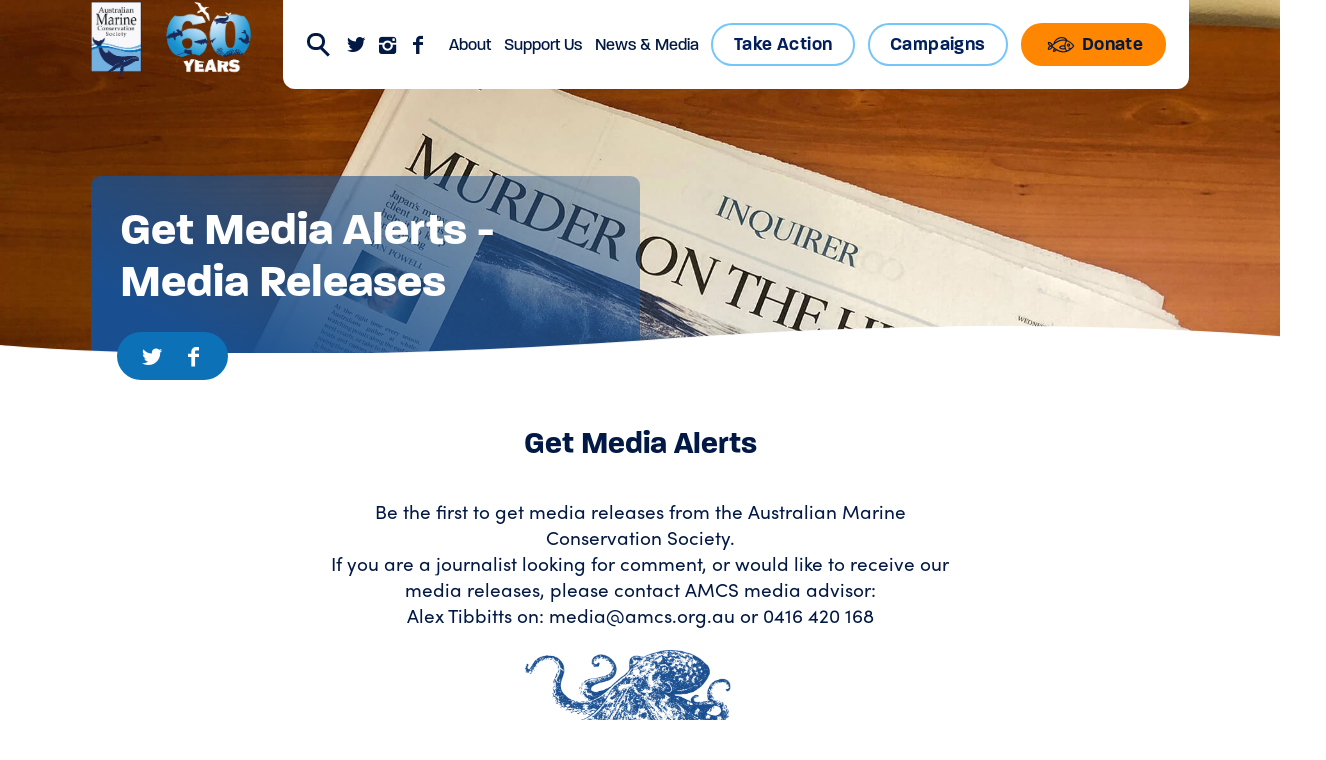

--- FILE ---
content_type: text/html; charset=UTF-8
request_url: https://www.marineconservation.org.au/media-releases/?category_name=fisheries
body_size: 13259
content:
<!DOCTYPE html> <!--[if lt IE 7]><html class="no-js lt-ie9 lt-ie8 lt-ie7" lang="en-AU"> <![endif]--> <!--[if IE 7]><html class="no-js lt-ie9 lt-ie8" lang="en-AU"> <![endif]--> <!--[if IE 8]><html class="no-js lt-ie9" lang="en-AU"> <![endif]--> <!--[if gt IE 8]><!--><html class="no-js" lang="en-AU"> <!--<![endif]--><head><meta charset="utf-8"><meta name="viewport" content="width=device-width, initial-scale=1"><meta name="google-site-verification" content="JR8gve0gKWnDRAVdVFwygzyZC5uABRtnwnobzoB9CME" /><link rel="profile" href="http://gmpg.org/xfn/11"><link rel="pingback" href="https://www.marineconservation.org.au/xmlrpc.php"><link rel="shortcut icon" href="https://www.marineconservation.org.au/wp-content/themes/amcs/favicon.png" type="image/png"><meta name='robots' content='index, follow, max-image-preview:large, max-snippet:-1, max-video-preview:-1' /> <script data-no-defer="1" data-ezscrex="false" data-cfasync="false" data-pagespeed-no-defer data-cookieconsent="ignore">var ctPublicFunctions = {"_ajax_nonce":"c45d5258e6","_rest_nonce":"b33ea628e7","_ajax_url":"\/wp-admin\/admin-ajax.php","_rest_url":"https:\/\/www.marineconservation.org.au\/wp-json\/","data__cookies_type":"none","data__ajax_type":"rest","data__bot_detector_enabled":"0","data__frontend_data_log_enabled":1,"cookiePrefix":"","wprocket_detected":false,"host_url":"www.marineconservation.org.au","text__ee_click_to_select":"Click to select the whole data","text__ee_original_email":"The complete one is","text__ee_got_it":"Got it","text__ee_blocked":"Blocked","text__ee_cannot_connect":"Cannot connect","text__ee_cannot_decode":"Can not decode email. Unknown reason","text__ee_email_decoder":"CleanTalk email decoder","text__ee_wait_for_decoding":"The magic is on the way!","text__ee_decoding_process":"Please wait a few seconds while we decode the contact data."}</script> <script data-no-defer="1" data-ezscrex="false" data-cfasync="false" data-pagespeed-no-defer data-cookieconsent="ignore">var ctPublic = {"_ajax_nonce":"c45d5258e6","settings__forms__check_internal":"1","settings__forms__check_external":"0","settings__forms__force_protection":0,"settings__forms__search_test":"0","settings__forms__wc_add_to_cart":"0","settings__data__bot_detector_enabled":"0","settings__sfw__anti_crawler":0,"blog_home":"https:\/\/www.marineconservation.org.au\/","pixel__setting":"0","pixel__enabled":false,"pixel__url":null,"data__email_check_before_post":"1","data__email_check_exist_post":0,"data__cookies_type":"none","data__key_is_ok":true,"data__visible_fields_required":true,"wl_brandname":"Anti-Spam by CleanTalk","wl_brandname_short":"CleanTalk","ct_checkjs_key":"1ca6f599d96f9adc070aa5e9dfcc9cbb264b457cdfe76baea0e83ab55ecc0ace","emailEncoderPassKey":"b37d4ae8956951d397727f1bbdeb8bae","bot_detector_forms_excluded":"W10=","advancedCacheExists":true,"varnishCacheExists":false,"wc_ajax_add_to_cart":true}</script>  <script data-cfasync="false" data-pagespeed-no-defer>var gtm4wp_datalayer_name = "dataLayer";
	var dataLayer = dataLayer || [];</script> <link media="all" href="https://www.marineconservation.org.au/wp-content/cache/autoptimize/css/autoptimize_b161600a98393186113d25b1a3b79536.css" rel="stylesheet"><link media="only screen and (max-width: 768px)" href="https://www.marineconservation.org.au/wp-content/cache/autoptimize/css/autoptimize_6fe211f8bb15af76999ce9135805d7af.css" rel="stylesheet"><title>Get Media Alerts - Media Releases - Australian Marine Conservation Society</title><meta name="description" content="Get latest news &amp; media releases from Australian Marine Conservation Society (AMCS) on incidents in Australia’s oceans and work for safer, healthier seas." /><link rel="canonical" href="https://www.marineconservation.org.au/media-releases/" /><meta property="og:locale" content="en_US" /><meta property="og:type" content="article" /><meta property="og:title" content="Get Media Alerts - Media Releases - Australian Marine Conservation Society" /><meta property="og:description" content="Get latest news &amp; media releases from Australian Marine Conservation Society (AMCS) on incidents in Australia’s oceans and work for safer, healthier seas." /><meta property="og:url" content="https://www.marineconservation.org.au/media-releases/" /><meta property="og:site_name" content="Australian Marine Conservation Society" /><meta property="article:modified_time" content="2023-08-30T22:06:52+00:00" /><meta property="og:image" content="https://www.marineconservation.org.au/wp-content/uploads/2018/09/IMG-2684.jpg" /><meta property="og:image:width" content="2000" /><meta property="og:image:height" content="1500" /><meta property="og:image:type" content="image/jpeg" /><meta name="twitter:card" content="summary_large_image" /> <script type="application/ld+json" class="yoast-schema-graph">{"@context":"https://schema.org","@graph":[{"@type":"WebPage","@id":"https://www.marineconservation.org.au/media-releases/","url":"https://www.marineconservation.org.au/media-releases/","name":"Get Media Alerts - Media Releases - Australian Marine Conservation Society","isPartOf":{"@id":"https://www.marineconservation.org.au/#website"},"primaryImageOfPage":{"@id":"https://www.marineconservation.org.au/media-releases/#primaryimage"},"image":{"@id":"https://www.marineconservation.org.au/media-releases/#primaryimage"},"thumbnailUrl":"https://www.marineconservation.org.au/wp-content/uploads/2018/09/IMG-2684.jpg","datePublished":"2023-08-30T22:02:18+00:00","dateModified":"2023-08-30T22:06:52+00:00","description":"Get latest news & media releases from Australian Marine Conservation Society (AMCS) on incidents in Australia’s oceans and work for safer, healthier seas.","breadcrumb":{"@id":"https://www.marineconservation.org.au/media-releases/#breadcrumb"},"inLanguage":"en-AU","potentialAction":[{"@type":"ReadAction","target":["https://www.marineconservation.org.au/media-releases/"]}]},{"@type":"ImageObject","inLanguage":"en-AU","@id":"https://www.marineconservation.org.au/media-releases/#primaryimage","url":"https://www.marineconservation.org.au/wp-content/uploads/2018/09/IMG-2684.jpg","contentUrl":"https://www.marineconservation.org.au/wp-content/uploads/2018/09/IMG-2684.jpg","width":2000,"height":1500,"caption":"Newspaper clipping"},{"@type":"BreadcrumbList","@id":"https://www.marineconservation.org.au/media-releases/#breadcrumb","itemListElement":[{"@type":"ListItem","position":1,"name":"Home","item":"https://www.marineconservation.org.au/"},{"@type":"ListItem","position":2,"name":"Get Media Alerts &#8211; Media Releases"}]},{"@type":"WebSite","@id":"https://www.marineconservation.org.au/#website","url":"https://www.marineconservation.org.au/","name":"Australian Marine Conservation Society","description":"Protecting Australia&#039;s oceans since 1965","potentialAction":[{"@type":"SearchAction","target":{"@type":"EntryPoint","urlTemplate":"https://www.marineconservation.org.au/?s={search_term_string}"},"query-input":{"@type":"PropertyValueSpecification","valueRequired":true,"valueName":"search_term_string"}}],"inLanguage":"en-AU"}]}</script> <link rel='dns-prefetch' href='//cdnjs.cloudflare.com' /><link rel='dns-prefetch' href='//maps.googleapis.com' /> <script type="text/javascript">window._wpemojiSettings = {"baseUrl":"https:\/\/s.w.org\/images\/core\/emoji\/16.0.1\/72x72\/","ext":".png","svgUrl":"https:\/\/s.w.org\/images\/core\/emoji\/16.0.1\/svg\/","svgExt":".svg","source":{"concatemoji":"https:\/\/www.marineconservation.org.au\/wp-includes\/js\/wp-emoji-release.min.js?ver=6.8.3"}};
/*! This file is auto-generated */
!function(s,n){var o,i,e;function c(e){try{var t={supportTests:e,timestamp:(new Date).valueOf()};sessionStorage.setItem(o,JSON.stringify(t))}catch(e){}}function p(e,t,n){e.clearRect(0,0,e.canvas.width,e.canvas.height),e.fillText(t,0,0);var t=new Uint32Array(e.getImageData(0,0,e.canvas.width,e.canvas.height).data),a=(e.clearRect(0,0,e.canvas.width,e.canvas.height),e.fillText(n,0,0),new Uint32Array(e.getImageData(0,0,e.canvas.width,e.canvas.height).data));return t.every(function(e,t){return e===a[t]})}function u(e,t){e.clearRect(0,0,e.canvas.width,e.canvas.height),e.fillText(t,0,0);for(var n=e.getImageData(16,16,1,1),a=0;a<n.data.length;a++)if(0!==n.data[a])return!1;return!0}function f(e,t,n,a){switch(t){case"flag":return n(e,"\ud83c\udff3\ufe0f\u200d\u26a7\ufe0f","\ud83c\udff3\ufe0f\u200b\u26a7\ufe0f")?!1:!n(e,"\ud83c\udde8\ud83c\uddf6","\ud83c\udde8\u200b\ud83c\uddf6")&&!n(e,"\ud83c\udff4\udb40\udc67\udb40\udc62\udb40\udc65\udb40\udc6e\udb40\udc67\udb40\udc7f","\ud83c\udff4\u200b\udb40\udc67\u200b\udb40\udc62\u200b\udb40\udc65\u200b\udb40\udc6e\u200b\udb40\udc67\u200b\udb40\udc7f");case"emoji":return!a(e,"\ud83e\udedf")}return!1}function g(e,t,n,a){var r="undefined"!=typeof WorkerGlobalScope&&self instanceof WorkerGlobalScope?new OffscreenCanvas(300,150):s.createElement("canvas"),o=r.getContext("2d",{willReadFrequently:!0}),i=(o.textBaseline="top",o.font="600 32px Arial",{});return e.forEach(function(e){i[e]=t(o,e,n,a)}),i}function t(e){var t=s.createElement("script");t.src=e,t.defer=!0,s.head.appendChild(t)}"undefined"!=typeof Promise&&(o="wpEmojiSettingsSupports",i=["flag","emoji"],n.supports={everything:!0,everythingExceptFlag:!0},e=new Promise(function(e){s.addEventListener("DOMContentLoaded",e,{once:!0})}),new Promise(function(t){var n=function(){try{var e=JSON.parse(sessionStorage.getItem(o));if("object"==typeof e&&"number"==typeof e.timestamp&&(new Date).valueOf()<e.timestamp+604800&&"object"==typeof e.supportTests)return e.supportTests}catch(e){}return null}();if(!n){if("undefined"!=typeof Worker&&"undefined"!=typeof OffscreenCanvas&&"undefined"!=typeof URL&&URL.createObjectURL&&"undefined"!=typeof Blob)try{var e="postMessage("+g.toString()+"("+[JSON.stringify(i),f.toString(),p.toString(),u.toString()].join(",")+"));",a=new Blob([e],{type:"text/javascript"}),r=new Worker(URL.createObjectURL(a),{name:"wpTestEmojiSupports"});return void(r.onmessage=function(e){c(n=e.data),r.terminate(),t(n)})}catch(e){}c(n=g(i,f,p,u))}t(n)}).then(function(e){for(var t in e)n.supports[t]=e[t],n.supports.everything=n.supports.everything&&n.supports[t],"flag"!==t&&(n.supports.everythingExceptFlag=n.supports.everythingExceptFlag&&n.supports[t]);n.supports.everythingExceptFlag=n.supports.everythingExceptFlag&&!n.supports.flag,n.DOMReady=!1,n.readyCallback=function(){n.DOMReady=!0}}).then(function(){return e}).then(function(){var e;n.supports.everything||(n.readyCallback(),(e=n.source||{}).concatemoji?t(e.concatemoji):e.wpemoji&&e.twemoji&&(t(e.twemoji),t(e.wpemoji)))}))}((window,document),window._wpemojiSettings);</script> <script type="text/javascript" src="https://www.marineconservation.org.au/wp-includes/js/jquery/jquery.min.js?ver=3.7.1" id="jquery-core-js"></script> <script type="text/javascript" src="https://www.marineconservation.org.au/wp-includes/js/jquery/jquery-migrate.min.js?ver=3.4.1" id="jquery-migrate-js"></script> <script type="text/javascript" id="validate-email-ajax-script-js-extra">var ajax_object = {"ajax_url":"https:\/\/www.marineconservation.org.au\/wp-admin\/admin-ajax.php","email_validation_tick_URI":"https:\/\/www.marineconservation.org.au\/wp-content\/plugins\/amcs-email-validation\/img\/tick.png","email_validation_cross_URI":"https:\/\/www.marineconservation.org.au\/wp-content\/plugins\/amcs-email-validation\/img\/cross.png","email_validation_loading_URI":"https:\/\/www.marineconservation.org.au\/wp-content\/plugins\/amcs-email-validation\/img\/loading.gif"};</script> <script type="text/javascript" src="https://www.marineconservation.org.au/wp-content/plugins/amcs-email-validation/js/validate-email-ajax-script.js?ver=6.8.3" id="validate-email-ajax-script-js"></script> <script type="text/javascript" src="https://www.marineconservation.org.au/wp-content/plugins/cleantalk-spam-protect/js/apbct-public-bundle_int-protection_gathering.min.js?ver=6.70.1_1766258396" id="apbct-public-bundle_int-protection_gathering.min-js-js"></script> <script type="text/javascript" src="https://www.marineconservation.org.au/wp-content/plugins/woocommerce/assets/js/jquery-blockui/jquery.blockUI.min.js?ver=2.7.0-wc.10.4.3" id="wc-jquery-blockui-js" defer="defer" data-wp-strategy="defer"></script> <script type="text/javascript" id="wc-add-to-cart-js-extra">var wc_add_to_cart_params = {"ajax_url":"\/wp-admin\/admin-ajax.php","wc_ajax_url":"\/?wc-ajax=%%endpoint%%","i18n_view_cart":"View cart","cart_url":"https:\/\/www.marineconservation.org.au\/cart\/","is_cart":"","cart_redirect_after_add":"no"};</script> <script type="text/javascript" src="https://www.marineconservation.org.au/wp-content/plugins/woocommerce/assets/js/frontend/add-to-cart.min.js?ver=10.4.3" id="wc-add-to-cart-js" defer="defer" data-wp-strategy="defer"></script> <script type="text/javascript" src="https://www.marineconservation.org.au/wp-content/plugins/woocommerce/assets/js/js-cookie/js.cookie.min.js?ver=2.1.4-wc.10.4.3" id="wc-js-cookie-js" defer="defer" data-wp-strategy="defer"></script> <script type="text/javascript" id="woocommerce-js-extra">var woocommerce_params = {"ajax_url":"\/wp-admin\/admin-ajax.php","wc_ajax_url":"\/?wc-ajax=%%endpoint%%","i18n_password_show":"Show password","i18n_password_hide":"Hide password"};</script> <script type="text/javascript" src="https://www.marineconservation.org.au/wp-content/plugins/woocommerce/assets/js/frontend/woocommerce.min.js?ver=10.4.3" id="woocommerce-js" defer="defer" data-wp-strategy="defer"></script> <script type="text/javascript" src="//maps.googleapis.com/maps/api/js?key=AIzaSyDqd9HJdXlzz6ELDVIQhoRFgAh_qE1Vngg&amp;sensor=false&amp;ver=6.8.3" id="google-maps-js"></script> <link rel="https://api.w.org/" href="https://www.marineconservation.org.au/wp-json/" /><link rel="alternate" title="JSON" type="application/json" href="https://www.marineconservation.org.au/wp-json/wp/v2/pages/268982" /><link rel="EditURI" type="application/rsd+xml" title="RSD" href="https://www.marineconservation.org.au/xmlrpc.php?rsd" /><link rel='shortlink' href='https://www.marineconservation.org.au/?p=268982' /><link rel="alternate" title="oEmbed (JSON)" type="application/json+oembed" href="https://www.marineconservation.org.au/wp-json/oembed/1.0/embed?url=https%3A%2F%2Fwww.marineconservation.org.au%2Fmedia-releases%2F" /><link rel="alternate" title="oEmbed (XML)" type="text/xml+oembed" href="https://www.marineconservation.org.au/wp-json/oembed/1.0/embed?url=https%3A%2F%2Fwww.marineconservation.org.au%2Fmedia-releases%2F&#038;format=xml" /> <script>var amcs_event_id = Date.now().toString(36) + Math.random().toString(36).substr(2);

						function amcs_capi_track(event){
							
							var data = new FormData();
							data.append('event', event);
							data.append('path', window.location.href);
							data.append('event_id', amcs_event_id);

							var xhr = new XMLHttpRequest();
							xhr.open('POST', '/amcs-conversions-api/'+event.toLowerCase(), true);
							xhr.send(data);

						}</script>  <script type="text/javascript">function readMoreFun(param, param_id) {
  let elements = document.getElementsByClassName(param);
  let element_id = document.getElementById(param_id);
  for (let i = 0; i < elements.length; i++) {
    elements[i].classList.toggle("hidden-content");
  }
  element_id.classList.toggle("hidden-readmore");
}</script> 
 <script type="text/javascript">const params = new URLSearchParams(window.location.search);
var newParams = "";
if(params.has('tfa_next')){
  if(window.location.href.includes("UTM_") || window.location.href.includes("utm_") || window.location.href.includes("GCLID_") || window.location.href.includes("gclid_")){
    var count = 0;
    for(const [key, value] of params) {
      if(count == 0 && key == "tfa_next"){
        break;
      } else {
        count += 1;
      }
      if(key.includes("UTM_") || key.includes("utm_") || key.includes("GCLID_") || key.includes("gclid_")){
        newParams = newParams + key + "=" + encodeURIComponent(value) + "&";
      } else {
         newParams = key + "=" + encodeURIComponent(value) + "&" + newParams;
      }
    }
    if(newParams.slice(newParams.length - 1) == "&"){
      newParams = newParams.slice(0, newParams.length - 1);
    }
    if (count > 0) {
     window.location.replace(window.location.protocol + "//" + window.location.hostname + window.location.pathname + "?" + newParams);
    }

  }
}</script> <link rel="stylesheet" href="https://code.jquery.com/ui/1.13.2/themes/base/jquery-ui.css">  <script data-cfasync="false" data-pagespeed-no-defer>var dataLayer_content = {"visitorType":"visitor-logged-out","pageTitle":"Get Media Alerts - Media Releases - Australian Marine Conservation Society","pagePostType":"page","pagePostType2":"single-page","pagePostAuthor":"Jess Arvela","pagePostDate":"August 31, 2023","pagePostDateYear":2023,"pagePostDateMonth":8,"pagePostDateDay":31,"pagePostDateDayName":"Thursday","pagePostDateHour":8,"pagePostDateMinute":2,"pagePostDateIso":"2023-08-31T08:02:18+10:00","pagePostDateUnix":1693468938};
	dataLayer.push( dataLayer_content );</script> <script data-cfasync="false" data-pagespeed-no-defer>(function(w,d,s,l,i){w[l]=w[l]||[];w[l].push({'gtm.start':
new Date().getTime(),event:'gtm.js'});var f=d.getElementsByTagName(s)[0],
j=d.createElement(s),dl=l!='dataLayer'?'&l='+l:'';j.async=true;j.src=
'//www.googletagmanager.com/gtm.js?id='+i+dl;f.parentNode.insertBefore(j,f);
})(window,document,'script','dataLayer','GTM-NXTH274');</script>  <noscript><style>.woocommerce-product-gallery{ opacity: 1 !important; }</style></noscript><link rel="icon" href="https://www.marineconservation.org.au/wp-content/uploads/2022/06/cropped-AMCS_FavIconLarge-32x32.png" sizes="32x32" /><link rel="icon" href="https://www.marineconservation.org.au/wp-content/uploads/2022/06/cropped-AMCS_FavIconLarge-192x192.png" sizes="192x192" /><link rel="apple-touch-icon" href="https://www.marineconservation.org.au/wp-content/uploads/2022/06/cropped-AMCS_FavIconLarge-180x180.png" /><meta name="msapplication-TileImage" content="https://www.marineconservation.org.au/wp-content/uploads/2022/06/cropped-AMCS_FavIconLarge-270x270.png" /></head><body class="wp-singular page-template-default page page-id-268982 wp-theme-amcs theme-amcs woocommerce-no-js"> <noscript><iframe src="https://www.googletagmanager.com/ns.html?id=GTM-NXTH274" height="0" width="0" style="display:none;visibility:hidden" aria-hidden="true"></iframe></noscript><nav class="primary-navigation"> <a class="logo" href="https://www.marineconservation.org.au"> <img src="https://www.marineconservation.org.au/wp-content/uploads/2025/04/AMCS_60_years_RGB-reverse.png" alt="australian marine conservation society"> </a><div class="menu"><div class="search"> <button class="search-icon js-toggle" id="open-search"> <span></span> </button><form class="searchform" role="search" method="get" action="https://www.marineconservation.org.au/"> <input type="search" name="s" placeholder="Enter to search..."> <button class="button -primary -outline" type="submit" name="button">Search</button></form></div><div class="social"> <a class="social-button twitter icon-twitter" target="_blank" href="http://twitter.com/AustMarConsSoc"></a> <a class="social-button instagram icon-instagram" target="_blank" href="https://www.instagram.com/marineconservation.au/"></a> <a class="social-button facebook icon-facebook" target="_blank" href="https://www.facebook.com/australianmarine"></a></div><div class="menu-header-menu-container"><ul id="menu-header-menu" class="menu-header"><li id="menu-item-1225" class="menu-item menu-item-type-post_type menu-item-object-page menu-item-has-children menu-item-1225"><a href="https://www.marineconservation.org.au/about/">About</a><ul class="sub-menu"><li id="menu-item-1226" class="menu-item menu-item-type-post_type menu-item-object-page menu-item-1226"><a href="https://www.marineconservation.org.au/about/">About</a></li><li id="menu-item-677" class="menu-item menu-item-type-post_type menu-item-object-page menu-item-677"><a href="https://www.marineconservation.org.au/people/">People</a></li><li id="menu-item-42433" class="menu-item menu-item-type-custom menu-item-object-custom menu-item-42433"><a href="/contact/">Contact Us</a></li></ul></li><li id="menu-item-483187" class="menu-item menu-item-type-post_type menu-item-object-page menu-item-has-children menu-item-483187"><a href="https://www.marineconservation.org.au/support-us/">Support Us</a><ul class="sub-menu"><li id="menu-item-310" class="menu-item menu-item-type-custom menu-item-object-custom menu-item-310"><a target="_blank" href="https://shop.marineconservation.org.au/">Shop</a></li><li id="menu-item-483188" class="menu-item menu-item-type-post_type menu-item-object-page menu-item-483188"><a href="https://www.marineconservation.org.au/donate-monthly/">Sea Guardians</a></li><li id="menu-item-666723" class="menu-item menu-item-type-custom menu-item-object-custom menu-item-666723"><a href="https://www.marineconservation.org.au/shop/?product_cat=virtual-gifts">Send a Gift Donation</a></li><li id="menu-item-858519" class="menu-item menu-item-type-custom menu-item-object-custom menu-item-858519"><a href="/actions/?category_name=special-projects">Fund a Special Project</a></li><li id="menu-item-885432" class="menu-item menu-item-type-post_type menu-item-object-page menu-item-885432"><a href="https://www.marineconservation.org.au/leave-a-bequest/">Leave a Gift in Will</a></li><li id="menu-item-446210" class="menu-item menu-item-type-post_type menu-item-object-page menu-item-446210"><a href="https://www.marineconservation.org.au/business-supporters/">Business Supporters</a></li><li id="menu-item-483195" class="menu-item menu-item-type-post_type menu-item-object-page menu-item-483195"><a href="https://www.marineconservation.org.au/workplace-giving/">Workplace Giving</a></li></ul></li><li id="menu-item-314" class="menu-item menu-item-type-post_type menu-item-object-page menu-item-has-children menu-item-314"><a href="https://www.marineconservation.org.au/media-releases-2/">News &#038; Media</a><ul class="sub-menu"><li id="menu-item-50716" class="menu-item menu-item-type-custom menu-item-object-custom menu-item-50716"><a href="https://www.marineconservation.org.au/media-releases-2/?format=media-release">Media Releases</a></li><li id="menu-item-149528" class="menu-item menu-item-type-custom menu-item-object-custom menu-item-149528"><a href="/post-format/blog/">Blog</a></li><li id="menu-item-692" class="menu-item menu-item-type-custom menu-item-object-custom menu-item-692"><a href="/post-format/report/">Reports</a></li><li id="menu-item-188834" class="menu-item menu-item-type-post_type menu-item-object-page menu-item-188834"><a href="https://www.marineconservation.org.au/turning-the-tide-magazine/">Turning the Tide Magazine</a></li></ul></li><li id="menu-item-307" class="button -primary -outline menu-item menu-item-type-custom menu-item-object-custom menu-item-has-children menu-item-307"><a href="/actions">Take Action</a><ul class="sub-menu"><li id="menu-item-679" class="menu-item menu-item-type-custom menu-item-object-custom menu-item-679"><a href="/actions">Actions</a></li><li id="menu-item-665842" class="menu-item menu-item-type-custom menu-item-object-custom menu-item-665842"><a href="https://www.marineconservation.org.au/actions/sign-up-today/#join">Sign up for our newsletter</a></li><li id="menu-item-670305" class="menu-item menu-item-type-post_type menu-item-object-page menu-item-670305"><a href="https://www.marineconservation.org.au/how-adding-your-name-to-a-petition-has-an-impact/">How does adding your name to a petition have an impact?</a></li><li id="menu-item-685" class="menu-item menu-item-type-post_type menu-item-object-page menu-item-685"><a href="https://www.marineconservation.org.au/resources/">Guidance for taking action</a></li><li id="menu-item-350316" class="menu-item menu-item-type-custom menu-item-object-custom menu-item-350316"><a href="/events/">Events</a></li><li id="menu-item-909870" class="menu-item menu-item-type-custom menu-item-object-custom menu-item-909870"><a href="/actions/volunteer-expression-of-interest-form/">Volunteer</a></li></ul></li><li id="menu-item-2742" class="button -primary -outline menu-item menu-item-type-post_type menu-item-object-page menu-item-has-children menu-item-2742"><a href="https://www.marineconservation.org.au/campaigns/">Campaigns</a><ul class="sub-menu"><li id="menu-item-2252" class="menu-item menu-item-type-post_type menu-item-object-page menu-item-2252"><a href="https://www.marineconservation.org.au/climate-change/">Climate Change</a></li><li id="menu-item-523329" class="menu-item menu-item-type-post_type menu-item-object-page menu-item-523329"><a href="https://www.marineconservation.org.au/faircatch/">Fair Catch</a></li><li id="menu-item-1495" class="menu-item menu-item-type-post_type menu-item-object-page menu-item-1495"><a href="https://www.marineconservation.org.au/fight-for-our-reef/">Fight For Our Reef</a></li><li id="menu-item-2249" class="menu-item menu-item-type-post_type menu-item-object-page menu-item-2249"><a href="https://www.marineconservation.org.au/fisheries/">Fisheries</a></li><li id="menu-item-2251" class="menu-item menu-item-type-post_type menu-item-object-page menu-item-2251"><a href="https://www.marineconservation.org.au/sustainable-seafood-choices/">GoodFish &#8211; Sustainable Seafood Guide</a></li><li id="menu-item-493401" class="menu-item menu-item-type-post_type menu-item-object-page menu-item-493401"><a href="https://www.marineconservation.org.au/marine-parks-2/">Marine Parks</a></li><li id="menu-item-531789" class="menu-item menu-item-type-post_type menu-item-object-page menu-item-531789"><a href="https://www.marineconservation.org.au/fossilfuels/">Fossil Fuels (previously Offshore Oil &#038; Gas)</a></li><li id="menu-item-2254" class="menu-item menu-item-type-post_type menu-item-object-page menu-item-2254"><a href="https://www.marineconservation.org.au/ocean-plastic-pollution/">Ocean Plastic Pollution</a></li><li id="menu-item-505948" class="menu-item menu-item-type-post_type menu-item-object-page menu-item-505948"><a href="https://www.marineconservation.org.au/protect-ningaloo/">Protect Ningaloo</a></li><li id="menu-item-2250" class="menu-item menu-item-type-post_type menu-item-object-page menu-item-2250"><a href="https://www.marineconservation.org.au/save-our-sharks/">Sharks &#038; Rays</a></li><li id="menu-item-631617" class="menu-item menu-item-type-post_type menu-item-object-page menu-item-631617"><a href="https://www.marineconservation.org.au/strongernaturelaws/">Stronger Nature Laws</a></li><li id="menu-item-2255" class="menu-item menu-item-type-post_type menu-item-object-page menu-item-2255"><a href="https://www.marineconservation.org.au/threatened-species/">Threatened Species</a></li><li id="menu-item-494129" class="menu-item menu-item-type-post_type menu-item-object-page menu-item-494129"><a href="https://www.marineconservation.org.au/pollution-great-barrier-reef/">Water Quality and Water Pollution</a></li><li id="menu-item-2253" class="menu-item menu-item-type-post_type menu-item-object-page menu-item-2253"><a href="https://www.marineconservation.org.au/whaleprotection/">Whale Protection</a></li></ul></li><li id="menu-item-643" class="button -action menu-item menu-item-type-post_type menu-item-object-page menu-item-has-children menu-item-643"><a href="https://www.marineconservation.org.au/donate/"><i class="icon-fish"></i> Donate</a><ul class="sub-menu"><li id="menu-item-205159" class="menu-item menu-item-type-custom menu-item-object-custom menu-item-205159"><a href="https://www.marineconservation.org.au/donate/?campaign_id=7012w000000ZE0GAAW">Make a donation</a></li><li id="menu-item-205157" class="menu-item menu-item-type-post_type menu-item-object-page menu-item-205157"><a href="https://www.marineconservation.org.au/donate-sea-guardian-web/">Become a Sea Guardian</a></li><li id="menu-item-205156" class="menu-item menu-item-type-post_type menu-item-object-page menu-item-205156"><a href="https://www.marineconservation.org.au/organisation-donation/">Donate as a business</a></li></ul></li></ul></div></div> <a href="https://www.marineconservation.org.au/donate" class="mobile-nav-action"><i class="icon-fish"></i> Donate</a> <button class="ham js-toggle -plain" type="button" name="button" id="nav-open"> <span></span> <span></span> <span></span> </button></nav><header class="default imagebg -block"><div class="image"> <span style="background: url(https://www.marineconservation.org.au/wp-content/uploads/2018/09/IMG-2684.jpg) no-repeat 50% 0%  / cover;" title="Newspaper clipping"></span> <span style="background: url(https://www.marineconservation.org.au/wp-content/uploads/2018/09/IMG-2684.jpg) no-repeat 50% 0%  / cover;" title="Newspaper clipping"></span></div><div class="content -secondary -social"><h1 class="header-title"> Get Media Alerts - Media Releases</h1></div><div class="wave svg-icon"> <svg viewBox="0 0 1439.9 30.4"> <path d="M1439.9,0H0l0.1,15.3c0,0,247.5-32.4,719.8,0c310.9,23.8,564.4,16.1,720,0V0z"/> </svg></div>  <div class="social-container"><div class="social"> <a 	class="social-button -twitter icon-twitter"
 href="#"
 data-message=""
 alt="share on twitter"
 data-share="twitter"> </a> <a 	class="social-button -facebook icon-facebook"
 href="#"
 alt="share on facebook"
 data-share="facebook" > </a></div></div></header><section id="get_media_alerts" class="section basic-section -centered  " style=""><div class="container"><div class="content"><h4 class="section-title">Get Media Alerts</h4><div class="section-text"><p>Be the first to get media releases from the Australian Marine Conservation Society.<br /> If you are a journalist looking for comment, or would like to receive our media releases, please contact AMCS media advisor:<br /> Alex Tibbitts on: <a href="/cdn-cgi/l/email-protection" class="__cf_email__" data-cfemail="462b23222f2706272b253568293421682733">[email&#160;protected]</a> or 0416 420 168</p></div> <span class="inline-illustration"> <img src="https://www.marineconservation.org.au/wp-content/uploads/2018/04/octopus.png"/> </span></div></div></section><section id="footer-actions" class="section featured-panels -footer -linked"><h3 class="section-title">Dive Further</h3><div class="content js-swipe"><article class="card-action action-2 -light"> <a href="https://www.marineconservation.org.au/post-format/report/"><figure class="image" style="background: url(https://www.marineconservation.org.au/wp-content/uploads/2018/09/Sea-Grass-Surveys_AMCS-Historical.jpg) no-repeat center / cover;"></figure><div class="action-content"><h4 class="title"> Discover reports and publications of AMCS</h4><div class="hidden"><div class="card-content"> <span class="button -primary -outline">Read More</span></div></div></div> </a></article><article class="card-action action-2 -light"> <a href="https://www.marineconservation.org.au/about/"><figure class="image" style="background: url(https://www.marineconservation.org.au/wp-content/uploads/2018/09/fight-for-our-reef-volunteers_42858367110_o.jpg) no-repeat center / cover;"></figure><div class="action-content"><h4 class="title"> About the Australian Marine Conservation Society</h4><div class="hidden"><div class="card-content"> <span class="button -primary -outline">Discover</span></div></div></div> </a></article></div></section><footer class="default"><div class="wave svg-icon"> <svg viewBox="0 0 1439.9 30.4"> <path d="M1439.9,0H0l0.1,15.3c0,0,247.5-32.4,719.8,0c310.9,23.8,564.4,16.1,720,0V0z"/> </svg></div>  <div class="content"><div class="image" style="background: url(https://www.marineconservation.org.au/wp-content/uploads/2018/04/footer_whale.jpg) no-repeat center / cover"></div><div class="actions"> <a class="button -primary -outline"href="https://www.marineconservation.org.au/actions/">Take Action</a> <a class="button -action -donate" href="https://www.marineconservation.org.au/donate/"><i class="icon-fish"></i> Donate</a><div class="social"> <a class="social-button twitter icon-twitter" target="_blank" href="http://twitter.com/AustMarConsSoc"></a> <a class="social-button instagram icon-instagram" target="_blank" href="https://www.instagram.com/marineconservation.au/"></a> <a class="social-button facebook icon-facebook" target="_blank" href="https://www.facebook.com/australianmarine"></a></div></div><div class="copyright"> <span>©</span> <span> 2026 Australian Marine <br>Conservation Society </span></div><nav class="secondary-navigation"><div class="menu-footer-menu-container"><ul id="menu-footer-menu" class="menu-footer"><li id="menu-item-316" class="menu-item menu-item-type-custom menu-item-object-custom menu-item-316"><a href="/contact">Contact</a></li><li id="menu-item-317" class="menu-item menu-item-type-custom menu-item-object-custom menu-item-317"><a href="/jobs">Work With Us</a></li><li id="menu-item-318" class="menu-item menu-item-type-custom menu-item-object-custom menu-item-318"><a href="/annual-reports-audited-accounts/">Annual Reports &#038; Audited Accounts</a></li></ul></div></nav><nav class="sub-navigation"><div class="menu-footer-sub-menu-container"><ul id="menu-footer-sub-menu" class="menu-sub"><li id="menu-item-429" class="menu-item menu-item-type-post_type menu-item-object-page menu-item-429"><a href="https://www.marineconservation.org.au/terms-conditions/">Website Use Terms &#038; Conditions</a></li><li id="menu-item-428" class="menu-item menu-item-type-post_type menu-item-object-page menu-item-428"><a href="https://www.marineconservation.org.au/privacy/">Privacy Policy</a></li><li id="menu-item-1500" class="menu-item menu-item-type-post_type menu-item-object-page menu-item-1500"><a href="https://www.marineconservation.org.au/photography-credit/">Photography Credit</a></li></ul></div><p class="credit">Fish icon by <a href="/">Sergey Demuskin from the Noun Project</a></p><p class="acknowledgement">The Australian Marine Conservation Society acknowledges the Traditional Custodians of this land and sea Country, and pay our respects to their Elders past and present. We acknowledge that this land and sea was and always will be Aboriginal land and sea.</p><div class="footer_company_info"><div> <a href="https://www.acnc.gov.au/charity/charities/cd6f9ea3-39af-e811-a961-000d3ad24182/profile"><img src="https://www.marineconservation.org.au/wp-content/uploads/2020/10/reg-charity-icon.png" alt="Charity Logo" /></a></div><div> <img width="244" height="73" src="/wp-content/uploads/2023/11/fia_logo_code.png" alt="FIA Compliant Logo" /></div><div><p>ABN 53 409 718 351</p><p></p></div></div></nav></div></footer> <script data-cfasync="false" src="/cdn-cgi/scripts/5c5dd728/cloudflare-static/email-decode.min.js"></script><script>document.addEventListener('DOMContentLoaded', function () {
                        setTimeout(function(){
                            if( document.querySelectorAll('[name^=ct_checkjs]').length > 0 ) {
                                if (typeof apbct_public_sendREST === 'function' && typeof apbct_js_keys__set_input_value === 'function') {
                                    apbct_public_sendREST(
                                    'js_keys__get',
                                    { callback: apbct_js_keys__set_input_value })
                                }
                            }
                        },0)					    
                    })</script><script type="speculationrules">{"prefetch":[{"source":"document","where":{"and":[{"href_matches":"\/*"},{"not":{"href_matches":["\/wp-*.php","\/wp-admin\/*","\/wp-content\/uploads\/*","\/wp-content\/*","\/wp-content\/plugins\/*","\/wp-content\/themes\/amcs\/*","\/*\\?(.+)"]}},{"not":{"selector_matches":"a[rel~=\"nofollow\"]"}},{"not":{"selector_matches":".no-prefetch, .no-prefetch a"}}]},"eagerness":"conservative"}]}</script> <script type='text/javascript'>(function () {
			var c = document.body.className;
			c = c.replace(/woocommerce-no-js/, 'woocommerce-js');
			document.body.className = c;
		})();</script> <script type="text/javascript" src="https://www.marineconservation.org.au/wp-content/plugins/agency-actions-kepla/assets/theme.js?ver=2.0" id="campaignactions-theme-js"></script> <script type="text/javascript" src="https://www.marineconservation.org.au/wp-content/plugins/duracelltomi-google-tag-manager/dist/js/gtm4wp-form-move-tracker.js?ver=1.22.3" id="gtm4wp-form-move-tracker-js"></script> <script type="text/javascript" src="https://www.marineconservation.org.au/wp-includes/js/jquery/ui/core.min.js?ver=1.13.3" id="jquery-ui-core-js"></script> <script type="text/javascript" src="https://www.marineconservation.org.au/wp-includes/js/dist/hooks.min.js?ver=4d63a3d491d11ffd8ac6" id="wp-hooks-js"></script> <script type="text/javascript" id="popup-maker-site-js-extra">var pum_vars = {"version":"1.21.5","pm_dir_url":"https:\/\/www.marineconservation.org.au\/wp-content\/plugins\/popup-maker\/","ajaxurl":"https:\/\/www.marineconservation.org.au\/wp-admin\/admin-ajax.php","restapi":"https:\/\/www.marineconservation.org.au\/wp-json\/pum\/v1","rest_nonce":null,"default_theme":"351309","debug_mode":"1","disable_tracking":"","home_url":"\/","message_position":"top","core_sub_forms_enabled":"1","popups":[],"cookie_domain":"","analytics_enabled":"1","analytics_route":"b6aa1e5709ade8d796e1a8b4f10e3c4d","analytics_api":"https:\/\/www.marineconservation.org.au\/wp-json\/ddc699c9116b743ba590862250d8d969\/v1"};
var pum_debug_vars = {"debug_mode_enabled":"Popup Maker: Debug Mode Enabled","debug_started_at":"Debug started at:","debug_more_info":"For more information on how to use this information visit https:\/\/wppopupmaker.com\/docs\/?utm_medium=js-debug-info&utm_campaign=contextual-help&utm_source=browser-console&utm_content=more-info","global_info":"Global Information","localized_vars":"Localized variables","popups_initializing":"Popups Initializing","popups_initialized":"Popups Initialized","single_popup_label":"Popup: #","theme_id":"Theme ID: ","label_method_call":"Method Call:","label_method_args":"Method Arguments:","label_popup_settings":"Settings","label_triggers":"Triggers","label_cookies":"Cookies","label_delay":"Delay:","label_conditions":"Conditions","label_cookie":"Cookie:","label_settings":"Settings:","label_selector":"Selector:","label_mobile_disabled":"Mobile Disabled:","label_tablet_disabled":"Tablet Disabled:","label_event":"Event: %s","triggers":{"click_open":"Click Open","auto_open":"Time Delay \/ Auto Open","form_submission":"Form Submission"},"cookies":{"on_popup_close":"On Popup Close","on_popup_open":"On Popup Open","on_popup_conversion":"On Popup Conversion","form_submission":"Form Submission","pum_sub_form_success":"Subscription Form: Successful","pum_sub_form_already_subscribed":"Subscription Form: Already Subscribed","manual":"Manual"}};
var pum_sub_vars = {"ajaxurl":"https:\/\/www.marineconservation.org.au\/wp-admin\/admin-ajax.php","message_position":"top"};
var pum_popups = [];</script> <script type="text/javascript" src="//www.marineconservation.org.au/wp-content/uploads/5a2ba21c0d3de6e103a6fd39f3510624.js?defer&amp;generated=1764542662&amp;ver=1.21.5" id="popup-maker-site-js"></script> <script type="text/javascript" id="popmake-popup-analytics-js-js-extra">var popmake_pa = {"nonce":"c037d27798"};</script> <script type="text/javascript" src="https://www.marineconservation.org.au/wp-content/plugins/popup-maker-popup-analytics/assets/js/scripts.min.js?defer&amp;ver=1.2.2" id="popmake-popup-analytics-js-js"></script> <script type="text/javascript" src="https://cdnjs.cloudflare.com/ajax/libs/jquery-validate/1.15.0/jquery.validate.min.js?ver=1.15.0" id="validate-js"></script> <script type="text/javascript" src="https://cdnjs.cloudflare.com/ajax/libs/jquery-placeholder/2.1.3/jquery.placeholder.min.js?ver=2.1.3" id="placeholders-js"></script> <script type="text/javascript" src="https://www.marineconservation.org.au/wp-content/themes/amcs/assets/dist/js/site.js?ver=1.0.6" id="site-js"></script> <script type="text/javascript" src="https://www.marineconservation.org.au/wp-content/plugins/page-links-to/dist/new-tab.js?ver=3.3.7" id="page-links-to-js"></script> <script type="text/javascript" src="https://www.marineconservation.org.au/wp-content/plugins/woocommerce/assets/js/sourcebuster/sourcebuster.min.js?ver=10.4.3" id="sourcebuster-js-js"></script> <script type="text/javascript" id="wc-order-attribution-js-extra">var wc_order_attribution = {"params":{"lifetime":1.0e-5,"session":30,"base64":false,"ajaxurl":"https:\/\/www.marineconservation.org.au\/wp-admin\/admin-ajax.php","prefix":"wc_order_attribution_","allowTracking":true},"fields":{"source_type":"current.typ","referrer":"current_add.rf","utm_campaign":"current.cmp","utm_source":"current.src","utm_medium":"current.mdm","utm_content":"current.cnt","utm_id":"current.id","utm_term":"current.trm","utm_source_platform":"current.plt","utm_creative_format":"current.fmt","utm_marketing_tactic":"current.tct","session_entry":"current_add.ep","session_start_time":"current_add.fd","session_pages":"session.pgs","session_count":"udata.vst","user_agent":"udata.uag"}};</script> <script type="text/javascript" src="https://www.marineconservation.org.au/wp-content/plugins/woocommerce/assets/js/frontend/order-attribution.min.js?ver=10.4.3" id="wc-order-attribution-js"></script>  <script type="text/javascript">jQuery(document).ready(function( $ ){
  var pleaseWaitCount = 0;
  window.setInterval(function(){
      var waitButton4 = $("#submit_button[value='Please wait...']");
      var waitButton3 = $("#submit_button[value='Please wait.. ']");
      var waitButton2 = $("#submit_button[value='Please wait.  ']");
      var waitButton1 = $("#submit_button[value='Please wait   ']");
      var waitButton8 = $("#submit_button[value='Nearly there...']");
      var waitButton7 = $("#submit_button[value='Nearly there.. ']");
      var waitButton6 = $("#submit_button[value='Nearly there.  ']");
      var waitButton5 = $("#submit_button[value='Nearly there   ']");
    if(pleaseWaitCount < 2){
      if(waitButton4.length){
        waitButton4.prop("value", "Please wait   ");
      } else if(waitButton3.length){
        waitButton3.prop("value", "Please wait...");
        pleaseWaitCount++;
      } else if(waitButton2.length){
        waitButton2.prop("value", "Please wait.. ");
      } else if(waitButton1.length){
        waitButton1.prop("value", "Please wait.  ");
      }
    } else {
      if(waitButton4.length){
        waitButton4.prop("value", "Nearly there   ");
      } else if(waitButton8.length){
        waitButton8.prop("value", "Nearly there   ");
      } else if(waitButton7.length){
        waitButton7.prop("value", "Nearly there...");
      } else if(waitButton6.length){
        waitButton6.prop("value", "Nearly there.. ");
      } else if(waitButton5.length){
        waitButton5.prop("value", "Nearly there.  ");
      }
    }
}, 1000);
});</script> 
 <script type="text/javascript">(function($){
  
  	 function EnterAddressManually(){
      $("input[title='Mailing Address']").parent().parent().hide(); // Hides Mailing Address field
      $("input[title='Street Address']").parent().parent().show(); // Shows the street address field
      $("label:contains('manual_address_section')").parent().show(); // section of form that contains surbub, state, postcode and country 
    }
  
	var widget, initAF = function() {
      widget = new AddressFinder.Widget(
          $("input[title='Mailing Address']")[0],
          "G4MTFEKHLVQB9JA7RU38",
          'AU', {
                "address_params": {
                    "au_paf": "1"
                },
            	"byline": false,
                "empty_content": "No Address Found"
            }
      );

     widget.on("result:select", function(fullAddress, metaData) {
       var combinedAddressLine1And2;

       if ( metaData.address_line_2 ) {
         combinedAddressLine1And2 = metaData.address_line_1 + ', ' + metaData.address_line_2;
       } else {
         combinedAddressLine1And2 = metaData.address_line_1;
       }
       
       $("input[title='Mailing Address']").val(metaData.canonical_address);
       $("input[title='Street Address']").val(combinedAddressLine1And2);
       $("input[title='Suburb']").val(metaData.locality_name);
       $("input[title='State']").val(metaData.state_territory);
       $("input[title='Postcode']").val(metaData.postcode);
       $("input[title='DPID']").val(metaData.dpid);
       $("input[title='Canonical Address ID']").val(metaData.canonical_address_id);
       
    });
  };
	
  $(document).ready(function(){
 
      var address_field = $("input[title='Mailing Address']").length;
    
      if(address_field){
        $("input[title='Mailing Address']").parent().find(".hint").click(function(){ EnterAddressManually(); return false; }); // adds onclick function to Mailing Address hint
        $("label:contains('manual_address_section')").hide() // hides the mailing address section label
        $("label:contains('manual_address_section')").parent().hide(); // hides the mailing address section, the section of form that contains surbub, state, postcode and country
        $("input[title='DPID']").parent().parent().parent().hide(); // section of form that contains address meta data
        if(navigator.userAgent.indexOf("Chrome") != -1 ) {
          $("input[title='Mailing Address']").attr("autocomplete", "disable-autocomplete");
        } else {
          $("input[title='Mailing Address']").attr("autocomplete", "off");
        }
        $("input[title='Suburb']").attr("autocomplete", "disable-autocomplete");
        $("input[title='State']").attr("autocomplete", "disable-autocomplete");
        $("input[title='Postcode']").attr("autocomplete", "disable-autocomplete");
        $("input[title='Street Address']").attr("autocomplete", "disable-autocomplete");
        $("input[title='Country']").attr("autocomplete", "disable-autocomplete");
        
		$.getScript('https://api.addressfinder.io/assets/v3/widget.js', initAF);
      }
	});

})(jQuery);</script> 
 <script type="text/javascript">jQuery(document).ready(function( $ ){
  var paypalForm = $("form[action='https://www.paypal.com/cgi-bin/webscr']");
  if(paypalForm.length){
    var hostName = $(location).attr('hostname');
    if(!hostName.includes("marineconservation.org.au") && !hostName.includes("amcsociety.wpengine.com")){
      paypalForm.attr('action', 'https://www.sandbox.paypal.com/cgi-bin/webscr');
    }
    paypalForm.submit();
  }
});</script> 
 <script type="text/javascript">/* Default comment here */ 

jQuery(document).ready(function( $ ){
  var cc = document.querySelector("input[title='Card Number']");
  if(cc != null && cc != undefined){
    let img_width = "60%";
    if($("main").hasClass("-donate") || $("main").hasClass("-appeal")){
      img_width = "65%";
    }
    let cc_verify_icon = $('<img id="cc_verify_icon" style="display:none; position: absolute; top:8px; right:-35px; z-index:99"/>').css("height", "" + img_width).attr("src", "https://www.marineconservation.org.au/wp-content/uploads/2020/09/loading.gif");
    if($("main").hasClass("-donate") || $("main").hasClass("-appeal")){
    	cc_verify_icon.css("right", "8px");
    }
    let cc_is_valid = false;

    // a blocker div to block the ability to click on the submit button when email is invalid
    var cc_submission_blocker = $('<div id="cc_submission_blocker" style="position: absolute; bottom:0; left:0; width:100%; height:100%; z-index:98"></div>');

    // add verify icon to DOM
    $(cc).parent().css({"position": "relative", "height": "45%"}).prepend(cc_verify_icon);

    var cc_submission_blocker_added_to_DOM = false;
    // add cc submission blocker to DOM
    
    
    $(cc).focusin(function() {
      if(cc_submission_blocker_added_to_DOM == false){
      	$("#submit_button").parent().css("position", "relative").prepend(cc_submission_blocker);
        $("#cc_submission_blocker").click(function(event){
          alert("Your Credit Card Number Is Invalid. Please note we only accept Visa and Mastercard");
        }); 
        cc_submission_blocker_added_to_DOM = true;
      }

      $("#cc_verify_icon").hide();
    })

    $(cc).focusout(function() {
      if($(this).val().length == 0){
        $("#cc_submission_blocker").hide();
      } else if(luhnCheck($(this).val()) == true){
        $("#cc_verify_icon").attr("src", "https://www.marineconservation.org.au/wp-content/uploads/2020/09/tick.png").show();
        $("#cc_submission_blocker").hide();
      } else {
        $("#cc_verify_icon").attr("src", "https://www.marineconservation.org.au/wp-content/uploads/2020/09/cross.png").show();
        $("#cc_submission_blocker").show();
      }
    });

    const luhnCheck = value => {
      if(value.length != 16){
        return false;
      }
      
      // Accept only digits, dashes or spaces
      if (/[^0-9-\s]+/.test(value)) return false;

      // The Luhn Algorithm. It's so pretty.
      let nCheck = 0, bEven = false;
      value = value.replace(/\D/g, "");

      for (var n = value.length - 1; n >= 0; n--) {
          var cDigit = value.charAt(n),
                nDigit = parseInt(cDigit, 10);

          if (bEven && (nDigit *= 2) > 9) nDigit -= 9;

          nCheck += nDigit;
          bEven = !bEven;
      }

      return (nCheck % 10) == 0;
    };
  }
});</script> 
 <script type="text/javascript">/* Default comment here */ 

/* the below function styles extra text on donation buttons */
window.onload = function() {

	var buttons = document.querySelectorAll("span.maskControl > label");

	for(var i = 0; i < buttons.length; i++){
		if(buttons[i].textContent.includes("%%%")){
			var buttonSplitValues = buttons[i].textContent.split("%%%");
			buttons[i].innerText = buttonSplitValues[0];
			var dailyValue = document.createElement("span");
			dailyValue.innerText = buttonSplitValues[1];
			dailyValue.style.fontSize = "15px";
			dailyValue.style.display = "block";
			dailyValue.style.paddingTop = "5px";
			dailyValue.style.color =  "#eb8634";
			dailyValue.style.fontWeight = "lighter";
			buttons[i].appendChild(dailyValue);
		}
	}
};</script> </body></html>

--- FILE ---
content_type: text/html; charset=UTF-8
request_url: https://www.marineconservation.org.au/amcs-conversions-api/pageview
body_size: -6
content:
{
    "headers": {},
    "body": "{\"events_received\":1,\"messages\":[],\"fbtrace_id\":\"AdPnkO15eE0gcOVLWDLM9v3\"}",
    "response": {
        "code": 200,
        "message": "OK"
    },
    "cookies": [],
    "filename": null,
    "http_response": {
        "data": null,
        "headers": null,
        "status": null
    }
}

--- FILE ---
content_type: text/css
request_url: https://www.marineconservation.org.au/wp-content/cache/autoptimize/css/autoptimize_b161600a98393186113d25b1a3b79536.css
body_size: 106198
content:
@import url("https://use.typekit.net/lju5mwr.css");
@charset "UTF-8";
/*
  Based on the Eric Meyer CSS Reset v2.0 (http://meyerweb.com/eric/tools/css/reset/)
*/

html, body, div, span, applet, object, iframe,
h1, h2, h3, h4, h5, h6, p, blockquote, pre,
a, abbr, acronym, address, big, cite, code,
del, dfn, em, img, ins, kbd, q, s, samp,
small, strike, strong, sub, sup, tt, var,
b, u, i, center,
dl, dt, dd, ol, ul, li,
fieldset, form, label, legend,
table, caption, tbody, tfoot, thead, tr, th, td,
article, aside, canvas, details, embed,
figure, figcaption, footer, header, hgroup,
menu, nav, output, ruby, section, summary,
time, mark, audio, video {
  margin: 0;
  padding: 0;
  border: 0;
  font-size: 100%;
  font: inherit;
  vertical-align: top; }
article, aside, details, figcaption, figure,
footer, header, hgroup, menu, nav, section {
  display: block; }
body {
  line-height: 1; }
ol, ul {
  list-style: none; }
blockquote, q {
  quotes: none; }
blockquote:before, blockquote:after,
q:before, q:after {
  content: '';
  content: none; }
table {
  border-collapse: collapse;
  border-spacing: 0; }
@keyframes appear {
  to {
    opacity: 1;
    transform: translate(0, 0) scale(1, 1);
    transform: translate3d(0, 0, 0) scale3d(1, 1, 1); } }
@keyframes fadeIn {
  to {
    opacity: 1; } }
@keyframes load {
  to {
    transform: rotate(360deg); } }
body {
  color: #021945;
  font-family: "sofia-pro", sans-serif;
  -webkit-font-smoothing: antialiased;
  -moz-osx-font-smoothing: grayscale;
  font-size: 100%; }
h1 {
  font-family: "paralucent", sans-serif;
  font-weight: 600;
  line-height: 1.1;
  font-size: 45px;
  font-size: 2.8125rem;
  line-height: 1.17; }
  @media (max-width: 1024px) {
    h1 {
      font-size: 24.75px;
      font-size: 1.54688rem; } }
  @media (max-width: 736px) {
    h1 {
      font-size: 22.5px;
      font-size: 1.40625rem; } }
  h1:not(:last-child) {
    margin-bottom: .4em; }
h2 {
  font-family: "paralucent", sans-serif;
  font-weight: 600;
  line-height: 1.1;
  font-size: 38px;
  font-size: 2.375rem;
  margin-bottom: 0.85em; }
  @media (max-width: 1024px) {
    h2 {
      font-size: 25.08px;
      font-size: 1.5675rem; } }
  @media (max-width: 736px) {
    h2 {
      font-size: 22.8px;
      font-size: 1.425rem; } }
h3 {
  font-family: "sofia-pro", sans-serif;
  font-weight: 600;
  font-size: 35px;
  font-size: 2.1875rem;
  margin-bottom: .5em; }
  @media (max-width: 1024px) {
    h3 {
      font-size: 23.1px;
      font-size: 1.44375rem; } }
  @media (max-width: 736px) {
    h3 {
      font-size: 21px;
      font-size: 1.3125rem; } }
  @media (max-width: 736px) {
    h3 {
      margin-bottom: 5vw; } }
h4 {
  font-family: "paralucent", sans-serif;
  font-weight: 600;
  line-height: 1.1;
  font-size: 30px;
  font-size: 1.875rem;
  margin-bottom: 0.85em;
  line-height: 1.25; }
  @media (max-width: 1024px) {
    h4 {
      font-size: 19.8px;
      font-size: 1.2375rem; } }
  @media (max-width: 736px) {
    h4 {
      font-size: 18px;
      font-size: 1.125rem; } }
h5 {
  font-family: "paralucent", sans-serif;
  font-weight: 600;
  line-height: 1.1;
  font-size: 26px;
  font-size: 1.625rem;
  margin-bottom: 0.85em; }
  @media (max-width: 1024px) {
    h5 {
      font-size: 17.16px;
      font-size: 1.0725rem; } }
  @media (max-width: 736px) {
    h5 {
      font-size: 15.6px;
      font-size: 0.975rem; } }
h6 {
  font-family: "paralucent", sans-serif;
  font-weight: 600;
  line-height: 1.1;
  font-size: 24px;
  font-size: 1.5rem;
  font-weight: 500;
  line-height: 1.25;
  letter-spacing: 0.02em;
  margin-bottom: 0.85em; }
  @media (max-width: 1024px) {
    h6 {
      font-size: 15.84px;
      font-size: 0.99rem; } }
  @media (max-width: 736px) {
    h6 {
      font-size: 14.4px;
      font-size: 0.9rem; } }
  @media (max-width: 736px) {
    h6 {
      font-size: 18px; } }
p {
  font-family: "sofia-pro", sans-serif;
  font-size: 19px;
  font-size: 1.1875rem;
  line-height: 1.4;
  margin: 0 0 1em; }
  @media (max-width: 1024px) {
    p {
      font-size: 17px;
      font-size: 1.0625rem; } }
  @media (max-width: 736px) {
    p {
      font-size: 16px;
      font-size: 1rem; } }
  p a {
    color: #021945;
    transition: 0.1s cubic-bezier(0.5, 0, 0, 1);
    box-shadow: inset 0 -2px 0 rgba(116, 197, 250, 0.5); }
    p a:hover {
      box-shadow: inset 0 -3px 0 #74C5FA; }
a {
  color: inherit;
  text-decoration: none; }
abbr,
acronym {
  border-bottom: 1px dotted;
  cursor: help; }
address {
  font-size: 1rem;
  font-style: italic; }
blockquote {
  padding-left: 0;
  position: relative;
  text-align: center;
  margin: 2em 0;
  clear: both; }
  blockquote:before, blockquote:after {
    font-size: 1.3em; }
    @media (max-width: 1024px) {
      blockquote:before, blockquote:after {
        font-size: 1.15em; } }
    @media (max-width: 736px) {
      blockquote:before, blockquote:after {
        font-size: 1em; } }
  blockquote:before {
    font-family: "fontello";
    content: '\e91d';
    color: #74C5FA;
    left: -1.75em;
    top: 0;
    position: absolute; }
  blockquote:after {
    font-family: "fontello";
    content: '\e91c';
    color: #74C5FA;
    right: -1.5em;
    bottom: 0;
    position: absolute; }
    @media (max-width: 1024px) {
      blockquote:after {
        right: -1.75em; } }
    @media (max-width: 736px) {
      blockquote:after {
        right: -1.65em; } }
  blockquote p {
    font-size: 25px;
    font-size: 1.5625rem;
    line-height: 1.2;
    font-weight: 500;
    display: inline-block;
    margin-bottom: 0; }
    @media (max-width: 1024px) {
      blockquote p {
        font-size: 16.5px;
        font-size: 1.03125rem; } }
    @media (max-width: 736px) {
      blockquote p {
        font-size: 15px;
        font-size: 0.9375rem; } }
cite {
  font-style: italic; }
code {
  font-size: 0.96rem;
  font-family: monospace;
  background: #EEEEEE;
  border: 1px solid #e1e1e1;
  padding: 0.125em 0.25em;
  line-height: 150%; }
em,
i {
  font-style: italic; }
strong,
b {
  font-weight: bold; }
hr {
  outline: none;
  border: none;
  margin: 1em 0;
  padding: 0;
  border-top: 1px solid #EEEEEE; }
ol,
ul {
  margin: 1em 0;
  padding: 0 0 0 2em; }
  ol li,
  ul li {
    font-size: 1em;
    list-style-position: outside; }
ul li {
  list-style: none inside none; }
ol li {
  list-style: decimal; }
main .content ol,
main .content ul {
  padding-left: 1em;
  line-height: 1.6; }
  main .content ol li,
  main .content ul li {
    position: relative; }
  main .content ol[style*="list-"] li,
  main .content ul[style*="list-"] li {
    list-style: inherit; }
  main .content ol[style*="list-"] li:before,
  main .content ul[style*="list-"] li:before {
    content: none; }
main .content a:not(.button) {
  color: #021945;
  transition: 0.1s cubic-bezier(0.5, 0, 0, 1);
  box-shadow: inset 0 -2px 0 rgba(116, 197, 250, 0.5); }
  main .content a:not(.button):hover {
    box-shadow: inset 0 -3px 0 #74C5FA; }
main .content ol {
  margin: 1em 0;
  padding: 0 0 0 1.5em; }
  main .content ol li {
    font-size: 1em;
    list-style: none;
    padding-left: 1em;
    line-height: 1.4; }
    main .content ol li:not(:last-of-type) {
      margin-bottom: 1em; }
    main .content ol li:before {
      margin-right: .7em;
      display: inline-block;
      color: #74C5FA;
      font-family: "paralucent", sans-serif;
      font-weight: 600;
      position: absolute;
      left: 0;
      top: .05em; }
main .content ul > li {
  padding-left: 1.25em; }
  main .content ul > li:before {
    content: '';
    width: 6px;
    top: calc(.5em + 1px);
    color: #74C5FA;
    padding-bottom: 6px;
    border-radius: 50%;
    position: absolute;
    left: 0;
    vertical-align: baseline;
    border: 2px solid currentColor;
    background: currentColor; }
main .content ul li > li:before,
main .content ul ul li:before {
  background: transparent; }
main .content ol > li {
  counter-increment: steps; }
  main .content ol > li:before {
    content: counter(steps); }
main .content ol li > li,
main .content ol ol li {
  counter-increment: more; }
  main .content ol li > li:before,
  main .content ol ol li:before {
    content: counter(more); }
ul.products, ul[class*="woocommerce-"], ul[class*="wc_"], ol.products, ol[class*="woocommerce-"], ol[class*="wc_"] {
  padding: 0;
  margin: 0; }
  ul.products li, ul[class*="woocommerce-"] li, ul[class*="wc_"] li, ol.products li, ol[class*="woocommerce-"] li, ol[class*="wc_"] li {
    padding-left: 0; }
    ul.products li:before, ul[class*="woocommerce-"] li:before, ul[class*="wc_"] li:before, ol.products li:before, ol[class*="woocommerce-"] li:before, ol[class*="wc_"] li:before {
      display: none; }
form {
  margin: 1em 0; }
dl {
  margin: 1em 0; }
  dl dt {
    font-weight: bold; }
  dl dd {
    margin: 0 0 0.5em; }
table {
  width: 100%;
  margin: 1em 0;
  border: 1px solid #EEEEEE; }
  table:first-child {
    margin-top: 0; }
  table th {
    padding: 1em;
    border: 1px solid #EEEEEE;
    background: #f7f7f7;
    text-align: left;
    font-weight: bold; }
  table td {
    padding: 1em;
    border: 1px solid rgba(2, 25, 69, 0.1); }
    table td img {
      border-radius: 0.3em; }
    @media (max-width: 736px) {
      table td {
        width: 100% !important;
        height: auto !important;
        display: block; }
        table td:not(:last-of-type) {
          border-bottom: none; } }
@font-face {
  font-family: 'fontello';
  src: url(//www.marineconservation.org.au/wp-content/themes/amcs/assets/dist/css/../fonts/fontello/fontello.eot?59575301);
  src: url(//www.marineconservation.org.au/wp-content/themes/amcs/assets/dist/css/../fonts/fontello/fontello.eot?59575301#iefix) format("embedded-opentype"), url(//www.marineconservation.org.au/wp-content/themes/amcs/assets/dist/css/../fonts/fontello/fontello.woff?59575301) format("woff"), url(//www.marineconservation.org.au/wp-content/themes/amcs/assets/dist/css/../fonts/fontello/fontello.ttf?59575301) format("truetype"), url(//www.marineconservation.org.au/wp-content/themes/amcs/assets/dist/css/../fonts/fontello/fontello.svg?59575301#entypo) format("svg");
  font-weight: normal;
  font-style: normal; }
@font-face {
  font-family: 'fontello';
  src: url(//www.marineconservation.org.au/wp-content/themes/amcs/assets/dist/css/../fonts/ffor-turtle/fontello.eot?59575301);
  src: url(//www.marineconservation.org.au/wp-content/themes/amcs/assets/dist/css/../fonts/ffor-turtle/fontello.eot?59575301#iefix) format("embedded-opentype"), url(//www.marineconservation.org.au/wp-content/themes/amcs/assets/dist/css/../fonts/ffor-turtle/fontello.woff?59575301) format("woff"), url(//www.marineconservation.org.au/wp-content/themes/amcs/assets/dist/css/../fonts/ffor-turtle/fontello.ttf?59575301) format("truetype"), url(//www.marineconservation.org.au/wp-content/themes/amcs/assets/dist/css/../fonts/ffor-turtle/fontello.svg?59575301#entypo) format("svg");
  font-weight: normal;
  font-style: normal; }
/* Chrome hack: SVG is rendered more smooth in Windozze. 100% magic, uncomment if you need it. */
/* Note, that will break hinting! In other OS-es font will be not as sharp as it could be */
/*
@media screen and (-webkit-min-device-pixel-ratio:0) {
  @font-face {
    font-family: 'entypo';
    src: url(//www.marineconservation.org.au/wp-content/themes/amcs/assets/dist/css/../font/entypo.svg?59575301#entypo) format('svg');
  }
}
*/
[class^="icon-"]:before, [class*=" icon-"]:before {
  font-family: "fontello";
  font-style: normal;
  font-weight: normal;
  speak: none;
  display: inline-block;
  text-decoration: inherit;
  width: 1em;
  margin-right: .2em;
  text-align: center;
  /* opacity: .8; */
  /* For safety - reset parent styles, that can break glyph codes*/
  font-variant: normal;
  text-transform: none;
  /* fix buttons height, for twitter bootstrap */
  line-height: 1em;
  /* Animation center compensation - margins should be symmetric */
  /* remove if not needed */
  margin-left: .2em;
  /* you can be more comfortable with increased icons size */
  /* font-size: 120%; */
  /* Font smoothing. That was taken from TWBS */
  -webkit-font-smoothing: antialiased;
  -moz-osx-font-smoothing: grayscale;
  /* Uncomment for 3D effect */
  /* text-shadow: 1px 1px 1px rgba(127, 127, 127, 0.3); */ }
.icon-note:before {
  content: '\e800'; }
/* '' */
.icon-cancel-circled:before {
  content: '\e801'; }
/* '' */
.icon-cancel-squared:before {
  content: '\e802'; }
/* '' */
.icon-note-beamed:before {
  content: '\e803'; }
/* '' */
.icon-upload-cloud:before {
  content: '\e804'; }
/* '' */
.icon-music:before {
  content: '\e805'; }
/* '' */
.icon-plus:before {
  content: '\e806'; }
/* '' */
.icon-bookmark:before {
  content: '\e807'; }
/* '' */
.icon-chat:before {
  content: '\e808'; }
/* '' */
.icon-bell:before {
  content: '\e809'; }
/* '' */
.icon-light-down:before {
  content: '\e80a'; }
/* '' */
.icon-basket:before {
  content: '\e80b'; }
/* '' */
.icon-down:before {
  content: '\e80c'; }
/* '' */
.icon-left-dir:before {
  content: '\e80d'; }
/* '' */
.icon-left-circled:before {
  content: '\e80e'; }
/* '' */
.icon-search:before {
  content: '\e80f'; }
/* '' */
.icon-mail:before {
  content: '\e810'; }
/* '' */
.icon-heart:before {
  content: '\e811'; }
/* '' */
.icon-flashlight:before {
  content: '\e812'; }
/* '' */
.icon-heart-empty:before {
  content: '\e813'; }
/* '' */
.icon-star:before {
  content: '\e814'; }
/* '' */
.icon-star-empty:before {
  content: '\e815'; }
/* '' */
.icon-user:before {
  content: '\e816'; }
/* '' */
.icon-users:before {
  content: '\e817'; }
/* '' */
.icon-user-add:before {
  content: '\e818'; }
/* '' */
.icon-video:before {
  content: '\e819'; }
/* '' */
.icon-camera:before {
  content: '\e81a'; }
/* '' */
.icon-picture:before {
  content: '\e81b'; }
/* '' */
.icon-layout:before {
  content: '\e81c'; }
/* '' */
.icon-check:before {
  content: '\e81d'; }
/* '' */
.icon-tag:before {
  content: '\e81e'; }
/* '' */
.icon-cancel:before {
  content: '\e81f'; }
/* '' */
.icon-eye:before {
  content: '\e820'; }
/* '' */
.icon-lock-open:before {
  content: '\e821'; }
/* '' */
.icon-menu:before {
  content: '\e822'; }
/* '' */
.icon-lock:before {
  content: '\e823'; }
/* '' */
.icon-attach:before {
  content: '\e824'; }
/* '' */
.icon-link:before {
  content: '\e825'; }
/* '' */
.icon-home:before {
  content: '\e826'; }
/* '' */
.icon-back:before {
  content: '\e827'; }
/* '' */
.icon-info-circled:before {
  content: '\e828'; }
/* '' */
.icon-info:before {
  content: '\e829'; }
/* '' */
.icon-help-circled:before {
  content: '\e82a'; }
/* '' */
.icon-help:before {
  content: '\e82b'; }
/* '' */
.icon-minus-circled:before {
  content: '\e82c'; }
/* '' */
.icon-minus:before {
  content: '\e82d'; }
/* '' */
.icon-plus-squared:before {
  content: '\e82e'; }
/* '' */
.icon-plus-circled:before {
  content: '\e82f'; }
/* '' */
.icon-minus-squared:before {
  content: '\e830'; }
/* '' */
.icon-bookmarks:before {
  content: '\e831'; }
/* '' */
.icon-flag:before {
  content: '\e832'; }
/* '' */
.icon-thumbs-up:before {
  content: '\e833'; }
/* '' */
.icon-upload:before {
  content: '\e834'; }
/* '' */
.icon-thumbs-down:before {
  content: '\e835'; }
/* '' */
.icon-download:before {
  content: '\e836'; }
/* '' */
.icon-reply:before {
  content: '\e837'; }
/* '' */
.icon-reply-all:before {
  content: '\e838'; }
/* '' */
.icon-forward:before {
  content: '\e839'; }
/* '' */
.icon-quote:before {
  content: '\e83a'; }
/* '' */
.icon-code:before {
  content: '\e83b'; }
/* '' */
.icon-export:before {
  content: '\e83c'; }
/* '' */
.icon-pencil:before {
  content: '\e83d'; }
/* '' */
.icon-feather:before {
  content: '\e83e'; }
/* '' */
.icon-print:before {
  content: '\e83f'; }
/* '' */
.icon-retweet:before {
  content: '\e840'; }
/* '' */
.icon-keyboard:before {
  content: '\e841'; }
/* '' */
.icon-comment:before {
  content: '\e842'; }
/* '' */
.icon-book:before {
  content: '\e843'; }
/* '' */
.icon-book-open:before {
  content: '\e844'; }
/* '' */
.icon-newspaper:before {
  content: '\e845'; }
/* '' */
.icon-doc-text-inv:before {
  content: '\e846'; }
/* '' */
.icon-doc-text:before {
  content: '\e847'; }
/* '' */
.icon-doc-landscape:before {
  content: '\e848'; }
/* '' */
.icon-doc:before {
  content: '\e849'; }
/* '' */
.icon-trash:before {
  content: '\e84a'; }
/* '' */
.icon-cup:before {
  content: '\e84b'; }
/* '' */
.icon-compass:before {
  content: '\e84c'; }
/* '' */
.icon-direction:before {
  content: '\e84d'; }
/* '' */
.icon-map:before {
  content: '\e84e'; }
/* '' */
.icon-location:before {
  content: '\e84f'; }
/* '' */
.icon-address:before {
  content: '\e850'; }
/* '' */
.icon-vcard:before {
  content: '\e851'; }
/* '' */
.icon-alert:before {
  content: '\e852'; }
/* '' */
.icon-attention:before {
  content: '\e853'; }
/* '' */
.icon-folder:before {
  content: '\e854'; }
/* '' */
.icon-archive:before {
  content: '\e855'; }
/* '' */
.icon-box:before {
  content: '\e856'; }
/* '' */
.icon-rss:before {
  content: '\e857'; }
/* '' */
.icon-phone:before {
  content: '\e858'; }
/* '' */
.icon-cog:before {
  content: '\e859'; }
/* '' */
.icon-tools:before {
  content: '\e85a'; }
/* '' */
.icon-share:before {
  content: '\e85b'; }
/* '' */
.icon-shareable:before {
  content: '\e85c'; }
/* '' */
.icon-bag:before {
  content: '\e85d'; }
/* '' */
.icon-calendar:before {
  content: '\e85e'; }
/* '' */
.icon-login:before {
  content: '\e85f'; }
/* '' */
.icon-logout:before {
  content: '\e860'; }
/* '' */
.icon-mic:before {
  content: '\e861'; }
/* '' */
.icon-mute:before {
  content: '\e862'; }
/* '' */
.icon-docs:before {
  content: '\e863'; }
/* '' */
.icon-sound:before {
  content: '\e864'; }
/* '' */
.icon-volume:before {
  content: '\e865'; }
/* '' */
.icon-clock:before {
  content: '\e866'; }
/* '' */
.icon-hourglass:before {
  content: '\e867'; }
/* '' */
.icon-down-open-mini:before {
  content: '\e868'; }
/* '' */
.icon-up-open:before {
  content: '\e869'; }
/* '' */
.icon-right-open:before {
  content: '\e86a'; }
/* '' */
.icon-left-open:before {
  content: '\e86b'; }
/* '' */
.icon-down-open:before {
  content: '\e86c'; }
/* '' */
.icon-right-circled:before {
  content: '\e86d'; }
/* '' */
.icon-down-circled:before {
  content: '\e86e'; }
/* '' */
.icon-up-circled:before {
  content: '\e86f'; }
/* '' */
.icon-arrow-combo:before {
  content: '\e870'; }
/* '' */
.icon-window:before {
  content: '\e871'; }
/* '' */
.icon-publish:before {
  content: '\e872'; }
/* '' */
.icon-popup:before {
  content: '\e873'; }
/* '' */
.icon-resize-small:before {
  content: '\e874'; }
/* '' */
.icon-resize-full:before {
  content: '\e875'; }
/* '' */
.icon-block:before {
  content: '\e876'; }
/* '' */
.icon-adjust:before {
  content: '\e877'; }
/* '' */
.icon-light-up:before {
  content: '\e878'; }
/* '' */
.icon-lamp:before {
  content: '\e879'; }
/* '' */
.icon-left-open-mini:before {
  content: '\e87a'; }
/* '' */
.icon-right-open-mini:before {
  content: '\e87b'; }
/* '' */
.icon-up-open-mini:before {
  content: '\e87c'; }
/* '' */
.icon-down-open-big:before {
  content: '\e87d'; }
/* '' */
.icon-left-open-big:before {
  content: '\e87e'; }
/* '' */
.icon-right-open-big:before {
  content: '\e87f'; }
/* '' */
.icon-arrows-ccw:before {
  content: '\e880'; }
/* '' */
.icon-cw:before {
  content: '\e881'; }
/* '' */
.icon-ccw:before {
  content: '\e882'; }
/* '' */
.icon-up-open-big:before {
  content: '\e883'; }
/* '' */
.icon-level-down:before {
  content: '\e884'; }
/* '' */
.icon-up-thin:before {
  content: '\e885'; }
/* '' */
.icon-left-thin:before {
  content: '\e886'; }
/* '' */
.icon-progress-1:before {
  content: '\e887'; }
/* '' */
.icon-progress-2:before {
  content: '\e888'; }
/* '' */
.icon-right-thin:before {
  content: '\e889'; }
/* '' */
.icon-progress-3:before {
  content: '\e88a'; }
/* '' */
.icon-target:before {
  content: '\e88b'; }
/* '' */
.icon-palette:before {
  content: '\e88c'; }
/* '' */
.icon-list:before {
  content: '\e88d'; }
/* '' */
.icon-list-add:before {
  content: '\e88e'; }
/* '' */
.icon-signal:before {
  content: '\e88f'; }
/* '' */
.icon-level-up:before {
  content: '\e890'; }
/* '' */
.icon-left:before {
  content: '\e891'; }
/* '' */
.icon-shuffle:before {
  content: '\e892'; }
/* '' */
.icon-trophy:before {
  content: '\e893'; }
/* '' */
.icon-loop:before {
  content: '\e894'; }
/* '' */
.icon-right:before {
  content: '\e895'; }
/* '' */
.icon-battery:before {
  content: '\e896'; }
/* '' */
.icon-back-in-time:before {
  content: '\e897'; }
/* '' */
.icon-switch:before {
  content: '\e898'; }
/* '' */
.icon-up:before {
  content: '\e899'; }
/* '' */
.icon-down-dir:before {
  content: '\e89a'; }
/* '' */
.icon-play:before {
  content: '\e89b'; }
/* '' */
.icon-monitor:before {
  content: '\e89c'; }
/* '' */
.icon-mobile:before {
  content: '\e89d'; }
/* '' */
.icon-stop:before {
  content: '\e89e'; }
/* '' */
.icon-right-dir:before {
  content: '\e89f'; }
/* '' */
.icon-pause:before {
  content: '\e8a0'; }
/* '' */
.icon-network:before {
  content: '\e8a1'; }
/* '' */
.icon-cd:before {
  content: '\e8a2'; }
/* '' */
.icon-record:before {
  content: '\e8a3'; }
/* '' */
.icon-up-dir:before {
  content: '\e8a4'; }
/* '' */
.icon-down-bold:before {
  content: '\e8a5'; }
/* '' */
.icon-to-end:before {
  content: '\e8a6'; }
/* '' */
.icon-inbox:before {
  content: '\e8a7'; }
/* '' */
.icon-install:before {
  content: '\e8a8'; }
/* '' */
.icon-to-start:before {
  content: '\e8a9'; }
/* '' */
.icon-left-bold:before {
  content: '\e8aa'; }
/* '' */
.icon-right-bold:before {
  content: '\e8ab'; }
/* '' */
.icon-fast-forward:before {
  content: '\e8ac'; }
/* '' */
.icon-globe:before {
  content: '\e8ad'; }
/* '' */
.icon-cloud:before {
  content: '\e8ae'; }
/* '' */
.icon-fast-backward:before {
  content: '\e8af'; }
/* '' */
.icon-down-thin:before {
  content: '\e8b0'; }
/* '' */
.icon-progress-0:before {
  content: '\e8b1'; }
/* '' */
.icon-up-bold:before {
  content: '\e8b2'; }
/* '' */
.icon-cloud-thunder:before {
  content: '\e8b3'; }
/* '' */
.icon-chart-area:before {
  content: '\e8b4'; }
/* '' */
.icon-chart-bar:before {
  content: '\e8b5'; }
/* '' */
.icon-flow-tree:before {
  content: '\e8b6'; }
/* '' */
.icon-flow-line:before {
  content: '\e8b7'; }
/* '' */
.icon-vimeo:before {
  content: '\e8b8'; }
/* '' */
.icon-flickr-circled:before {
  content: '\e8b9'; }
/* '' */
.icon-lastfm:before {
  content: '\e8ba'; }
/* '' */
.icon-lastfm-circled:before {
  content: '\e8bb'; }
/* '' */
.icon-vkontakte:before {
  content: '\e8bc'; }
/* '' */
.icon-behance:before {
  content: '\e8bd'; }
/* '' */
.icon-mixi:before {
  content: '\e8be'; }
/* '' */
.icon-stumbleupon:before {
  content: '\e8bf'; }
/* '' */
.icon-stumbleupon-circled:before {
  content: '\e8c0'; }
/* '' */
.icon-flickr:before {
  content: '\e8c1'; }
/* '' */
.icon-github-circled:before {
  content: '\e8c2'; }
/* '' */
.icon-flow-cascade:before {
  content: '\e8c3'; }
/* '' */
.icon-flow-branch:before {
  content: '\e8c4'; }
/* '' */
.icon-chart-line:before {
  content: '\e8c5'; }
/* '' */
.icon-chart-pie:before {
  content: '\e8c6'; }
/* '' */
.icon-erase:before {
  content: '\e8c7'; }
/* '' */
.icon-key:before {
  content: '\e8c8'; }
/* '' */
.icon-github:before {
  content: '\e8c9'; }
/* '' */
.icon-dribbble-circled:before {
  content: '\e8ca'; }
/* '' */
.icon-picasa:before {
  content: '\e8cb'; }
/* '' */
.icon-dribbble:before {
  content: '\e8cc'; }
/* '' */
.icon-infinity:before {
  content: '\e8cd'; }
/* '' */
.icon-magnet:before {
  content: '\e8ce'; }
/* '' */
.icon-bucket:before {
  content: '\e8cf'; }
/* '' */
.icon-linkedin-circled:before {
  content: '\e8d0'; }
/* '' */
.icon-paypal:before {
  content: '\e8d1'; }
/* '' */
.icon-sina-weibo:before {
  content: '\e8d2'; }
/* '' */
.icon-linkedin:before {
  content: '\e8d3'; }
/* '' */
.icon-cc-zero:before {
  content: '\e8d4'; }
/* '' */
.icon-drive:before {
  content: '\e8d5'; }
/* '' */
.icon-brush:before {
  content: '\e8d6'; }
/* '' */
.icon-dot-3:before {
  content: '\e8d7'; }
/* '' */
.icon-database:before {
  content: '\e8d8'; }
/* '' */
.icon-cc-pd:before {
  content: '\e8d9'; }
/* '' */
.icon-tumblr-circled:before {
  content: '\e8da'; }
/* '' */
.icon-renren:before {
  content: '\e8db'; }
/* '' */
.icon-skype-circled:before {
  content: '\e8dc'; }
/* '' */
.icon-tumblr:before {
  content: '\e8dd'; }
/* '' */
.icon-cc-nd:before {
  content: '\e8de'; }
/* '' */
.icon-megaphone:before {
  content: '\e8df'; }
/* '' */
.icon-dot-2:before {
  content: '\e8e0'; }
/* '' */
.icon-dot:before {
  content: '\e8e1'; }
/* '' */
.icon-clipboard:before {
  content: '\e8e2'; }
/* '' */
.icon-cc-sa:before {
  content: '\e8e3'; }
/* '' */
.icon-pinterest-circled:before {
  content: '\e8e4'; }
/* '' */
.icon-cc-remix:before {
  content: '\e8e5'; }
/* '' */
.icon-thermometer:before {
  content: '\e8e6'; }
/* '' */
.icon-soundcloud:before {
  content: '\e8e7'; }
/* '' */
.icon-cc-share:before {
  content: '\e8e8'; }
/* '' */
.icon-google-circles:before {
  content: '\e8e9'; }
/* '' */
.icon-skype:before {
  content: '\e8ea'; }
/* '' */
.icon-flattr:before {
  content: '\e8eb'; }
/* '' */
.icon-cc-nc-jp:before {
  content: '\e8ec'; }
/* '' */
.icon-cc-nc-eu:before {
  content: '\e8ed'; }
/* '' */
.icon-cc-nc:before {
  content: '\e8ee'; }
/* '' */
.icon-cc-by:before {
  content: '\e8ef'; }
/* '' */
.icon-cc:before {
  content: '\e8f0'; }
/* '' */
.icon-traffic-cone:before {
  content: '\e8f1'; }
/* '' */
.icon-gauge:before {
  content: '\e8f2'; }
/* '' */
.icon-rocket:before {
  content: '\e8f3'; }
/* '' */
.icon-flow-parallel:before {
  content: '\e8f4'; }
/* '' */
.icon-vimeo-circled:before {
  content: '\e8f5'; }
/* '' */
.icon-twitter:before {
  content: '\e8f6'; }
/* '' */
.icon-twitter-circled:before {
  content: '\e8f7'; }
/* '' */
.icon-facebook:before {
  content: '\e8f8'; }
/* '' */
.icon-facebook-circled:before {
  content: '\e8f9'; }
/* '' */
.icon-facebook-squared:before {
  content: '\e8fa'; }
/* '' */
.icon-gplus:before {
  content: '\e8fb'; }
/* '' */
.icon-gplus-circled:before {
  content: '\e8fc'; }
/* '' */
.icon-pinterest:before {
  content: '\e8fd'; }
/* '' */
.icon-evernote:before {
  content: '\e8fe'; }
/* '' */
.icon-dropbox:before {
  content: '\e8ff'; }
/* '' */
.icon-instagram:before {
  content: '\e900'; }
/* '' */
.icon-qq:before {
  content: '\e901'; }
/* '' */
.icon-spotify-circled:before {
  content: '\e902'; }
/* '' */
.icon-spotify:before {
  content: '\e903'; }
/* '' */
.icon-rdio-circled:before {
  content: '\e904'; }
/* '' */
.icon-rdio:before {
  content: '\e905'; }
/* '' */
.icon-smashing:before {
  content: '\e906'; }
/* '' */
.icon-sweden:before {
  content: '\e907'; }
/* '' */
.icon-db-shape:before {
  content: '\e908'; }
/* '' */
.icon-logo-db:before {
  content: '\e909'; }
/* '' */
.icon-tape:before {
  content: '\e90a'; }
/* '' */
.icon-flash:before {
  content: '\e90b'; }
/* '' */
.icon-graduation-cap:before {
  content: '\e90c'; }
/* '' */
.icon-language:before {
  content: '\e90d'; }
/* '' */
.icon-flight:before {
  content: '\e90e'; }
/* '' */
.icon-moon:before {
  content: '\e90f'; }
/* '' */
.icon-paper-plane:before {
  content: '\e910'; }
/* '' */
.icon-ticket:before {
  content: '\e911'; }
/* '' */
.icon-leaf:before {
  content: '\e912'; }
/* '' */
.icon-lifebuoy:before {
  content: '\e913'; }
/* '' */
.icon-droplet:before {
  content: '\e914'; }
/* '' */
.icon-water:before {
  content: '\e915'; }
/* '' */
.icon-air:before {
  content: '\e916'; }
/* '' */
.icon-mouse:before {
  content: '\e917'; }
/* '' */
.icon-briefcase:before {
  content: '\e918'; }
/* '' */
.icon-credit-card:before {
  content: '\e919'; }
/* '' */
.icon-floppy:before {
  content: '\e91a'; }
/* '' */
.icon-suitcase:before {
  content: '\e91b'; }
/* '' */
.icon-quote-close:before {
  content: '\e91c'; }
/* '' */
.icon-quote-open:before {
  content: '\e91d'; }
/* '' */
.icon-fish:before {
  content: '\e91e'; }
/* '' */
.icon-turtle:before {
  content: '\e91df'; }
/* '' */
* {
  box-sizing: border-box; }
html {
  position: relative;
  overflow-x: hidden; }
body {
  position: relative; }
  @media (max-width: 736px) {
    body {
      overflow-x: hidden; } }
  body.woocommerce .view-cart-btn {
    display: block;
    position: fixed;
    bottom: 5px;
    right: 15px;
    z-index: 99; }
    body.woocommerce .view-cart-btn a {
      margin-left: auto;
      margin-right: auto;
      color: #021945 !important;
      background-color: #74C5FA !important; }
    body.woocommerce .view-cart-btn.over_ride_orange a {
      padding-left: 2em;
      padding-right: 2em;
      background-color: #FE8601 !important;
      bottom: 15px; }
.view-cart-btn {
  display: none; }
img {
  max-width: 100%;
  height: auto; }
.container {
  max-width: 1100px;
  margin-left: auto;
  margin-right: auto; }
  .container:after {
    content: "";
    display: table;
    clear: both; }
  @media (min-width: 1200px) {
    .container {
      max-width: 100%; } }
  @media (max-width: 1200px) {
    .container {
      max-width: 1200px; } }
  @media (min-width: 1025px) {
    .container {
      max-width: 100%; } }
  @media (max-width: 1024px) {
    .container {
      max-width: 100%; } }
  @media (max-width: 736px) {
    .container {
      max-width: 100%; } }
  @media (max-width: 400px) {
    .container {
      max-width: 100%; } }
.error {
  color: #e6144c; }
.success {
  color: #00AA00; }
.sub {
  font-family: "sofia-pro", sans-serif;
  letter-spacing: .05em;
  color: #021945; }
.split-main {
  display: block;
  float: left;
  width: 44.42857%;
  margin-left: 4.57143%;
  margin-right: 1%; }
  @media (min-width: 1200px) {
    .split-main {
      display: block;
      float: left;
      width: 44.42857%;
      margin-left: 4.57143%;
      margin-right: 1%; } }
  @media (max-width: 1200px) {
    .split-main {
      display: block;
      float: left;
      width: 44.42857%;
      margin-left: 4.57143%;
      margin-right: 1%; } }
  @media (min-width: 1025px) {
    .split-main {
      display: block;
      float: left;
      width: 36.42857%;
      margin-left: 8.57143%;
      margin-right: 5%; } }
  @media (max-width: 1024px) {
    .split-main {
      display: block;
      float: left;
      width: 36.42857%;
      margin-left: 8.57143%;
      margin-right: 5%; } }
  @media (max-width: 736px) {
    .split-main {
      display: block;
      float: left;
      width: 90%;
      margin-left: 5%;
      margin-right: 5%; } }
  @media (max-width: 400px) {
    .split-main {
      display: block;
      float: left;
      width: 90%;
      margin-left: 5%;
      margin-right: 5%; } }
.split-aside {
  display: block;
  float: left;
  width: 44.42857%;
  margin-left: 1%;
  margin-right: 1%; }
  @media (min-width: 1200px) {
    .split-aside {
      display: block;
      float: left;
      width: 44.42857%;
      margin-left: 1%;
      margin-right: 1%; } }
  @media (max-width: 1200px) {
    .split-aside {
      display: block;
      float: left;
      width: 44.42857%;
      margin-left: 1%;
      margin-right: 1%; } }
  @media (min-width: 1025px) {
    .split-aside {
      display: block;
      float: left;
      width: 36.42857%;
      margin-left: 5%;
      margin-right: 5%; } }
  @media (max-width: 1024px) {
    .split-aside {
      display: block;
      float: left;
      width: 36.42857%;
      margin-left: 5%;
      margin-right: 5%; } }
  @media (max-width: 736px) {
    .split-aside {
      display: block;
      float: left;
      width: 90%;
      margin-left: 5%;
      margin-right: 5%; } }
  @media (max-width: 400px) {
    .split-aside {
      display: block;
      float: left;
      width: 90%;
      margin-left: 5%;
      margin-right: 5%; } }
.wysiwyg {
  padding: 10vh 0em; }
.hide {
  font-size: 0;
  color: rgba(255, 255, 255, 0);
  position: absolute;
  left: 100vw; }
.screen-reader-text {
  position: absolute;
  left: 150vw;
  font-size: 0;
  color: transparent; }
.show-mobile {
  display: none !important; }
  @media (max-width: 736px) {
    .show-mobile {
      display: inherit; } }
@media (max-width: 736px) {
  .hide-mobile {
    display: none !important; } }
.page-template-default.page header + .basic-section {
  padding: 10vh 0; }
  @media (max-width: 736px) {
    .page-template-default.page header + .basic-section {
      padding: 10vw; } }
.page-template-default.page .hidebtn .wFormContainer .wForm form input[type="submit"] {
  display: none; }
body.admin-bar {
  margin-top: -32px; }
  @media (max-width: 1024px) {
    body.admin-bar {
      margin-top: -46px; } }
#wpadminbar:not(override) {
  transition: .3s;
  opacity: 0;
  position: fixed;
  top: 0;
  left: 0;
  right: 0;
  background: none;
  -webkit-backface-visibility: hidden;
  backface-visibility: hidden;
  transform: translateZ(0); }
  @media (max-width: 1024px) {
    #wpadminbar:not(override) {
      display: none !important; } }
  #wpadminbar:not(override) .quicklinks {
    transform: translate3d(0, -2.5em, 0);
    transition: 0.3s cubic-bezier(0.5, 0, 0, 1);
    background: #000E29; }
    #wpadminbar:not(override) .quicklinks:after {
      content: "";
      display: table;
      clear: both; }
  #wpadminbar:not(override):hover {
    opacity: 1; }
    #wpadminbar:not(override):hover .quicklinks {
      transition: 0.5s cubic-bezier(0.5, 0, 0, 1) 0.3s;
      transform: translate3d(0, 0, 0); }
  @media (max-width: 736px) {
    #wpadminbar:not(override) {
      display: none !important; } }
.embed-container {
  position: relative;
  padding-bottom: 56.25%;
  padding-top: 35px;
  height: 0;
  left: -1.5vw;
  right: -1.5vw;
  width: calc(100% + 3vw);
  overflow: hidden;
  margin-bottom: 1em; }
  .embed-container iframe {
    position: absolute;
    top: 0;
    left: 0;
    width: 100%;
    height: 100%; }
.button,
[class^="button"],
input[type="button"],
input[type="submit"],
input[type="reset"] {
  display: inline-block;
  padding: 0.65em 1.5em;
  border: none;
  -webkit-appearance: none;
  -moz-appearance: none;
  appearance: none;
  outline: none;
  letter-spacing: 0.025em;
  line-height: 100%;
  vertical-align: middle;
  cursor: pointer;
  text-decoration: none;
  font-family: "paralucent", sans-serif;
  border-radius: 5rem;
  text-align: center;
  transition: 0.4s cubic-bezier(0.5, 0, 0, 1);
  font-weight: 500;
  position: relative;
  will-change: background, color;
  font-size: 1.35rem;
  color: #021945;
  background-color: #EEEEEE; }
  @media (max-width: 1024px) {
    .button,
    [class^="button"],
    input[type="button"],
    input[type="submit"],
    input[type="reset"] {
      font-size: 1.2rem; } }
  .button.-outline,
  [class^="button"].-outline,
  input[type="button"].-outline,
  input[type="submit"].-outline,
  input[type="reset"].-outline {
    box-shadow: inset 0 0 0 2px #EEEEEE;
    transition: 0.4s cubic-bezier(0.5, 0, 0, 1);
    background: transparent;
    will-change: background, color; }
    .button.-outline.-secondary, .button.-outline.-dark,
    [class^="button"].-outline.-secondary,
    [class^="button"].-outline.-dark,
    input[type="button"].-outline.-secondary,
    input[type="button"].-outline.-dark,
    input[type="submit"].-outline.-secondary,
    input[type="submit"].-outline.-dark,
    input[type="reset"].-outline.-secondary,
    input[type="reset"].-outline.-dark {
      color: #021945; }
    .button.-outline:hover, .button.-outline:focus,
    [class^="button"].-outline:hover,
    [class^="button"].-outline:focus,
    input[type="button"].-outline:hover,
    input[type="button"].-outline:focus,
    input[type="submit"].-outline:hover,
    input[type="submit"].-outline:focus,
    input[type="reset"].-outline:hover,
    input[type="reset"].-outline:focus {
      background: #EEEEEE;
      color: #021945; }
  .button.disabled,
  [class^="button"].disabled,
  input[type="button"].disabled,
  input[type="submit"].disabled,
  input[type="reset"].disabled {
    cursor: not-allowed;
    box-shadow: inset 0 0 0 2px #EEEEEE;
    background-color: transparent;
    color: rgba(238, 238, 238, 0.75); }
    .button.disabled:before, .button.disabled:after,
    [class^="button"].disabled:before,
    [class^="button"].disabled:after,
    input[type="button"].disabled:before,
    input[type="button"].disabled:after,
    input[type="submit"].disabled:before,
    input[type="submit"].disabled:after,
    input[type="reset"].disabled:before,
    input[type="reset"].disabled:after {
      content: none; }
  .button:before, .button:after,
  [class^="button"]:before,
  [class^="button"]:after,
  input[type="button"]:before,
  input[type="button"]:after,
  input[type="submit"]:before,
  input[type="submit"]:after,
  input[type="reset"]:before,
  input[type="reset"]:after {
    content: '';
    position: absolute;
    border: 2px solid currentColor;
    box-sizing: content-box;
    border-radius: 50%;
    opacity: 0;
    transform: translate3d(0, 0.15em, 0); }
  .button:before,
  [class^="button"]:before,
  input[type="button"]:before,
  input[type="submit"]:before,
  input[type="reset"]:before {
    top: -3.2px;
    right: 25.6px;
    width: 4px;
    height: 4px;
    transition: box-shadow 1s linear;
    transform: translate3d(0, 0.2em, 0);
    box-shadow: -8px -4px 0 -3px white, -8px -4px 0 -1px currentColor; }
  .button:after,
  [class^="button"]:after,
  input[type="button"]:after,
  input[type="submit"]:after,
  input[type="reset"]:after {
    top: -13px;
    right: 16px;
    width: 5.6px;
    height: 5.6px;
    transform: translate3d(0, 0.3em, 0); }
  .button:not(:last-child),
  [class^="button"]:not(:last-child),
  input[type="button"]:not(:last-child),
  input[type="submit"]:not(:last-child),
  input[type="reset"]:not(:last-child) {
    margin-bottom: 1em; }
  .button:not(:last-of-type),
  [class^="button"]:not(:last-of-type),
  input[type="button"]:not(:last-of-type),
  input[type="submit"]:not(:last-of-type),
  input[type="reset"]:not(:last-of-type) {
    margin-right: .8em; }
    @media (max-width: 736px) {
      .button:not(:last-of-type),
      [class^="button"]:not(:last-of-type),
      input[type="button"]:not(:last-of-type),
      input[type="submit"]:not(:last-of-type),
      input[type="reset"]:not(:last-of-type) {
        margin-right: 0; } }
  .button.huge,
  [class^="button"].huge,
  input[type="button"].huge,
  input[type="submit"].huge,
  input[type="reset"].huge {
    font-size: 1.25rem; }
  .button:hover:before, .button:focus:before,
  [class^="button"]:hover:before,
  [class^="button"]:focus:before,
  input[type="button"]:hover:before,
  input[type="button"]:focus:before,
  input[type="submit"]:hover:before,
  input[type="submit"]:focus:before,
  input[type="reset"]:hover:before,
  input[type="reset"]:focus:before {
    animation: bubbles .6s linear forwards;
    box-shadow: -9px -8px 0 -3px white, -9px -8px 0 -1px currentColor; }
  .button:hover:after, .button:focus:after,
  [class^="button"]:hover:after,
  [class^="button"]:focus:after,
  input[type="button"]:hover:after,
  input[type="button"]:focus:after,
  input[type="submit"]:hover:after,
  input[type="submit"]:focus:after,
  input[type="reset"]:hover:after,
  input[type="reset"]:focus:after {
    animation: bubbles .6s linear forwards .1s; }
@keyframes bubbles {
  50% {
    opacity: 1;
    transform: translate3d(0, 0, 0); }
  100% {
    opacity: 0;
    transform: translate3d(0, -0.15em, 0); } }
button.-primary,
.button.-primary,
input.button-primary {
  color: #001F5C;
  background-color: #74C5FA; }
  button.-primary.-outline,
  .button.-primary.-outline,
  input.button-primary.-outline {
    box-shadow: inset 0 0 0 2px #74C5FA;
    transition: 0.4s cubic-bezier(0.5, 0, 0, 1);
    background: transparent;
    will-change: background, color; }
    button.-primary.-outline.-secondary, button.-primary.-outline.-dark,
    .button.-primary.-outline.-secondary,
    .button.-primary.-outline.-dark,
    input.button-primary.-outline.-secondary,
    input.button-primary.-outline.-dark {
      color: #021945; }
    button.-primary.-outline:hover, button.-primary.-outline:focus,
    .button.-primary.-outline:hover,
    .button.-primary.-outline:focus,
    input.button-primary.-outline:hover,
    input.button-primary.-outline:focus {
      background: #74C5FA;
      color: #001F5C; }
  button.-primary.disabled,
  .button.-primary.disabled,
  input.button-primary.disabled {
    cursor: not-allowed;
    box-shadow: inset 0 0 0 2px #74C5FA;
    background-color: transparent;
    color: rgba(116, 197, 250, 0.75); }
    button.-primary.disabled:before, button.-primary.disabled:after,
    .button.-primary.disabled:before,
    .button.-primary.disabled:after,
    input.button-primary.disabled:before,
    input.button-primary.disabled:after {
      content: none; }
button.-secondary,
.button.-secondary,
input.button-secondary {
  color: #CAE5F5;
  background-color: #194F90; }
  button.-secondary.-outline,
  .button.-secondary.-outline,
  input.button-secondary.-outline {
    box-shadow: inset 0 0 0 2px #194F90;
    transition: 0.4s cubic-bezier(0.5, 0, 0, 1);
    background: transparent;
    will-change: background, color; }
    button.-secondary.-outline.-secondary, button.-secondary.-outline.-dark,
    .button.-secondary.-outline.-secondary,
    .button.-secondary.-outline.-dark,
    input.button-secondary.-outline.-secondary,
    input.button-secondary.-outline.-dark {
      color: #021945; }
    button.-secondary.-outline:hover, button.-secondary.-outline:focus,
    .button.-secondary.-outline:hover,
    .button.-secondary.-outline:focus,
    input.button-secondary.-outline:hover,
    input.button-secondary.-outline:focus {
      background: #194F90;
      color: #CAE5F5; }
  button.-secondary.disabled,
  .button.-secondary.disabled,
  input.button-secondary.disabled {
    cursor: not-allowed;
    box-shadow: inset 0 0 0 2px #194F90;
    background-color: transparent;
    color: rgba(25, 79, 144, 0.75); }
    button.-secondary.disabled:before, button.-secondary.disabled:after,
    .button.-secondary.disabled:before,
    .button.-secondary.disabled:after,
    input.button-secondary.disabled:before,
    input.button-secondary.disabled:after {
      content: none; }
input[type="submit"],
button.-dark,
.button.-dark,
input.button-secondary {
  color: #FFF0DD;
  background-color: #021945; }
  input[type="submit"].-outline,
  button.-dark.-outline,
  .button.-dark.-outline,
  input.button-secondary.-outline {
    box-shadow: inset 0 0 0 2px #021945;
    transition: 0.4s cubic-bezier(0.5, 0, 0, 1);
    background: transparent;
    will-change: background, color; }
    input[type="submit"].-outline.-secondary, input[type="submit"].-outline.-dark,
    button.-dark.-outline.-secondary,
    button.-dark.-outline.-dark,
    .button.-dark.-outline.-secondary,
    .button.-dark.-outline.-dark,
    input.button-secondary.-outline.-secondary,
    input.button-secondary.-outline.-dark {
      color: #021945; }
    input[type="submit"].-outline:hover, input[type="submit"].-outline:focus,
    button.-dark.-outline:hover,
    button.-dark.-outline:focus,
    .button.-dark.-outline:hover,
    .button.-dark.-outline:focus,
    input.button-secondary.-outline:hover,
    input.button-secondary.-outline:focus {
      background: #021945;
      color: #FFF0DD; }
  input[type="submit"].disabled,
  button.-dark.disabled,
  .button.-dark.disabled,
  input.button-secondary.disabled {
    cursor: not-allowed;
    box-shadow: inset 0 0 0 2px #021945;
    background-color: transparent;
    color: rgba(2, 25, 69, 0.75); }
    input[type="submit"].disabled:before, input[type="submit"].disabled:after,
    button.-dark.disabled:before,
    button.-dark.disabled:after,
    .button.-dark.disabled:before,
    .button.-dark.disabled:after,
    input.button-secondary.disabled:before,
    input.button-secondary.disabled:after {
      content: none; }
button.-action,
.button.-action,
input.button-secondary {
  color: #021945;
  background-color: #FE8601; }
  button.-action.-outline,
  .button.-action.-outline,
  input.button-secondary.-outline {
    box-shadow: inset 0 0 0 2px #FE8601;
    transition: 0.4s cubic-bezier(0.5, 0, 0, 1);
    background: transparent;
    will-change: background, color; }
    button.-action.-outline.-secondary, button.-action.-outline.-dark,
    .button.-action.-outline.-secondary,
    .button.-action.-outline.-dark,
    input.button-secondary.-outline.-secondary,
    input.button-secondary.-outline.-dark {
      color: #021945; }
    button.-action.-outline:hover, button.-action.-outline:focus,
    .button.-action.-outline:hover,
    .button.-action.-outline:focus,
    input.button-secondary.-outline:hover,
    input.button-secondary.-outline:focus {
      background: #FE8601;
      color: #021945; }
  button.-action.disabled,
  .button.-action.disabled,
  input.button-secondary.disabled {
    cursor: not-allowed;
    box-shadow: inset 0 0 0 2px #FE8601;
    background-color: transparent;
    color: rgba(254, 134, 1, 0.75); }
    button.-action.disabled:before, button.-action.disabled:after,
    .button.-action.disabled:before,
    .button.-action.disabled:after,
    input.button-secondary.disabled:before,
    input.button-secondary.disabled:after {
      content: none; }
button.-action,
.button.-action {
  color: #021945;
  background-color: #FE8601; }
  button.-action.-outline,
  .button.-action.-outline {
    box-shadow: inset 0 0 0 2px #FE8601;
    transition: 0.4s cubic-bezier(0.5, 0, 0, 1);
    background: transparent;
    will-change: background, color; }
    button.-action.-outline.-secondary, button.-action.-outline.-dark,
    .button.-action.-outline.-secondary,
    .button.-action.-outline.-dark {
      color: #021945; }
    button.-action.-outline:hover, button.-action.-outline:focus,
    .button.-action.-outline:hover,
    .button.-action.-outline:focus {
      background: #FE8601;
      color: #021945; }
  button.-action.disabled,
  .button.-action.disabled {
    cursor: not-allowed;
    box-shadow: inset 0 0 0 2px #FE8601;
    background-color: transparent;
    color: rgba(254, 134, 1, 0.75); }
    button.-action.disabled:before, button.-action.disabled:after,
    .button.-action.disabled:before,
    .button.-action.disabled:after {
      content: none; }
button.facebook,
.button-facebook,
input.button-facebook {
  color: white;
  background-color: #3B5998;
  padding-left: 0.6em; }
  button.facebook.-outline,
  .button-facebook.-outline,
  input.button-facebook.-outline {
    box-shadow: inset 0 0 0 2px #3B5998;
    transition: 0.4s cubic-bezier(0.5, 0, 0, 1);
    background: transparent;
    will-change: background, color; }
    button.facebook.-outline.-secondary, button.facebook.-outline.-dark,
    .button-facebook.-outline.-secondary,
    .button-facebook.-outline.-dark,
    input.button-facebook.-outline.-secondary,
    input.button-facebook.-outline.-dark {
      color: #021945; }
    button.facebook.-outline:hover, button.facebook.-outline:focus,
    .button-facebook.-outline:hover,
    .button-facebook.-outline:focus,
    input.button-facebook.-outline:hover,
    input.button-facebook.-outline:focus {
      background: #3B5998;
      color: white; }
  button.facebook.disabled,
  .button-facebook.disabled,
  input.button-facebook.disabled {
    cursor: not-allowed;
    box-shadow: inset 0 0 0 2px #3B5998;
    background-color: transparent;
    color: rgba(59, 89, 152, 0.75); }
    button.facebook.disabled:before, button.facebook.disabled:after,
    .button-facebook.disabled:before,
    .button-facebook.disabled:after,
    input.button-facebook.disabled:before,
    input.button-facebook.disabled:after {
      content: none; }
  button.facebook.disabled,
  .button-facebook.disabled,
  input.button-facebook.disabled {
    background: #9099ae;
    color: white;
    cursor: default; }
button.twitter,
.button-twitter,
input.button-twitter {
  color: white;
  background-color: #00ACED; }
  button.twitter.-outline,
  .button-twitter.-outline,
  input.button-twitter.-outline {
    box-shadow: inset 0 0 0 2px #00ACED;
    transition: 0.4s cubic-bezier(0.5, 0, 0, 1);
    background: transparent;
    will-change: background, color; }
    button.twitter.-outline.-secondary, button.twitter.-outline.-dark,
    .button-twitter.-outline.-secondary,
    .button-twitter.-outline.-dark,
    input.button-twitter.-outline.-secondary,
    input.button-twitter.-outline.-dark {
      color: #021945; }
    button.twitter.-outline:hover, button.twitter.-outline:focus,
    .button-twitter.-outline:hover,
    .button-twitter.-outline:focus,
    input.button-twitter.-outline:hover,
    input.button-twitter.-outline:focus {
      background: #00ACED;
      color: white; }
  button.twitter.disabled,
  .button-twitter.disabled,
  input.button-twitter.disabled {
    cursor: not-allowed;
    box-shadow: inset 0 0 0 2px #00ACED;
    background-color: transparent;
    color: rgba(0, 172, 237, 0.75); }
    button.twitter.disabled:before, button.twitter.disabled:after,
    .button-twitter.disabled:before,
    .button-twitter.disabled:after,
    input.button-twitter.disabled:before,
    input.button-twitter.disabled:after {
      content: none; }
  button.twitter.disabled,
  .button-twitter.disabled,
  input.button-twitter.disabled {
    background-color: #aebcc7;
    color: white;
    cursor: default; }
.search-icon {
  -webkit-appearance: none;
  -moz-appearance: none;
  appearance: none;
  width: 26px;
  height: 26px;
  position: relative;
  padding: 0;
  box-sizing: content-box;
  border: none;
  outline: none;
  cursor: pointer;
  color: #021945;
  background: transparent; }
  .search-icon:hover, .search-icon:focus, .search-icon.-active {
    color: #194F90; }
  .search-icon:before {
    content: '';
    position: absolute;
    top: 1px;
    left: 1px;
    width: 17.16px;
    height: 17.16px;
    box-shadow: inset 0 0 0 3px currentColor;
    border-radius: 50%;
    transition: 0.4s cubic-bezier(0.5, 0, 0, 1);
    -ms-transform-origin: top left;
    transform-origin: top left; }
  .search-icon span {
    position: absolute;
    top: 0;
    right: 0;
    bottom: 0;
    left: 0; }
    .search-icon span:before, .search-icon span:after {
      content: '';
      position: absolute;
      top: 50%;
      left: 0;
      right: 0;
      height: 3px;
      background: currentColor;
      transition: 0.4s cubic-bezier(0.5, 0, 0, 1); }
    .search-icon span:before {
      -ms-transform: translate(0, -50%) rotate(45deg);
      transform: translate(0, -50%) rotate(45deg);
      transform: translate3d(20%, 150%, 0) rotate(45deg) scale3d(0.5, 1, 1); }
    .search-icon span:after {
      opacity: 0;
      -ms-transform: translate(0, -50%) rotate(-45deg) scale(0.4, 1);
      transform: translate(0, -50%) rotate(-45deg) scale(0.4, 1);
      transform: translate3d(0, -50%, 0) rotate(-45deg) scale3d(0.4, 1, 1); }
  .search-icon.-active:before {
    opacity: 0;
    -ms-transform: scale(0.7, 0.8);
    transform: scale(0.7, 0.8);
    transform: scale3d(0.7, 0.8, 1); }
  .search-icon.-active span:before {
    -ms-transform: translate(0, -50%) rotate(45deg);
    transform: translate(0, -50%) rotate(45deg);
    transform: translate3d(0, -50%, 0) rotate(45deg); }
  .search-icon.-active span:after {
    opacity: 1;
    -ms-transform: translate(0, -50%) rotate(-45deg);
    transform: translate(0, -50%) rotate(-45deg);
    transform: translate3d(0, -50%, 0) rotate(-45deg); }
.-content .card-action:before {
  content: '';
  position: absolute;
  bottom: 0;
  right: 2.25vw;
  left: 2.25vw;
  height: 2rem;
  z-index: 1;
  opacity: 1;
  background: linear-gradient(to top, currentColor, transparent); }
  @media (max-width: 736px) {
    .-content .card-action:before {
      right: 3.75vw;
      left: 3.75vw; } }
.-content .card-action.-primary:before {
  background: linear-gradient(to top, #74C5FA, rgba(116, 197, 250, 0)); }
.-content .card-action.-secondary:before {
  background: linear-gradient(to top, #194F90, rgba(25, 79, 144, 0)); }
.-content .card-action.-dark:before {
  background: linear-gradient(to top, #021945, rgba(2, 25, 69, 0)); }
.-content .card-action.-action:before {
  background: linear-gradient(to top, #FE8601, rgba(254, 134, 1, 0)); }
.-content .card-action.-light:before {
  background: linear-gradient(to top, white, rgba(255, 255, 255, 0)); }
.-content .card-action .action-content {
  top: 2.25vw;
  -ms-transform: translate(0, 30vh);
  transform: translate(0, 30vh);
  transform: translate3d(0, 30vh, 0);
  transition: 0.6s cubic-bezier(0.5, 0, 0, 1);
  height: 100%; }
  .-content .card-action .action-content:after {
    content: '';
    position: absolute;
    top: 0;
    right: 0;
    bottom: 0;
    left: 0;
    opacity: 0;
    background: white;
    z-index: -1;
    transition: 0.6s cubic-bezier(0.5, 0, 0, 1); }
  @media (max-width: 1024px) {
    .-content .card-action .action-content {
      left: auto;
      right: auto; } }
  @media (max-width: 736px) {
    .-content .card-action .action-content {
      left: auto;
      right: auto;
      margin: 0 3.75vw;
      position: relative;
      -ms-transform: translate(0, calc(100% - 9rem - 7.5vw));
      transform: translate(0, calc(100% - 9rem - 7.5vw));
      transform: translate3d(0, calc(100% - 9rem - 7.5vw), 0); } }
.-content .card-action h4 {
  height: auto; }
  @media (max-width: 1024px) {
    .-content .card-action h4 {
      font-size: 18px;
      font-size: 1.125rem; } }
@media (max-width: 736px) {
  .-content .card-action .card-content {
    opacity: 0; } }
.card-action {
  height: 40vw;
  min-height: 300px;
  max-height: 500px;
  background: #CAE5F5;
  position: relative;
  overflow: hidden;
  cursor: pointer; }
  .card-action .action-content {
    position: absolute;
    right: 2.25vw;
    bottom: 0;
    left: 2.25vw;
    padding: 2.25vw;
    -ms-transform: translate(0, 4em);
    transform: translate(0, 4em);
    transform: translate3d(0, 4em, 0);
    transition: 0.4s cubic-bezier(0.5, 0, 0, 1); }
    @media (max-width: 736px) {
      .card-action .action-content {
        padding: 3.75vw;
        left: 3.75vw;
        padding: 3.75vw;
        -ms-transform: none;
        transform: none; } }
    .card-action .action-content h4, .card-action .action-content p {
      position: relative; }
    .card-action .action-content p {
      font-size: 16px;
      font-size: 1rem; }
    .card-action .action-content h4 {
      margin-bottom: .8rem; }
      @media (max-width: 736px) {
        .card-action .action-content h4 {
          height: auto; } }
    .card-action .action-content:before {
      content: '';
      position: absolute;
      top: 0;
      right: 0;
      bottom: 0;
      left: 0;
      opacity: .96;
      transition: 0.6s cubic-bezier(0.5, 0, 0, 1);
      background: linear-gradient(40deg, currentColor 60%, transparent) no-repeat bottom/300% 100%; }
  .card-action .image {
    position: absolute;
    top: 0;
    right: 0;
    bottom: 0;
    left: 0; }
  .card-action .card-content {
    opacity: 0;
    height: 3em;
    transition: 0.6s cubic-bezier(0.5, 0, 0, 1);
    -ms-transform: translate(0, 0.5em);
    transform: translate(0, 0.5em);
    transform: translate3d(0, 0.5em, 0); }
    .card-action .card-content p:first-of-type {
      display: none; }
    @media (max-width: 736px) {
      .card-action .card-content {
        height: auto;
        -ms-transform: none;
        transform: none;
        opacity: 1; } }
  .card-action:hover .action-content, .card-action:focus .action-content {
    -ms-transform: translate(0, 0);
    transform: translate(0, 0);
    transform: translate3d(0, 0, 0); }
    .card-action:hover .action-content:before, .card-action:focus .action-content:before {
      opacity: 1; }
      .-content .card-action:hover .action-content:before, .-content .card-action:focus .action-content:before {
        -ms-transform: scale(1.2, 1.2);
        transform: scale(1.2, 1.2);
        transform: scale3d(1.2, 1.2, 1); }
    .card-action:hover .action-content:after, .card-action:focus .action-content:after {
      opacity: .3;
      -ms-transform: scale(1.2, 1.2);
      transform: scale(1.2, 1.2);
      transform: scale3d(1.2, 1.2, 1); }
  .card-action:hover .card-content, .card-action:focus .card-content {
    opacity: 1;
    -ms-transform: translate(0, 0);
    transform: translate(0, 0);
    transform: translate3d(0, 0, 0); }
  .card-action.action-1 .action-content {
    width: calc(50% - 2.25vw); }
  .card-action.action-2 {
    width: 50%;
    float: left; }
    @media (max-width: 736px) {
      .card-action.action-2 {
        width: 100%;
        min-height: auto;
        height: 40vh; } }
  .card-action.action-3 {
    width: 33.333%;
    float: left; }
    @media (max-width: 736px) {
      .card-action.action-3 {
        width: 100%;
        min-height: auto;
        height: 35vh; } }
    .card-action.action-3 h4 {
      font-size: 24px;
      font-size: 1.5rem;
      height: 3.5em; }
      @media (max-width: 736px) {
        .card-action.action-3 h4 {
          height: auto; } }
      .-content .card-action.action-3 h4 {
        font-size: 19px;
        font-size: 1.1875rem;
        height: auto;
        max-height: 3.5em; }
  @media (max-width: 736px) {
    .-content .card-action {
      height: auto; } }
  .card-action.-light {
    color: white; }
    .card-action.-light .action-content:before, .card-action.-light:before {
      color: white; }
    .card-action.-light .action-content {
      color: #194F90; }
  .card-action.-dark {
    color: #021945; }
    .card-action.-dark .action-content:before, .card-action.-dark:before {
      color: #021945; }
    .card-action.-dark .action-content {
      color: #FE8601; }
      .card-action.-dark .action-content:after {
        background: #021945; }
      .card-action.-dark .action-content p,
      .card-action.-dark .action-content .button {
        color: white; }
  .card-action.-primary {
    color: #74C5FA; }
    .card-action.-primary .action-content:before, .card-action.-primary:before {
      color: #74C5FA; }
    .card-action.-primary .action-content {
      color: #021945; }
      .card-action.-primary .action-content:after {
        background: #74C5FA; }
      .card-action.-primary .action-content .button {
        color: #194F90;
        background-color: white; }
        .card-action.-primary .action-content .button.-outline {
          box-shadow: inset 0 0 0 2px white;
          transition: 0.4s cubic-bezier(0.5, 0, 0, 1);
          background: transparent;
          will-change: background, color; }
          .card-action.-primary .action-content .button.-outline.-secondary, .card-action.-primary .action-content .button.-outline.-dark {
            color: #021945; }
          .card-action.-primary .action-content .button.-outline:hover, .card-action.-primary .action-content .button.-outline:focus {
            background: white;
            color: #194F90; }
        .card-action.-primary .action-content .button.disabled {
          cursor: not-allowed;
          box-shadow: inset 0 0 0 2px white;
          background-color: transparent;
          color: rgba(255, 255, 255, 0.75); }
          .card-action.-primary .action-content .button.disabled:before, .card-action.-primary .action-content .button.disabled:after {
            content: none; }
.card-featured {
  background: linear-gradient(130deg, currentColor 10%, transparent) no-repeat left/200% 100%;
  border-radius: 0.6em; }
  .card-featured:after {
    content: "";
    display: table;
    clear: both; }
  @media (max-width: 736px) {
    .card-featured {
      border-radius: 0; }
      .card-featured:before {
        content: '';
        position: absolute;
        top: 30vh;
        right: 0;
        bottom: 0;
        left: 0;
        background: linear-gradient(130deg, currentColor 10%, transparent) no-repeat left/200% 100%; } }
  .card-featured .feature-content {
    color: white;
    padding: 2.25vw 2.25vw calc(2.25vw + 4rem);
    min-height: 28vw;
    width: 40%;
    position: relative; }
    @media (max-width: 736px) {
      .card-featured .feature-content {
        float: left;
        padding: 5vw 5vw calc(5vw + 4em);
        width: 100%; } }
    .card-featured .feature-content h6 {
      font-family: "paralucent", sans-serif;
      font-weight: 600;
      line-height: 1.1;
      font-size: 38px;
      font-size: 2.375rem; }
      @media (max-width: 1024px) {
        .card-featured .feature-content h6 {
          font-size: 25.08px;
          font-size: 1.5675rem; } }
      @media (max-width: 736px) {
        .card-featured .feature-content h6 {
          font-size: 22.8px;
          font-size: 1.425rem; } }
  .card-featured .button {
    position: absolute;
    bottom: 2.25vw;
    left: 2.25vw;
    margin-bottom: 0;
    z-index: 1; }
    @media (max-width: 736px) {
      .card-featured .button {
        width: calc(100% - 10vw);
        left: 5vw;
        bottom: 5vw;
        text-align: center; } }
    .card-featured .button:hover ~ .image span, .card-featured .button:focus ~ .image span {
      -ms-transform: none;
      transform: none; }
  .card-featured .image {
    position: absolute;
    top: -0.75vw;
    right: 0;
    bottom: -0.75vw;
    left: 45%;
    border-radius: 0.6em;
    overflow: hidden; }
    @media (max-width: 736px) {
      .card-featured .image {
        width: 100%;
        height: 30vh;
        position: relative;
        top: auto;
        right: auto;
        bottom: auto;
        left: auto; } }
    .card-featured .image > span {
      position: absolute;
      top: 0;
      right: 0;
      bottom: 0;
      left: 0;
      -ms-transform: scale(1.05, 1.05);
      transform: scale(1.05, 1.05);
      transform: scale3d(1.05, 1.05, 1);
      transition: 3s; }
  .card-featured .meta {
    position: absolute;
    width: 100%;
    bottom: calc(100% + 1.8vw);
    font-size: 1.1rem; }
    @media (max-width: 736px) {
      .card-featured .meta {
        right: 0;
        left: 0; } }
    .card-featured .meta .caption {
      font-family: "paralucent", sans-serif;
      color: #194F90;
      font-weight: 600; }
      .card-featured .meta .caption em {
        font-style: normal;
        font-weight: 400; }
    .card-featured .meta .sub {
      float: right; }
  .-primary .card-featured {
    color: #74C5FA; }
    .-primary .card-featured .button {
      color: white;
      background-color: #194F90; }
      .-primary .card-featured .button.-outline {
        box-shadow: inset 0 0 0 2px #194F90;
        transition: 0.4s cubic-bezier(0.5, 0, 0, 1);
        background: transparent;
        will-change: background, color; }
        .-primary .card-featured .button.-outline.-secondary, .-primary .card-featured .button.-outline.-dark {
          color: #021945; }
        .-primary .card-featured .button.-outline:hover, .-primary .card-featured .button.-outline:focus {
          background: #194F90;
          color: white; }
      .-primary .card-featured .button.disabled {
        cursor: not-allowed;
        box-shadow: inset 0 0 0 2px #194F90;
        background-color: transparent;
        color: rgba(25, 79, 144, 0.75); }
        .-primary .card-featured .button.disabled:before, .-primary .card-featured .button.disabled:after {
          content: none; }
    .-primary .card-featured .feature-content {
      color: #021945; }
  .-secondary .card-featured {
    color: #194F90; }
  .-dark .card-featured {
    color: #021945; }
    .-dark .card-featured .button:before,
    .-dark .card-featured .button:after {
      color: white; }
  .-action .card-featured {
    color: #FE8601; }
    .-action .card-featured .button {
      color: white;
      background-color: #194F90; }
      .-action .card-featured .button.-outline {
        box-shadow: inset 0 0 0 2px #194F90;
        transition: 0.4s cubic-bezier(0.5, 0, 0, 1);
        background: transparent;
        will-change: background, color; }
        .-action .card-featured .button.-outline.-secondary, .-action .card-featured .button.-outline.-dark {
          color: #021945; }
        .-action .card-featured .button.-outline:hover, .-action .card-featured .button.-outline:focus {
          background: #194F90;
          color: white; }
      .-action .card-featured .button.disabled {
        cursor: not-allowed;
        box-shadow: inset 0 0 0 2px #194F90;
        background-color: transparent;
        color: rgba(25, 79, 144, 0.75); }
        .-action .card-featured .button.disabled:before, .-action .card-featured .button.disabled:after {
          content: none; }
    .-action .card-featured .feature-content {
      color: #021945; }
.card.-product {
  width: 100%;
  background: #E6F2FA;
  color: #021945;
  text-align: left;
  height: 100%; }
  .card.-product .product-link:not(.button) {
    width: 100%;
    padding: 0;
    transition: 0.4s cubic-bezier(0.5, 0, 0, 1);
    will-change: border-color;
    border: 1px solid #194F90; }
  .card.-product .star-rating {
    display: none; }
  .card.-product .content {
    -ms-flex-positive: 1;
    flex-grow: 1;
    display: -ms-flexbox;
    display: flex;
    -ms-flex-wrap: wrap;
    flex-wrap: wrap;
    position: relative;
    padding: 1.8vw 2.25vw; }
    @media (max-width: 736px) {
      .card.-product .content {
        padding: 3.75vw 3.75vw; } }
    .card.-product .content:before {
      content: '';
      position: absolute;
      top: 0;
      right: 0;
      bottom: 0;
      left: 0;
      top: -15em;
      background: linear-gradient(140deg, white, #74C5FA 50%, #47CBC4 100%) no-repeat center/100% 200%;
      background-position: 0%;
      opacity: 0;
      transition: 1s cubic-bezier(0.5, 0, 0, 1);
      will-change: background-position, opacity;
      z-index: 0;
      border-radius: 0.6em; }
    .card.-product .content * {
      position: relative; }
    .card.-product .content .title {
      font-size: 22px;
      font-size: 1.375rem;
      height: 2.1em;
      display: block;
      width: 100%;
      -ms-flex-positive: 1;
      flex-grow: 1;
      margin-bottom: .5em; }
    .card.-product .content .price {
      color: #194F90;
      font-size: 22px;
      font-size: 1.375rem;
      transition: 0.4s cubic-bezier(0.5, 0, 0, 1);
      -ms-flex-item-align: end;
      align-self: flex-end; }
      .card.-product .content .price del {
        opacity: .32; }
      .card.-product .content .price ins {
        text-decoration: none; }
  .card.-product .image {
    padding-bottom: 0;
    height: 15em;
    background: white;
    overflow: hidden;
    border-radius: 0.6em 0.6em 0 0; }
    .card.-product .image:before {
      content: none; }
    .card.-product .image img {
      position: absolute;
      top: 50%;
      left: 50%;
      -ms-transform: translate(-50%, -50%);
      transform: translate(-50%, -50%);
      width: auto;
      height: auto; }
    .card.-product .image.-contained img {
      height: 80%; }
    .card.-product .image.-full img {
      min-width: 100%;
      min-height: 100%; }
  .card.-product .product-link:hover,
  .card.-product .product-link:focus {
    border-color: #74C5FA; }
    .card.-product .product-link:hover .content:before,
    .card.-product .product-link:focus .content:before {
      opacity: 1;
      background-position: 0% 100%; }
.card {
  position: relative;
  display: inline-block;
  text-align: center;
  color: #F6B092;
  float: left;
  background: white;
  border-radius: 0.6em;
  display: -ms-flexbox;
  display: flex;
  -ms-flex-wrap: wrap;
  flex-wrap: wrap;
  margin-bottom: 2.9vw;
  outline: none; }
  .card > a {
    width: 100%;
    border-radius: 0.6em;
    overflow: hidden;
    outline: none;
    display: -ms-flexbox;
    display: flex;
    -ms-flex-wrap: wrap;
    flex-wrap: wrap;
    -ms-flex-direction: column;
    flex-direction: column;
    padding-bottom: 2vw; }
    @media (max-width: 736px) {
      .card > a {
        padding-bottom: 5vw; } }
  .card .date {
    padding: 1.5vw 2.4vw 0;
    margin-bottom: -1vw;
    position: relative;
    z-index: 1;
    color: rgba(25, 79, 144, 0.6);
    text-transform: uppercase;
    letter-spacing: .1em;
    font-weight: 600;
    text-align: left;
    font-size: .85em; }
  .card h6 {
    padding: 1.5vw 2.4vw;
    position: relative;
    z-index: 1;
    text-align: left;
    color: #194F90;
    -ms-flex-positive: 1;
    flex-grow: 1;
    transition: 0.4s cubic-bezier(0.5, 0, 0, 1);
    will-change: color; }
    @media (max-width: 736px) {
      .card h6 {
        padding: 5vw 5vw 0; } }
  .card .caption {
    padding: .75em;
    background: rgba(116, 197, 250, 0.3);
    font-family: "paralucent", sans-serif;
    color: #194F90;
    text-align: left;
    font-weight: 600;
    position: relative;
    transition: 0.4s cubic-bezier(0.5, 0, 0, 1);
    z-index: 1;
    margin: 0 1px; }
    .card .caption em {
      font-style: normal;
      font-weight: 400; }
  .card .image {
    padding-bottom: 66.5%;
    position: relative;
    z-index: 1;
    overflow: hidden;
    height: 0; }
    .card .image:before {
      content: '';
      position: absolute;
      top: 0;
      right: 0;
      bottom: 0;
      left: 0;
      background: currentColor;
      opacity: .4;
      z-index: -1; }
    .card .image > span:not(.onsale) {
      position: absolute;
      top: 0;
      right: 0;
      bottom: 0;
      left: 0;
      transition: 2s cubic-bezier(0.5, 0, 0, 1);
      -ms-transform: scale(1.05, 1.05);
      transform: scale(1.05, 1.05);
      transform: scale3d(1.05, 1.05, 1); }
  .card .button {
    margin-top: auto;
    position: relative;
    z-index: 1;
    margin-bottom: 0;
    margin-right: 0; }
    .card .button:hover {
      background: white; }
    @media (max-width: 736px) {
      .card .button {
        margin-top: 2vh; } }
  .card .background {
    border-radius: .6em;
    z-index: 0;
    position: absolute;
    top: 0;
    right: 0;
    bottom: 0;
    left: 0; }
    .card .background:before, .card .background:after {
      content: '';
      position: absolute;
      top: 0;
      right: 0;
      bottom: 0;
      left: 0; }
    .card .background:before {
      box-shadow: inset 0 0 0 1px currentColor;
      border-radius: .6em;
      transition: 0.4s cubic-bezier(0.5, 0, 0, 1); }
    .card .background:after {
      background: linear-gradient(140deg, white, #74C5FA 50%, #47CBC4 100%) no-repeat center/100% 200%;
      border-radius: .6em;
      background-position: 0%;
      opacity: 0;
      transition: 1s cubic-bezier(0.5, 0, 0, 1);
      will-change: background-position, opacity; }
  .card header.progress {
    opacity: 0;
    transition: 0.4s cubic-bezier(0.5, 0, 0, 1);
    padding: 1.25vw; }
    .card header.progress .percent {
      display: none; }
    .card header.progress i {
      -ms-transform: translate(calc(-100% + 1em), 0);
      transform: translate(calc(-100% + 1em), 0);
      transform: translate3d(calc(-100% + 1em), 0, 0);
      animation: none;
      opacity: 0;
      transition: 0.2s cubic-bezier(0.5, 0, 0, 1), transform 0s 0.2s; }
    .card header.progress .progress > span {
      opacity: 0;
      transition: 0.2s cubic-bezier(0.5, 0, 0, 1);
      -ms-transform: translate(-0.4em, 0);
      transform: translate(-0.4em, 0);
      transform: translate3d(-0.4em, 0, 0); }
    .card header.progress .milestone.-right {
      left: auto !important;
      right: .75em;
      -ms-transform-origin: right;
      transform-origin: right; }
    .card header.progress .milestone,
    .card header.progress .progress > span,
    .card header.progress .progress:before {
      animation: none;
      transition: 0s .4s; }
  @supports not (background: linear-gradient(0deg, white, white) no-repeat center/cover) {
    .card a:hover,
    .card a:focus {
      background: #74C5FA; } }
  .card a:hover h6,
  .card a:focus h6 {
    color: #021945; }
  .card a:hover .image > span,
  .card a:focus .image > span {
    -ms-transform: scale(1, 1);
    transform: scale(1, 1);
    transform: scale3d(1, 1, 1); }
  .card a:hover .caption,
  .card a:focus .caption {
    background: rgba(2, 25, 69, 0.05);
    color: #021945; }
  .card a:hover .background:before,
  .card a:focus .background:before {
    opacity: 0;
    transition-delay: .3s; }
  .card a:hover .background:after,
  .card a:focus .background:after {
    opacity: 1;
    background-position: 0% 100%; }
  .card a:hover header.progress,
  .card a:focus header.progress {
    opacity: 1; }
    .card a:hover header.progress .progress:before,
    .card a:focus header.progress .progress:before {
      -ms-transform: none;
      transform: none;
      transition: 1s cubic-bezier(0.5, 0, 0, 1); }
    .card a:hover header.progress .progress > span,
    .card a:focus header.progress .progress > span {
      opacity: 1;
      -ms-transform: translate(0, 0);
      transform: translate(0, 0);
      transform: translate3d(0, 0, 0);
      transition: 1s cubic-bezier(0.5, 0, 0, 1) 0.3s; }
    .card a:hover header.progress i,
    .card a:focus header.progress i {
      -ms-transform: translate(0, 0);
      transform: translate(0, 0);
      transform: translate3d(0, 0, 0);
      opacity: 1;
      transition: 0.6s cubic-bezier(0.5, 0, 0, 1) 0.3s; }
    .card a:hover header.progress .milestone,
    .card a:focus header.progress .milestone {
      -ms-transform: none;
      transform: none;
      opacity: 1;
      transition: 0.4s cubic-bezier(0.5, 0, 0, 1) 0.3s; }
  .card a:hover .button,
  .card a:focus .button {
    background: white; }
  .card .meta {
    position: absolute;
    bottom: 100%;
    margin-bottom: 1em;
    color: #021945;
    left: 0;
    right: 0; }
    .card .meta .sub {
      float: left;
      transition: 0.4s cubic-bezier(0.5, 0, 0, 1); }
      .card .meta .sub:hover, .card .meta .sub:focus {
        box-shadow: inset 0 -0.15em 0 #74C5FA, 0 0.1em 0 #74C5FA; }
    .card .meta .-cat {
      float: right; }
    @media (max-width: 736px) {
      .card .meta {
        padding: 4vw 0 0;
        font-size: .85em; } }
.filter-dropdown {
  position: relative;
  z-index: 2;
  text-align: left;
  min-width: 15em;
  height: 3rem;
  float: right;
  -ms-flex: 0 0 27vw;
  flex: 0 0 27vw;
  -ms-flex-item-align: end;
  align-self: flex-end;
  outline: none; }
  @supports not (display: flex) {
    .filter-dropdown {
      max-width: 27vw; } }
  @media (max-width: 736px) {
    .filter-dropdown {
      -ms-flex: auto;
      flex: auto;
      margin-left: 0;
      width: 100%; } }
  .filter-dropdown + .filter-dropdown:not(:first-of-type) {
    margin-left: 1em; }
  @media (max-width: 736px) {
    .filter-dropdown + .filter-dropdown {
      margin-left: 0;
      margin-top: 1em; } }
  .filter-dropdown ul,
  .filter-dropdown li {
    padding: 0;
    margin: 0;
    list-style: none; }
  .filter-dropdown .active {
    padding: .9em;
    border-radius: .3rem;
    border: 2px solid #74C5FA;
    background: white;
    display: inline-block;
    width: 100%;
    outline: none;
    cursor: pointer;
    height: 3rem; }
  .filter-dropdown ul {
    position: absolute;
    left: 0;
    right: 0;
    pointer-events: none;
    opacity: 0;
    top: calc(100% - 2px);
    background: white;
    border-radius: 0 0 .3rem .3rem;
    border: 2px solid #74C5FA;
    border-top-color: #bee4fd;
    transition: .3s; }
    .filter-dropdown ul:hover {
      opacity: 1;
      pointer-events: all;
      z-index: 3; }
    .filter-dropdown ul li {
      cursor: pointer; }
      .filter-dropdown ul li:not(:last-of-type) {
        border-bottom: 2px solid #bee4fd; }
      .filter-dropdown ul li a {
        padding: .75em 1em;
        display: block;
        transition: 0.3s cubic-bezier(0.5, 0, 0, 1); }
        .filter-dropdown ul li a.-filtered {
          background: #e5f4fe; }
        .filter-dropdown ul li a:hover, .filter-dropdown ul li a:focus {
          background: #bee4fd; }
  .filter-dropdown .active {
    position: relative;
    overflow: hidden; }
    .filter-dropdown .active:before {
      content: '';
      position: absolute;
      background: #74C5FA;
      top: -10%;
      right: 0;
      bottom: -10%;
      width: 2.8em;
      z-index: 3;
      border-top-left-radius: 50%;
      border-bottom-left-radius: 50%; }
    .filter-dropdown .active.active {
      box-shadow: inset -2px 0 0 #74C5FA; }
      .filter-dropdown .active.active:after {
        content: '';
        position: absolute;
        top: calc(50% - 6px);
        right: calc(1.4em - 6px);
        width: 8px;
        height: 8px;
        border-left: 2px solid #021945;
        border-bottom: 2px solid #021945;
        z-index: 3;
        -ms-transform: rotate(-45deg);
        transform: rotate(-45deg);
        transition: 0.4s cubic-bezier(0.5, 0, 0, 1); }
  .filter-dropdown.-active {
    z-index: 3; }
    .filter-dropdown.-active .active {
      border-bottom-left-radius: 0;
      border-bottom-right-radius: 0; }
      .filter-dropdown.-active .active:after {
        -ms-transform: translate(0, 30%) rotate(135deg);
        transform: translate(0, 30%) rotate(135deg);
        transform: translate3d(0, 30%, 0) rotate(135deg); }
    .filter-dropdown.-active ul {
      opacity: 1;
      pointer-events: all;
      z-index: 3; }
form {
  display: block; }
fieldset {
  display: block;
  margin: 1.25em 0;
  padding: 0; }
legend {
  display: block;
  width: 100%;
  margin: 0 0 1em 0;
  font-weight: bold; }
label {
  display: block;
  margin: 0 0 0.25em;
  font-weight: bold; }
.wForm:not(.this) .oneField input,
textarea,
select,
.select2-selection,
input[type="text"],
input[type="password"],
input[type="datetime"],
input[type="datetime-local"],
input[type="date"],
input[type="month"],
input[type="time"],
input[type="week"],
input[type="number"],
input[type="email"],
input[type="url"],
input[type="search"],
input[type="tel"],
input[type="image"],
input[type="color"] {
  padding: .4em .65em .6em;
  margin: 0 1em .5em 0;
  vertical-align: middle;
  border: 2px solid currentColor;
  border-radius: .3em;
  outline: none;
  line-height: 1.4;
  font-weight: 400;
  font-family: inherit;
  font-size: 19px;
  font-size: 1.1875rem;
  font-family: "sofia-pro", sans-serif;
  -webkit-appearance: none;
  -moz-appearance: none;
  color: #021945;
  background: white;
  width: 100%;
  max-width: 100%;
  display: block;
  transition: 0.3s cubic-bezier(0.5, 0, 0, 1); }
  @media (max-width: 736px) {
    .wForm:not(.this) .oneField input,
    textarea,
    select,
    .select2-selection,
    input[type="text"],
    input[type="password"],
    input[type="datetime"],
    input[type="datetime-local"],
    input[type="date"],
    input[type="month"],
    input[type="time"],
    input[type="week"],
    input[type="number"],
    input[type="email"],
    input[type="url"],
    input[type="search"],
    input[type="tel"],
    input[type="image"],
    input[type="color"] {
      font-size: 1em;
      padding: .5em 0 .5em .65em; } }
  .wForm:not(.this) .oneField input:-ms-input-placeholder,
  textarea:-ms-input-placeholder,
  select:-ms-input-placeholder,
  .select2-selection:-ms-input-placeholder,
  input[type="text"]:-ms-input-placeholder,
  input[type="password"]:-ms-input-placeholder,
  input[type="datetime"]:-ms-input-placeholder,
  input[type="datetime-local"]:-ms-input-placeholder,
  input[type="date"]:-ms-input-placeholder,
  input[type="month"]:-ms-input-placeholder,
  input[type="time"]:-ms-input-placeholder,
  input[type="week"]:-ms-input-placeholder,
  input[type="number"]:-ms-input-placeholder,
  input[type="email"]:-ms-input-placeholder,
  input[type="url"]:-ms-input-placeholder,
  input[type="search"]:-ms-input-placeholder,
  input[type="tel"]:-ms-input-placeholder,
  input[type="image"]:-ms-input-placeholder,
  input[type="color"]:-ms-input-placeholder {
    color: rgba(2, 25, 69, 0.7); }
  .wForm:not(.this) .oneField input::placeholder,
  textarea::placeholder,
  select::placeholder,
  .select2-selection::placeholder,
  input[type="text"]::placeholder,
  input[type="password"]::placeholder,
  input[type="datetime"]::placeholder,
  input[type="datetime-local"]::placeholder,
  input[type="date"]::placeholder,
  input[type="month"]::placeholder,
  input[type="time"]::placeholder,
  input[type="week"]::placeholder,
  input[type="number"]::placeholder,
  input[type="email"]::placeholder,
  input[type="url"]::placeholder,
  input[type="search"]::placeholder,
  input[type="tel"]::placeholder,
  input[type="image"]::placeholder,
  input[type="color"]::placeholder {
    color: rgba(2, 25, 69, 0.7); }
  .wForm:not(.this) .oneField input:focus,
  textarea:focus,
  select:focus,
  .select2-selection:focus,
  input[type="text"]:focus,
  input[type="password"]:focus,
  input[type="datetime"]:focus,
  input[type="datetime-local"]:focus,
  input[type="date"]:focus,
  input[type="month"]:focus,
  input[type="time"]:focus,
  input[type="week"]:focus,
  input[type="number"]:focus,
  input[type="email"]:focus,
  input[type="url"]:focus,
  input[type="search"]:focus,
  input[type="tel"]:focus,
  input[type="image"]:focus,
  input[type="color"]:focus {
    border-color: #74C5FA; }
input[type="submit"],
input[type="button"] {
  display: block;
  margin: 0 auto; }
input[type="file"] {
  padding: 0.125em;
  margin: 0 0 0.625em;
  font-family: inherit;
  font-size: 1rem;
  -webkit-appearance: none;
  border-radius: 0;
  line-height: 100%; }
.wForm:not(.this) .oneField input[type="radio"],
.wForm:not(.this) .oneField input[type="checkbox"],
input[type="radio"],
input[type="checkbox"] {
  background: rgba(246, 176, 146, 0.3);
  vertical-align: middle !important;
  display: inline-block;
  -webkit-appearance: none !important;
  -moz-appearance: none !important;
  appearance: none !important;
  margin: 0 .75em 0 0;
  width: 25px;
  height: 25px;
  padding: 0 !important;
  display: inline-block;
  border: 0;
  border: 2px solid #001F5C;
  transition: 0.4s cubic-bezier(0.5, 0, 0, 1), background 0s !important;
  box-sizing: border-box;
  cursor: pointer; }
  .wForm:not(.this) .oneField input[type="radio"][type="radio"],
  .wForm:not(.this) .oneField input[type="checkbox"][type="radio"],
  input[type="radio"][type="radio"],
  input[type="checkbox"][type="radio"] {
    border-radius: 49%; }
  .wForm:not(.this) .oneField input[type="radio"][type="checkbox"],
  .wForm:not(.this) .oneField input[type="checkbox"][type="checkbox"],
  input[type="radio"][type="checkbox"],
  input[type="checkbox"][type="checkbox"] {
    border-radius: 2px; }
  .wForm:not(.this) .oneField input[type="radio"]:hover, .wForm:not(.this) .oneField input[type="radio"]:focus,
  .wForm:not(.this) .oneField input[type="checkbox"]:hover,
  .wForm:not(.this) .oneField input[type="checkbox"]:focus,
  input[type="radio"]:hover,
  input[type="radio"]:focus,
  input[type="checkbox"]:hover,
  input[type="checkbox"]:focus {
    outline: none;
    background: #d6eefe; }
  .woocommerce-invalid .wForm:not(.this) .oneField input[type="radio"], .woocommerce-invalid
  .wForm:not(.this) .oneField input[type="checkbox"], .woocommerce-invalid
  input[type="radio"], .woocommerce-invalid
  input[type="checkbox"] {
    border-color: #e6144c; }
.wForm:not(.this) .oneField input[type="checkbox"],
.wForm:not(.this) .oneChoice input[type="checkbox"],
input[type="checkbox"] {
  background: white !important;
  float: left; }
  .wForm:not(.this) .oneField input[type="checkbox"]:checked,
  .wForm:not(.this) .oneChoice input[type="checkbox"]:checked,
  input[type="checkbox"]:checked {
    background: white url("/wp-content/themes/amcs/assets/dist/img/tick.png") no-repeat center/60% !important; }
  .wForm:not(.this) .oneField input[type="checkbox"] + label,
  .wForm:not(.this) .oneChoice input[type="checkbox"] + label,
  input[type="checkbox"] + label {
    display: inline-block;
    float: left;
    max-width: calc(100% - 25px - 1em); }
.wForm:not(.this) .oneField input[type="radio"],
.wForm:not(.this) .oneChoice input[type="radio"],
input[type="radio"] {
  box-shadow: inset 0 0 0 .9em white; }
  .wForm:not(.this) .oneField input[type="radio"]:checked,
  .wForm:not(.this) .oneChoice input[type="radio"]:checked,
  input[type="radio"]:checked {
    box-shadow: inset 0 0 0 3px white;
    border: 2px solid #021945;
    background: #021945; }
  .wForm:not(.this) .oneField input[type="radio"] + label,
  .wForm:not(.this) .oneChoice input[type="radio"] + label,
  input[type="radio"] + label {
    display: inline-block;
    float: left;
    max-width: calc(100% - 25px - 1em); }
textarea {
  padding: 0.55em .7em;
  min-height: 9em;
  font-size: .9em; }
.select2-selection,
select {
  width: 100%;
  padding-right: 2em;
  -webkit-appearance: none;
  -moz-appearance: none;
  text-indent: 1px;
  text-overflow: '';
  background: url("data:image/svg+xml;utf8,<svg xmlns='http://www.w3.org/2000/svg' width='100' height='100' fill='#001F5C'><polygon points='0,0 100,0 50,50'/></svg>") no-repeat;
  background: url("/wp-content/themes/amcs/assets/dist/img/dropdown.png") no-repeat;
  background-size: 12px;
  background-position: calc(100% - .9em) 53%;
  background-repeat: no-repeat;
  background-color: white; }
  .select2-selection::-ms-expand,
  select::-ms-expand {
    display: none; }
.select2-container--default:not(.override) .select2-selection--single {
  color: #021945;
  height: auto;
  border: 2px solid #021945; }
  .select2-container--default:not(.override) .select2-selection--single .select2-selection__rendered {
    padding: 0;
    min-height: 1.66em; }
  .select2-container--default:not(.override) .select2-selection--single .select2-selection__arrow {
    display: none; }
.select2-container--below.select2-container--open .select2-selection {
  border-color: #74C5FA; }
.select2-container--open.select2-container--default:not(.override) {
  border-bottom-right-radius: 0;
  border-bottom-left-radius: 0; }
  .select2-container--open.select2-container--default:not(.override) .select2-results__option {
    padding: .75em; }
    .select2-container--open.select2-container--default:not(.override) .select2-results__option:not(:last-of-type) {
      border-bottom: 1px solid rgba(2, 25, 69, 0.1); }
  .select2-container--open.select2-container--default:not(.override) .select2-dropdown {
    border: 2px solid #74C5FA;
    border-right-width: 1px;
    box-shadow: 1px 0 0 #74C5FA;
    border-top: none; }
/* clears the 'X' from Internet Explorer */
input[type=search]::-ms-clear {
  display: none;
  width: 0;
  height: 0; }
input[type=search]::-ms-reveal {
  display: none;
  width: 0;
  height: 0; }
/* clears the 'X' from Chrome */
input[type="search"]::-webkit-search-decoration,
input[type="search"]::-webkit-search-cancel-button,
input[type="search"]::-webkit-search-results-button,
input[type="search"]::-webkit-search-results-decoration {
  display: none; }
.svg-icon {
  width: 100%;
  position: relative; }
  .svg-icon:before {
    display: block;
    content: "";
    width: 100%; }
  .svg-icon svg {
    position: absolute;
    top: 50%;
    left: 50%;
    height: 105%;
    -ms-transform: translateX(-50%) translateY(-50%);
    transform: translateX(-50%) translateY(-50%);
    transform: translate3d(-50%, -50%, 0); }
.-donate + .marquee,
.-appeal + .marquee {
  color: #5079AB;
  background: linear-gradient(83.48deg, #194F90 0%, currentColor 100%) no-repeat 0/100% 100%; }
  .-donate + .marquee:before,
  .-appeal + .marquee:before {
    background: linear-gradient(to left, #5079AB, rgba(80, 121, 171, 0)); }
.marquee {
  width: 100vw;
  overflow: hidden;
  position: relative;
  margin: 0;
  overflow: hidden;
  box-sizing: content-box;
  position: relative;
  color: #14417e;
  background: linear-gradient(83.48deg, #021945 0%, #14417e 100%) no-repeat 0/100% 100%; }
  .marquee:after {
    content: "";
    display: table;
    clear: both; }
  @media (max-width: 736px) {
    .marquee.-still {
      padding-left: 5vw;
      overflow-x: auto;
      box-sizing: border-box; }
      .marquee.-still:before {
        content: none; } }
  .marquee.-still ul:not(.-sub) {
    animation: none; }
  .marquee.-still .-sub {
    display: none; }
  .marquee:before {
    content: '';
    position: absolute;
    top: 0;
    right: 0;
    bottom: 0;
    width: 4em;
    z-index: 1;
    background: linear-gradient(to left, currentColor, rgba(20, 65, 126, 0)); }
    @media (max-width: 736px) {
      .marquee:before {
        content: none; } }
  .marquee h4 {
    color: #74C5FA;
    font-family: "sofia-pro", sans-serif;
    font-size: 16px;
    font-size: 1rem;
    font-weight: 600;
    letter-spacing: .1em;
    text-transform: uppercase;
    margin: 3em 4vw -2em; }
  .marquee ul {
    display: inline-block;
    margin: 0;
    padding: 3em 0;
    white-space: nowrap;
    box-sizing: content-box;
    color: #fff; }
    @media (max-width: 736px) {
      .marquee ul {
        padding: 5vh 0; } }
@keyframes ticker {
  to {
    transform: translate(-100%, 0);
    transform: translate3d(-100%, 0, 0); } }
    .marquee ul ul {
      position: absolute;
      top: 0;
      left: 100%;
      animation: none; }
  .marquee li {
    list-style: none;
    display: inline-block;
    padding: 0 4vw; }
  .marquee .name {
    color: #6CD5CE;
    font-weight: 600; }
    .single-campaign-action .marquee .name {
      pointer-events: none;
      box-shadow: none !important; }
  .marquee p {
    font-size: 20px;
    font-size: 1.25rem;
    font-family: "paralucent", sans-serif;
    margin-bottom: 0.25em; }
    @media (max-width: 1024px) {
      .marquee p {
        font-size: 13.2px;
        font-size: 0.825rem; } }
    @media (max-width: 736px) {
      .marquee p {
        font-size: 12px;
        font-size: 0.75rem; } }
  .marquee small {
    font-size: 12px; }
  .marquee.--items-1 ul:not(.-sub) {
    animation: ticker 5s linear infinite; }
  .marquee.--items-2 ul:not(.-sub) {
    animation: ticker 10s linear infinite; }
  .marquee.--items-3 ul:not(.-sub) {
    animation: ticker 15s linear infinite; }
  .marquee.--items-4 ul:not(.-sub) {
    animation: ticker 20s linear infinite; }
  .marquee.--items-5 ul:not(.-sub) {
    animation: ticker 25s linear infinite; }
  .marquee.--items-6 ul:not(.-sub) {
    animation: ticker 30s linear infinite; }
  .marquee.--items-7 ul:not(.-sub) {
    animation: ticker 35s linear infinite; }
  .marquee.--items-8 ul:not(.-sub) {
    animation: ticker 40s linear infinite; }
  .marquee.--items-9 ul:not(.-sub) {
    animation: ticker 45s linear infinite; }
  .marquee.--items-10 ul:not(.-sub) {
    animation: ticker 50s linear infinite; }
  .marquee.--items-11 ul:not(.-sub) {
    animation: ticker 55s linear infinite; }
  .marquee.--items-12 ul:not(.-sub) {
    animation: ticker 60s linear infinite; }
  .marquee.--items-13 ul:not(.-sub) {
    animation: ticker 65s linear infinite; }
  .marquee.--items-14 ul:not(.-sub) {
    animation: ticker 70s linear infinite; }
  .marquee.--items-15 ul:not(.-sub) {
    animation: ticker 75s linear infinite; }
  .marquee.--items-16 ul:not(.-sub) {
    animation: ticker 80s linear infinite; }
  .marquee.--items-17 ul:not(.-sub) {
    animation: ticker 85s linear infinite; }
  .marquee.--items-18 ul:not(.-sub) {
    animation: ticker 90s linear infinite; }
  .marquee.--items-19 ul:not(.-sub) {
    animation: ticker 95s linear infinite; }
  .marquee.--items-20 ul:not(.-sub) {
    animation: ticker 100s linear infinite; }
  .marquee + footer .wave path {
    fill: none; }
ul[class*="menu-"] {
  margin: 0;
  padding: 0; }
  ul[class*="menu-"] li {
    position: relative;
    list-style: none; }
    ul[class*="menu-"] li a {
      display: inline-block; }
ul.menu-secondary li {
  display: block; }
  ul.menu-secondary li a {
    display: block; }
.onsale {
  font-weight: 600;
  position: absolute;
  top: 1.5em;
  right: 0;
  bottom: auto;
  left: auto;
  z-index: 3;
  background: #FE8601;
  text-transform: uppercase;
  letter-spacing: .1em;
  padding: .5em .8em;
  font-size: 1.1em;
  font-family: "paralucent", sans-serif;
  border-radius: 0.45em 0 0 0.45em; }
.woocommerce-pagination,
.pagination {
  text-align: center;
  margin: -5vh 0 10vh; }
  .woocommerce-pagination ul,
  .pagination ul {
    display: block;
    text-align: center; }
    .woocommerce-pagination ul li,
    .pagination ul li {
      display: inline-block;
      vertical-align: middle; }
  .woocommerce-pagination li > *,
  .woocommerce-pagination .page-numbers:not(ul),
  .pagination li > *,
  .pagination .page-numbers:not(ul) {
    display: inline-block;
    text-align: center;
    font-size: 20px;
    font-size: 1.25rem;
    font-family: "paralucent", sans-serif;
    color: #194F90;
    font-weight: 600;
    width: 2.2em;
    height: 2.2em;
    padding: .6em;
    position: relative; }
    .woocommerce-pagination li > *:before,
    .woocommerce-pagination .page-numbers:not(ul):before,
    .pagination li > *:before,
    .pagination .page-numbers:not(ul):before {
      content: '';
      position: absolute;
      top: 15%;
      right: 15%;
      bottom: 15%;
      left: 15%;
      border-radius: 50%;
      box-shadow: 0 0 0 2px #CAE5F5;
      opacity: 0;
      transition: 0.4s cubic-bezier(0.5, 0, 0, 1); }
    .woocommerce-pagination li > *.current:before,
    .woocommerce-pagination .page-numbers:not(ul).current:before,
    .pagination li > *.current:before,
    .pagination .page-numbers:not(ul).current:before {
      opacity: 1;
      position: absolute;
      top: 0;
      right: 0;
      bottom: 0;
      left: 0;
      box-shadow: 0 0 0 2px #74C5FA; }
    .woocommerce-pagination li > *:hover:before, .woocommerce-pagination li > *:focus:before,
    .woocommerce-pagination .page-numbers:not(ul):hover:before,
    .woocommerce-pagination .page-numbers:not(ul):focus:before,
    .pagination li > *:hover:before,
    .pagination li > *:focus:before,
    .pagination .page-numbers:not(ul):hover:before,
    .pagination .page-numbers:not(ul):focus:before {
      opacity: 1; }
    .woocommerce-pagination li > *.prev, .woocommerce-pagination li > *.next,
    .woocommerce-pagination .page-numbers:not(ul).prev,
    .woocommerce-pagination .page-numbers:not(ul).next,
    .pagination li > *.prev,
    .pagination li > *.next,
    .pagination .page-numbers:not(ul).prev,
    .pagination .page-numbers:not(ul).next {
      width: 1.5em;
      height: 1.5em;
      margin: 0 .75em;
      background: #CAE5F5;
      color: transparent;
      border-radius: 50%; }
      .woocommerce-pagination li > *.prev:after, .woocommerce-pagination li > *.next:after,
      .woocommerce-pagination .page-numbers:not(ul).prev:after,
      .woocommerce-pagination .page-numbers:not(ul).next:after,
      .pagination li > *.prev:after,
      .pagination li > *.next:after,
      .pagination .page-numbers:not(ul).prev:after,
      .pagination .page-numbers:not(ul).next:after {
        content: '';
        position: absolute;
        width: 8px;
        height: 8px;
        opacity: 1;
        top: calc(50% - 4px);
        left: calc(50% - 4px);
        border-top: 2px solid #021945;
        box-sizing: border-box; }
      .woocommerce-pagination li > *.prev.prev:after, .woocommerce-pagination li > *.next.prev:after,
      .woocommerce-pagination .page-numbers:not(ul).prev.prev:after,
      .woocommerce-pagination .page-numbers:not(ul).next.prev:after,
      .pagination li > *.prev.prev:after,
      .pagination li > *.next.prev:after,
      .pagination .page-numbers:not(ul).prev.prev:after,
      .pagination .page-numbers:not(ul).next.prev:after {
        border-left: 2px solid #021945;
        transform: translate3d(15%, 0, 0) rotate(-45deg); }
      .woocommerce-pagination li > *.prev.next:after, .woocommerce-pagination li > *.next.next:after,
      .woocommerce-pagination .page-numbers:not(ul).prev.next:after,
      .woocommerce-pagination .page-numbers:not(ul).next.next:after,
      .pagination li > *.prev.next:after,
      .pagination li > *.next.next:after,
      .pagination .page-numbers:not(ul).prev.next:after,
      .pagination .page-numbers:not(ul).next.next:after {
        transform: translate3d(-25%, 0, 0) rotate(45deg);
        border-right: 2px solid #021945; }
  .woocommerce-pagination a.page-numbers,
  .pagination a.page-numbers {
    width: 2em;
    height: 2em;
    padding: .6em;
    position: relative;
    display: inline-block;
    vertical-align: middle;
    line-height: .9;
    transition: 0.3s cubic-bezier(0.5, 0, 0, 1);
    z-index: 1;
    border-radius: 50%; }
.post-pagination {
  display: block;
  float: left;
  width: 85.71429%;
  margin-left: 7.14286%;
  margin-right: 0;
  margin-top: -5vh;
  margin-bottom: 10vh;
  text-align: center; }
  @media (min-width: 1200px) {
    .post-pagination {
      display: block;
      float: left;
      width: 85.71429%;
      margin-left: 7.14286%;
      margin-right: 0; } }
  @media (max-width: 1200px) {
    .post-pagination {
      display: block;
      float: left;
      width: 85.71429%;
      margin-left: 7.14286%;
      margin-right: 0; } }
  @media (min-width: 1025px) {
    .post-pagination {
      display: block;
      float: left;
      width: 85.71429%;
      margin-left: 7.14286%;
      margin-right: 0; } }
  @media (max-width: 1024px) {
    .post-pagination {
      display: block;
      float: left;
      width: 85.71429%;
      margin-left: 7.14286%;
      margin-right: 0; } }
  @media (max-width: 736px) {
    .post-pagination {
      display: block;
      float: left;
      width: 100%;
      margin-left: 0%;
      margin-right: 0; } }
  @media (max-width: 400px) {
    .post-pagination {
      display: block;
      float: left;
      width: 100%;
      margin-left: 0%;
      margin-right: 0; } }
  .post-pagination .button:first-of-type:not(:last-of-type) {
    float: left; }
  .post-pagination .button:last-of-type:not(:first-of-type) {
    float: right; }
body .search {
  padding-left: 1.8vw;
  margin-right: -.2em; }
  @media (max-width: 1024px) {
    body .search {
      padding-left: 1em;
      padding-top: 12px;
      padding-bottom: 7px;
      opacity: 0;
      pointer-events: none;
      transition: 0.4s cubic-bezier(0.5, 0, 0, 1); }
      body .search .search-icon {
        color: white; }
        body .search .search-icon.-active {
          color: #021945; } }
  @media (max-width: 736px) {
    body .search .search-icon {
      color: #021945; } }
  body .search .searchform {
    position: absolute;
    top: 0;
    right: 0;
    bottom: 0;
    left: 0;
    margin: 0;
    padding-left: 3.5em;
    z-index: -1;
    opacity: 0;
    transition: 0.4s cubic-bezier(0.5, 0, 0, 1), z-index 0s 0.4s; }
    body .search .searchform .button {
      font-size: 18px;
      font-size: 1.125rem;
      padding: .65em 1.5em;
      font-weight: 500;
      position: absolute;
      top: calc(50% - 1.1em);
      right: 1.8vw; }
      @media (max-width: 1024px) {
        body .search .searchform .button {
          display: none; } }
    @media (max-width: 1024px) {
      body .search .searchform {
        padding-left: 0;
        height: 47px; }
        body .search .searchform input {
          padding-left: 3em;
          border-radius: 0; } }
    body .search .searchform input {
      height: 100%;
      width: 100%;
      border: none;
      border-radius: 0.6em; }
      @media (max-width: 1024px) {
        body .search .searchform input {
          border-radius: 0; } }
      body .search .searchform input:-ms-input-placeholder {
        opacity: 0;
        color: rgba(2, 25, 69, 0.7);
        transition: 0.4s cubic-bezier(0.5, 0, 0, 1);
        -ms-transform: translate(0.5em, 0);
        transform: translate(0.5em, 0);
        transform: translate3d(0.5em, 0, 0); }
      body .search .searchform input::placeholder {
        opacity: 0;
        color: rgba(2, 25, 69, 0.7);
        transition: 0.4s cubic-bezier(0.5, 0, 0, 1);
        -ms-transform: translate(0.5em, 0);
        transform: translate(0.5em, 0);
        transform: translate3d(0.5em, 0, 0); }
  body .search .-active {
    z-index: 2; }
    body .search .-active ~ .searchform {
      z-index: 1;
      opacity: 1;
      transition: 0.4s cubic-bezier(0.5, 0, 0, 1), z-index 0s; }
      body .search .-active ~ .searchform input:-ms-input-placeholder {
        transition: 0.4s cubic-bezier(0.5, 0, 0, 1) 0.2s;
        opacity: 1;
        -ms-transform: translate(0, 0);
        transform: translate(0, 0);
        transform: translate3d(0, 0, 0); }
      body .search .-active ~ .searchform input::placeholder {
        transition: 0.4s cubic-bezier(0.5, 0, 0, 1) 0.2s;
        opacity: 1;
        -ms-transform: translate(0, 0);
        transform: translate(0, 0);
        transform: translate3d(0, 0, 0); }
.slick-slider {
  position: relative;
  display: block;
  box-sizing: border-box;
  -webkit-touch-callout: none;
  -webkit-user-select: none;
  -ms-user-select: none;
  user-select: none;
  -ms-touch-action: pan-y;
  touch-action: pan-y;
  -webkit-tap-highlight-color: transparent; }
.slick-list {
  position: relative;
  overflow: hidden;
  display: block;
  margin: 0;
  padding: 0; }
  .slick-list:focus {
    outline: none; }
  .slick-list.dragging {
    cursor: pointer;
    cursor: hand; }
.slick-slider .slick-track,
.slick-slider .slick-list {
  -ms-transform: translate3d(0, 0, 0);
  transform: translate3d(0, 0, 0); }
.slick-track {
  position: relative;
  left: 0;
  top: 0;
  display: block;
  display: -ms-flexbox;
  display: flex;
  margin-left: auto;
  margin-right: auto; }
  .slick-track:before, .slick-track:after {
    content: "";
    display: table; }
  .slick-track:after {
    clear: both; }
  .slick-loading .slick-track {
    visibility: hidden; }
  .slick-initialized .slick-track .slick-slide {
    position: relative;
    left: -5vw; }
.slick-slide {
  float: left;
  height: 100%;
  min-height: 1px;
  display: none; }
  [dir="rtl"] .slick-slide {
    float: right; }
  .slick-slide img {
    display: block; }
  .slick-slide.slick-loading img {
    display: none; }
  .slick-slide.dragging img {
    pointer-events: none; }
  .slick-initialized .slick-slide {
    display: block; }
  .slick-loading .slick-slide {
    visibility: hidden; }
  .slick-vertical .slick-slide {
    display: block;
    height: auto;
    border: 1px solid transparent; }
.slick-arrow.slick-hidden {
  display: none; }
[data-tooltip] {
  position: relative;
  height: 100%;
  cursor: pointer;
  display: inline-block; }
  [data-tooltip]:before, [data-tooltip]:after {
    transition: all .2s ease-out;
    position: absolute;
    visibility: hidden;
    opacity: 0;
    pointer-events: none; }
  [data-tooltip]:before {
    width: 0;
    height: 0;
    border-left: 7px solid transparent;
    border-right: 7px solid transparent;
    border-top: 7px solid #021945;
    content: '';
    top: 0;
    left: 50%;
    margin-left: -3.25px;
    z-index: 10001;
    bottom: -10px; }
  [data-tooltip]:after {
    box-sizing: border-box;
    content: attr(data-tooltip);
    padding: 0.5em 0.75em;
    border-radius: 3px;
    font-size: 0.95em;
    z-index: 10000;
    left: 50%;
    bottom: 100%;
    margin-left: -7.5em;
    margin-top: 10px;
    width: 15em;
    line-height: 120%;
    background: #021945;
    color: #EEEEEE; }
  [data-tooltip]:hover:before, [data-tooltip]:hover:after {
    visibility: visible;
    opacity: 1; }
.wave {
  position: absolute;
  z-index: 1;
  left: -1px;
  right: -1px;
  max-width: 100%;
  width: calc(100vw + 2px);
  max-width: calc(100vw + 2px); }
  .wave:before {
    padding-top: 2.15278%; }
  .wave path {
    fill: white; }
[data-donation] .wForm:not(.override) .section.group.-toggle,
[data-donation] .wForm:not(.override) .section.group.-amount,
[data-donation] .wForm:not(.override) .section.group.-other,
[data-donation] .wForm:not(.override) .section.group.-card-details,
[data-donation] .wForm:not(.override) .section.group.-half,
[data-donation] .wForm:not(.override) .section.group.-third,
[data-donation] .wForm:not(.override) .section.group.-two-thirds,
[data-donation] .wForm:not(.override) fieldset.-toggle,
[data-donation] .wForm:not(.override) fieldset.-amount,
[data-donation] .wForm:not(.override) fieldset.-other,
[data-donation] .wForm:not(.override) fieldset.-card-details,
[data-donation] .wForm:not(.override) fieldset.-half,
[data-donation] .wForm:not(.override) fieldset.-third,
[data-donation] .wForm:not(.override) fieldset.-two-thirds,
.-fa .wForm:not(.override) .section.group.-toggle,
.-fa .wForm:not(.override) .section.group.-amount,
.-fa .wForm:not(.override) .section.group.-other,
.-fa .wForm:not(.override) .section.group.-card-details,
.-fa .wForm:not(.override) .section.group.-half,
.-fa .wForm:not(.override) .section.group.-third,
.-fa .wForm:not(.override) .section.group.-two-thirds,
.-fa .wForm:not(.override) fieldset.-toggle,
.-fa .wForm:not(.override) fieldset.-amount,
.-fa .wForm:not(.override) fieldset.-other,
.-fa .wForm:not(.override) fieldset.-card-details,
.-fa .wForm:not(.override) fieldset.-half,
.-fa .wForm:not(.override) fieldset.-third,
.-fa .wForm:not(.override) fieldset.-two-thirds,
.wForm:not(.override) .section.group.-toggle,
.wForm:not(.override) .section.group.-amount,
.wForm:not(.override) .section.group.-other,
.wForm:not(.override) .section.group.-card-details,
.wForm:not(.override) .section.group.-half,
.wForm:not(.override) .section.group.-third,
.wForm:not(.override) .section.group.-two-thirds,
.wForm:not(.override) fieldset.-toggle,
.wForm:not(.override) fieldset.-amount,
.wForm:not(.override) fieldset.-other,
.wForm:not(.override) fieldset.-card-details,
.wForm:not(.override) fieldset.-half,
.wForm:not(.override) fieldset.-third,
.wForm:not(.override) fieldset.-two-thirds {
  margin: 0;
  display: -ms-flexbox;
  display: flex;
  -ms-flex-wrap: wrap;
  flex-wrap: wrap; }
  [data-donation] .wForm:not(.override) .section.group.-toggle:after,
  [data-donation] .wForm:not(.override) .section.group.-amount:after,
  [data-donation] .wForm:not(.override) .section.group.-other:after,
  [data-donation] .wForm:not(.override) .section.group.-card-details:after,
  [data-donation] .wForm:not(.override) .section.group.-half:after,
  [data-donation] .wForm:not(.override) .section.group.-third:after,
  [data-donation] .wForm:not(.override) .section.group.-two-thirds:after,
  [data-donation] .wForm:not(.override) fieldset.-toggle:after,
  [data-donation] .wForm:not(.override) fieldset.-amount:after,
  [data-donation] .wForm:not(.override) fieldset.-other:after,
  [data-donation] .wForm:not(.override) fieldset.-card-details:after,
  [data-donation] .wForm:not(.override) fieldset.-half:after,
  [data-donation] .wForm:not(.override) fieldset.-third:after,
  [data-donation] .wForm:not(.override) fieldset.-two-thirds:after,
  .-fa .wForm:not(.override) .section.group.-toggle:after,
  .-fa .wForm:not(.override) .section.group.-amount:after,
  .-fa .wForm:not(.override) .section.group.-other:after,
  .-fa .wForm:not(.override) .section.group.-card-details:after,
  .-fa .wForm:not(.override) .section.group.-half:after,
  .-fa .wForm:not(.override) .section.group.-third:after,
  .-fa .wForm:not(.override) .section.group.-two-thirds:after,
  .-fa .wForm:not(.override) fieldset.-toggle:after,
  .-fa .wForm:not(.override) fieldset.-amount:after,
  .-fa .wForm:not(.override) fieldset.-other:after,
  .-fa .wForm:not(.override) fieldset.-card-details:after,
  .-fa .wForm:not(.override) fieldset.-half:after,
  .-fa .wForm:not(.override) fieldset.-third:after,
  .-fa .wForm:not(.override) fieldset.-two-thirds:after,
  .wForm:not(.override) .section.group.-toggle:after,
  .wForm:not(.override) .section.group.-amount:after,
  .wForm:not(.override) .section.group.-other:after,
  .wForm:not(.override) .section.group.-card-details:after,
  .wForm:not(.override) .section.group.-half:after,
  .wForm:not(.override) .section.group.-third:after,
  .wForm:not(.override) .section.group.-two-thirds:after,
  .wForm:not(.override) fieldset.-toggle:after,
  .wForm:not(.override) fieldset.-amount:after,
  .wForm:not(.override) fieldset.-other:after,
  .wForm:not(.override) fieldset.-card-details:after,
  .wForm:not(.override) fieldset.-half:after,
  .wForm:not(.override) fieldset.-third:after,
  .wForm:not(.override) fieldset.-two-thirds:after {
    content: "";
    display: table;
    clear: both; }
  [data-donation] .wForm:not(.override) .section.group.-toggle:before,
  [data-donation] .wForm:not(.override) .section.group.-amount:before,
  [data-donation] .wForm:not(.override) .section.group.-other:before,
  [data-donation] .wForm:not(.override) .section.group.-card-details:before,
  [data-donation] .wForm:not(.override) .section.group.-half:before,
  [data-donation] .wForm:not(.override) .section.group.-third:before,
  [data-donation] .wForm:not(.override) .section.group.-two-thirds:before,
  [data-donation] .wForm:not(.override) fieldset.-toggle:before,
  [data-donation] .wForm:not(.override) fieldset.-amount:before,
  [data-donation] .wForm:not(.override) fieldset.-other:before,
  [data-donation] .wForm:not(.override) fieldset.-card-details:before,
  [data-donation] .wForm:not(.override) fieldset.-half:before,
  [data-donation] .wForm:not(.override) fieldset.-third:before,
  [data-donation] .wForm:not(.override) fieldset.-two-thirds:before,
  .-fa .wForm:not(.override) .section.group.-toggle:before,
  .-fa .wForm:not(.override) .section.group.-amount:before,
  .-fa .wForm:not(.override) .section.group.-other:before,
  .-fa .wForm:not(.override) .section.group.-card-details:before,
  .-fa .wForm:not(.override) .section.group.-half:before,
  .-fa .wForm:not(.override) .section.group.-third:before,
  .-fa .wForm:not(.override) .section.group.-two-thirds:before,
  .-fa .wForm:not(.override) fieldset.-toggle:before,
  .-fa .wForm:not(.override) fieldset.-amount:before,
  .-fa .wForm:not(.override) fieldset.-other:before,
  .-fa .wForm:not(.override) fieldset.-card-details:before,
  .-fa .wForm:not(.override) fieldset.-half:before,
  .-fa .wForm:not(.override) fieldset.-third:before,
  .-fa .wForm:not(.override) fieldset.-two-thirds:before,
  .wForm:not(.override) .section.group.-toggle:before,
  .wForm:not(.override) .section.group.-amount:before,
  .wForm:not(.override) .section.group.-other:before,
  .wForm:not(.override) .section.group.-card-details:before,
  .wForm:not(.override) .section.group.-half:before,
  .wForm:not(.override) .section.group.-third:before,
  .wForm:not(.override) .section.group.-two-thirds:before,
  .wForm:not(.override) fieldset.-toggle:before,
  .wForm:not(.override) fieldset.-amount:before,
  .wForm:not(.override) fieldset.-other:before,
  .wForm:not(.override) fieldset.-card-details:before,
  .wForm:not(.override) fieldset.-half:before,
  .wForm:not(.override) fieldset.-third:before,
  .wForm:not(.override) fieldset.-two-thirds:before {
    content: none; }
  [data-donation] .wForm:not(.override) .section.group.-toggle.-toggle .oneField > label,
  [data-donation] .wForm:not(.override) .section.group.-toggle.-amount .oneField > label,
  [data-donation] .wForm:not(.override) .section.group.-toggle.-other .oneField > label,
  [data-donation] .wForm:not(.override) .section.group.-toggle > label.preField,
  [data-donation] .wForm:not(.override) .section.group.-toggle legend,
  [data-donation] .wForm:not(.override) .section.group.-amount.-toggle .oneField > label,
  [data-donation] .wForm:not(.override) .section.group.-amount.-amount .oneField > label,
  [data-donation] .wForm:not(.override) .section.group.-amount.-other .oneField > label,
  [data-donation] .wForm:not(.override) .section.group.-amount > label.preField,
  [data-donation] .wForm:not(.override) .section.group.-amount legend,
  [data-donation] .wForm:not(.override) .section.group.-other.-toggle .oneField > label,
  [data-donation] .wForm:not(.override) .section.group.-other.-amount .oneField > label,
  [data-donation] .wForm:not(.override) .section.group.-other.-other .oneField > label,
  [data-donation] .wForm:not(.override) .section.group.-other > label.preField,
  [data-donation] .wForm:not(.override) .section.group.-other legend,
  [data-donation] .wForm:not(.override) .section.group.-card-details.-toggle .oneField > label,
  [data-donation] .wForm:not(.override) .section.group.-card-details.-amount .oneField > label,
  [data-donation] .wForm:not(.override) .section.group.-card-details.-other .oneField > label,
  [data-donation] .wForm:not(.override) .section.group.-card-details > label.preField,
  [data-donation] .wForm:not(.override) .section.group.-card-details legend,
  [data-donation] .wForm:not(.override) .section.group.-half.-toggle .oneField > label,
  [data-donation] .wForm:not(.override) .section.group.-half.-amount .oneField > label,
  [data-donation] .wForm:not(.override) .section.group.-half.-other .oneField > label,
  [data-donation] .wForm:not(.override) .section.group.-half > label.preField,
  [data-donation] .wForm:not(.override) .section.group.-half legend,
  [data-donation] .wForm:not(.override) .section.group.-third.-toggle .oneField > label,
  [data-donation] .wForm:not(.override) .section.group.-third.-amount .oneField > label,
  [data-donation] .wForm:not(.override) .section.group.-third.-other .oneField > label,
  [data-donation] .wForm:not(.override) .section.group.-third > label.preField,
  [data-donation] .wForm:not(.override) .section.group.-third legend,
  [data-donation] .wForm:not(.override) .section.group.-two-thirds.-toggle .oneField > label,
  [data-donation] .wForm:not(.override) .section.group.-two-thirds.-amount .oneField > label,
  [data-donation] .wForm:not(.override) .section.group.-two-thirds.-other .oneField > label,
  [data-donation] .wForm:not(.override) .section.group.-two-thirds > label.preField,
  [data-donation] .wForm:not(.override) .section.group.-two-thirds legend,
  [data-donation] .wForm:not(.override) fieldset.-toggle.-toggle .oneField > label,
  [data-donation] .wForm:not(.override) fieldset.-toggle.-amount .oneField > label,
  [data-donation] .wForm:not(.override) fieldset.-toggle.-other .oneField > label,
  [data-donation] .wForm:not(.override) fieldset.-toggle > label.preField,
  [data-donation] .wForm:not(.override) fieldset.-toggle legend,
  [data-donation] .wForm:not(.override) fieldset.-amount.-toggle .oneField > label,
  [data-donation] .wForm:not(.override) fieldset.-amount.-amount .oneField > label,
  [data-donation] .wForm:not(.override) fieldset.-amount.-other .oneField > label,
  [data-donation] .wForm:not(.override) fieldset.-amount > label.preField,
  [data-donation] .wForm:not(.override) fieldset.-amount legend,
  [data-donation] .wForm:not(.override) fieldset.-other.-toggle .oneField > label,
  [data-donation] .wForm:not(.override) fieldset.-other.-amount .oneField > label,
  [data-donation] .wForm:not(.override) fieldset.-other.-other .oneField > label,
  [data-donation] .wForm:not(.override) fieldset.-other > label.preField,
  [data-donation] .wForm:not(.override) fieldset.-other legend,
  [data-donation] .wForm:not(.override) fieldset.-card-details.-toggle .oneField > label,
  [data-donation] .wForm:not(.override) fieldset.-card-details.-amount .oneField > label,
  [data-donation] .wForm:not(.override) fieldset.-card-details.-other .oneField > label,
  [data-donation] .wForm:not(.override) fieldset.-card-details > label.preField,
  [data-donation] .wForm:not(.override) fieldset.-card-details legend,
  [data-donation] .wForm:not(.override) fieldset.-half.-toggle .oneField > label,
  [data-donation] .wForm:not(.override) fieldset.-half.-amount .oneField > label,
  [data-donation] .wForm:not(.override) fieldset.-half.-other .oneField > label,
  [data-donation] .wForm:not(.override) fieldset.-half > label.preField,
  [data-donation] .wForm:not(.override) fieldset.-half legend,
  [data-donation] .wForm:not(.override) fieldset.-third.-toggle .oneField > label,
  [data-donation] .wForm:not(.override) fieldset.-third.-amount .oneField > label,
  [data-donation] .wForm:not(.override) fieldset.-third.-other .oneField > label,
  [data-donation] .wForm:not(.override) fieldset.-third > label.preField,
  [data-donation] .wForm:not(.override) fieldset.-third legend,
  [data-donation] .wForm:not(.override) fieldset.-two-thirds.-toggle .oneField > label,
  [data-donation] .wForm:not(.override) fieldset.-two-thirds.-amount .oneField > label,
  [data-donation] .wForm:not(.override) fieldset.-two-thirds.-other .oneField > label,
  [data-donation] .wForm:not(.override) fieldset.-two-thirds > label.preField,
  [data-donation] .wForm:not(.override) fieldset.-two-thirds legend,
  .-fa .wForm:not(.override) .section.group.-toggle.-toggle .oneField > label,
  .-fa .wForm:not(.override) .section.group.-toggle.-amount .oneField > label,
  .-fa .wForm:not(.override) .section.group.-toggle.-other .oneField > label,
  .-fa .wForm:not(.override) .section.group.-toggle > label.preField,
  .-fa .wForm:not(.override) .section.group.-toggle legend,
  .-fa .wForm:not(.override) .section.group.-amount.-toggle .oneField > label,
  .-fa .wForm:not(.override) .section.group.-amount.-amount .oneField > label,
  .-fa .wForm:not(.override) .section.group.-amount.-other .oneField > label,
  .-fa .wForm:not(.override) .section.group.-amount > label.preField,
  .-fa .wForm:not(.override) .section.group.-amount legend,
  .-fa .wForm:not(.override) .section.group.-other.-toggle .oneField > label,
  .-fa .wForm:not(.override) .section.group.-other.-amount .oneField > label,
  .-fa .wForm:not(.override) .section.group.-other.-other .oneField > label,
  .-fa .wForm:not(.override) .section.group.-other > label.preField,
  .-fa .wForm:not(.override) .section.group.-other legend,
  .-fa .wForm:not(.override) .section.group.-card-details.-toggle .oneField > label,
  .-fa .wForm:not(.override) .section.group.-card-details.-amount .oneField > label,
  .-fa .wForm:not(.override) .section.group.-card-details.-other .oneField > label,
  .-fa .wForm:not(.override) .section.group.-card-details > label.preField,
  .-fa .wForm:not(.override) .section.group.-card-details legend,
  .-fa .wForm:not(.override) .section.group.-half.-toggle .oneField > label,
  .-fa .wForm:not(.override) .section.group.-half.-amount .oneField > label,
  .-fa .wForm:not(.override) .section.group.-half.-other .oneField > label,
  .-fa .wForm:not(.override) .section.group.-half > label.preField,
  .-fa .wForm:not(.override) .section.group.-half legend,
  .-fa .wForm:not(.override) .section.group.-third.-toggle .oneField > label,
  .-fa .wForm:not(.override) .section.group.-third.-amount .oneField > label,
  .-fa .wForm:not(.override) .section.group.-third.-other .oneField > label,
  .-fa .wForm:not(.override) .section.group.-third > label.preField,
  .-fa .wForm:not(.override) .section.group.-third legend,
  .-fa .wForm:not(.override) .section.group.-two-thirds.-toggle .oneField > label,
  .-fa .wForm:not(.override) .section.group.-two-thirds.-amount .oneField > label,
  .-fa .wForm:not(.override) .section.group.-two-thirds.-other .oneField > label,
  .-fa .wForm:not(.override) .section.group.-two-thirds > label.preField,
  .-fa .wForm:not(.override) .section.group.-two-thirds legend,
  .-fa .wForm:not(.override) fieldset.-toggle.-toggle .oneField > label,
  .-fa .wForm:not(.override) fieldset.-toggle.-amount .oneField > label,
  .-fa .wForm:not(.override) fieldset.-toggle.-other .oneField > label,
  .-fa .wForm:not(.override) fieldset.-toggle > label.preField,
  .-fa .wForm:not(.override) fieldset.-toggle legend,
  .-fa .wForm:not(.override) fieldset.-amount.-toggle .oneField > label,
  .-fa .wForm:not(.override) fieldset.-amount.-amount .oneField > label,
  .-fa .wForm:not(.override) fieldset.-amount.-other .oneField > label,
  .-fa .wForm:not(.override) fieldset.-amount > label.preField,
  .-fa .wForm:not(.override) fieldset.-amount legend,
  .-fa .wForm:not(.override) fieldset.-other.-toggle .oneField > label,
  .-fa .wForm:not(.override) fieldset.-other.-amount .oneField > label,
  .-fa .wForm:not(.override) fieldset.-other.-other .oneField > label,
  .-fa .wForm:not(.override) fieldset.-other > label.preField,
  .-fa .wForm:not(.override) fieldset.-other legend,
  .-fa .wForm:not(.override) fieldset.-card-details.-toggle .oneField > label,
  .-fa .wForm:not(.override) fieldset.-card-details.-amount .oneField > label,
  .-fa .wForm:not(.override) fieldset.-card-details.-other .oneField > label,
  .-fa .wForm:not(.override) fieldset.-card-details > label.preField,
  .-fa .wForm:not(.override) fieldset.-card-details legend,
  .-fa .wForm:not(.override) fieldset.-half.-toggle .oneField > label,
  .-fa .wForm:not(.override) fieldset.-half.-amount .oneField > label,
  .-fa .wForm:not(.override) fieldset.-half.-other .oneField > label,
  .-fa .wForm:not(.override) fieldset.-half > label.preField,
  .-fa .wForm:not(.override) fieldset.-half legend,
  .-fa .wForm:not(.override) fieldset.-third.-toggle .oneField > label,
  .-fa .wForm:not(.override) fieldset.-third.-amount .oneField > label,
  .-fa .wForm:not(.override) fieldset.-third.-other .oneField > label,
  .-fa .wForm:not(.override) fieldset.-third > label.preField,
  .-fa .wForm:not(.override) fieldset.-third legend,
  .-fa .wForm:not(.override) fieldset.-two-thirds.-toggle .oneField > label,
  .-fa .wForm:not(.override) fieldset.-two-thirds.-amount .oneField > label,
  .-fa .wForm:not(.override) fieldset.-two-thirds.-other .oneField > label,
  .-fa .wForm:not(.override) fieldset.-two-thirds > label.preField,
  .-fa .wForm:not(.override) fieldset.-two-thirds legend,
  .wForm:not(.override) .section.group.-toggle.-toggle .oneField > label,
  .wForm:not(.override) .section.group.-toggle.-amount .oneField > label,
  .wForm:not(.override) .section.group.-toggle.-other .oneField > label,
  .wForm:not(.override) .section.group.-toggle > label.preField,
  .wForm:not(.override) .section.group.-toggle legend,
  .wForm:not(.override) .section.group.-amount.-toggle .oneField > label,
  .wForm:not(.override) .section.group.-amount.-amount .oneField > label,
  .wForm:not(.override) .section.group.-amount.-other .oneField > label,
  .wForm:not(.override) .section.group.-amount > label.preField,
  .wForm:not(.override) .section.group.-amount legend,
  .wForm:not(.override) .section.group.-other.-toggle .oneField > label,
  .wForm:not(.override) .section.group.-other.-amount .oneField > label,
  .wForm:not(.override) .section.group.-other.-other .oneField > label,
  .wForm:not(.override) .section.group.-other > label.preField,
  .wForm:not(.override) .section.group.-other legend,
  .wForm:not(.override) .section.group.-card-details.-toggle .oneField > label,
  .wForm:not(.override) .section.group.-card-details.-amount .oneField > label,
  .wForm:not(.override) .section.group.-card-details.-other .oneField > label,
  .wForm:not(.override) .section.group.-card-details > label.preField,
  .wForm:not(.override) .section.group.-card-details legend,
  .wForm:not(.override) .section.group.-half.-toggle .oneField > label,
  .wForm:not(.override) .section.group.-half.-amount .oneField > label,
  .wForm:not(.override) .section.group.-half.-other .oneField > label,
  .wForm:not(.override) .section.group.-half > label.preField,
  .wForm:not(.override) .section.group.-half legend,
  .wForm:not(.override) .section.group.-third.-toggle .oneField > label,
  .wForm:not(.override) .section.group.-third.-amount .oneField > label,
  .wForm:not(.override) .section.group.-third.-other .oneField > label,
  .wForm:not(.override) .section.group.-third > label.preField,
  .wForm:not(.override) .section.group.-third legend,
  .wForm:not(.override) .section.group.-two-thirds.-toggle .oneField > label,
  .wForm:not(.override) .section.group.-two-thirds.-amount .oneField > label,
  .wForm:not(.override) .section.group.-two-thirds.-other .oneField > label,
  .wForm:not(.override) .section.group.-two-thirds > label.preField,
  .wForm:not(.override) .section.group.-two-thirds legend,
  .wForm:not(.override) fieldset.-toggle.-toggle .oneField > label,
  .wForm:not(.override) fieldset.-toggle.-amount .oneField > label,
  .wForm:not(.override) fieldset.-toggle.-other .oneField > label,
  .wForm:not(.override) fieldset.-toggle > label.preField,
  .wForm:not(.override) fieldset.-toggle legend,
  .wForm:not(.override) fieldset.-amount.-toggle .oneField > label,
  .wForm:not(.override) fieldset.-amount.-amount .oneField > label,
  .wForm:not(.override) fieldset.-amount.-other .oneField > label,
  .wForm:not(.override) fieldset.-amount > label.preField,
  .wForm:not(.override) fieldset.-amount legend,
  .wForm:not(.override) fieldset.-other.-toggle .oneField > label,
  .wForm:not(.override) fieldset.-other.-amount .oneField > label,
  .wForm:not(.override) fieldset.-other.-other .oneField > label,
  .wForm:not(.override) fieldset.-other > label.preField,
  .wForm:not(.override) fieldset.-other legend,
  .wForm:not(.override) fieldset.-card-details.-toggle .oneField > label,
  .wForm:not(.override) fieldset.-card-details.-amount .oneField > label,
  .wForm:not(.override) fieldset.-card-details.-other .oneField > label,
  .wForm:not(.override) fieldset.-card-details > label.preField,
  .wForm:not(.override) fieldset.-card-details legend,
  .wForm:not(.override) fieldset.-half.-toggle .oneField > label,
  .wForm:not(.override) fieldset.-half.-amount .oneField > label,
  .wForm:not(.override) fieldset.-half.-other .oneField > label,
  .wForm:not(.override) fieldset.-half > label.preField,
  .wForm:not(.override) fieldset.-half legend,
  .wForm:not(.override) fieldset.-third.-toggle .oneField > label,
  .wForm:not(.override) fieldset.-third.-amount .oneField > label,
  .wForm:not(.override) fieldset.-third.-other .oneField > label,
  .wForm:not(.override) fieldset.-third > label.preField,
  .wForm:not(.override) fieldset.-third legend,
  .wForm:not(.override) fieldset.-two-thirds.-toggle .oneField > label,
  .wForm:not(.override) fieldset.-two-thirds.-amount .oneField > label,
  .wForm:not(.override) fieldset.-two-thirds.-other .oneField > label,
  .wForm:not(.override) fieldset.-two-thirds > label.preField,
  .wForm:not(.override) fieldset.-two-thirds legend {
    font-size: 0;
    color: transparent;
    height: 0; }
[data-donation] .wForm:not(.override) .section.group.-toggle .errMsg,
[data-donation] .wForm:not(.override) .section.group.-amount .errMsg,
[data-donation] .wForm:not(.override) .section.group.-other .errMsg,
[data-donation] .wForm:not(.override) fieldset.-toggle .errMsg,
[data-donation] .wForm:not(.override) fieldset.-amount .errMsg,
[data-donation] .wForm:not(.override) fieldset.-other .errMsg,
.-fa .wForm:not(.override) .section.group.-toggle .errMsg,
.-fa .wForm:not(.override) .section.group.-amount .errMsg,
.-fa .wForm:not(.override) .section.group.-other .errMsg,
.-fa .wForm:not(.override) fieldset.-toggle .errMsg,
.-fa .wForm:not(.override) fieldset.-amount .errMsg,
.-fa .wForm:not(.override) fieldset.-other .errMsg,
.wForm:not(.override) .section.group.-toggle .errMsg,
.wForm:not(.override) .section.group.-amount .errMsg,
.wForm:not(.override) .section.group.-other .errMsg,
.wForm:not(.override) fieldset.-toggle .errMsg,
.wForm:not(.override) fieldset.-amount .errMsg,
.wForm:not(.override) fieldset.-other .errMsg {
  display: block;
  margin-top: .5em;
  border-radius: 0.24em; }
[data-donation] .wForm:not(.override) .section.group.-toggle,
[data-donation] .wForm:not(.override) fieldset.-toggle,
.-fa .wForm:not(.override) .section.group.-toggle,
.-fa .wForm:not(.override) fieldset.-toggle,
.wForm:not(.override) .section.group.-toggle,
.wForm:not(.override) fieldset.-toggle {
  text-align: center;
  margin-bottom: 1.7em; }
  @media (max-width: 736px) {
    [data-donation] .wForm:not(.override) .section.group.-toggle,
    [data-donation] .wForm:not(.override) fieldset.-toggle,
    .-fa .wForm:not(.override) .section.group.-toggle,
    .-fa .wForm:not(.override) fieldset.-toggle,
    .wForm:not(.override) .section.group.-toggle,
    .wForm:not(.override) fieldset.-toggle {
      margin-bottom: .75em; } }
  [data-donation] .wForm:not(.override) .section.group.-toggle .oneField,
  [data-donation] .wForm:not(.override) fieldset.-toggle .oneField,
  .-fa .wForm:not(.override) .section.group.-toggle .oneField,
  .-fa .wForm:not(.override) fieldset.-toggle .oneField,
  .wForm:not(.override) .section.group.-toggle .oneField,
  .wForm:not(.override) fieldset.-toggle .oneField {
    margin-bottom: 0; }
  [data-donation] .wForm:not(.override) .section.group.-toggle input[type="radio"],
  [data-donation] .wForm:not(.override) fieldset.-toggle input[type="radio"],
  .-fa .wForm:not(.override) .section.group.-toggle input[type="radio"],
  .-fa .wForm:not(.override) fieldset.-toggle input[type="radio"],
  .wForm:not(.override) .section.group.-toggle input[type="radio"],
  .wForm:not(.override) fieldset.-toggle input[type="radio"] {
    display: none; }
  [data-donation] .wForm:not(.override) .section.group.-toggle .choices,
  [data-donation] .wForm:not(.override) fieldset.-toggle .choices,
  .-fa .wForm:not(.override) .section.group.-toggle .choices,
  .-fa .wForm:not(.override) fieldset.-toggle .choices,
  .wForm:not(.override) .section.group.-toggle .choices,
  .wForm:not(.override) fieldset.-toggle .choices {
    display: inline-block;
    box-shadow: inset 0 0 0 2px #CAE5F5;
    border-radius: 4em;
    color: #021945;
    letter-spacing: .1em;
    padding-bottom: 0; }
    [data-donation] .wForm:not(.override) .section.group.-toggle .choices label,
    [data-donation] .wForm:not(.override) fieldset.-toggle .choices label,
    .-fa .wForm:not(.override) .section.group.-toggle .choices label,
    .-fa .wForm:not(.override) fieldset.-toggle .choices label,
    .wForm:not(.override) .section.group.-toggle .choices label,
    .wForm:not(.override) fieldset.-toggle .choices label {
      font-size: 18px;
      font-size: 1.125rem;
      font-family: "paralucent", sans-serif; }
      @media (max-width: 1024px) {
        [data-donation] .wForm:not(.override) .section.group.-toggle .choices label,
        [data-donation] .wForm:not(.override) fieldset.-toggle .choices label,
        .-fa .wForm:not(.override) .section.group.-toggle .choices label,
        .-fa .wForm:not(.override) fieldset.-toggle .choices label,
        .wForm:not(.override) .section.group.-toggle .choices label,
        .wForm:not(.override) fieldset.-toggle .choices label {
          font-size: 15.84px;
          font-size: 0.99rem; } }
      @media (max-width: 736px) {
        [data-donation] .wForm:not(.override) .section.group.-toggle .choices label,
        [data-donation] .wForm:not(.override) fieldset.-toggle .choices label,
        .-fa .wForm:not(.override) .section.group.-toggle .choices label,
        .-fa .wForm:not(.override) fieldset.-toggle .choices label,
        .wForm:not(.override) .section.group.-toggle .choices label,
        .wForm:not(.override) fieldset.-toggle .choices label {
          font-size: 14.4px;
          font-size: 0.9rem; } }
  [data-donation] .wForm:not(.override) .section.group.-toggle .oneChoice,
  [data-donation] .wForm:not(.override) fieldset.-toggle .oneChoice,
  .-fa .wForm:not(.override) .section.group.-toggle .oneChoice,
  .-fa .wForm:not(.override) fieldset.-toggle .oneChoice,
  .wForm:not(.override) .section.group.-toggle .oneChoice,
  .wForm:not(.override) fieldset.-toggle .oneChoice {
    display: inline-block;
    margin-bottom: 0; }
    [data-donation] .wForm:not(.override) .section.group.-toggle .oneChoice input:checked ~ label,
    [data-donation] .wForm:not(.override) fieldset.-toggle .oneChoice input:checked ~ label,
    .-fa .wForm:not(.override) .section.group.-toggle .oneChoice input:checked ~ label,
    .-fa .wForm:not(.override) fieldset.-toggle .oneChoice input:checked ~ label,
    .wForm:not(.override) .section.group.-toggle .oneChoice input:checked ~ label,
    .wForm:not(.override) fieldset.-toggle .oneChoice input:checked ~ label {
      background: #CAE5F5; }
    [data-donation] .wForm:not(.override) .section.group.-toggle .oneChoice label,
    [data-donation] .wForm:not(.override) fieldset.-toggle .oneChoice label,
    .-fa .wForm:not(.override) .section.group.-toggle .oneChoice label,
    .-fa .wForm:not(.override) fieldset.-toggle .oneChoice label,
    .wForm:not(.override) .section.group.-toggle .oneChoice label,
    .wForm:not(.override) fieldset.-toggle .oneChoice label {
      padding: .8em 1.4em;
      font-weight: 500;
      border-radius: 4em;
      margin: 0;
      cursor: pointer;
      transition: 0.4s cubic-bezier(0.5, 0, 0, 1);
      will-change: background; }
    [data-donation] .wForm:not(.override) .section.group.-toggle .oneChoice input ~ label,
    [data-donation] .wForm:not(.override) fieldset.-toggle .oneChoice input ~ label,
    .-fa .wForm:not(.override) .section.group.-toggle .oneChoice input ~ label,
    .-fa .wForm:not(.override) fieldset.-toggle .oneChoice input ~ label,
    .wForm:not(.override) .section.group.-toggle .oneChoice input ~ label,
    .wForm:not(.override) fieldset.-toggle .oneChoice input ~ label {
      max-width: none; }
[data-donation] .wForm:not(.override) .section.group.-amount,
[data-donation] .wForm:not(.override) fieldset.-amount,
.-fa .wForm:not(.override) .section.group.-amount,
.-fa .wForm:not(.override) fieldset.-amount,
.wForm:not(.override) .section.group.-amount,
.wForm:not(.override) fieldset.-amount {
  text-align: center;
  margin-bottom: .5em; }
  [data-donation] .wForm:not(.override) .section.group.-amount > label.preField,
  [data-donation] .wForm:not(.override) .section.group.-amount legend,
  [data-donation] .wForm:not(.override) fieldset.-amount > label.preField,
  [data-donation] .wForm:not(.override) fieldset.-amount legend,
  .-fa .wForm:not(.override) .section.group.-amount > label.preField,
  .-fa .wForm:not(.override) .section.group.-amount legend,
  .-fa .wForm:not(.override) fieldset.-amount > label.preField,
  .-fa .wForm:not(.override) fieldset.-amount legend,
  .wForm:not(.override) .section.group.-amount > label.preField,
  .wForm:not(.override) .section.group.-amount legend,
  .wForm:not(.override) fieldset.-amount > label.preField,
  .wForm:not(.override) fieldset.-amount legend {
    display: none; }
  [data-donation] .wForm:not(.override) .section.group.-amount > label,
  [data-donation] .wForm:not(.override) fieldset.-amount > label,
  .-fa .wForm:not(.override) .section.group.-amount > label,
  .-fa .wForm:not(.override) fieldset.-amount > label,
  .wForm:not(.override) .section.group.-amount > label,
  .wForm:not(.override) fieldset.-amount > label {
    display: none; }
  [data-donation] .wForm:not(.override) .section.group.-amount .choices,
  [data-donation] .wForm:not(.override) fieldset.-amount .choices,
  .-fa .wForm:not(.override) .section.group.-amount .choices,
  .-fa .wForm:not(.override) fieldset.-amount .choices,
  .wForm:not(.override) .section.group.-amount .choices,
  .wForm:not(.override) fieldset.-amount .choices {
    padding-bottom: 0; }
  [data-donation] .wForm:not(.override) .section.group.-amount + .-other,
  [data-donation] .wForm:not(.override) fieldset.-amount + .-other,
  .-fa .wForm:not(.override) .section.group.-amount + .-other,
  .-fa .wForm:not(.override) fieldset.-amount + .-other,
  .wForm:not(.override) .section.group.-amount + .-other,
  .wForm:not(.override) fieldset.-amount + .-other {
    margin-top: -.5em; }
  [data-donation] .wForm:not(.override) .section.group.-amount .inputWrapper .oneChoice,
  [data-donation] .wForm:not(.override) fieldset.-amount .inputWrapper .oneChoice,
  .-fa .wForm:not(.override) .section.group.-amount .inputWrapper .oneChoice,
  .-fa .wForm:not(.override) fieldset.-amount .inputWrapper .oneChoice,
  .wForm:not(.override) .section.group.-amount .inputWrapper .oneChoice,
  .wForm:not(.override) fieldset.-amount .inputWrapper .oneChoice {
    display: inline-block;
    width: 30%; }
    @media (min-width: 736px) {
      [data-donation] .wForm:not(.override) .section.group.-amount .inputWrapper .oneChoice:not(:last-of-type),
      [data-donation] .wForm:not(.override) fieldset.-amount .inputWrapper .oneChoice:not(:last-of-type),
      .-fa .wForm:not(.override) .section.group.-amount .inputWrapper .oneChoice:not(:last-of-type),
      .-fa .wForm:not(.override) fieldset.-amount .inputWrapper .oneChoice:not(:last-of-type),
      .wForm:not(.override) .section.group.-amount .inputWrapper .oneChoice:not(:last-of-type),
      .wForm:not(.override) fieldset.-amount .inputWrapper .oneChoice:not(:last-of-type) {
        margin: 0 0 .75em 0; }
      [data-donation] .wForm:not(.override) .section.group.-amount .inputWrapper .oneChoice:not(:last-of-type):not(:nth-of-type(3n)),
      [data-donation] .wForm:not(.override) fieldset.-amount .inputWrapper .oneChoice:not(:last-of-type):not(:nth-of-type(3n)),
      .-fa .wForm:not(.override) .section.group.-amount .inputWrapper .oneChoice:not(:last-of-type):not(:nth-of-type(3n)),
      .-fa .wForm:not(.override) fieldset.-amount .inputWrapper .oneChoice:not(:last-of-type):not(:nth-of-type(3n)),
      .wForm:not(.override) .section.group.-amount .inputWrapper .oneChoice:not(:last-of-type):not(:nth-of-type(3n)),
      .wForm:not(.override) fieldset.-amount .inputWrapper .oneChoice:not(:last-of-type):not(:nth-of-type(3n)) {
        margin-right: .75em; } }
    @media (max-width: 736px) {
      [data-donation] .wForm:not(.override) .section.group.-amount .inputWrapper .oneChoice,
      [data-donation] .wForm:not(.override) fieldset.-amount .inputWrapper .oneChoice,
      .-fa .wForm:not(.override) .section.group.-amount .inputWrapper .oneChoice,
      .-fa .wForm:not(.override) fieldset.-amount .inputWrapper .oneChoice,
      .wForm:not(.override) .section.group.-amount .inputWrapper .oneChoice,
      .wForm:not(.override) fieldset.-amount .inputWrapper .oneChoice {
        width: calc(50% - .5em); }
        [data-donation] .wForm:not(.override) .section.group.-amount .inputWrapper .oneChoice:not(:nth-of-type(2n)),
        [data-donation] .wForm:not(.override) fieldset.-amount .inputWrapper .oneChoice:not(:nth-of-type(2n)),
        .-fa .wForm:not(.override) .section.group.-amount .inputWrapper .oneChoice:not(:nth-of-type(2n)),
        .-fa .wForm:not(.override) fieldset.-amount .inputWrapper .oneChoice:not(:nth-of-type(2n)),
        .wForm:not(.override) .section.group.-amount .inputWrapper .oneChoice:not(:nth-of-type(2n)),
        .wForm:not(.override) fieldset.-amount .inputWrapper .oneChoice:not(:nth-of-type(2n)) {
          margin-right: .25em; }
        [data-donation] .wForm:not(.override) .section.group.-amount .inputWrapper .oneChoice:not(:nth-of-type(2n+1)),
        [data-donation] .wForm:not(.override) fieldset.-amount .inputWrapper .oneChoice:not(:nth-of-type(2n+1)),
        .-fa .wForm:not(.override) .section.group.-amount .inputWrapper .oneChoice:not(:nth-of-type(2n+1)),
        .-fa .wForm:not(.override) fieldset.-amount .inputWrapper .oneChoice:not(:nth-of-type(2n+1)),
        .wForm:not(.override) .section.group.-amount .inputWrapper .oneChoice:not(:nth-of-type(2n+1)),
        .wForm:not(.override) fieldset.-amount .inputWrapper .oneChoice:not(:nth-of-type(2n+1)) {
          margin-left: .25em; } }
    [data-donation] .wForm:not(.override) .section.group.-amount .inputWrapper .oneChoice:last-of-type,
    [data-donation] .wForm:not(.override) fieldset.-amount .inputWrapper .oneChoice:last-of-type,
    .-fa .wForm:not(.override) .section.group.-amount .inputWrapper .oneChoice:last-of-type,
    .-fa .wForm:not(.override) fieldset.-amount .inputWrapper .oneChoice:last-of-type,
    .wForm:not(.override) .section.group.-amount .inputWrapper .oneChoice:last-of-type,
    .wForm:not(.override) fieldset.-amount .inputWrapper .oneChoice:last-of-type {
      margin-bottom: 0; }
    [data-donation] .wForm:not(.override) .section.group.-amount .inputWrapper .oneChoice input[type="radio"],
    [data-donation] .wForm:not(.override) fieldset.-amount .inputWrapper .oneChoice input[type="radio"],
    .-fa .wForm:not(.override) .section.group.-amount .inputWrapper .oneChoice input[type="radio"],
    .-fa .wForm:not(.override) fieldset.-amount .inputWrapper .oneChoice input[type="radio"],
    .wForm:not(.override) .section.group.-amount .inputWrapper .oneChoice input[type="radio"],
    .wForm:not(.override) fieldset.-amount .inputWrapper .oneChoice input[type="radio"] {
      display: none; }
      [data-donation] .wForm:not(.override) .section.group.-amount .inputWrapper .oneChoice input[type="radio"]:checked ~ label,
      [data-donation] .wForm:not(.override) fieldset.-amount .inputWrapper .oneChoice input[type="radio"]:checked ~ label,
      .-fa .wForm:not(.override) .section.group.-amount .inputWrapper .oneChoice input[type="radio"]:checked ~ label,
      .-fa .wForm:not(.override) fieldset.-amount .inputWrapper .oneChoice input[type="radio"]:checked ~ label,
      .wForm:not(.override) .section.group.-amount .inputWrapper .oneChoice input[type="radio"]:checked ~ label,
      .wForm:not(.override) fieldset.-amount .inputWrapper .oneChoice input[type="radio"]:checked ~ label {
        background: #001F5C;
        color: #FE8601; }
      [data-donation] .wForm:not(.override) .section.group.-amount .inputWrapper .oneChoice input[type="radio"] ~ label,
      [data-donation] .wForm:not(.override) fieldset.-amount .inputWrapper .oneChoice input[type="radio"] ~ label,
      .-fa .wForm:not(.override) .section.group.-amount .inputWrapper .oneChoice input[type="radio"] ~ label,
      .-fa .wForm:not(.override) fieldset.-amount .inputWrapper .oneChoice input[type="radio"] ~ label,
      .wForm:not(.override) .section.group.-amount .inputWrapper .oneChoice input[type="radio"] ~ label,
      .wForm:not(.override) fieldset.-amount .inputWrapper .oneChoice input[type="radio"] ~ label {
        max-width: none; }
    [data-donation] .wForm:not(.override) .section.group.-amount .inputWrapper .oneChoice label,
    [data-donation] .wForm:not(.override) fieldset.-amount .inputWrapper .oneChoice label,
    .-fa .wForm:not(.override) .section.group.-amount .inputWrapper .oneChoice label,
    .-fa .wForm:not(.override) fieldset.-amount .inputWrapper .oneChoice label,
    .wForm:not(.override) .section.group.-amount .inputWrapper .oneChoice label,
    .wForm:not(.override) fieldset.-amount .inputWrapper .oneChoice label {
      width: 100%;
      font-family: "paralucent", sans-serif;
      color: #021945;
      transition: 0.4s cubic-bezier(0.5, 0, 0, 1);
      border-radius: 0.3em;
      font-size: 21px;
      font-size: 1.3125rem;
      padding: .8em;
      background: white;
      cursor: pointer;
      margin: 0; }
      [data-donation] .wForm:not(.override) .section.group.-amount .inputWrapper .oneChoice label:not(.-other):before,
      [data-donation] .wForm:not(.override) fieldset.-amount .inputWrapper .oneChoice label:not(.-other):before,
      .-fa .wForm:not(.override) .section.group.-amount .inputWrapper .oneChoice label:not(.-other):before,
      .-fa .wForm:not(.override) fieldset.-amount .inputWrapper .oneChoice label:not(.-other):before,
      .wForm:not(.override) .section.group.-amount .inputWrapper .oneChoice label:not(.-other):before,
      .wForm:not(.override) fieldset.-amount .inputWrapper .oneChoice label:not(.-other):before {
        content: '$'; }
[data-donation] .wForm:not(.override) .section.group.-other,
[data-donation] .wForm:not(.override) fieldset.-other,
.-fa .wForm:not(.override) .section.group.-other,
.-fa .wForm:not(.override) fieldset.-other,
.wForm:not(.override) .section.group.-other,
.wForm:not(.override) fieldset.-other {
  text-align: center;
  margin: 0 auto;
  position: relative;
  width: auto;
  float: none;
  max-width: 25ch; }
  [data-donation] .wForm:not(.override) .section.group.-other .inputWrapper,
  [data-donation] .wForm:not(.override) fieldset.-other .inputWrapper,
  .-fa .wForm:not(.override) .section.group.-other .inputWrapper,
  .-fa .wForm:not(.override) fieldset.-other .inputWrapper,
  .wForm:not(.override) .section.group.-other .inputWrapper,
  .wForm:not(.override) fieldset.-other .inputWrapper {
    display: inline-block;
    position: relative; }
    [data-donation] .wForm:not(.override) .section.group.-other .inputWrapper .delimiterBefore, [data-donation] .wForm:not(.override) .section.group.-other .inputWrapper:before,
    [data-donation] .wForm:not(.override) fieldset.-other .inputWrapper .delimiterBefore,
    [data-donation] .wForm:not(.override) fieldset.-other .inputWrapper:before,
    .-fa .wForm:not(.override) .section.group.-other .inputWrapper .delimiterBefore,
    .-fa .wForm:not(.override) .section.group.-other .inputWrapper:before,
    .-fa .wForm:not(.override) fieldset.-other .inputWrapper .delimiterBefore,
    .-fa .wForm:not(.override) fieldset.-other .inputWrapper:before,
    .wForm:not(.override) .section.group.-other .inputWrapper .delimiterBefore,
    .wForm:not(.override) .section.group.-other .inputWrapper:before,
    .wForm:not(.override) fieldset.-other .inputWrapper .delimiterBefore,
    .wForm:not(.override) fieldset.-other .inputWrapper:before {
      position: absolute;
      top: 0;
      left: 0;
      z-index: 1;
      content: '$';
      line-height: 2.85;
      padding-left: .8em;
      font-size: 18px;
      font-size: 1.125rem; }
      @media (max-width: 736px) {
        [data-donation] .wForm:not(.override) .section.group.-other .inputWrapper .delimiterBefore, [data-donation] .wForm:not(.override) .section.group.-other .inputWrapper:before,
        [data-donation] .wForm:not(.override) fieldset.-other .inputWrapper .delimiterBefore,
        [data-donation] .wForm:not(.override) fieldset.-other .inputWrapper:before,
        .-fa .wForm:not(.override) .section.group.-other .inputWrapper .delimiterBefore,
        .-fa .wForm:not(.override) .section.group.-other .inputWrapper:before,
        .-fa .wForm:not(.override) fieldset.-other .inputWrapper .delimiterBefore,
        .-fa .wForm:not(.override) fieldset.-other .inputWrapper:before,
        .wForm:not(.override) .section.group.-other .inputWrapper .delimiterBefore,
        .wForm:not(.override) .section.group.-other .inputWrapper:before,
        .wForm:not(.override) fieldset.-other .inputWrapper .delimiterBefore,
        .wForm:not(.override) fieldset.-other .inputWrapper:before {
          line-height: 2.5;
          font-size: 1em;
          font-size: 13.75px; } }
    [data-donation] .wForm:not(.override) .section.group.-other .inputWrapper input,
    [data-donation] .wForm:not(.override) fieldset.-other .inputWrapper input,
    .-fa .wForm:not(.override) .section.group.-other .inputWrapper input,
    .-fa .wForm:not(.override) fieldset.-other .inputWrapper input,
    .wForm:not(.override) .section.group.-other .inputWrapper input,
    .wForm:not(.override) fieldset.-other .inputWrapper input {
      padding-left: 1.5em;
      max-width: 270px;
      border: 2px solid #021945;
      margin-bottom: 0; }
      [data-donation] .wForm:not(.override) .section.group.-other .inputWrapper input + .field-hint-inactive,
      [data-donation] .wForm:not(.override) fieldset.-other .inputWrapper input + .field-hint-inactive,
      .-fa .wForm:not(.override) .section.group.-other .inputWrapper input + .field-hint-inactive,
      .-fa .wForm:not(.override) fieldset.-other .inputWrapper input + .field-hint-inactive,
      .wForm:not(.override) .section.group.-other .inputWrapper input + .field-hint-inactive,
      .wForm:not(.override) fieldset.-other .inputWrapper input + .field-hint-inactive {
        display: none; }
    [data-donation] .wForm:not(.override) .section.group.-other .inputWrapper .field-hint,
    [data-donation] .wForm:not(.override) fieldset.-other .inputWrapper .field-hint,
    .-fa .wForm:not(.override) .section.group.-other .inputWrapper .field-hint,
    .-fa .wForm:not(.override) fieldset.-other .inputWrapper .field-hint,
    .wForm:not(.override) .section.group.-other .inputWrapper .field-hint,
    .wForm:not(.override) fieldset.-other .inputWrapper .field-hint {
      background: #001F5C;
      color: white;
      display: block;
      font-weight: 600;
      margin-top: -2px;
      padding: .5em .5em .75em;
      font-size: .8rem;
      border-bottom-left-radius: .5em;
      border-bottom-right-radius: .5em; }
      .oneField.errFld .field-hint {
        border-bottom-left-radius: 0 !important;
        border-bottom-right-radius: 0 !important; }
    [data-donation] .wForm:not(.override) .section.group.-other .inputWrapper + .errMsg,
    [data-donation] .wForm:not(.override) fieldset.-other .inputWrapper + .errMsg,
    .-fa .wForm:not(.override) .section.group.-other .inputWrapper + .errMsg,
    .-fa .wForm:not(.override) fieldset.-other .inputWrapper + .errMsg,
    .wForm:not(.override) .section.group.-other .inputWrapper + .errMsg,
    .wForm:not(.override) fieldset.-other .inputWrapper + .errMsg {
      margin-top: 0;
      border-top-left-radius: 0;
      border-top-right-radius: 0; }
[data-donation] .wForm:not(.override) .section.group.-card-details:after,
[data-donation] .wForm:not(.override) fieldset.-card-details:after,
[data-donation] .wForm:not(.override) .section.group.-half:after,
[data-donation] .wForm:not(.override) fieldset.-half:after,
[data-donation] .wForm:not(.override) .section.group.-third:after,
[data-donation] .wForm:not(.override) fieldset.-third:after,
[data-donation] .wForm:not(.override) .section.group.-two-thirds:after,
[data-donation] .wForm:not(.override) fieldset.-two-thirds:after,
.-fa .wForm:not(.override) .section.group.-card-details:after,
.-fa .wForm:not(.override) fieldset.-card-details:after,
.-fa .wForm:not(.override) .section.group.-half:after,
.-fa .wForm:not(.override) fieldset.-half:after,
.-fa .wForm:not(.override) .section.group.-third:after,
.-fa .wForm:not(.override) fieldset.-third:after,
.-fa .wForm:not(.override) .section.group.-two-thirds:after,
.-fa .wForm:not(.override) fieldset.-two-thirds:after,
.wForm:not(.override) .section.group.-card-details:after,
.wForm:not(.override) fieldset.-card-details:after,
.wForm:not(.override) .section.group.-half:after,
.wForm:not(.override) fieldset.-half:after,
.wForm:not(.override) .section.group.-third:after,
.wForm:not(.override) fieldset.-third:after,
.wForm:not(.override) .section.group.-two-thirds:after,
.wForm:not(.override) fieldset.-two-thirds:after {
  content: "";
  display: table;
  clear: both; }
[data-donation] .wForm:not(.override) .section.group.-card-details .oneField,
[data-donation] .wForm:not(.override) fieldset.-card-details .oneField,
[data-donation] .wForm:not(.override) .section.group.-half .oneField,
[data-donation] .wForm:not(.override) fieldset.-half .oneField,
[data-donation] .wForm:not(.override) .section.group.-third .oneField,
[data-donation] .wForm:not(.override) fieldset.-third .oneField,
[data-donation] .wForm:not(.override) .section.group.-two-thirds .oneField,
[data-donation] .wForm:not(.override) fieldset.-two-thirds .oneField,
.-fa .wForm:not(.override) .section.group.-card-details .oneField,
.-fa .wForm:not(.override) fieldset.-card-details .oneField,
.-fa .wForm:not(.override) .section.group.-half .oneField,
.-fa .wForm:not(.override) fieldset.-half .oneField,
.-fa .wForm:not(.override) .section.group.-third .oneField,
.-fa .wForm:not(.override) fieldset.-third .oneField,
.-fa .wForm:not(.override) .section.group.-two-thirds .oneField,
.-fa .wForm:not(.override) fieldset.-two-thirds .oneField,
.wForm:not(.override) .section.group.-card-details .oneField,
.wForm:not(.override) fieldset.-card-details .oneField,
.wForm:not(.override) .section.group.-half .oneField,
.wForm:not(.override) fieldset.-half .oneField,
.wForm:not(.override) .section.group.-third .oneField,
.wForm:not(.override) fieldset.-third .oneField,
.wForm:not(.override) .section.group.-two-thirds .oneField,
.wForm:not(.override) fieldset.-two-thirds .oneField {
  -ms-flex-positive: 1;
  flex-grow: 1;
  float: left;
  display: inline-block; }
[data-donation] .wForm:not(.override) .section.group.-card-details .oneField,
[data-donation] .wForm:not(.override) fieldset.-card-details .oneField,
.-fa .wForm:not(.override) .section.group.-card-details .oneField,
.-fa .wForm:not(.override) fieldset.-card-details .oneField,
.wForm:not(.override) .section.group.-card-details .oneField,
.wForm:not(.override) fieldset.-card-details .oneField {
  width: calc(40% - .75em);
  -ms-flex-preferred-size: calc(35% - .75em);
  flex-basis: calc(35% - .75em);
  margin-right: 1em;
  padding-right: 0; }
  @media (max-width: 1024px) {
    [data-donation] .wForm:not(.override) .section.group.-card-details .oneField,
    [data-donation] .wForm:not(.override) fieldset.-card-details .oneField,
    .-fa .wForm:not(.override) .section.group.-card-details .oneField,
    .-fa .wForm:not(.override) fieldset.-card-details .oneField,
    .wForm:not(.override) .section.group.-card-details .oneField,
    .wForm:not(.override) fieldset.-card-details .oneField {
      width: 100%;
      margin-right: 0;
      -ms-flex-preferred-size: 100%;
      flex-basis: 100%; } }
  [data-donation] .wForm:not(.override) .section.group.-card-details .oneField:last-of-type,
  [data-donation] .wForm:not(.override) fieldset.-card-details .oneField:last-of-type,
  .-fa .wForm:not(.override) .section.group.-card-details .oneField:last-of-type,
  .-fa .wForm:not(.override) fieldset.-card-details .oneField:last-of-type,
  .wForm:not(.override) .section.group.-card-details .oneField:last-of-type,
  .wForm:not(.override) fieldset.-card-details .oneField:last-of-type {
    margin-right: 0; }
[data-donation] .wForm:not(.override) .section.group.-card-details .oneField:last-child,
[data-donation] .wForm:not(.override) fieldset.-card-details .oneField:last-child,
.-fa .wForm:not(.override) .section.group.-card-details .oneField:last-child,
.-fa .wForm:not(.override) fieldset.-card-details .oneField:last-child,
.wForm:not(.override) .section.group.-card-details .oneField:last-child,
.wForm:not(.override) fieldset.-card-details .oneField:last-child {
  width: 20%;
  -ms-flex-preferred-size: 20%;
  flex-basis: 20%; }
[data-donation] .wForm:not(.override) .section.group.-half .oneField,
[data-donation] .wForm:not(.override) fieldset.-half .oneField,
.-fa .wForm:not(.override) .section.group.-half .oneField,
.-fa .wForm:not(.override) fieldset.-half .oneField,
.wForm:not(.override) .section.group.-half .oneField,
.wForm:not(.override) fieldset.-half .oneField {
  width: 50%;
  -ms-flex-preferred-size: 50%;
  flex-basis: 50%; }
  @media (max-width: 736px) {
    [data-donation] .wForm:not(.override) .section.group.-half .oneField,
    [data-donation] .wForm:not(.override) fieldset.-half .oneField,
    .-fa .wForm:not(.override) .section.group.-half .oneField,
    .-fa .wForm:not(.override) fieldset.-half .oneField,
    .wForm:not(.override) .section.group.-half .oneField,
    .wForm:not(.override) fieldset.-half .oneField {
      width: 100%;
      -ms-flex-preferred-size: 100%;
      flex-basis: 100%; } }
[data-donation] .wForm:not(.override) .section.group.-half .oneField:nth-of-type(odd):not(:last-of-type),
[data-donation] .wForm:not(.override) fieldset.-half .oneField:nth-of-type(odd):not(:last-of-type),
.-fa .wForm:not(.override) .section.group.-half .oneField:nth-of-type(odd):not(:last-of-type),
.-fa .wForm:not(.override) fieldset.-half .oneField:nth-of-type(odd):not(:last-of-type),
.wForm:not(.override) .section.group.-half .oneField:nth-of-type(odd):not(:last-of-type),
.wForm:not(.override) fieldset.-half .oneField:nth-of-type(odd):not(:last-of-type) {
  padding-right: .5em; }
  @media (max-width: 736px) {
    [data-donation] .wForm:not(.override) .section.group.-half .oneField:nth-of-type(odd):not(:last-of-type),
    [data-donation] .wForm:not(.override) fieldset.-half .oneField:nth-of-type(odd):not(:last-of-type),
    .-fa .wForm:not(.override) .section.group.-half .oneField:nth-of-type(odd):not(:last-of-type),
    .-fa .wForm:not(.override) fieldset.-half .oneField:nth-of-type(odd):not(:last-of-type),
    .wForm:not(.override) .section.group.-half .oneField:nth-of-type(odd):not(:last-of-type),
    .wForm:not(.override) fieldset.-half .oneField:nth-of-type(odd):not(:last-of-type) {
      padding-right: 0; } }
[data-donation] .wForm:not(.override) .section.group.-half .oneField:nth-of-type(even),
[data-donation] .wForm:not(.override) fieldset.-half .oneField:nth-of-type(even),
.-fa .wForm:not(.override) .section.group.-half .oneField:nth-of-type(even),
.-fa .wForm:not(.override) fieldset.-half .oneField:nth-of-type(even),
.wForm:not(.override) .section.group.-half .oneField:nth-of-type(even),
.wForm:not(.override) fieldset.-half .oneField:nth-of-type(even) {
  padding-left: .5em;
  float: right; }
  @media (max-width: 736px) {
    [data-donation] .wForm:not(.override) .section.group.-half .oneField:nth-of-type(even),
    [data-donation] .wForm:not(.override) fieldset.-half .oneField:nth-of-type(even),
    .-fa .wForm:not(.override) .section.group.-half .oneField:nth-of-type(even),
    .-fa .wForm:not(.override) fieldset.-half .oneField:nth-of-type(even),
    .wForm:not(.override) .section.group.-half .oneField:nth-of-type(even),
    .wForm:not(.override) fieldset.-half .oneField:nth-of-type(even) {
      padding-left: 0; } }
[data-donation] .wForm:not(.override) .section.group.-third .oneField,
[data-donation] .wForm:not(.override) fieldset.-third .oneField,
.-fa .wForm:not(.override) .section.group.-third .oneField,
.-fa .wForm:not(.override) fieldset.-third .oneField,
.wForm:not(.override) .section.group.-third .oneField,
.wForm:not(.override) fieldset.-third .oneField {
  width: calc(33.33% - .75em);
  -ms-flex-preferred-size: calc(33.33% - .75em);
  flex-basis: calc(33.33% - .75em);
  margin-right: 1em;
  padding-right: 0; }
  @media (max-width: 1024px) {
    [data-donation] .wForm:not(.override) .section.group.-third .oneField,
    [data-donation] .wForm:not(.override) fieldset.-third .oneField,
    .-fa .wForm:not(.override) .section.group.-third .oneField,
    .-fa .wForm:not(.override) fieldset.-third .oneField,
    .wForm:not(.override) .section.group.-third .oneField,
    .wForm:not(.override) fieldset.-third .oneField {
      width: 100%;
      margin-right: 0;
      -ms-flex-preferred-size: 100%;
      flex-basis: 100%; } }
  [data-donation] .wForm:not(.override) .section.group.-third .oneField:last-of-type,
  [data-donation] .wForm:not(.override) fieldset.-third .oneField:last-of-type,
  .-fa .wForm:not(.override) .section.group.-third .oneField:last-of-type,
  .-fa .wForm:not(.override) fieldset.-third .oneField:last-of-type,
  .wForm:not(.override) .section.group.-third .oneField:last-of-type,
  .wForm:not(.override) fieldset.-third .oneField:last-of-type {
    margin-right: 0; }
[data-donation] .wForm:not(.override) .section.group.-two-thirds .oneField:nth-of-type(odd):not(:last-of-type),
[data-donation] .wForm:not(.override) fieldset.-two-thirds .oneField:nth-of-type(odd):not(:last-of-type),
.-fa .wForm:not(.override) .section.group.-two-thirds .oneField:nth-of-type(odd):not(:last-of-type),
.-fa .wForm:not(.override) fieldset.-two-thirds .oneField:nth-of-type(odd):not(:last-of-type),
.wForm:not(.override) .section.group.-two-thirds .oneField:nth-of-type(odd):not(:last-of-type),
.wForm:not(.override) fieldset.-two-thirds .oneField:nth-of-type(odd):not(:last-of-type) {
  padding-right: .5em;
  width: calc(60% - .75em);
  -ms-flex-preferred-size: calc(60% - .75em);
  flex-basis: calc(60% - .75em); }
  @media (max-width: 1024px) {
    [data-donation] .wForm:not(.override) .section.group.-two-thirds .oneField:nth-of-type(odd):not(:last-of-type),
    [data-donation] .wForm:not(.override) fieldset.-two-thirds .oneField:nth-of-type(odd):not(:last-of-type),
    .-fa .wForm:not(.override) .section.group.-two-thirds .oneField:nth-of-type(odd):not(:last-of-type),
    .-fa .wForm:not(.override) fieldset.-two-thirds .oneField:nth-of-type(odd):not(:last-of-type),
    .wForm:not(.override) .section.group.-two-thirds .oneField:nth-of-type(odd):not(:last-of-type),
    .wForm:not(.override) fieldset.-two-thirds .oneField:nth-of-type(odd):not(:last-of-type) {
      padding-right: 0;
      width: 100%;
      -ms-flex-preferred-size: 100%;
      flex-basis: 100%; } }
[data-donation] .wForm:not(.override) .section.group.-two-thirds .oneField:nth-of-type(even),
[data-donation] .wForm:not(.override) fieldset.-two-thirds .oneField:nth-of-type(even),
.-fa .wForm:not(.override) .section.group.-two-thirds .oneField:nth-of-type(even),
.-fa .wForm:not(.override) fieldset.-two-thirds .oneField:nth-of-type(even),
.wForm:not(.override) .section.group.-two-thirds .oneField:nth-of-type(even),
.wForm:not(.override) fieldset.-two-thirds .oneField:nth-of-type(even) {
  padding-left: .5em;
  width: calc(40% - .75em);
  -ms-flex-preferred-size: calc(40% - .75em);
  flex-basis: calc(40% - .75em);
  float: right; }
  @media (max-width: 1024px) {
    [data-donation] .wForm:not(.override) .section.group.-two-thirds .oneField:nth-of-type(even),
    [data-donation] .wForm:not(.override) fieldset.-two-thirds .oneField:nth-of-type(even),
    .-fa .wForm:not(.override) .section.group.-two-thirds .oneField:nth-of-type(even),
    .-fa .wForm:not(.override) fieldset.-two-thirds .oneField:nth-of-type(even),
    .wForm:not(.override) .section.group.-two-thirds .oneField:nth-of-type(even),
    .wForm:not(.override) fieldset.-two-thirds .oneField:nth-of-type(even) {
      padding-left: 0;
      width: 100%;
      -ms-flex-preferred-size: 100%;
      flex-basis: 100%; } }
.wForm .choices {
  display: block;
  margin: .75em 0;
  padding-bottom: .5em; }
  .wForm .choices .oneChoice {
    display: block;
    clear: both; }
    .wForm .choices .oneChoice:after {
      content: "";
      display: table;
      clear: both; }
    .wForm .choices .oneChoice:not(:last-of-type) {
      margin-bottom: .5em; }
.wForm .actions {
  text-align: center; }
.action-wrap:not(.darkbg) {
  background-color: #74C5FA; }
.wFormContainer {
  margin: 0 auto;
  max-width: 550px; }
  @media (max-width: 736px) {
    .wFormContainer {
      max-width: none; } }
  .wFormContainer .wFormContainer {
    background: none;
    border: none; }
  .wFormContainer .field,
  .wFormContainer .oneField:not(that) {
    position: relative;
    margin-bottom: 1em; }
    .wFormContainer .field input[type="checkbox"],
    .wFormContainer .oneField:not(that) input[type="checkbox"] {
      display: inline-block; }
  .wFormContainer .section {
    padding: 0;
    display: block;
    width: 100%;
    position: relative; }
    .wFormContainer .section:after {
      content: "";
      display: table;
      clear: both; }
  .wFormContainer br {
    display: none; }
  .wFormContainer .labelsHidden > label {
    display: none; }
  .wFormContainer .inputWrapper {
    position: relative;
    z-index: 1; }
    .wFormContainer .inputWrapper:after {
      content: "";
      display: table;
      clear: both; }
    .wFormContainer .inputWrapper > * {
      margin-bottom: 0 !important; }
  .wFormContainer .oneField {
    float: left;
    width: 100%; }
  .wFormContainer input[type="button"],
  .wFormContainer input[type="submit"]:not(.wfHideSubmit) {
    display: inline-block;
    margin: 0 auto;
    color: white;
    background-color: #001F5C;
    border-radius: 4em; }
    .wFormContainer input[type="button"].-outline,
    .wFormContainer input[type="submit"]:not(.wfHideSubmit).-outline {
      box-shadow: inset 0 0 0 2px #001F5C;
      transition: 0.4s cubic-bezier(0.5, 0, 0, 1);
      background: transparent;
      will-change: background, color; }
      .wFormContainer input[type="button"].-outline.-secondary, .wFormContainer input[type="button"].-outline.-dark,
      .wFormContainer input[type="submit"]:not(.wfHideSubmit).-outline.-secondary,
      .wFormContainer input[type="submit"]:not(.wfHideSubmit).-outline.-dark {
        color: #021945; }
      .wFormContainer input[type="button"].-outline:hover, .wFormContainer input[type="button"].-outline:focus,
      .wFormContainer input[type="submit"]:not(.wfHideSubmit).-outline:hover,
      .wFormContainer input[type="submit"]:not(.wfHideSubmit).-outline:focus {
        background: #001F5C;
        color: white; }
    .wFormContainer input[type="button"].disabled,
    .wFormContainer input[type="submit"]:not(.wfHideSubmit).disabled {
      cursor: not-allowed;
      box-shadow: inset 0 0 0 2px #001F5C;
      background-color: transparent;
      color: rgba(0, 31, 92, 0.75); }
      .wFormContainer input[type="button"].disabled:before, .wFormContainer input[type="button"].disabled:after,
      .wFormContainer input[type="submit"]:not(.wfHideSubmit).disabled:before,
      .wFormContainer input[type="submit"]:not(.wfHideSubmit).disabled:after {
        content: none; }
    .wFormContainer input[type="button"]:hover, .wFormContainer input[type="button"]:focus,
    .wFormContainer input[type="submit"]:not(.wfHideSubmit):hover,
    .wFormContainer input[type="submit"]:not(.wfHideSubmit):focus {
      box-shadow: none;
      color: #74C5FA; }
  .wFormContainer input[type="submit"]:not(.wfHideSubmit):not(:last-of-type) {
    margin-bottom: .7em; }
    .wFormContainer input[type="submit"]:not(.wfHideSubmit):not(:last-of-type)[disabled] {
      opacity: .3; }
  .wFormContainer .wfPage:not(.wfCurrentPage),
  .wFormContainer .wFormTitle,
  .wFormContainer .offstate,
  .wFormContainer .wfHideSubmit,
  .wFormContainer h4 {
    display: none !important; }
  .wFormContainer .htmlSection {
    margin-top: 1em; }
  .wFormContainer .wForm form .errFld {
    border: none;
    margin-bottom: .5em; }
    .wFormContainer .wForm form .errFld select,
    .wFormContainer .wForm form .errFld input {
      border-radius: .3em .3em 0 0; }
    .wFormContainer .wForm form .errFld .errMsg {
      top: 0;
      right: 0;
      font-weight: 600;
      color: white;
      border-radius: 0 0 .3em .3em;
      background: rgba(0, 31, 92, 0.4);
      padding: .25em .35em;
      font-size: 1.1em;
      font-family: "sofia-pro", sans-serif; }
      .wFormContainer .wForm form .errFld .errMsg span {
        font-size: 14px;
        font-size: 0.875rem; }
  .wFormContainer .supportInfo {
    position: absolute;
    top: calc(100% + 1em);
    left: 0;
    right: 0;
    text-align: center;
    display: block;
    width: 100%; }
    .wFormContainer .supportInfo a {
      color: #021945;
      display: inline-block;
      margin: 0 auto; }
.action-box.-fa {
  margin-bottom: 4em; }
  .action-box.-fa header.progress {
    padding: 0 0 3vw;
    margin-bottom: 0; }
  .action-box.-fa.-stepped header.progress {
    padding: 3vw 3vw 0; }
  .action-box.-fa .caption {
    margin-bottom: 0; }
  .action-box.-fa .form-header {
    margin: 0; }
  .action-box.-fa input[type="text"],
  .action-box.-fa input[type="email"],
  .action-box.-fa select {
    opacity: .9;
    border: none;
    transition: 0.3s cubic-bezier(0.5, 0, 0, 1); }
    .action-box.-fa input[type="text"]:focus,
    .action-box.-fa input[type="email"]:focus,
    .action-box.-fa select:focus {
      border: none;
      opacity: 1; }
  .action-box.-fa fieldset > legend {
    text-align: center;
    margin-top: -1.5em;
    display: inline-block;
    display: none;
    width: auto;
    text-transform: uppercase;
    letter-spacing: .05em;
    color: white;
    background: #194F90;
    padding: .5em 1em;
    border-radius: 0.24em; }
  .action-box.-fa label {
    font-family: "sofia-pro", sans-serif;
    font-size: 1.2em;
    margin-bottom: .4em; }
  @media (max-width: 736px) {
    .action-box.-fa label.preField:before {
      font-size: 13.75px;
      line-height: 2.5; } }
  .action-box.-fa.inline-form {
    width: 100% !important;
    padding: 0 !important;
    margin: 0 auto !important; }
.center-align {
  text-align: center; }
.captchaHelp {
  clear: both;
  margin-bottom: 1em;
  font-size: 13px;
  font-size: 0.8125rem;
  font-weight: 600; }
.inline-form > *:not(.wFormContainer) {
  display: none; }
.inline-form .wFormContainer {
  max-width: none;
  background-color: #74C5FA;
  border-radius: .75rem; }
  .inline-form .wFormContainer img {
    display: none; }
  .inline-form .wFormContainer form {
    padding: 2.25vw; }
    @media (max-width: 736px) {
      .inline-form .wFormContainer form {
        padding: 3.75vw; } }
.action-box.-fa:not(.-stepped) {
  padding: 3vw;
  background-color: #74C5FA; }
  .action-box.-fa:not(.-stepped) form {
    margin: 3.5vw; }
  .action-box.-fa:not(.-stepped) fieldset {
    margin: 1em 0; }
    .action-box.-fa:not(.-stepped) fieldset:not(:last-of-type) {
      margin: 0 0 1.5em; }
      .action-box.-fa:not(.-stepped) fieldset:not(:last-of-type):before {
        content: '';
        position: absolute;
        top: 100%;
        height: 5vw;
        left: -3vw;
        right: -3vw;
        background: linear-gradient(to bottom, rgba(25, 79, 144, 0.2), transparent); }
  .action-box.-fa:not(.-stepped) br {
    display: none; }
  .action-box.-fa:not(.-stepped) input[type="checkbox"] ~ label {
    color: #021945;
    width: calc(100% - 2px - 4em);
    display: inline-block; }
  .action-box.-fa:not(.-stepped) form {
    width: 100%;
    float: left;
    margin: 0;
    font-family: "paralucent", sans-serif; }
    .action-box.-fa:not(.-stepped) form select {
      height: 2.55em;
      margin-bottom: 0.5em; }
    .action-box.-fa:not(.-stepped) form input[type=button] {
      background-image: none !important;
      outline: none;
      border: none;
      box-shadow: none; }
    .action-box.-fa:not(.-stepped) form ::-webkit-input-placeholder {
      opacity: 0.6; }
    .action-box.-fa:not(.-stepped) form :-moz-placeholder {
      opacity: 0.6; }
    .action-box.-fa:not(.-stepped) form ::-moz-placeholder {
      opacity: 0.6; }
    .action-box.-fa:not(.-stepped) form :-ms-input-placeholder {
      opacity: 0.6; }
    .action-box.-fa:not(.-stepped) form .inputWrapper {
      position: relative; }
      .action-box.-fa:not(.-stepped) form .inputWrapper .prepend {
        position: absolute;
        font-size: 20px;
        font-size: 1.25rem;
        left: 0.7em;
        top: 50%;
        -ms-transform: translateY(-50%);
        transform: translateY(-50%); }
        @media (max-width: 1024px) {
          .action-box.-fa:not(.-stepped) form .inputWrapper .prepend {
            font-size: 13.2px;
            font-size: 0.825rem; } }
        @media (max-width: 736px) {
          .action-box.-fa:not(.-stepped) form .inputWrapper .prepend {
            font-size: 12px;
            font-size: 0.75rem; } }
      .action-box.-fa:not(.-stepped) form .inputWrapper .prepend + input {
        padding-left: 1.5em; }
  .action-box.-fa:not(.-stepped) .section {
    padding: 0 0 1em;
    clear: both; }
    .action-box.-fa:not(.-stepped) .section .section {
      padding-bottom: 0; }
  .action-box.-fa:not(.-stepped) .wFormContainer {
    border: none;
    font-size: 100%; }
  .action-box.-fa:not(.-stepped) .wFormTitle,
  .action-box.-fa:not(.-stepped) .wfTabNavLabel,
  .action-box.-fa:not(.-stepped) .wfTabSep {
    display: none; }
  .action-box.-fa:not(.-stepped) .wfTabNav .wfTab {
    width: 33.33333%;
    float: left;
    text-align: center;
    font-family: "paralucent", sans-serif;
    font-weight: 700;
    font-size: 25px;
    font-size: 1.5625rem;
    display: block;
    line-height: 1;
    padding: 2.5vh;
    border-bottom: 1px solid rgba(25, 79, 144, 0.4); }
    @media (max-width: 1024px) {
      .action-box.-fa:not(.-stepped) .wfTabNav .wfTab {
        font-size: 16.5px;
        font-size: 1.03125rem; } }
    @media (max-width: 736px) {
      .action-box.-fa:not(.-stepped) .wfTabNav .wfTab {
        font-size: 15px;
        font-size: 0.9375rem; } }
    .action-box.-fa:not(.-stepped) .wfTabNav .wfTab:nth-of-type(1), .action-box.-fa:not(.-stepped) .wfTabNav .wfTab:nth-of-type(2) {
      border-right: 1px solid rgba(25, 79, 144, 0.4); }
    .action-box.-fa:not(.-stepped) .wfTabNav .wfTab.wfTabCurrentPage {
      background-color: #021945;
      color: #fff; }
  .action-box.-fa:not(.-stepped) .pageSection {
    display: block;
    float: left;
    width: 83.71429%;
    margin-left: 8.14286%;
    margin-right: 1%; }
    @media (min-width: 1200px) {
      .action-box.-fa:not(.-stepped) .pageSection {
        display: block;
        float: left;
        width: 83.71429%;
        margin-left: 8.14286%;
        margin-right: 1%; } }
    @media (max-width: 1200px) {
      .action-box.-fa:not(.-stepped) .pageSection {
        display: block;
        float: left;
        width: 83.71429%;
        margin-left: 8.14286%;
        margin-right: 1%; } }
    @media (min-width: 1025px) {
      .action-box.-fa:not(.-stepped) .pageSection {
        display: block;
        float: left;
        width: 75.71429%;
        margin-left: 12.14286%;
        margin-right: 5%; } }
    @media (max-width: 1024px) {
      .action-box.-fa:not(.-stepped) .pageSection {
        display: block;
        float: left;
        width: 75.71429%;
        margin-left: 12.14286%;
        margin-right: 5%; } }
    @media (max-width: 736px) {
      .action-box.-fa:not(.-stepped) .pageSection {
        display: block;
        float: left;
        width: 90%;
        margin-left: 5%;
        margin-right: 5%; } }
    @media (max-width: 400px) {
      .action-box.-fa:not(.-stepped) .pageSection {
        display: block;
        float: left;
        width: 90%;
        margin-left: 5%;
        margin-right: 5%; } }
  .action-box.-fa:not(.-stepped) .oneField.-freq {
    margin-left: auto;
    margin-right: auto;
    display: block; }
  .action-box.-fa:not(.-stepped) .oneField input[type=text]:not(override),
  .action-box.-fa:not(.-stepped) .oneField select:not(override) {
    width: 100% !important; }
  .action-box.-fa:not(.-stepped) .oneField {
    display: block;
    float: left;
    width: 100%;
    margin-left: 0%;
    margin-right: 0; }
    @media (min-width: 1200px) {
      .action-box.-fa:not(.-stepped) .oneField {
        display: block;
        float: left;
        width: 100%;
        margin-left: 0%;
        margin-right: 0; } }
    @media (max-width: 1200px) {
      .action-box.-fa:not(.-stepped) .oneField {
        display: block;
        float: left;
        width: 100%;
        margin-left: 0%;
        margin-right: 0; } }
    @media (min-width: 1025px) {
      .action-box.-fa:not(.-stepped) .oneField {
        display: block;
        float: left;
        width: 100%;
        margin-left: 0%;
        margin-right: 0; } }
    @media (max-width: 1024px) {
      .action-box.-fa:not(.-stepped) .oneField {
        display: block;
        float: left;
        width: 100%;
        margin-left: 0%;
        margin-right: 0; } }
    @media (max-width: 736px) {
      .action-box.-fa:not(.-stepped) .oneField {
        display: block;
        float: left;
        width: 100%;
        margin-left: 0%;
        margin-right: 0; } }
    @media (max-width: 400px) {
      .action-box.-fa:not(.-stepped) .oneField {
        display: block;
        float: left;
        width: 100%;
        margin-left: 0%;
        margin-right: 0; } }
  .action-box.-fa:not(.-stepped) .oneField.-half {
    display: block;
    float: left;
    width: 48%;
    margin-left: 1%;
    margin-right: 1%; }
    @media (min-width: 1200px) {
      .action-box.-fa:not(.-stepped) .oneField.-half {
        display: block;
        float: left;
        width: 48%;
        margin-left: 1%;
        margin-right: 1%; } }
    @media (max-width: 1200px) {
      .action-box.-fa:not(.-stepped) .oneField.-half {
        display: block;
        float: left;
        width: 48%;
        margin-left: 1%;
        margin-right: 1%; } }
    @media (min-width: 1025px) {
      .action-box.-fa:not(.-stepped) .oneField.-half {
        display: block;
        float: left;
        width: 40%;
        margin-left: 5%;
        margin-right: 5%; } }
    @media (max-width: 1024px) {
      .action-box.-fa:not(.-stepped) .oneField.-half {
        display: block;
        float: left;
        width: 40%;
        margin-left: 5%;
        margin-right: 5%; } }
    @media (max-width: 736px) {
      .action-box.-fa:not(.-stepped) .oneField.-half {
        display: block;
        float: left;
        width: 90%;
        margin-left: 5%;
        margin-right: 5%; } }
    @media (max-width: 400px) {
      .action-box.-fa:not(.-stepped) .oneField.-half {
        display: block;
        float: left;
        width: 90%;
        margin-left: 5%;
        margin-right: 5%; } }
    .action-box.-fa:not(.-stepped) .oneField.-half:not(.-right) {
      padding-right: 0.25vw; }
    .action-box.-fa:not(.-stepped) .oneField.-half.-right {
      padding-left: 0.25vw; }
  .action-box.-fa:not(.-stepped) .oneField.-third {
    display: block;
    float: left;
    width: 31.32857%;
    margin-left: 1%;
    margin-right: 1%; }
    @media (min-width: 1200px) {
      .action-box.-fa:not(.-stepped) .oneField.-third {
        display: block;
        float: left;
        width: 31.32857%;
        margin-left: 1%;
        margin-right: 1%; } }
    @media (max-width: 1200px) {
      .action-box.-fa:not(.-stepped) .oneField.-third {
        display: block;
        float: left;
        width: 31.32857%;
        margin-left: 1%;
        margin-right: 1%; } }
    @media (min-width: 1025px) {
      .action-box.-fa:not(.-stepped) .oneField.-third {
        display: block;
        float: left;
        width: 23.32857%;
        margin-left: 5%;
        margin-right: 5%; } }
    @media (max-width: 1024px) {
      .action-box.-fa:not(.-stepped) .oneField.-third {
        display: block;
        float: left;
        width: 23.32857%;
        margin-left: 5%;
        margin-right: 5%; } }
    @media (max-width: 736px) {
      .action-box.-fa:not(.-stepped) .oneField.-third {
        display: block;
        float: left;
        width: 90%;
        margin-left: 5%;
        margin-right: 5%; } }
    @media (max-width: 400px) {
      .action-box.-fa:not(.-stepped) .oneField.-third {
        display: block;
        float: left;
        width: 90%;
        margin-left: 5%;
        margin-right: 5%; } }
    @media (max-width: 1024px) {
      .action-box.-fa:not(.-stepped) .oneField.-third {
        width: 30% !important; } }
    .action-box.-fa:not(.-stepped) .oneField.-third:nth-of-type(1n) {
      padding-right: 0.33em; }
      @media (max-width: 1024px) {
        .action-box.-fa:not(.-stepped) .oneField.-third:nth-of-type(1n) {
          margin-right: 0; } }
    .action-box.-fa:not(.-stepped) .oneField.-third:nth-of-type(2n) {
      padding-left: 0.165em;
      padding-right: 0.165em; }
      @media (max-width: 1024px) {
        .action-box.-fa:not(.-stepped) .oneField.-third:nth-of-type(2n) {
          margin: 0; } }
    .action-box.-fa:not(.-stepped) .oneField.-third:nth-of-type(3n) {
      padding-left: 0.33em;
      padding-right: 0; }
      @media (max-width: 1024px) {
        .action-box.-fa:not(.-stepped) .oneField.-third:nth-of-type(3n) {
          margin-left: 0; } }
  .action-box.-fa:not(.-stepped) .oneChoice.-radio-btns input[type=radio] {
    width: 0;
    height: 0;
    margin: 0;
    visibility: hidden;
    position: absolute;
    left: -100000px; }
  .action-box.-fa:not(.-stepped) label.-hidden {
    display: none; }
  .action-box.-fa:not(.-stepped) .oneField.offstate,
  .action-box.-fa:not(.-stepped) .wfPage {
    display: none !important; }
  .action-box.-fa:not(.-stepped) .wfPage,
  .action-box.-fa:not(.-stepped) .wfCurrentPage {
    margin-top: 4vh; }
@media (max-width: 736px) {
  .action-box.-stepped form {
    margin: 5vw; } }
.action-box.-stepped .wfCurrentPage:not(#wfPgIndex-1) {
  padding: .5em 1em; }
.action-box.-stepped .wfPagingButtons {
  text-align: center;
  position: relative; }
  .action-box.-stepped .wfPagingButtons:after {
    content: "";
    display: table;
    clear: both; }
  .action-box.-stepped .wfPagingButtons input[class*="Prev"] {
    background: rgba(2, 25, 69, 0.2);
    font-weight: 400;
    box-shadow: none;
    margin-right: .5em;
    float: left; }
    .action-box.-stepped .wfPagingButtons input[class*="Prev"]:hover, .action-box.-stepped .wfPagingButtons input[class*="Prev"]:focus {
      color: #021945; }
    .action-box.-stepped .wfPagingButtons input[class*="Prev"] + input[class*="Next"] {
      float: right; }
.action-box.-stepped.show-progress .wfTabNav {
  border-top: 1px solid rgba(2, 25, 69, 0.2);
  border-radius: 0;
  margin-top: 3vw; }
.action-box.-stepped .wfTabNav {
  display: -ms-flexbox;
  display: flex;
  -ms-flex-wrap: wrap;
  flex-wrap: wrap;
  position: relative;
  border-radius: 0.6em 0.6em 0 0;
  overflow: hidden;
  box-shadow: inset 0 -1px 0 rgba(2, 25, 69, 0.2); }
  .action-box.-stepped .wfTabNav .wfTabNavLabel,
  .action-box.-stepped .wfTabNav .wfTabSep {
    display: none; }
  .action-box.-stepped .wfTabNav a {
    display: inline-block;
    width: 33.333%;
    float: left;
    text-align: center;
    padding: .6em 1em;
    font-family: "paralucent", sans-serif;
    font-weight: 600;
    color: #001F5C;
    font-family: "paralucent", sans-serif;
    font-weight: 600;
    line-height: 1.1;
    font-size: 24px;
    font-size: 1.5rem;
    font-weight: 500;
    line-height: 1.25;
    letter-spacing: 0.02em; }
    @media (max-width: 1024px) {
      .action-box.-stepped .wfTabNav a {
        font-size: 15.84px;
        font-size: 0.99rem; } }
    @media (max-width: 736px) {
      .action-box.-stepped .wfTabNav a {
        font-size: 14.4px;
        font-size: 0.9rem; } }
    @media (max-width: 736px) {
      .action-box.-stepped .wfTabNav a {
        font-size: 18px; } }
    .action-box.-stepped .wfTabNav a:not(:first-of-type):not(:last-of-type) {
      box-shadow: inset -1px 0 0 rgba(2, 25, 69, 0.2), inset 1px 0 0 rgba(2, 25, 69, 0.2); }
    .action-box.-stepped .wfTabNav a[class*="Current"] {
      background: #001F5C;
      color: white; }
.action-box.-stepped #wfPgIndex-1 .pageSection {
  text-align: left; }
.action-box.-stepped #wfPgIndex-1 .wfPagingButtons {
  margin: 1em 0 3em; }
.action-box.-stepped #wfPgIndex-1.wfCurrentPage ~ .actions .captcha {
  display: none; }
.action-box.-stepped .actions {
  text-align: center; }
.action-box.-stepped #wfPgIndex-3 .wfPagingButtons {
  display: none; }
.event-box {
  background-color: #74C5FA;
  position: relative;
  z-index: 1;
  border-radius: 0.6em;
  margin-bottom: calc(5vh + 3em);
  overflow: hidden; }
  @media (max-width: 736px) {
    .event-box {
      margin-top: 3vh !important; } }
  .event-box iframe {
    width: 100%; }
  .event-box .inner {
    padding: 3.5vw; }
  .event-box .info span {
    display: block; }
  .event-box .info span + span {
    margin-top: 2vh; }
  .event-box .info strong {
    text-transform: uppercase;
    font-family: "paralucent", sans-serif;
    display: block; }
  .event-box .event-action {
    display: block;
    text-align: center;
    margin: 1.5em 0 -.5vw; }
.feed-actions {
  position: relative;
  z-index: 2;
  margin: 0 7.14286vw;
  margin-bottom: 5vh;
  display: -ms-flexbox;
  display: flex;
  -ms-flex-wrap: wrap;
  flex-wrap: wrap;
  -ms-flex-pack: end;
  justify-content: flex-end;
  width: calc(100% - 14.28571vw);
  margin-top: -2vh; }
  .feed-actions:after {
    content: "";
    display: table;
    clear: both; }
  @media (max-width: 736px) {
    .feed-actions {
      padding: 5vw 0;
      margin-top: 0; } }
  .feed-actions:not(:first-child) {
    padding-left: 1em; }
    .feed-actions:not(:first-child) .filter-dropdown {
      margin-left: auto; }
    @media (max-width: 736px) {
      .feed-actions:not(:first-child) {
        padding-left: 0; } }
  .feed-actions.-shop {
    margin-bottom: 0; }
  .feed-actions .search-form {
    width: calc(66% - 1.7vw); }
    @media (max-width: 1024px) {
      .feed-actions .search-form {
        width: calc(50% - 1.7vw); } }
    @media (max-width: 736px) {
      .feed-actions .search-form {
        width: 100%;
        margin-bottom: 5vw; } }
    .feed-actions .search-form .aws-container {
      overflow: hidden;
      border-radius: .3em;
      position: relative;
      height: 3rem; }
      .feed-actions .search-form .aws-container:after {
        content: '';
        position: absolute;
        top: 0;
        bottom: 0;
        width: 1em;
        border: 2px solid #74C5FA;
        border-right-color: transparent;
        border-radius: .3em 0 0 .3em;
        left: 0;
        z-index: 3;
        pointer-events: none; }
    .feed-actions .search-form form {
      margin: 0; }
      .feed-actions .search-form form:after {
        right: calc(-100% + 1em); }
  .feed-actions .search-form {
    position: relative;
    overflow: hidden; }
    .feed-actions .search-form:before {
      content: '';
      position: absolute;
      background: #74C5FA;
      top: -10%;
      right: 0;
      bottom: -10%;
      width: 2.8em;
      z-index: 3;
      border-top-left-radius: 50%;
      border-bottom-left-radius: 50%; }
    .feed-actions .search-form.active {
      box-shadow: inset -2px 0 0 #74C5FA; }
      .feed-actions .search-form.active:after {
        content: '';
        position: absolute;
        top: calc(50% - 6px);
        right: calc(1.4em - 6px);
        width: 8px;
        height: 8px;
        border-left: 2px solid #021945;
        border-bottom: 2px solid #021945;
        z-index: 3;
        -ms-transform: rotate(-45deg);
        transform: rotate(-45deg); }
  .feed-actions .search-form {
    border-radius: .3rem; }
    .feed-actions .search-form:before {
      right: 50%;
      transition: 0.4s cubic-bezier(0.5, 0, 0, 1) 0.2s;
      will-change: right; }
      @media (max-width: 1024px) {
        .feed-actions .search-form:before {
          right: 0; } }
    .feed-actions .search-form .search-icon {
      transition: 0.4s cubic-bezier(0.5, 0, 0, 1) 0.2s;
      will-change: right;
      position: absolute;
      top: .75em;
      right: calc(50% + .5em);
      z-index: 3;
      -ms-transform: scale(0.8, 0.8);
      transform: scale(0.8, 0.8);
      transform: scale3d(0.8, 0.8, 1); }
      @media (max-width: 1024px) {
        .feed-actions .search-form .search-icon {
          right: .5em; } }
    .feed-actions .search-form.-focus .search-icon {
      right: .5em; }
    .feed-actions .search-form.-focus:before {
      right: 0; }
  .feed-actions .aws-search-form {
    -ms-transform: translate(-50%, 0);
    transform: translate(-50%, 0);
    transform: translate3d(-50%, 0, 0);
    height: 100%; }
    @media (max-width: 1024px) {
      .feed-actions .aws-search-form {
        -ms-transform: none;
        transform: none; } }
  .feed-actions input[type="text"][name="s"] {
    border-radius: .3rem !important;
    border-width: 2px;
    border-color: #74C5FA;
    padding: .4em .65em .4em;
    background: white;
    line-height: normal;
    height: auto;
    width: 100%;
    height: 3rem;
    font-size: 18px;
    font-size: 1.125rem;
    transition: 0.4s cubic-bezier(0.5, 0, 0, 1) 0.2s;
    margin-bottom: 0; }
    .feed-actions input[type="text"][name="s"]:-ms-input-placeholder {
      color: rgba(2, 25, 69, 0.5);
      opacity: 1;
      padding-left: calc(50% + .8em);
      transition: 0.3s cubic-bezier(0.5, 0, 0, 1) 0.6s; }
    .feed-actions input[type="text"][name="s"]::placeholder {
      color: rgba(2, 25, 69, 0.5);
      opacity: 1;
      padding-left: calc(50% + .8em);
      transition: 0.3s cubic-bezier(0.5, 0, 0, 1) 0.6s; }
      @media (max-width: 1024px) {
        .feed-actions input[type="text"][name="s"]:-ms-input-placeholder {
          padding-left: 0; }
        .feed-actions input[type="text"][name="s"]::placeholder {
          padding-left: 0; } }
    .feed-actions input[type="text"][name="s"]:focus {
      -ms-transform: translate(50%, 0);
      transform: translate(50%, 0);
      transform: translate3d(50%, 0, 0);
      border-bottom-right-radius: 0 !important;
      border-bottom-left-radius: 0 !important; }
      @media (max-width: 1024px) {
        .feed-actions input[type="text"][name="s"]:focus {
          -ms-transform: none;
          transform: none; } }
      .feed-actions input[type="text"][name="s"]:focus:-ms-input-placeholder {
        color: transparent;
        opacity: 1;
        transition: 0.2s cubic-bezier(0.5, 0, 0, 1); }
      .feed-actions input[type="text"][name="s"]:focus::placeholder {
        color: transparent;
        opacity: 1;
        transition: 0.2s cubic-bezier(0.5, 0, 0, 1); }
  .feed-actions input[type="search"][name="s"] {
    border-radius: .3rem !important;
    border-width: 2px;
    border-color: #74C5FA;
    padding: .4em .65em .4em;
    background: white;
    line-height: normal;
    height: auto;
    width: 100%;
    height: 3rem;
    font-size: 18px;
    font-size: 1.125rem;
    transition: 0.4s cubic-bezier(0.5, 0, 0, 1) 0.2s;
    margin-bottom: 0; }
    .feed-actions input[type="search"][name="s"]:-ms-input-placeholder {
      color: rgba(2, 25, 69, 0.5);
      opacity: 1;
      padding-left: calc(50% + .8em);
      transition: 0.3s cubic-bezier(0.5, 0, 0, 1) 0.6s; }
    .feed-actions input[type="search"][name="s"]::placeholder {
      color: rgba(2, 25, 69, 0.5);
      opacity: 1;
      padding-left: calc(50% + .8em);
      transition: 0.3s cubic-bezier(0.5, 0, 0, 1) 0.6s; }
      @media (max-width: 1024px) {
        .feed-actions input[type="search"][name="s"]:-ms-input-placeholder {
          padding-left: 0; }
        .feed-actions input[type="search"][name="s"]::placeholder {
          padding-left: 0; } }
    .feed-actions input[type="search"][name="s"]:focus {
      -ms-transform: translate(50%, 0);
      transform: translate(50%, 0);
      transform: translate3d(50%, 0, 0);
      border-bottom-right-radius: 0 !important;
      border-bottom-left-radius: 0 !important; }
      @media (max-width: 1024px) {
        .feed-actions input[type="search"][name="s"]:focus {
          -ms-transform: none;
          transform: none; } }
      .feed-actions input[type="search"][name="s"]:focus:-ms-input-placeholder {
        color: transparent;
        opacity: 1;
        transition: 0.2s cubic-bezier(0.5, 0, 0, 1); }
      .feed-actions input[type="search"][name="s"]:focus::placeholder {
        color: transparent;
        opacity: 1;
        transition: 0.2s cubic-bezier(0.5, 0, 0, 1); }
.aws-search-result:not(override) {
  border: 2px solid #74C5FA;
  border-radius: 0 0 .3rem .3rem;
  margin-top: -3px;
  border-top-color: #bee4fd; }
  .aws-search-result:not(override) .aws_result_sale {
    height: auto;
    width: auto; }
  .aws-search-result:not(override) .aws_result_item:hover,
  .aws-search-result:not(override) .aws_result_item.hovered {
    background: #eff8fe; }
  .aws-search-result:not(override) .aws_result_link {
    padding: 1em; }
  .aws-search-result:not(override) .aws_result_title {
    font-family: "paralucent", sans-serif;
    color: #021945;
    font-size: 1.2em;
    margin-bottom: .5em; }
  .aws-search-result:not(override) .aws_onsale {
    -ms-transform: none;
    transform: none;
    background: #FE8601;
    color: #021945;
    font-weight: 600;
    height: auto;
    text-transform: uppercase;
    letter-spacing: .2em;
    font-family: "paralucent", sans-serif;
    padding: .4em .6em;
    border-radius: 0 0 0 .4em;
    right: 0;
    top: 0; }
.feed-actions.-shop {
  margin-top: 4vh; }
  .feed-actions.-shop .filter-dropdown {
    margin-left: auto; }
    @media (max-width: 736px) {
      .feed-actions.-shop .filter-dropdown {
        margin-left: 0; } }
body[class*="ffor"]:not(.override) main .content ul > li:before,
body[class*="ffor"]:not(.override) .basic-section .content ul > li:before,
body[class*="ffor"]:not(.override) main .content blockquote:before,
body[class*="ffor"]:not(.override) .basic-section .content blockquote:before,
body[class*="ffor"]:not(.override) main .content ul > li:after,
body[class*="ffor"]:not(.override) .basic-section .content ul > li:after,
body[class*="ffor"]:not(.override) main .content blockquote:after,
body[class*="ffor"]:not(.override) .basic-section .content blockquote:after {
  color: #E6144C; }
body[class*="ffor"]:not(.override) .inline-form {
  color: white; }
body[class*="ffor"]:not(.override) .primary-navigation {
  display: block;
  float: left;
  display: -ms-flexbox;
  display: flex;
  -ms-flex-wrap: wrap;
  flex-wrap: wrap;
  width: 92.85714%;
  margin-left: 3.57143%;
  margin-right: 0;
  -ms-flex-align: center;
  align-items: center; }
  @media (min-width: 1200px) {
    body[class*="ffor"]:not(.override) .primary-navigation {
      display: block;
      float: left;
      display: -ms-flexbox;
      display: flex;
      -ms-flex-wrap: wrap;
      flex-wrap: wrap;
      width: 92.85714%;
      margin-left: 3.57143%;
      margin-right: 0; } }
  @media (max-width: 1200px) {
    body[class*="ffor"]:not(.override) .primary-navigation {
      display: block;
      float: left;
      display: -ms-flexbox;
      display: flex;
      -ms-flex-wrap: wrap;
      flex-wrap: wrap;
      width: 92.85714%;
      margin-left: 3.57143%;
      margin-right: 0; } }
  @media (min-width: 1025px) {
    body[class*="ffor"]:not(.override) .primary-navigation {
      display: block;
      float: left;
      display: -ms-flexbox;
      display: flex;
      -ms-flex-wrap: wrap;
      flex-wrap: wrap;
      width: 92.85714%;
      margin-left: 3.57143%;
      margin-right: 0; } }
  @media (max-width: 1024px) {
    body[class*="ffor"]:not(.override) .primary-navigation {
      display: block;
      float: left;
      display: -ms-flexbox;
      display: flex;
      -ms-flex-wrap: wrap;
      flex-wrap: wrap;
      width: 92.85714%;
      margin-left: 3.57143%;
      margin-right: 0; } }
  @media (max-width: 736px) {
    body[class*="ffor"]:not(.override) .primary-navigation {
      display: block;
      float: left;
      display: -ms-flexbox;
      display: flex;
      -ms-flex-wrap: wrap;
      flex-wrap: wrap;
      width: 100%;
      margin-left: 0%;
      margin-right: 0; } }
  @media (max-width: 400px) {
    body[class*="ffor"]:not(.override) .primary-navigation {
      display: block;
      float: left;
      display: -ms-flexbox;
      display: flex;
      -ms-flex-wrap: wrap;
      flex-wrap: wrap;
      width: 100%;
      margin-left: 0%;
      margin-right: 0; } }
  body[class*="ffor"]:not(.override) .primary-navigation .logo {
    -ms-flex-positive: 1;
    flex-grow: 1;
    margin-top: 1.5vw;
    max-width: 200px; }
    @media (max-width: 1024px) {
      body[class*="ffor"]:not(.override) .primary-navigation .logo {
        margin-top: 3vw; } }
    @media (max-width: 736px) {
      body[class*="ffor"]:not(.override) .primary-navigation .logo {
        max-width: 35vw; } }
  body[class*="ffor"]:not(.override) .primary-navigation .menu {
    margin-left: auto; }
  @media (min-width: 1025px) {
    body[class*="ffor"]:not(.override) .primary-navigation .menu {
      -ms-flex-positive: 1;
      flex-grow: 1;
      margin-left: 2vw;
      width: auto; } }
  body[class*="ffor"]:not(.override) .primary-navigation .sub-menu {
    color: #F97BA3 !important; }
  body[class*="ffor"]:not(.override) .primary-navigation .menu-fight-for-our-reef-container ul > li:not(.button) > a:before {
    background: #E6144C; }
body[class*="ffor"]:not(.override) .mobile-nav-action {
  background: #E6144C;
  color: white; }
  body[class*="ffor"]:not(.override) .mobile-nav-action i {
    color: #18154A; }
body[class*="ffor"]:not(.override) header.default.-gradient:not(.-block) .content {
  margin-top: 40vh; }
  @media (max-width: 736px) {
    body[class*="ffor"]:not(.override) header.default.-gradient:not(.-block) .content {
      margin-top: auto; } }
body[class*="ffor"]:not(.override) header.default.-block .content {
  margin-top: 35vh; }
  @media (max-width: 1024px) {
    body[class*="ffor"]:not(.override) header.default.-block .content {
      margin-top: auto; } }
body[class*="ffor"]:not(.override) header.default .content:not(override) .header-meta {
  color: #F4F3FF; }
  body[class*="ffor"]:not(.override) header.default .content:not(override) .header-meta.-type {
    color: #F97BA3; }
body[class*="ffor"]:not(.override) header.default:before {
  content: '';
  position: absolute;
  top: 0;
  right: 0;
  left: 0;
  height: 20vh;
  background: linear-gradient(to bottom, #0b0a22, transparent);
  z-index: 1;
  opacity: .8; }
body[class*="ffor"]:not(.override) header.default .social {
  background: #E6144C; }
body[class*="ffor"]:not(.override) header.default.-gradient .image:before {
  background-image: linear-gradient(43deg, rgba(24, 21, 74, 0.9) 0%, rgba(24, 21, 74, 0) 80%); }
body[class*="ffor"]:not(.override) header.default.-block .content {
  color: white;
  background: linear-gradient(to right, #18154A 10%, transparent) no-repeat left/200% 100%; }
  body[class*="ffor"]:not(.override) header.default.-block .content:before {
    content: none; }
  body[class*="ffor"]:not(.override) header.default.-block .content:after, body[class*="ffor"]:not(.override) header.default.-block .content:before {
    background: linear-gradient(to right, #18154A 10%, transparent) no-repeat left/200% 100%;
    opacity: 1;
    mix-blend-mode: normal; }
body[class*="ffor"]:not(.override) [class^="button -"]:not(.-outline),
body[class*="ffor"]:not(.override) input[type="submit"]:not(override):not(.-outline) {
  background: #E6144C !important;
  color: white !important; }
  body[class*="ffor"]:not(.override) [class^="button -"]:not(.-outline) i,
  body[class*="ffor"]:not(.override) input[type="submit"]:not(override):not(.-outline) i {
    color: #18154A; }
body[class*="ffor"]:not(.override) [class*="button -"][class*="outline"],
body[class*="ffor"]:not(.override) input[type="submit"]:not(override) {
  box-shadow: inset 0 0 0 2px #E6144C; }
  body[class*="ffor"]:not(.override) [class*="button -"][class*="outline"]:hover, body[class*="ffor"]:not(.override) [class*="button -"][class*="outline"]:focus,
  body[class*="ffor"]:not(.override) input[type="submit"]:not(override):hover,
  body[class*="ffor"]:not(.override) input[type="submit"]:not(override):focus {
    background: #E6144C; }
  body[class*="ffor"]:not(.override) [class*="button -"][class*="outline"] i,
  body[class*="ffor"]:not(.override) input[type="submit"]:not(override) i {
    color: #18154A; }
body[class*="ffor"]:not(.override) input[type="checkbox"],
body[class*="ffor"]:not(.override) input[type="radio"] {
  border-color: #E6144C; }
body[class*="ffor"]:not(.override) textarea,
body[class*="ffor"]:not(.override) select,
body[class*="ffor"]:not(.override) input:not([type="checkbox"]):not([type="radio"]) {
  border-color: transparent; }
  body[class*="ffor"]:not(.override) textarea:focus, body[class*="ffor"]:not(.override) textarea:hover,
  body[class*="ffor"]:not(.override) select:focus,
  body[class*="ffor"]:not(.override) select:hover,
  body[class*="ffor"]:not(.override) input:not([type="checkbox"]):not([type="radio"]):focus,
  body[class*="ffor"]:not(.override) input:not([type="checkbox"]):not([type="radio"]):hover {
    border-color: #E6144C; }
body[class*="ffor"]:not(.override) .section.group.-toggle .oneChoice input:not(:checked) ~ label {
  color: white !important; }
body[class*="ffor"]:not(.override) .section.group.-toggle .oneChoice input:checked ~ label {
  background: #F97BA3 !important; }
body[class*="ffor"]:not(.override) .supportInfo a {
  color: #18154A !important; }
body[class*="ffor"]:not(.override) .section.group.-toggle .choices {
  box-shadow: inset 0 0 0 2px #F97BA3 !important; }
body[class*="ffor"]:not(.override) .section.group.-amount .inputWrapper .oneChoice input[type="radio"]:checked ~ label {
  color: white !important;
  background: #E6144C !important; }
body[class*="ffor"]:not(.override) .section.group.-other {
  color: #18154A; }
  body[class*="ffor"]:not(.override) .section.group.-other .inputWrapper .field-hint {
    background: transparent !important; }
body[class*="ffor"]:not(.override) .inline-illustration:before {
  background: #18154A; }
body[class*="ffor"]:not(.override) [class*="-section"]:not(.panel-section):not(.featured-panels):not(.subscribe-section):not(.feed-section) {
  color: #E6144C; }
  body[class*="ffor"]:not(.override) [class*="-section"]:not(.panel-section):not(.featured-panels):not(.subscribe-section):not(.feed-section) h3 {
    color: #18154A; }
  body[class*="ffor"]:not(.override) [class*="-section"]:not(.panel-section):not(.featured-panels):not(.subscribe-section):not(.feed-section) p {
    color: #18154A; }
  body[class*="ffor"]:not(.override) [class*="-section"]:not(.panel-section):not(.featured-panels):not(.subscribe-section):not(.feed-section) .illustration {
    opacity: .6; }
body[class*="ffor"]:not(.override) .card h6, body[class*="ffor"]:not(.override) .card {
  color: #18154A; }
body[class*="ffor"]:not(.override) .card:hover .button {
  background: white;
  color: #18154A; }
body[class*="ffor"]:not(.override) .card .background:after {
  background: linear-gradient(140deg, white, #F97BA3 50%, #E6144C 100%) no-repeat center/100% 200%; }
body[class*="ffor"]:not(.override) .card .caption {
  background: rgba(24, 21, 74, 0.05);
  color: #18154A; }
body[class*="ffor"]:not(.override) .card .progress .milestone {
  background: transparent; }
body[class*="ffor"]:not(.override) .card-featured {
  color: #18154A; }
body[class*="ffor"]:not(.override) .tab-section:not(override),
body[class*="ffor"]:not(.override) .feed-section:not(override) {
  background: #F4F3FF; }
  body[class*="ffor"]:not(.override) .tab-section:not(override) + footer .wave path,
  body[class*="ffor"]:not(.override) .tab-section:not(override) svg path,
  body[class*="ffor"]:not(.override) .feed-section:not(override) + footer .wave path,
  body[class*="ffor"]:not(.override) .feed-section:not(override) svg path {
    fill: #F4F3FF; }
  body[class*="ffor"]:not(.override) .tab-section:not(override) h3,
  body[class*="ffor"]:not(.override) .feed-section:not(override) h3 {
    color: #18154A; }
  body[class*="ffor"]:not(.override) .tab-section:not(override) .meta a,
  body[class*="ffor"]:not(.override) .feed-section:not(override) .meta a {
    color: #18154A; }
  body[class*="ffor"]:not(.override) .tab-section:not(override) .illustration,
  body[class*="ffor"]:not(.override) .feed-section:not(override) .illustration {
    opacity: 1; }
  body[class*="ffor"]:not(.override) .tab-section:not(override) .-outline:not(:hover),
  body[class*="ffor"]:not(.override) .tab-section:not(override) .-outline:not(:focus),
  body[class*="ffor"]:not(.override) .feed-section:not(override) .-outline:not(:hover),
  body[class*="ffor"]:not(.override) .feed-section:not(override) .-outline:not(:focus) {
    color: #18154A; }
body[class*="ffor"]:not(.override) .feed-section .button,
body[class*="ffor"]:not(.override) .primary-navigation .button {
  transition: 0.4s cubic-bezier(0.5, 0, 0, 1); }
body[class*="ffor"]:not(.override) .feed-section .icon-fish:before,
body[class*="ffor"]:not(.override) .primary-navigation .icon-fish:before {
  content: '\e91df'; }
body[class*="ffor"]:not(.override) .tab-section .tab-nav {
  color: rgba(24, 21, 74, 0.3); }
body[class*="ffor"]:not(.override) .tab-section .nav-item {
  color: #18154A; }
  body[class*="ffor"]:not(.override) .tab-section .nav-item:not(:first-of-type) {
    box-shadow: -1px 0 0 rgba(24, 21, 74, 0.3); }
body[class*="ffor"]:not(.override) .subscribe-section.-action h3,
body[class*="ffor"]:not(.override) .subscribe-section.-action p {
  color: white; }
body[class*="ffor"]:not(.override) .subscribe-section input:not([type="checkbox"]):not([type="radio"]) {
  border-color: #E6144C; }
body[class*="ffor"]:not(.override) .basic-section h4,
body[class*="ffor"]:not(.override) .basic-section ul,
body[class*="ffor"]:not(.override) .basic-section blockquote,
body[class*="ffor"]:not(.override) .basic-section p {
  color: #18154A; }
body[class*="ffor"]:not(.override) .basic-section .section-text {
  color: rgba(24, 21, 74, 0.8); }
body[class*="ffor"]:not(.override) footer .image {
  color: #18154A; }
body[class*="ffor"]:not(.override) footer .actions .button:first-of-type {
  background: transparent;
  color: white;
  box-shadow: inset 0 0 0 2px #E6144C; }
body[class*="ffor"]:not(.override) footer .button.-donate .icon-turtle {
  font-size: 85%; }
body[class*="ffor"]:not(.override) footer .social {
  box-shadow: inset 0 0 0 2px #F97BA3; }
  @media (max-width: 736px) {
    body[class*="ffor"]:not(.override) footer .social {
      box-shadow: none; } }
body[class*="ffor"]:not(.override) footer .secondary-navigation li:not(:last-of-type):after {
  border-color: #F97BA3; }
body[class*="ffor"]:not(.override) footer .sub-navigation > div[class*="sub-menu"] {
  background: linear-gradient(67deg, #18154A 40%, transparent) no-repeat center/150% 100%; }
body[class*="ffor"]:not(.override) .inline-form .wFormContainer {
  background: #18154A; }
body[class*="ffor"]:not(.override) .action-box {
  background: #18154A;
  color: white; }
  body[class*="ffor"]:not(.override) .action-box p, body[class*="ffor"]:not(.override) .action-box a {
    color: inherit; }
  body[class*="ffor"]:not(.override) .action-box .illustration {
    filter: invert(1);
    opacity: .2; }
  body[class*="ffor"]:not(.override) .action-box div.action-tweet {
    color: #18154A; }
    body[class*="ffor"]:not(.override) .action-box div.action-tweet small {
      color: #F4F3FF; }
  body[class*="ffor"]:not(.override) .action-box.-fa:not(.-stepped) input[type="checkbox"] ~ label,
  body[class*="ffor"]:not(.override) .action-box .caption {
    color: white; }
  body[class*="ffor"]:not(.override) .action-box.-stepped .wfTabNav {
    box-shadow: inset 0 -1px 0 #565293; }
    body[class*="ffor"]:not(.override) .action-box.-stepped .wfTabNav a:not(:first-of-type):not(:last-of-type) {
      box-shadow: inset -1px 0 0 #565293, inset 1px 0 0 #565293; }
    body[class*="ffor"]:not(.override) .action-box.-stepped .wfTabNav a[class*="Current"] {
      background: #565293; }
  body[class*="ffor"]:not(.override) .action-box.-stepped .wFormContainer input[type="button"] {
    background: #E6144C;
    color: white; }
body[class*="ffor"]:not(.override) .progress {
  color: #18154A; }
  body[class*="ffor"]:not(.override) .progress .progress:before {
    background: linear-gradient(to right, #E6144C 20%, #EC527B); }
body[class*="ffor"]:not(.override) aside .milestone {
  background: #F97BA3; }
body[class*="ffor"]:not(.override) aside .milestone:after {
  border-right-color: #F97BA3; }
body[class*="ffor"]:not(.override) .progress-bar .progress span {
  right: 1.8em; }
body[class*="ffor"]:not(.override) .progress-bar .progress .icon-turtle {
  margin-right: .3em; }
.card body[class*="ffor"]:not(.override).icon-turtle:before {
  line-height: 1.3; }
body[class*="ffor"]:not(.override) .marquee {
  background: linear-gradient(83.48deg, #18154A 0%, #252072 100%) no-repeat 0/100% 100%;
  color: #252072; }
  body[class*="ffor"]:not(.override) .marquee h4 {
    color: #F97BA3; }
  body[class*="ffor"]:not(.override) .marquee .marquee-item .name {
    color: #E6144C;
    box-shadow: inset 0 -2px 0 #F97BA3; }
    body[class*="ffor"]:not(.override) .marquee .marquee-item .name:hover, body[class*="ffor"]:not(.override) .marquee .marquee-item .name:focus {
      box-shadow: inset 0 -4px 0 #F97BA3; }
body[class*="ffor"]:not(.override).post-type-archive-campaign-action header.default .wave path {
  fill: #F4F3FF; }
footer {
  position: relative;
  float: left;
  width: 100%;
  background-color: black;
  color: #FFF;
  padding: 10vh 0em;
  height: 100vh;
  z-index: 1; }
  footer:after {
    content: "";
    display: table;
    clear: both; }
  @media (max-width: 736px) {
    footer {
      padding: 7.5vw 10vw 5vw;
      height: auto; } }
  footer .image {
    position: absolute;
    top: 0;
    right: 0;
    bottom: 0;
    left: 0;
    color: #001F5C; }
    footer .image:before {
      content: '';
      position: absolute;
      top: 0;
      right: 0;
      bottom: 0;
      left: 0;
      background: linear-gradient(to bottom, currentColor, transparent); }
  footer .content {
    display: block;
    float: left;
    display: -ms-flexbox;
    display: flex;
    -ms-flex-wrap: wrap;
    flex-wrap: wrap;
    width: 85.71429%;
    margin-left: 7.14286%;
    margin-right: 0; }
    @media (min-width: 1200px) {
      footer .content {
        display: block;
        float: left;
        display: -ms-flexbox;
        display: flex;
        -ms-flex-wrap: wrap;
        flex-wrap: wrap;
        width: 85.71429%;
        margin-left: 7.14286%;
        margin-right: 0; } }
    @media (max-width: 1200px) {
      footer .content {
        display: block;
        float: left;
        display: -ms-flexbox;
        display: flex;
        -ms-flex-wrap: wrap;
        flex-wrap: wrap;
        width: 85.71429%;
        margin-left: 7.14286%;
        margin-right: 0; } }
    @media (min-width: 1025px) {
      footer .content {
        display: block;
        float: left;
        display: -ms-flexbox;
        display: flex;
        -ms-flex-wrap: wrap;
        flex-wrap: wrap;
        width: 85.71429%;
        margin-left: 7.14286%;
        margin-right: 0; } }
    @media (max-width: 1024px) {
      footer .content {
        display: block;
        float: left;
        display: -ms-flexbox;
        display: flex;
        -ms-flex-wrap: wrap;
        flex-wrap: wrap;
        width: 85.71429%;
        margin-left: 7.14286%;
        margin-right: 0; } }
    @media (max-width: 736px) {
      footer .content {
        display: block;
        float: left;
        display: -ms-flexbox;
        display: flex;
        -ms-flex-wrap: wrap;
        flex-wrap: wrap;
        width: 100%;
        margin-left: 0%;
        margin-right: 0; } }
    @media (max-width: 400px) {
      footer .content {
        display: block;
        float: left;
        display: -ms-flexbox;
        display: flex;
        -ms-flex-wrap: wrap;
        flex-wrap: wrap;
        width: 100%;
        margin-left: 0%;
        margin-right: 0; } }
  footer .actions {
    position: relative;
    -ms-flex-preferred-size: 100%;
    flex-basis: 100%; }
    footer .actions .button:before, footer .actions .button:after {
      color: white; }
    footer .actions .button i {
      margin-right: 0.5em; }
    footer .actions .button:first-of-type {
      color: white; }
    footer .actions .social {
      height: auto;
      float: right;
      padding: 0.65em 1em;
      font-size: 1.35rem;
      border: none;
      border-radius: 3em;
      box-shadow: inset 0 0 0 2px #74C5FA;
      line-height: 1; }
      @media (max-width: 736px) {
        footer .actions .social {
          padding-top: 0;
          box-shadow: none; } }
      footer .actions .social .social-button {
        line-height: 1; }
    @media (max-width: 736px) {
      footer .actions {
        text-align: center; }
        footer .actions .button,
        footer .actions .social {
          width: 100%; } }
  footer .copyright {
    display: inline-block;
    float: left;
    position: relative;
    margin-right: auto; }
    @media (max-width: 736px) {
      footer .copyright {
        float: left;
        margin-bottom: 5vw;
        -ms-flex-order: -1;
        order: -1;
        z-index: 1; } }
    footer .copyright span {
      display: inline-block;
      position: relative;
      margin-right: .1em; }
  footer .secondary-navigation {
    float: right;
    display: inline-block;
    text-align: right; }
    @media (max-width: 1024px) {
      footer .secondary-navigation {
        line-height: 1.5; } }
    @media (max-width: 736px) {
      footer .secondary-navigation {
        width: 100%; }
        footer .secondary-navigation li.menu-item {
          text-align: center; } }
    footer .secondary-navigation .menu-item {
      display: inline-block;
      font-size: 19px;
      font-size: 1.1875rem;
      font-family: "paralucent", sans-serif;
      position: relative; }
      footer .secondary-navigation .menu-item:not(:last-of-type):after {
        content: '';
        width: 4px;
        height: 4px;
        margin: 0 1.5vw;
        vertical-align: middle;
        display: inline-block;
        position: relative;
        border-radius: 50%;
        border: 2px solid #74C5FA; }
        @media (max-width: 1024px) {
          footer .secondary-navigation .menu-item:not(:last-of-type):after {
            content: none; } }
      @media (max-width: 1024px) {
        footer .secondary-navigation .menu-item {
          display: block;
          text-align: right; }
          footer .secondary-navigation .menu-item a {
            max-width: calc(100% - 4px - 3vw); }
          footer .secondary-navigation .menu-item:before {
            content: none; } }
  footer .sub-navigation {
    position: absolute;
    bottom: 5vh;
    right: 0;
    left: 0;
    text-align: center; }
    @media (max-width: 736px) {
      footer .sub-navigation {
        display: block;
        float: left;
        width: 90%;
        margin-left: 5%;
        margin-right: 5%; } }
    @media (max-width: 736px) {
      footer .sub-navigation {
        margin-top: 5vw;
        position: relative;
        bottom: unset;
        margin-bottom: 5vw; } }
    footer .sub-navigation > div[class*="sub-menu"] {
      display: inline-block;
      border-radius: 4em;
      background: linear-gradient(67deg, #001F5C 40%, transparent) no-repeat center/150% 100%;
      padding: .6em 1.6em .4em; }
      @media (max-width: 736px) {
        footer .sub-navigation > div[class*="sub-menu"] {
          border-radius: 1em;
          padding: 1em;
          width: 100%; } }
      footer .sub-navigation > div[class*="sub-menu"] .menu-item {
        font-family: "paralucent", sans-serif;
        text-transform: uppercase;
        display: inline-block;
        letter-spacing: 0.02em; }
        footer .sub-navigation > div[class*="sub-menu"] .menu-item:not(:last-of-type):after {
          content: '';
          display: inline-block;
          vertical-align: middle;
          margin: 0 2.25vw;
          width: 1px;
          background: white;
          height: 1em; }
          @media (max-width: 736px) {
            footer .sub-navigation > div[class*="sub-menu"] .menu-item:not(:last-of-type):after {
              content: none; } }
        @media (max-width: 736px) {
          footer .sub-navigation > div[class*="sub-menu"] .menu-item {
            display: block; } }
    footer .sub-navigation .credit {
      display: none;
      margin-top: 2.5vh;
      font-size: 14px;
      font-size: 0.875rem; }
      footer .sub-navigation .credit a {
        color: white; }
    footer .sub-navigation .acknowledgement {
      position: relative;
      text-align: center;
      margin-top: 19px;
      display: block;
      float: left;
      display: -ms-flexbox;
      display: flex;
      -ms-flex-wrap: wrap;
      flex-wrap: wrap;
      width: 85.71429%;
      margin-left: 7.14286%;
      margin-right: 0; }
      @media (min-width: 1200px) {
        footer .sub-navigation .acknowledgement {
          display: block;
          float: left;
          display: -ms-flexbox;
          display: flex;
          -ms-flex-wrap: wrap;
          flex-wrap: wrap;
          width: 85.71429%;
          margin-left: 7.14286%;
          margin-right: 0; } }
      @media (max-width: 1200px) {
        footer .sub-navigation .acknowledgement {
          display: block;
          float: left;
          display: -ms-flexbox;
          display: flex;
          -ms-flex-wrap: wrap;
          flex-wrap: wrap;
          width: 85.71429%;
          margin-left: 7.14286%;
          margin-right: 0; } }
      @media (min-width: 1025px) {
        footer .sub-navigation .acknowledgement {
          display: block;
          float: left;
          display: -ms-flexbox;
          display: flex;
          -ms-flex-wrap: wrap;
          flex-wrap: wrap;
          width: 85.71429%;
          margin-left: 7.14286%;
          margin-right: 0; } }
      @media (max-width: 1024px) {
        footer .sub-navigation .acknowledgement {
          display: block;
          float: left;
          display: -ms-flexbox;
          display: flex;
          -ms-flex-wrap: wrap;
          flex-wrap: wrap;
          width: 85.71429%;
          margin-left: 7.14286%;
          margin-right: 0; } }
      @media (max-width: 736px) {
        footer .sub-navigation .acknowledgement {
          display: block;
          float: left;
          display: -ms-flexbox;
          display: flex;
          -ms-flex-wrap: wrap;
          flex-wrap: wrap;
          width: 100%;
          margin-left: 0%;
          margin-right: 0; } }
      @media (max-width: 400px) {
        footer .sub-navigation .acknowledgement {
          display: block;
          float: left;
          display: -ms-flexbox;
          display: flex;
          -ms-flex-wrap: wrap;
          flex-wrap: wrap;
          width: 100%;
          margin-left: 0%;
          margin-right: 0; } }
  footer .wave {
    top: -1px; }
    @media (-webkit-min-device-pixel-ratio: 2), (min-resolution: 192dpi) {
      footer .wave {
        top: -.5px; } }
  .subscribe-section:not(.override) + footer .wave {
    transform: scale3d(-1, -1, 1);
    top: auto;
    bottom: calc(100% - 1px); }
    @media (-webkit-min-device-pixel-ratio: 2), (min-resolution: 192dpi) {
      .subscribe-section:not(.override) + footer .wave {
        bottom: calc(100% - .5px); } }
    .subscribe-section:not(.override) + footer .wave svg path {
      fill: #001F5C; }
  footer .footer_company_info {
    display: -ms-flexbox;
    display: flex;
    -ms-flex-wrap: wrap;
    flex-wrap: wrap;
    -ms-flex-pack: center;
    justify-content: center;
    width: 100%;
    -ms-flex-align: center;
    align-items: center; }
    footer .footer_company_info > div img {
      margin-right: 15px; }
    footer .footer_company_info > div p {
      margin-bottom: 0; }
article.grid-examples {
  display: block;
  float: left;
  width: 83.71429%;
  margin-left: 1%;
  margin-right: 1%; }
  @media (min-width: 1200px) {
    article.grid-examples {
      display: block;
      float: left;
      width: 83.71429%;
      margin-left: 1%;
      margin-right: 1%; } }
  @media (max-width: 1200px) {
    article.grid-examples {
      display: block;
      float: left;
      width: 83.71429%;
      margin-left: 1%;
      margin-right: 1%; } }
  @media (min-width: 1025px) {
    article.grid-examples {
      display: block;
      float: left;
      width: 75.71429%;
      margin-left: 5%;
      margin-right: 5%; } }
  @media (max-width: 1024px) {
    article.grid-examples {
      display: block;
      float: left;
      width: 75.71429%;
      margin-left: 5%;
      margin-right: 5%; } }
  @media (max-width: 736px) {
    article.grid-examples {
      display: block;
      float: left;
      width: 90%;
      margin-left: 5%;
      margin-right: 5%; } }
  @media (max-width: 400px) {
    article.grid-examples {
      display: block;
      float: left;
      width: 90%;
      margin-left: 5%;
      margin-right: 5%; } }
  article.grid-examples .container {
    text-align: center;
    background: #EEEEEE; }
    article.grid-examples .container code {
      display: block;
      font-size: 0.94rem;
      background: none;
      border: none; }
    article.grid-examples .container > code {
      padding: 20px; }
  article.grid-examples .box {
    position: relative;
    padding: 10px;
    height: 120px;
    margin-bottom: 2%;
    background: #e1e1e1;
    border: 1px solid #dfdfdf; }
    @media (max-width: 736px) {
      article.grid-examples .box {
        height: auto; } }
    article.grid-examples .box.-b1 {
      display: block;
      float: left;
      width: 19.42857%;
      margin-left: 1%;
      margin-right: 1%; }
      @media (min-width: 1200px) {
        article.grid-examples .box.-b1 {
          display: block;
          float: left;
          width: 19.42857%;
          margin-left: 1%;
          margin-right: 1%; } }
      @media (max-width: 1200px) {
        article.grid-examples .box.-b1 {
          display: block;
          float: left;
          width: 19.42857%;
          margin-left: 1%;
          margin-right: 1%; } }
      @media (min-width: 1025px) {
        article.grid-examples .box.-b1 {
          display: block;
          float: left;
          width: 11.42857%;
          margin-left: 5%;
          margin-right: 5%; } }
      @media (max-width: 1024px) {
        article.grid-examples .box.-b1 {
          display: block;
          float: left;
          width: 11.42857%;
          margin-left: 5%;
          margin-right: 5%; } }
      @media (max-width: 736px) {
        article.grid-examples .box.-b1 {
          display: block;
          float: left;
          width: 90%;
          margin-left: 5%;
          margin-right: 5%; } }
      @media (max-width: 400px) {
        article.grid-examples .box.-b1 {
          display: block;
          float: left;
          width: 90%;
          margin-left: 5%;
          margin-right: 5%; } }
    article.grid-examples .box.-b2 {
      display: block;
      float: left;
      width: 26.57143%;
      margin-left: 1%;
      margin-right: 1%; }
      @media (min-width: 1200px) {
        article.grid-examples .box.-b2 {
          display: block;
          float: left;
          width: 26.57143%;
          margin-left: 1%;
          margin-right: 1%; } }
      @media (max-width: 1200px) {
        article.grid-examples .box.-b2 {
          display: block;
          float: left;
          width: 26.57143%;
          margin-left: 1%;
          margin-right: 1%; } }
      @media (min-width: 1025px) {
        article.grid-examples .box.-b2 {
          display: block;
          float: left;
          width: 18.57143%;
          margin-left: 5%;
          margin-right: 5%; } }
      @media (max-width: 1024px) {
        article.grid-examples .box.-b2 {
          display: block;
          float: left;
          width: 18.57143%;
          margin-left: 5%;
          margin-right: 5%; } }
      @media (max-width: 736px) {
        article.grid-examples .box.-b2 {
          display: block;
          float: left;
          width: 90%;
          margin-left: 5%;
          margin-right: 5%; } }
      @media (max-width: 400px) {
        article.grid-examples .box.-b2 {
          display: block;
          float: left;
          width: 90%;
          margin-left: 5%;
          margin-right: 5%; } }
    article.grid-examples .box.-b3 {
      display: block;
      float: left;
      width: 33.71429%;
      margin-left: 1%;
      margin-right: 1%; }
      @media (min-width: 1200px) {
        article.grid-examples .box.-b3 {
          display: block;
          float: left;
          width: 33.71429%;
          margin-left: 1%;
          margin-right: 1%; } }
      @media (max-width: 1200px) {
        article.grid-examples .box.-b3 {
          display: block;
          float: left;
          width: 33.71429%;
          margin-left: 1%;
          margin-right: 1%; } }
      @media (min-width: 1025px) {
        article.grid-examples .box.-b3 {
          display: block;
          float: left;
          width: 25.71429%;
          margin-left: 5%;
          margin-right: 5%; } }
      @media (max-width: 1024px) {
        article.grid-examples .box.-b3 {
          display: block;
          float: left;
          width: 25.71429%;
          margin-left: 5%;
          margin-right: 5%; } }
      @media (max-width: 736px) {
        article.grid-examples .box.-b3 {
          display: block;
          float: left;
          width: 90%;
          margin-left: 5%;
          margin-right: 5%; } }
      @media (max-width: 400px) {
        article.grid-examples .box.-b3 {
          display: block;
          float: left;
          width: 90%;
          margin-left: 5%;
          margin-right: 5%; } }
    article.grid-examples .box.-b4 {
      display: block;
      float: left;
      width: 33.71429%;
      margin-left: 15.28571%;
      margin-right: 1%; }
      @media (min-width: 1200px) {
        article.grid-examples .box.-b4 {
          display: block;
          float: left;
          width: 33.71429%;
          margin-left: 15.28571%;
          margin-right: 1%; } }
      @media (max-width: 1200px) {
        article.grid-examples .box.-b4 {
          display: block;
          float: left;
          width: 33.71429%;
          margin-left: 15.28571%;
          margin-right: 1%; } }
      @media (min-width: 1025px) {
        article.grid-examples .box.-b4 {
          display: block;
          float: left;
          width: 25.71429%;
          margin-left: 19.28571%;
          margin-right: 5%; } }
      @media (max-width: 1024px) {
        article.grid-examples .box.-b4 {
          display: block;
          float: left;
          width: 25.71429%;
          margin-left: 19.28571%;
          margin-right: 5%; } }
      @media (max-width: 736px) {
        article.grid-examples .box.-b4 {
          display: block;
          float: left;
          width: 90%;
          margin-left: 5%;
          margin-right: 5%; } }
      @media (max-width: 400px) {
        article.grid-examples .box.-b4 {
          display: block;
          float: left;
          width: 90%;
          margin-left: 5%;
          margin-right: 5%; } }
    article.grid-examples .box.-b5 {
      display: block;
      float: left;
      width: 33.71429%;
      margin-left: 1%;
      margin-right: 1%; }
      @media (min-width: 1200px) {
        article.grid-examples .box.-b5 {
          display: block;
          float: left;
          width: 33.71429%;
          margin-left: 1%;
          margin-right: 1%; } }
      @media (max-width: 1200px) {
        article.grid-examples .box.-b5 {
          display: block;
          float: left;
          width: 33.71429%;
          margin-left: 1%;
          margin-right: 1%; } }
      @media (min-width: 1025px) {
        article.grid-examples .box.-b5 {
          display: block;
          float: left;
          width: 25.71429%;
          margin-left: 5%;
          margin-right: 5%; } }
      @media (max-width: 1024px) {
        article.grid-examples .box.-b5 {
          display: block;
          float: left;
          width: 25.71429%;
          margin-left: 5%;
          margin-right: 5%; } }
      @media (max-width: 736px) {
        article.grid-examples .box.-b5 {
          display: block;
          float: left;
          width: 90%;
          margin-left: 5%;
          margin-right: 5%; } }
      @media (max-width: 400px) {
        article.grid-examples .box.-b5 {
          display: block;
          float: left;
          width: 90%;
          margin-left: 5%;
          margin-right: 5%; } }
    article.grid-examples .box.-b6 {
      display: block;
      float: left;
      width: 62.28571%;
      margin-left: 1%;
      margin-right: 1%; }
      @media (min-width: 1200px) {
        article.grid-examples .box.-b6 {
          display: block;
          float: left;
          width: 62.28571%;
          margin-left: 1%;
          margin-right: 1%; } }
      @media (max-width: 1200px) {
        article.grid-examples .box.-b6 {
          display: block;
          float: left;
          width: 62.28571%;
          margin-left: 1%;
          margin-right: 1%; } }
      @media (min-width: 1025px) {
        article.grid-examples .box.-b6 {
          display: block;
          float: left;
          width: 54.28571%;
          margin-left: 5%;
          margin-right: 5%; } }
      @media (max-width: 1024px) {
        article.grid-examples .box.-b6 {
          display: block;
          float: left;
          width: 54.28571%;
          margin-left: 5%;
          margin-right: 5%; } }
      @media (max-width: 736px) {
        article.grid-examples .box.-b6 {
          display: block;
          float: left;
          width: 90%;
          margin-left: 5%;
          margin-right: 5%; } }
      @media (max-width: 400px) {
        article.grid-examples .box.-b6 {
          display: block;
          float: left;
          width: 90%;
          margin-left: 5%;
          margin-right: 5%; } }
      article.grid-examples .box.-b6 code {
        padding-bottom: 10px; }
      article.grid-examples .box.-b6 .-b6-1, article.grid-examples .box.-b6 .-b6-2 {
        display: block;
        float: left;
        width: 40.85714%;
        margin-left: 1%;
        margin-right: 1%;
        height: 50px;
        background: #d7d7d7;
        border: 1px solid #d5d5d5; }
        @media (min-width: 1200px) {
          article.grid-examples .box.-b6 .-b6-1, article.grid-examples .box.-b6 .-b6-2 {
            display: block;
            float: left;
            width: 40.85714%;
            margin-left: 1%;
            margin-right: 1%; } }
        @media (max-width: 1200px) {
          article.grid-examples .box.-b6 .-b6-1, article.grid-examples .box.-b6 .-b6-2 {
            display: block;
            float: left;
            width: 40.85714%;
            margin-left: 1%;
            margin-right: 1%; } }
        @media (min-width: 1025px) {
          article.grid-examples .box.-b6 .-b6-1, article.grid-examples .box.-b6 .-b6-2 {
            display: block;
            float: left;
            width: 32.85714%;
            margin-left: 5%;
            margin-right: 5%; } }
        @media (max-width: 1024px) {
          article.grid-examples .box.-b6 .-b6-1, article.grid-examples .box.-b6 .-b6-2 {
            display: block;
            float: left;
            width: 32.85714%;
            margin-left: 5%;
            margin-right: 5%; } }
        @media (max-width: 736px) {
          article.grid-examples .box.-b6 .-b6-1, article.grid-examples .box.-b6 .-b6-2 {
            display: block;
            float: left;
            width: 90%;
            margin-left: 5%;
            margin-right: 5%; } }
        @media (max-width: 400px) {
          article.grid-examples .box.-b6 .-b6-1, article.grid-examples .box.-b6 .-b6-2 {
            display: block;
            float: left;
            width: 90%;
            margin-left: 5%;
            margin-right: 5%; } }
    article.grid-examples .box.-b7 {
      display: block;
      float: left;
      width: 19.42857%;
      margin-left: 1%;
      margin-right: 1%; }
      @media (min-width: 1200px) {
        article.grid-examples .box.-b7 {
          display: block;
          float: left;
          width: 19.42857%;
          margin-left: 1%;
          margin-right: 1%; } }
      @media (max-width: 1200px) {
        article.grid-examples .box.-b7 {
          display: block;
          float: left;
          width: 19.42857%;
          margin-left: 1%;
          margin-right: 1%; } }
      @media (min-width: 1025px) {
        article.grid-examples .box.-b7 {
          display: block;
          float: left;
          width: 11.42857%;
          margin-left: 5%;
          margin-right: 5%; } }
      @media (max-width: 1024px) {
        article.grid-examples .box.-b7 {
          display: block;
          float: left;
          width: 11.42857%;
          margin-left: 5%;
          margin-right: 5%; } }
      @media (max-width: 736px) {
        article.grid-examples .box.-b7 {
          display: block;
          float: left;
          width: 90%;
          margin-left: 5%;
          margin-right: 5%; } }
      @media (max-width: 400px) {
        article.grid-examples .box.-b7 {
          display: block;
          float: left;
          width: 90%;
          margin-left: 5%;
          margin-right: 5%; } }
    article.grid-examples .box.-b8 {
      display: block;
      float: left;
      width: 44.28571%;
      margin-left: 10%;
      margin-right: 10%; }
      @media (min-width: 1200px) {
        article.grid-examples .box.-b8 {
          display: block;
          float: left;
          width: 44.28571%;
          margin-left: 10%;
          margin-right: 10%; } }
      @media (max-width: 1200px) {
        article.grid-examples .box.-b8 {
          display: block;
          float: left;
          width: 44.28571%;
          margin-left: 10%;
          margin-right: 10%; } }
      @media (min-width: 1025px) {
        article.grid-examples .box.-b8 {
          display: block;
          float: left;
          width: 44.28571%;
          margin-left: 10%;
          margin-right: 10%; } }
      @media (max-width: 1024px) {
        article.grid-examples .box.-b8 {
          display: block;
          float: left;
          width: 44.28571%;
          margin-left: 10%;
          margin-right: 10%; } }
      @media (max-width: 736px) {
        article.grid-examples .box.-b8 {
          display: block;
          float: left;
          width: 80%;
          margin-left: 10%;
          margin-right: 10%; } }
      @media (max-width: 400px) {
        article.grid-examples .box.-b8 {
          display: block;
          float: left;
          width: 80%;
          margin-left: 10%;
          margin-right: 10%; } }
    article.grid-examples .box.-b9 {
      display: block;
      float: left;
      width: 19.42857%;
      margin-left: 1%;
      margin-right: 1%; }
      @media (min-width: 1200px) {
        article.grid-examples .box.-b9 {
          display: block;
          float: left;
          width: 19.42857%;
          margin-left: 1%;
          margin-right: 1%; } }
      @media (max-width: 1200px) {
        article.grid-examples .box.-b9 {
          display: block;
          float: left;
          width: 19.42857%;
          margin-left: 1%;
          margin-right: 1%; } }
      @media (min-width: 1025px) {
        article.grid-examples .box.-b9 {
          display: block;
          float: left;
          width: 11.42857%;
          margin-left: 5%;
          margin-right: 5%; } }
      @media (max-width: 1024px) {
        article.grid-examples .box.-b9 {
          display: block;
          float: left;
          width: 11.42857%;
          margin-left: 5%;
          margin-right: 5%; } }
      @media (max-width: 736px) {
        article.grid-examples .box.-b9 {
          display: block;
          float: left;
          width: 90%;
          margin-left: 5%;
          margin-right: 5%; } }
      @media (max-width: 400px) {
        article.grid-examples .box.-b9 {
          display: block;
          float: left;
          width: 90%;
          margin-left: 5%;
          margin-right: 5%; } }
    article.grid-examples .box.-b10, article.grid-examples .box.-b11 {
      display: block;
      float: left;
      width: 40.85714%;
      margin-left: 1%;
      margin-right: 1%; }
      @media (min-width: 1200px) {
        article.grid-examples .box.-b10, article.grid-examples .box.-b11 {
          display: block;
          float: left;
          width: 40.85714%;
          margin-left: 1%;
          margin-right: 1%; } }
      @media (max-width: 1200px) {
        article.grid-examples .box.-b10, article.grid-examples .box.-b11 {
          display: block;
          float: left;
          width: 40.85714%;
          margin-left: 1%;
          margin-right: 1%; } }
      @media (min-width: 1025px) {
        article.grid-examples .box.-b10, article.grid-examples .box.-b11 {
          display: block;
          float: left;
          width: 32.85714%;
          margin-left: 5%;
          margin-right: 5%; } }
      @media (max-width: 1024px) {
        article.grid-examples .box.-b10, article.grid-examples .box.-b11 {
          display: block;
          float: left;
          width: 32.85714%;
          margin-left: 5%;
          margin-right: 5%; } }
      @media (max-width: 736px) {
        article.grid-examples .box.-b10, article.grid-examples .box.-b11 {
          display: block;
          float: left;
          width: 90%;
          margin-left: 5%;
          margin-right: 5%; } }
      @media (max-width: 400px) {
        article.grid-examples .box.-b10, article.grid-examples .box.-b11 {
          display: block;
          float: left;
          width: 90%;
          margin-left: 5%;
          margin-right: 5%; } }
      @media (max-width: 736px) {
        article.grid-examples .box.-b10, article.grid-examples .box.-b11 {
          display: block;
          float: left;
          width: 40%;
          margin-left: 5%;
          margin-right: 5%; } }
    article.grid-examples .box.-b12 {
      display: block;
      float: left;
      width: 35.71429%;
      margin-left: 0%;
      margin-right: 0; }
      @media (min-width: 1200px) {
        article.grid-examples .box.-b12 {
          display: block;
          float: left;
          width: 35.71429%;
          margin-left: 0%;
          margin-right: 0; } }
      @media (max-width: 1200px) {
        article.grid-examples .box.-b12 {
          display: block;
          float: left;
          width: 35.71429%;
          margin-left: 0%;
          margin-right: 0; } }
      @media (min-width: 1025px) {
        article.grid-examples .box.-b12 {
          display: block;
          float: left;
          width: 35.71429%;
          margin-left: 0%;
          margin-right: 0; } }
      @media (max-width: 1024px) {
        article.grid-examples .box.-b12 {
          display: block;
          float: left;
          width: 35.71429%;
          margin-left: 0%;
          margin-right: 0; } }
      @media (max-width: 736px) {
        article.grid-examples .box.-b12 {
          display: block;
          float: left;
          width: 100%;
          margin-left: 0%;
          margin-right: 0; } }
      @media (max-width: 400px) {
        article.grid-examples .box.-b12 {
          display: block;
          float: left;
          width: 100%;
          margin-left: 0%;
          margin-right: 0; } }
      @media (max-width: 736px) {
        article.grid-examples .box.-b12 {
          display: block;
          float: left;
          width: 40%;
          margin-left: 0%;
          margin-right: 0; } }
    article.grid-examples .box.-b13 {
      display: block;
      float: left;
      width: 50%;
      margin-left: 0%;
      margin-right: 0; }
      @media (min-width: 1200px) {
        article.grid-examples .box.-b13 {
          display: block;
          float: left;
          width: 50%;
          margin-left: 0%;
          margin-right: 0; } }
      @media (max-width: 1200px) {
        article.grid-examples .box.-b13 {
          display: block;
          float: left;
          width: 50%;
          margin-left: 0%;
          margin-right: 0; } }
      @media (min-width: 1025px) {
        article.grid-examples .box.-b13 {
          display: block;
          float: left;
          width: 50%;
          margin-left: 0%;
          margin-right: 0; } }
      @media (max-width: 1024px) {
        article.grid-examples .box.-b13 {
          display: block;
          float: left;
          width: 50%;
          margin-left: 0%;
          margin-right: 0; } }
      @media (max-width: 736px) {
        article.grid-examples .box.-b13 {
          display: block;
          float: left;
          width: 100%;
          margin-left: 0%;
          margin-right: 0; } }
      @media (max-width: 400px) {
        article.grid-examples .box.-b13 {
          display: block;
          float: left;
          width: 100%;
          margin-left: 0%;
          margin-right: 0; } }
      @media (max-width: 736px) {
        article.grid-examples .box.-b13 {
          display: block;
          float: left;
          width: 60%;
          margin-left: 0%;
          margin-right: 0; } }
    @media (max-width: 736px) {
      article.grid-examples .box.-tall {
        height: 200px; } }
    @media (max-width: 736px) {
      article.grid-examples .box.-tall code {
        font-size: 0.8rem; } }
header.default {
  position: relative;
  color: white;
  background-color: #aaa; }
  header.default:after {
    content: "";
    display: table;
    clear: both; }
  @media (max-width: 736px) {
    header.default {
      min-height: 60vh;
      display: -ms-flexbox;
      display: flex;
      -ms-flex-wrap: wrap;
      flex-wrap: wrap;
      -ms-flex-direction: column;
      flex-direction: column;
      width: 100%; }
      .home header.default {
        min-height: 90vh; } }
  @media (min-height: 480px) and (max-width: 736px) {
    header.default {
      min-height: 50vh; }
      .home header.default {
        min-height: 75vh; } }
  header.default .image {
    position: absolute;
    top: 0;
    right: 0;
    bottom: 0;
    left: 0;
    overflow: hidden;
    z-index: 1; }
    header.default .image span {
      position: absolute;
      top: 0;
      right: 0;
      bottom: 0;
      left: 0;
      -ms-transform: scale(1.1, 1.1);
      transform: scale(1.1, 1.1);
      transform: scale3d(1.1, 1.1, 1);
      animation: appear 2.5s cubic-bezier(0.5, 0, 0, 1) forwards; }
      header.default .image span:first-of-type {
        filter: blur(20px); }
      header.default .image span:last-of-type {
        opacity: 0; }
  header.default .content {
    position: relative;
    z-index: 1; }
    header.default .content .header-title {
      opacity: 0;
      animation: appear 1s forwards 1s; }
      header.default .content .header-title.-long {
        font-size: 35px;
        font-size: 2.1875rem; }
  header.default h1 {
    position: relative;
    z-index: 1; }
  body.home header.default .content {
    margin-bottom: 8vh; }
  body.home header.default h1 {
    position: relative;
    font-size: 55px;
    font-size: 3.4375rem; }
    @media (max-width: 1024px) {
      body.home header.default h1 {
        font-size: 36.3px;
        font-size: 2.26875rem; } }
    @media (max-width: 736px) {
      body.home header.default h1 {
        font-size: 33px;
        font-size: 2.0625rem; } }
    @media (max-width: 1024px) {
      body.home header.default h1 {
        font-size: 45px; } }
    @media (max-width: 736px) {
      body.home header.default h1 {
        font-size: 25px; } }
    body.home header.default h1 .bubbles span {
      content: '';
      color: #74C5FA;
      position: absolute;
      border: 2px solid currentColor;
      box-sizing: content-box;
      border-radius: 50%;
      -ms-transform: translate(0, 0.1em) scale(0.5, 0.5, 1);
      transform: translate(0, 0.1em) scale(0.5, 0.5, 1);
      transform: translate3d(0, 0.1em, 0) scale3d(0.5, 0.5, 1);
      opacity: 0;
      animation: appear 0.6s cubic-bezier(0.5, 0, 0, 1) forwards; }
      body.home header.default h1 .bubbles span:nth-of-type(1) {
        top: -10px;
        left: -16px;
        width: 6px;
        height: 6px;
        transition: box-shadow 1s linear;
        animation-delay: 1.3s; }
      body.home header.default h1 .bubbles span:nth-of-type(2) {
        top: -18px;
        left: -27px;
        width: 3px;
        height: 3px;
        transition: box-shadow 1s linear;
        animation-delay: 1.1s; }
      body.home header.default h1 .bubbles span:nth-of-type(3) {
        top: -30px;
        left: -2px;
        width: 12px;
        height: 12px;
        -ms-transform: translate(0, 0.15em) scale(0.5, 0.5);
        transform: translate(0, 0.15em) scale(0.5, 0.5);
        transform: translate3d(0, 0.15em, 0) scale3d(0.5, 0.5, 1);
        animation-delay: 1.2s; }
  body.home header.default .header-activity {
    position: relative;
    clear: both; }
    body.home header.default .header-activity .marquee {
      background: transparent;
      padding-bottom: 1.5vw; }
      body.home header.default .header-activity .marquee h4 {
        display: none; }
      body.home header.default .header-activity .marquee:before {
        background: linear-gradient(to left, #021945, rgba(2, 25, 69, 0)); }
    body.home header.default .header-activity .wave {
      bottom: calc(100% - 1px); }
      @media (-webkit-min-device-pixel-ratio: 2), (min-resolution: 192dpi) {
        body.home header.default .header-activity .wave {
          bottom: calc(100% - .5px); } }
    body.home header.default .header-activity .back {
      position: absolute;
      top: 0;
      right: 0;
      bottom: 0;
      left: 0;
      background: #021945;
      opacity: .8; }
      body.home header.default .header-activity .back path {
        fill: #021945; }
  header.default.-gradient:not(.-block) .content {
    margin: 17vh 0 6vh;
    display: block;
    float: left;
    width: 42.85714%;
    margin-left: 7.14286%;
    margin-right: 0; }
    @media (min-width: 1200px) {
      header.default.-gradient:not(.-block) .content {
        display: block;
        float: left;
        width: 42.85714%;
        margin-left: 7.14286%;
        margin-right: 0; } }
    @media (max-width: 1200px) {
      header.default.-gradient:not(.-block) .content {
        display: block;
        float: left;
        width: 42.85714%;
        margin-left: 7.14286%;
        margin-right: 0; } }
    @media (min-width: 1025px) {
      header.default.-gradient:not(.-block) .content {
        display: block;
        float: left;
        width: 42.85714%;
        margin-left: 7.14286%;
        margin-right: 0; } }
    @media (max-width: 1024px) {
      header.default.-gradient:not(.-block) .content {
        display: block;
        float: left;
        width: 42.85714%;
        margin-left: 7.14286%;
        margin-right: 0; } }
    @media (max-width: 736px) {
      header.default.-gradient:not(.-block) .content {
        display: block;
        float: left;
        width: 100%;
        margin-left: 0%;
        margin-right: 0; } }
    @media (max-width: 400px) {
      header.default.-gradient:not(.-block) .content {
        display: block;
        float: left;
        width: 100%;
        margin-left: 0%;
        margin-right: 0; } }
    @media (max-width: 736px) {
      header.default.-gradient:not(.-block) .content {
        margin: auto 0 0;
        width: 100%;
        text-align: center;
        padding: 10vw 10vw; } }
    header.default.-gradient:not(.-block) .content .button:before,
    header.default.-gradient:not(.-block) .content .button:after {
      color: white; }
  header.default.-gradient:not(.-block) .image {
    z-index: 0; }
  header.default.-gradient:not(.-block) .image:before {
    content: '';
    position: absolute;
    top: 0;
    right: 0;
    bottom: 0;
    left: 0;
    background-image: linear-gradient(43deg, rgba(0, 14, 41, 0.9) 0%, rgba(0, 14, 41, 0) 80%);
    z-index: 1; }
    @supports (mix-blend-mode: multiply) {
      header.default.-gradient:not(.-block) .image:before {
        mix-blend-mode: multiply;
        background-image: linear-gradient(43deg, #021945 0%, rgba(2, 25, 69, 0) 80%); } }
  header.default.-block .content {
    display: block;
    float: left;
    width: 42.85714%;
    margin-left: 7.14286%;
    margin-right: 0;
    padding: 2.25vw;
    color: white;
    border-radius: 0.6em 0.6em 0 0;
    overflow: hidden;
    margin-top: 8vh; }
    @media (min-width: 1200px) {
      header.default.-block .content {
        display: block;
        float: left;
        width: 42.85714%;
        margin-left: 7.14286%;
        margin-right: 0; } }
    @media (max-width: 1200px) {
      header.default.-block .content {
        display: block;
        float: left;
        width: 42.85714%;
        margin-left: 7.14286%;
        margin-right: 0; } }
    @media (min-width: 1025px) {
      header.default.-block .content {
        display: block;
        float: left;
        width: 42.85714%;
        margin-left: 7.14286%;
        margin-right: 0; } }
    @media (max-width: 1024px) {
      header.default.-block .content {
        display: block;
        float: left;
        width: 42.85714%;
        margin-left: 7.14286%;
        margin-right: 0; } }
    @media (max-width: 736px) {
      header.default.-block .content {
        display: block;
        float: left;
        width: 100%;
        margin-left: 0%;
        margin-right: 0; } }
    @media (max-width: 400px) {
      header.default.-block .content {
        display: block;
        float: left;
        width: 100%;
        margin-left: 0%;
        margin-right: 0; } }
    @media (max-width: 736px) {
      header.default.-block .content {
        display: block;
        float: left;
        width: 90%;
        margin-left: 5%;
        margin-right: 5%; } }
    @media (max-width: 736px) {
      header.default.-block .content {
        padding: 5vw;
        margin-top: auto; } }
    header.default.-block .content > * {
      z-index: 2; }
    header.default.-block .content:before, header.default.-block .content:after {
      position: absolute;
      top: 0;
      right: 0;
      bottom: 0;
      left: 0;
      z-index: 1;
      border-radius: 0.6em 0.6em 0 0; }
    header.default.-block .content.-primary {
      color: #001F5C;
      background: linear-gradient(30deg, #74C5FA 10%, rgba(116, 197, 250, 0)) no-repeat left/166% 100%; }
      header.default.-block .content.-primary .header-meta {
        color: #194F90; }
      header.default.-block .content.-primary:before {
        background: linear-gradient(30deg, #74C5FA 10%, rgba(116, 197, 250, 0)) no-repeat left/166% 100%;
        background: #74C5FA;
        mix-blend-mode: screen; }
      header.default.-block .content.-primary:after {
        background: linear-gradient(30deg, #74C5FA 10%, rgba(116, 197, 250, 0)) no-repeat left/166% 100%;
        background: #74C5FA;
        opacity: .4; }
    header.default.-block .content.-secondary {
      background: linear-gradient(30deg, #194F90 10%, rgba(25, 79, 144, 0)) no-repeat left/166% 100%; }
      header.default.-block .content.-secondary:before {
        background: linear-gradient(30deg, #194F90 10%, rgba(25, 79, 144, 0)) no-repeat left/166% 100%;
        background: #194F90;
        mix-blend-mode: screen; }
      header.default.-block .content.-secondary:after {
        background: linear-gradient(30deg, #194F90 10%, rgba(25, 79, 144, 0)) no-repeat left/166% 100%;
        background: #194F90;
        opacity: .6; }
    header.default.-block .content.-social {
      padding-bottom: calc(2.25vw + 1em); }
      @media (max-width: 736px) {
        header.default.-block .content.-social {
          padding-bottom: calc(3.75vw + 1em); } }
    header.default.-block .content.-action {
      color: #021945;
      background: linear-gradient(30deg, #FE8601 10%, rgba(254, 134, 1, 0)) no-repeat left/166% 100%; }
      header.default.-block .content.-action .header-meta {
        color: rgba(2, 25, 69, 0.8); }
      header.default.-block .content.-action:before {
        background: linear-gradient(30deg, #FE8601 10%, rgba(254, 134, 1, 0)) no-repeat left/166% 100%;
        background: #FE8601;
        opacity: .6; }
      header.default.-block .content.-action:after {
        background: linear-gradient(30deg, #FE8601 10%, rgba(254, 134, 1, 0)) no-repeat left/166% 100%;
        background: #FE8601;
        mix-blend-mode: overlay; }
      @media (max-width: 736px) {
        header.default.-block .content.-action {
          display: block;
          float: left;
          width: 90%;
          margin-left: 5%;
          margin-right: 5%; } }
    header.default.-block .content.-dark {
      background: linear-gradient(30deg, #000E29 10%, rgba(0, 14, 41, 0)) no-repeat left/166% 100%; }
      header.default.-block .content.-dark:before {
        background: linear-gradient(30deg, #000E29 10%, rgba(0, 14, 41, 0)) no-repeat left/166% 100%;
        mix-blend-mode: overlay; }
      header.default.-block .content.-dark:after {
        background: linear-gradient(30deg, #000E29 10%, rgba(0, 14, 41, 0)) no-repeat left/166% 100%;
        opacity: .3; }
  header.default .wave {
    bottom: -1px;
    -ms-transform: scale(1, -1);
    transform: scale(1, -1);
    transform: scale3d(1, -1, 1); }
    @media (-webkit-min-device-pixel-ratio: 2), (min-resolution: 192dpi) {
      header.default .wave {
        bottom: -.5px; } }
  header.default .social-container {
    display: block;
    float: left;
    width: 35.71429%;
    margin-left: 7.14286%;
    margin-right: 0;
    position: absolute;
    bottom: -1.65em;
    left: 0;
    z-index: 2; }
    @media (min-width: 1200px) {
      header.default .social-container {
        display: block;
        float: left;
        width: 35.71429%;
        margin-left: 7.14286%;
        margin-right: 0; } }
    @media (max-width: 1200px) {
      header.default .social-container {
        display: block;
        float: left;
        width: 35.71429%;
        margin-left: 7.14286%;
        margin-right: 0; } }
    @media (min-width: 1025px) {
      header.default .social-container {
        display: block;
        float: left;
        width: 35.71429%;
        margin-left: 7.14286%;
        margin-right: 0; } }
    @media (max-width: 1024px) {
      header.default .social-container {
        display: block;
        float: left;
        width: 35.71429%;
        margin-left: 7.14286%;
        margin-right: 0; } }
    @media (max-width: 736px) {
      header.default .social-container {
        display: block;
        float: left;
        width: 100%;
        margin-left: 0%;
        margin-right: 0; } }
    @media (max-width: 400px) {
      header.default .social-container {
        display: block;
        float: left;
        width: 100%;
        margin-left: 0%;
        margin-right: 0; } }
    @media (max-width: 736px) {
      header.default .social-container {
        left: calc(5% + 2.5vw);
        bottom: -1.2rem; } }
  header.default .social {
    background-color: #0C71B7;
    height: 3rem; }
    header.default .social .social-button {
      line-height: 3rem; }
      header.default .social .social-button:before {
        line-height: inherit; }
    @media (max-width: 736px) {
      header.default .social {
        height: 2.4rem; }
        header.default .social .social-button {
          line-height: 2.4rem; } }
header .social {
  margin-left: 2vw;
  border-radius: 5em;
  display: inline-block;
  padding: 0 .5vw; }
  @media (max-width: 736px) {
    header .social {
      padding-left: 1.3vw;
      padding-right: 1.3vw; } }
  header .social:hover .social-button {
    color: rgba(255, 255, 255, 0.5); }
  header .social .social-button {
    font-size: 1.4rem;
    display: inline-block;
    padding: 0 1vw;
    color: #fff;
    transition: 0.3s cubic-bezier(0.5, 0, 0, 1); }
    header .social .social-button:first-of-type {
      padding-right: .25vw; }
    header .social .social-button:last-of-type {
      padding-left: .25vw; }
    header .social .social-button:hover {
      color: #fff; }
.header-meta {
  font-size: .9em;
  font-family: "paralucent", sans-serif;
  text-transform: uppercase;
  letter-spacing: .075em;
  color: #74C5FA;
  position: relative;
  z-index: 1;
  display: inline-block;
  margin-bottom: .25em; }
  .header-meta a {
    transition: 0.3s cubic-bezier(0.5, 0, 0, 1);
    box-shadow: inset 0 -.1em 0 transparent; }
    .header-meta a:hover {
      color: #fff;
      box-shadow: inset 0 -0.35em 0 rgba(255, 255, 255, 0.25); }
  .header-meta + .header-meta:before {
    content: '';
    width: 4px;
    height: 4px;
    margin: 0 1vw 0 .5vw;
    display: inline-block;
    position: relative;
    border-radius: 50%;
    border: 2px solid #74C5FA;
    opacity: 0.25; }
  .-action .header-meta + .header-meta:before {
    content: '';
    width: 4px;
    height: 4px;
    margin: 0 1vw 0 .5vw;
    display: inline-block;
    position: relative;
    border-radius: 50%;
    border: 2px solid white;
    opacity: 0.25; }
.header-text {
  position: relative;
  z-index: 1; }
body.error404 footer.default .wave path {
  fill: white; }
.wp-caption {
  position: relative;
  overflow: hidden;
  border-radius: 5px 10px 10px 10px;
  margin: 2em 0;
  max-width: 100%; }
  .wp-caption img {
    max-width: 100%;
    height: auto;
    width: 100%; }
  .wp-caption-text {
    position: absolute;
    margin: 0;
    bottom: 0;
    left: 2.4vw;
    width: calc(100% - 4.8vw);
    background: linear-gradient(160.15deg, #021945 0%, rgba(2, 25, 69, 0) 100%);
    text-align: left;
    font-size: 1rem;
    font-weight: bold;
    padding: 1em 1em;
    color: #fff;
    line-height: 1.18; }
    @media (max-width: 736px) {
      .wp-caption-text {
        position: relative;
        top: auto;
        right: auto;
        bottom: auto;
        left: auto;
        background: #194F90;
        width: 100%;
        margin-top: -1em;
        padding-top: 2em;
        z-index: -1; } }
.alignnone {
  width: 100%;
  height: auto; }
  .alignnone img {
    width: 100%; }
.alignright,
.alignleft {
  margin-top: 1em; }
  .alignright .wp-caption-text,
  .alignleft .wp-caption-text {
    left: 0;
    right: 0;
    width: 100%;
    background: linear-gradient(160.15deg, #021945 50%, rgba(2, 25, 69, 0) 100%) no-repeat center/250% 100%; }
.alignright {
  float: right;
  margin-left: 2.25vw;
  margin-right: -2.25vw; }
.alignleft {
  float: left;
  margin-right: 2.25vw;
  margin-left: -2.25vw; }
.aligncenter {
  display: block;
  margin: 0 auto; }
.single .basic-section {
  text-align: left;
  color: #000; }
  .single .basic-section .meta {
    display: inline-block;
    color: #194F90;
    text-transform: uppercase;
    letter-spacing: .1em;
    font-weight: 600;
    text-align: left;
    font-size: .85em;
    margin-bottom: 1em;
    vertical-align: middle; }
    .single .basic-section .meta.-date {
      color: rgba(25, 79, 144, 0.6); }
    .single .basic-section .meta + .meta:before {
      content: '';
      width: 4px;
      height: 4px;
      margin: 0 1vw 0 .5vw;
      display: inline-block;
      position: relative;
      border-radius: 50%;
      border: 2px solid #74C5FA;
      opacity: 0.25; }
  .single .basic-section h1, .single .basic-section h2, .single .basic-section h3, .single .basic-section h4, .single .basic-section h5 {
    text-align: center;
    margin-bottom: 1em; }
  .single .basic-section h1, .single .basic-section h2, .single .basic-section h3, .single .basic-section h4, .single .basic-section h5, .single .basic-section blockquote {
    color: #021945; }
.single p > img.alignnone {
  margin-left: -2.25vw;
  margin-right: -2.25vw;
  max-width: calc(100% + 4.5vw);
  width: calc(100% + 4.5vw); }
.single img {
  max-width: 100%;
  height: auto;
  border-radius: 0.6em; }
.primary-navigation {
  z-index: 2;
  position: relative;
  display: block;
  float: left;
  width: 85.71429%;
  margin-left: 7.14286%;
  margin-right: 0; }
  @media (min-width: 1200px) {
    .primary-navigation {
      display: block;
      float: left;
      width: 85.71429%;
      margin-left: 7.14286%;
      margin-right: 0; } }
  @media (max-width: 1200px) {
    .primary-navigation {
      display: block;
      float: left;
      width: 85.71429%;
      margin-left: 7.14286%;
      margin-right: 0; } }
  @media (min-width: 1025px) {
    .primary-navigation {
      display: block;
      float: left;
      width: 85.71429%;
      margin-left: 7.14286%;
      margin-right: 0; } }
  @media (max-width: 1024px) {
    .primary-navigation {
      display: block;
      float: left;
      width: 85.71429%;
      margin-left: 7.14286%;
      margin-right: 0; } }
  @media (max-width: 736px) {
    .primary-navigation {
      display: block;
      float: left;
      width: 100%;
      margin-left: 0%;
      margin-right: 0; } }
  @media (max-width: 400px) {
    .primary-navigation {
      display: block;
      float: left;
      width: 100%;
      margin-left: 0%;
      margin-right: 0; } }
  @media (max-width: 1200px) {
    .primary-navigation {
      display: block;
      float: left;
      width: 92.85714%;
      margin-left: 3.57143%;
      margin-right: 0; } }
  @media (max-width: 736px) {
    .primary-navigation {
      display: block;
      float: left;
      width: 100%;
      margin-left: 0%;
      margin-right: 0; } }
  @media (max-width: 1024px) {
    .primary-navigation {
      z-index: inherit;
      position: absolute;
      top: 0;
      left: 0;
      right: 0; } }
  .primary-navigation .logo {
    display: inline-block;
    width: 12.5vw;
    margin-top: -2px; }
    .primary-navigation .logo img {
      width: 100%;
      border-radius: 0; }
    @media (max-width: 1200px) {
      .primary-navigation .logo {
        margin-right: 0; } }
    @media (max-width: 1024px) {
      .primary-navigation .logo {
        z-index: 2;
        position: relative; } }
    @media (max-width: 736px) {
      .primary-navigation .logo {
        margin-left: 5vw;
        width: 25vw;
        max-width: 6em; } }
    body[class*="page-donate"] .primary-navigation .logo:hover ~ .menu {
      opacity: 1;
      -ms-transform: translate(0, 0);
      transform: translate(0, 0);
      transform: translate3d(0, 0, 0); }
  .primary-navigation .social {
    padding: 1.8vw 0 1.8vw 0;
    margin: 0;
    margin-left: .75vw;
    margin-right: -.5vw; }
    @media (max-width: 1024px) {
      .primary-navigation .social {
        padding: 14px 1.8vw 0;
        margin-left: 0;
        opacity: 0;
        pointer-events: none;
        transition: 0.4s cubic-bezier(0.5, 0, 0, 1); } }
    .primary-navigation .social a {
      display: inline-block;
      vertical-align: middle;
      margin-left: .25vw;
      font-size: 1.25rem;
      color: #021945;
      transition: 0.4s cubic-bezier(0.5, 0, 0, 1); }
      @media (max-width: 1024px) {
        .primary-navigation .social a {
          color: white; } }
      @media (max-width: 736px) {
        .primary-navigation .social a {
          color: #021945; } }
      .primary-navigation .social a:hover, .primary-navigation .social a:focus {
        color: #194F90; }
      @media (max-width: 736px) {
        .primary-navigation .social a {
          margin-left: 3vw; } }
  .primary-navigation .menu {
    display: -ms-flexbox;
    display: flex;
    -ms-flex-pack: justify;
    justify-content: space-between;
    background: white;
    float: right;
    width: 70.71429vw;
    border-radius: 0 0 .75rem .75rem;
    color: #021945;
    transition: 0.6s cubic-bezier(0.5, 0, 0, 1), width 0s;
    position: relative; }
    @media (max-width: 1200px) {
      .primary-navigation .menu {
        width: 76.78571vw; } }
    @media (max-width: 1024px) {
      .primary-navigation .menu {
        display: block;
        float: left;
        width: 85.71429%;
        margin-left: 7.14286%;
        margin-right: 0;
        max-height: 0px;
        display: block;
        position: fixed;
        -ms-transform: none;
        transform: none;
        top: 0;
        left: 0;
        z-index: 5; } }
  @media (max-width: 1024px) and (min-width: 1200px) {
    .primary-navigation .menu {
      display: block;
      float: left;
      width: 85.71429%;
      margin-left: 7.14286%;
      margin-right: 0; } }
  @media (max-width: 1024px) and (max-width: 1200px) {
    .primary-navigation .menu {
      display: block;
      float: left;
      width: 85.71429%;
      margin-left: 7.14286%;
      margin-right: 0; } }
  @media (max-width: 1024px) and (min-width: 1025px) {
    .primary-navigation .menu {
      display: block;
      float: left;
      width: 85.71429%;
      margin-left: 7.14286%;
      margin-right: 0; } }
  @media (max-width: 1024px) and (max-width: 1024px) {
    .primary-navigation .menu {
      display: block;
      float: left;
      width: 85.71429%;
      margin-left: 7.14286%;
      margin-right: 0; } }
  @media (max-width: 1024px) and (max-width: 736px) {
    .primary-navigation .menu {
      display: block;
      float: left;
      width: 100%;
      margin-left: 0%;
      margin-right: 0; } }
  @media (max-width: 1024px) and (max-width: 400px) {
    .primary-navigation .menu {
      display: block;
      float: left;
      width: 100%;
      margin-left: 0%;
      margin-right: 0; } }
    @media (max-width: 1024px) {
      .primary-navigation .menu.-active {
        display: block;
        max-height: 15000px; }
        .primary-navigation .menu.-active .search,
        .primary-navigation .menu.-active .social {
          pointer-events: all;
          opacity: 1; }
        .primary-navigation .menu.-active div:last-of-type {
          pointer-events: all;
          max-height: 15000px; }
          .primary-navigation .menu.-active div:last-of-type:before {
            opacity: 1;
            transition-delay: .2s; } }
    .primary-navigation .menu.-active + .mobile-nav-action {
      width: calc(45px + 4em);
      overflow: hidden;
      opacity: 0;
      -ms-transform: translate(0, 0);
      transform: translate(0, 0);
      transform: translate3d(45%, 0, 0); }
    @media (max-width: 1024px) {
      .primary-navigation .menu.-active ul[class*="-header"] > li {
        opacity: 1;
        -ms-transform: translate(0, 0);
        transform: translate(0, 0);
        transform: translate3d(0, 0, 0);
        transition: 0.6s cubic-bezier(0.5, 0, 0, 1); }
        .primary-navigation .menu.-active ul[class*="-header"] > li:nth-of-type(1) {
          transition-delay: 0.05s; }
        .primary-navigation .menu.-active ul[class*="-header"] > li:nth-of-type(2) {
          transition-delay: 0.1s; }
        .primary-navigation .menu.-active ul[class*="-header"] > li:nth-of-type(3) {
          transition-delay: 0.15s; }
        .primary-navigation .menu.-active ul[class*="-header"] > li:nth-of-type(4) {
          transition-delay: 0.2s; }
        .primary-navigation .menu.-active ul[class*="-header"] > li:nth-of-type(5) {
          transition-delay: 0.25s; }
        .primary-navigation .menu.-active ul[class*="-header"] > li:nth-of-type(6) {
          transition-delay: 0.3s; }
        .primary-navigation .menu.-active ul[class*="-header"] > li:nth-of-type(7) {
          transition-delay: 0.35s; }
        .primary-navigation .menu.-active ul[class*="-header"] > li:nth-of-type(8) {
          transition-delay: 0.4s; }
        .primary-navigation .menu.-active ul[class*="-header"] > li:nth-of-type(9) {
          transition-delay: 0.45s; } }
    @media (min-width: 1025px) {
      body[class*="page-donate"] .primary-navigation .menu {
        opacity: 0;
        -ms-transform: translate(0, -3%);
        transform: translate(0, -3%);
        transform: translate3d(0, -3%, 0); }
        body[class*="page-donate"] .primary-navigation .menu:hover {
          opacity: 1;
          -ms-transform: translate(0, 0);
          transform: translate(0, 0);
          transform: translate3d(0, 0, 0); } }
    .primary-navigation .menu > div {
      display: inline-block;
      display: -ms-flexbox;
      display: flex;
      -ms-flex-wrap: wrap;
      flex-wrap: wrap;
      -ms-flex-align: center;
      align-items: center; }
      @media (max-width: 1024px) {
        .primary-navigation .menu > div {
          display: inline-block; } }
      .primary-navigation .menu > div:last-of-type {
        float: right;
        -ms-flex-positive: 1;
        flex-grow: 1; }
        @media (max-width: 1024px) {
          .primary-navigation .menu > div:last-of-type {
            width: 100%;
            pointer-events: none;
            max-height: 0;
            overflow: hidden;
            transition: 0.6s cubic-bezier(0.5, 0, 0, 1); } }
        @media (max-width: 1024px) {
          .primary-navigation .menu > div:last-of-type:before {
            content: '';
            z-index: -1;
            position: fixed;
            top: 0;
            right: 0;
            bottom: 0;
            left: 0;
            background: linear-gradient(to bottom, #021945, transparent);
            pointer-events: none;
            opacity: 0;
            transition: 0.4s cubic-bezier(0.5, 0, 0, 1); } }
        @media (max-width: 736px) {
          .primary-navigation .menu > div:last-of-type:before {
            position: absolute;
            top: calc(100% - 5vw);
            right: 0;
            height: 100vh;
            left: 0; } }
    @media (max-width: 1024px) {
      .primary-navigation .menu [class*="menu-container"]r {
        width: 100%;
        clear: both; } }
    .primary-navigation .menu ul[class*="-header"] {
      display: -ms-flexbox;
      display: flex;
      -ms-flex-wrap: wrap;
      flex-wrap: wrap;
      width: 100%;
      padding: 1.8vw;
      -ms-flex-pack: justify;
      justify-content: space-between;
      -ms-flex-align: center;
      align-items: center; }
      @media (max-width: 1024px) {
        .primary-navigation .menu ul[class*="-header"] {
          padding: 0;
          -ms-flex-direction: column-reverse;
          flex-direction: column-reverse;
          border-radius: 0 0 1em 1em;
          overflow: hidden; } }
      .primary-navigation .menu ul[class*="-header"] > li {
        display: inline-block;
        font-family: "paralucent", sans-serif;
        margin-bottom: 0;
        height: 2.7rem; }
        .primary-navigation .menu ul[class*="-header"] > li:not(.button) {
          margin-right: 1vw; }
          @media (min-width: 1500px) {
            .primary-navigation .menu ul[class*="-header"] > li:not(.button) {
              margin-right: 2vw; } }
        @media (max-width: 1024px) {
          .primary-navigation .menu ul[class*="-header"] > li {
            width: 100%;
            padding: 0 5vw;
            height: auto;
            opacity: 0;
            border-top: 2px solid #D7E1EC; }
            .primary-navigation .menu ul[class*="-header"] > li:not(.-action) {
              border: 0;
              border-bottom: 2px solid #74C5FA;
              margin-bottom: -2px;
              font-weight: 500; }
              .primary-navigation .menu ul[class*="-header"] > li:not(.-action) + .button {
                margin-bottom: 0; }
            .primary-navigation .menu ul[class*="-header"] > li:not(.-action) {
              background: white; } }
        .primary-navigation .menu ul[class*="-header"] > li:not(.button) > a {
          padding: calc(1.35rem - .5em) 0;
          display: block; }
          .primary-navigation .menu ul[class*="-header"] > li:not(.button) > a:before {
            content: '';
            position: absolute;
            right: 0;
            left: 0;
            height: 3px;
            background: #74C5FA;
            bottom: .4em;
            transition: 0.4s cubic-bezier(0.5, 0, 0, 1);
            opacity: 0; }
            @media (max-width: 1024px) {
              .primary-navigation .menu ul[class*="-header"] > li:not(.button) > a:before {
                display: none; } }
          @media (max-width: 1024px) {
            .primary-navigation .menu ul[class*="-header"] > li:not(.button) > a {
              padding: 5vw 0; } }
        .primary-navigation .menu ul[class*="-header"] > li.button {
          font-size: 18px;
          font-size: 1.125rem;
          text-align: center;
          margin: 0;
          padding: 0;
          margin-left: 0;
          -ms-flex-positive: 1;
          flex-grow: 1; }
          .primary-navigation .menu ul[class*="-header"] > li.button + .button {
            margin-left: 1vw; }
            @media (max-width: 1024px) {
              .primary-navigation .menu ul[class*="-header"] > li.button + .button {
                margin-left: 0; } }
          @media (max-width: 1200px) {
            .primary-navigation .menu ul[class*="-header"] > li.button {
              font-size: 16px;
              font-size: 1rem; } }
          @media (max-width: 1024px) {
            .primary-navigation .menu ul[class*="-header"] > li.button {
              border-radius: 0;
              box-shadow: none;
              text-align: left;
              padding: 0 5vw;
              font-size: 18px;
              font-size: 1.125rem; }
              .primary-navigation .menu ul[class*="-header"] > li.button .submenu-toggle {
                top: 5vw; } }
          @media (max-width: 1024px) {
            .primary-navigation .menu ul[class*="-header"] > li.button.-action {
              border: none; } }
          .primary-navigation .menu ul[class*="-header"] > li.button > a {
            padding: .65em;
            font-weight: 500; }
            .primary-navigation .menu ul[class*="-header"] > li.button > a i {
              margin-right: 0.5em; }
              .primary-navigation .menu ul[class*="-header"] > li.button > a i.icon-turtle {
                margin-right: .75em;
                margin-left: -.25em; }
            @media (max-width: 1200px) {
              .primary-navigation .menu ul[class*="-header"] > li.button > a {
                padding: .85em 1.2em; } }
            @media (max-width: 1024px) {
              .primary-navigation .menu ul[class*="-header"] > li.button > a {
                padding: 5vw 0; } }
          .primary-navigation .menu ul[class*="-header"] > li.button.-action .sub-menu {
            color: #FE8601; }
          .primary-navigation .menu ul[class*="-header"] > li.button.-primary .sub-menu {
            color: #74C5FA; }
        .primary-navigation .menu ul[class*="-header"] > li.current_page_item a:before,
        .primary-navigation .menu ul[class*="-header"] > li:not(.button) a:hover:before,
        .primary-navigation .menu ul[class*="-header"] > li:not(.button) a:focus:before {
          opacity: 1; }
      .primary-navigation .menu ul[class*="-header"] > li > ul {
        position: absolute;
        z-index: 1;
        width: 300px;
        left: calc(50% - 150px);
        color: #CAE5F5;
        border-radius: 0.6em;
        padding: 1.5em 0 .5em;
        margin: 0;
        text-align: left;
        top: 100%;
        -ms-transform: translate(0, -50vh);
        transform: translate(0, -50vh);
        transform: translate3d(0, -50vh, 0);
        transition: 0s .6s; }
        @media (max-width: 1024px) {
          .primary-navigation .menu ul[class*="-header"] > li > ul {
            position: relative;
            width: 100%;
            left: auto;
            -ms-transform: none;
            transform: none;
            padding: 0;
            display: none;
            top: auto; } }
        .primary-navigation .menu ul[class*="-header"] > li > ul:after {
          content: '';
          position: absolute;
          top: 0;
          right: 0;
          bottom: 0;
          left: 0;
          top: 1em;
          -ms-transform-origin: top;
          transform-origin: top;
          background: currentColor;
          border-radius: 0.6em;
          z-index: -1;
          opacity: 0;
          transition: 0.4s cubic-bezier(0.5, 0, 0, 1);
          -ms-transform: scale(0.5, 0.5);
          transform: scale(0.5, 0.5);
          transform: scale3d(0.5, 0.5, 1); }
        .primary-navigation .menu ul[class*="-header"] > li > ul:before {
          content: '';
          position: absolute;
          width: 16px;
          height: 16px;
          border-radius: 0.18em;
          top: calc(1em + -6.95652px);
          left: calc(50% - 8px);
          background: currentColor;
          opacity: 0;
          transition: 0.3s cubic-bezier(0.5, 0, 0, 1);
          -ms-transform: scale(0.4, 0.4) rotate(45deg);
          transform: scale(0.4, 0.4) rotate(45deg);
          transform: scale3d(0.4, 0.4, 1) rotate(45deg); }
        .primary-navigation .menu ul[class*="-header"] > li > ul:hover li a {
          opacity: .6; }
        .primary-navigation .menu ul[class*="-header"] > li > ul li {
          display: block;
          padding: .5em 1em;
          opacity: 0;
          -ms-transform: translate(0, -0.25em);
          transform: translate(0, -0.25em);
          transform: translate3d(0, -0.25em, 0);
          transition: 0.3s cubic-bezier(0.5, 0, 0, 1); }
          @media (max-width: 1024px) {
            .primary-navigation .menu ul[class*="-header"] > li > ul li {
              padding: .5em .5em; } }
          .primary-navigation .menu ul[class*="-header"] > li > ul li a {
            font-weight: 500;
            display: block;
            color: #021945;
            transition: 0.3s cubic-bezier(0.5, 0, 0, 1); }
            @media (max-width: 1024px) {
              .primary-navigation .menu ul[class*="-header"] > li > ul li a {
                font-weight: 300; } }
            .primary-navigation .menu ul[class*="-header"] > li > ul li a:hover {
              opacity: 1; }
          .primary-navigation .menu ul[class*="-header"] > li > ul li ul {
            display: none; }
      @media (min-width: 1025px) {
        .primary-navigation .menu ul[class*="-header"] > li a:hover ~ ul,
        .primary-navigation .menu ul[class*="-header"] > li a:focus ~ ul,
        .primary-navigation .menu ul[class*="-header"] > li ul:hover {
          transition: 0s;
          pointer-events: all;
          -ms-transform: none;
          transform: none; }
          .primary-navigation .menu ul[class*="-header"] > li a:hover ~ ul li,
          .primary-navigation .menu ul[class*="-header"] > li a:focus ~ ul li,
          .primary-navigation .menu ul[class*="-header"] > li ul:hover li {
            opacity: 1;
            -ms-transform: translate(0, 0);
            transform: translate(0, 0);
            transform: translate3d(0, 0, 0);
            transition: 0.6s cubic-bezier(0.5, 0, 0, 1); }
            .primary-navigation .menu ul[class*="-header"] > li a:hover ~ ul li:nth-of-type(1),
            .primary-navigation .menu ul[class*="-header"] > li a:focus ~ ul li:nth-of-type(1),
            .primary-navigation .menu ul[class*="-header"] > li ul:hover li:nth-of-type(1) {
              transition-delay: 0.05s; }
            .primary-navigation .menu ul[class*="-header"] > li a:hover ~ ul li:nth-of-type(2),
            .primary-navigation .menu ul[class*="-header"] > li a:focus ~ ul li:nth-of-type(2),
            .primary-navigation .menu ul[class*="-header"] > li ul:hover li:nth-of-type(2) {
              transition-delay: 0.1s; }
            .primary-navigation .menu ul[class*="-header"] > li a:hover ~ ul li:nth-of-type(3),
            .primary-navigation .menu ul[class*="-header"] > li a:focus ~ ul li:nth-of-type(3),
            .primary-navigation .menu ul[class*="-header"] > li ul:hover li:nth-of-type(3) {
              transition-delay: 0.15s; }
            .primary-navigation .menu ul[class*="-header"] > li a:hover ~ ul li:nth-of-type(4),
            .primary-navigation .menu ul[class*="-header"] > li a:focus ~ ul li:nth-of-type(4),
            .primary-navigation .menu ul[class*="-header"] > li ul:hover li:nth-of-type(4) {
              transition-delay: 0.2s; }
            .primary-navigation .menu ul[class*="-header"] > li a:hover ~ ul li:nth-of-type(5),
            .primary-navigation .menu ul[class*="-header"] > li a:focus ~ ul li:nth-of-type(5),
            .primary-navigation .menu ul[class*="-header"] > li ul:hover li:nth-of-type(5) {
              transition-delay: 0.25s; }
            .primary-navigation .menu ul[class*="-header"] > li a:hover ~ ul li:nth-of-type(6),
            .primary-navigation .menu ul[class*="-header"] > li a:focus ~ ul li:nth-of-type(6),
            .primary-navigation .menu ul[class*="-header"] > li ul:hover li:nth-of-type(6) {
              transition-delay: 0.3s; }
            .primary-navigation .menu ul[class*="-header"] > li a:hover ~ ul li:nth-of-type(7),
            .primary-navigation .menu ul[class*="-header"] > li a:focus ~ ul li:nth-of-type(7),
            .primary-navigation .menu ul[class*="-header"] > li ul:hover li:nth-of-type(7) {
              transition-delay: 0.35s; }
            .primary-navigation .menu ul[class*="-header"] > li a:hover ~ ul li:nth-of-type(8),
            .primary-navigation .menu ul[class*="-header"] > li a:focus ~ ul li:nth-of-type(8),
            .primary-navigation .menu ul[class*="-header"] > li ul:hover li:nth-of-type(8) {
              transition-delay: 0.4s; }
            .primary-navigation .menu ul[class*="-header"] > li a:hover ~ ul li:nth-of-type(9),
            .primary-navigation .menu ul[class*="-header"] > li a:focus ~ ul li:nth-of-type(9),
            .primary-navigation .menu ul[class*="-header"] > li ul:hover li:nth-of-type(9) {
              transition-delay: 0.45s; }
          .primary-navigation .menu ul[class*="-header"] > li a:hover ~ ul:before,
          .primary-navigation .menu ul[class*="-header"] > li a:focus ~ ul:before,
          .primary-navigation .menu ul[class*="-header"] > li ul:hover:before {
            opacity: 1;
            transition: 0.3s cubic-bezier(0.5, 0, 0, 1) 0.2s;
            -ms-transform: scale(1, 1) rotate(45deg);
            transform: scale(1, 1) rotate(45deg);
            transform: scale3d(1, 1, 1) rotate(45deg); } }
    @media (min-width: 1025px) and (max-width: 1024px) {
      .primary-navigation .menu ul[class*="-header"] > li a:hover ~ ul:before,
      .primary-navigation .menu ul[class*="-header"] > li a:focus ~ ul:before,
      .primary-navigation .menu ul[class*="-header"] > li ul:hover:before {
        display: none; } }
      @media (min-width: 1025px) {
          .primary-navigation .menu ul[class*="-header"] > li a:hover ~ ul:after,
          .primary-navigation .menu ul[class*="-header"] > li a:focus ~ ul:after,
          .primary-navigation .menu ul[class*="-header"] > li ul:hover:after {
            opacity: 1;
            -ms-transform: scale(1, 1);
            transform: scale(1, 1);
            transform: scale3d(1, 1, 1); } }
    @media (min-width: 1025px) and (max-width: 1024px) {
      .primary-navigation .menu ul[class*="-header"] > li a:hover ~ ul:after,
      .primary-navigation .menu ul[class*="-header"] > li a:focus ~ ul:after,
      .primary-navigation .menu ul[class*="-header"] > li ul:hover:after {
        display: none; } }
      .primary-navigation .menu ul[class*="-header"] > li.-open ul {
        transition: 0s;
        pointer-events: all;
        -ms-transform: none;
        transform: none;
        max-height: 10000px; }
        @media (max-width: 1024px) {
          .primary-navigation .menu ul[class*="-header"] > li.-open ul {
            padding-bottom: 5vw;
            display: block; } }
        .primary-navigation .menu ul[class*="-header"] > li.-open ul li {
          opacity: 1;
          -ms-transform: translate(0, 0);
          transform: translate(0, 0);
          transform: translate3d(0, 0, 0);
          transition: 0.6s cubic-bezier(0.5, 0, 0, 1); }
          .primary-navigation .menu ul[class*="-header"] > li.-open ul li:nth-of-type(1) {
            transition-delay: 0.05s; }
          .primary-navigation .menu ul[class*="-header"] > li.-open ul li:nth-of-type(2) {
            transition-delay: 0.1s; }
          .primary-navigation .menu ul[class*="-header"] > li.-open ul li:nth-of-type(3) {
            transition-delay: 0.15s; }
          .primary-navigation .menu ul[class*="-header"] > li.-open ul li:nth-of-type(4) {
            transition-delay: 0.2s; }
          .primary-navigation .menu ul[class*="-header"] > li.-open ul li:nth-of-type(5) {
            transition-delay: 0.25s; }
          .primary-navigation .menu ul[class*="-header"] > li.-open ul li:nth-of-type(6) {
            transition-delay: 0.3s; }
          .primary-navigation .menu ul[class*="-header"] > li.-open ul li:nth-of-type(7) {
            transition-delay: 0.35s; }
          .primary-navigation .menu ul[class*="-header"] > li.-open ul li:nth-of-type(8) {
            transition-delay: 0.4s; }
          .primary-navigation .menu ul[class*="-header"] > li.-open ul li:nth-of-type(9) {
            transition-delay: 0.45s; }
      @media (max-width: 1024px) {
        .primary-navigation .menu ul[class*="-header"] a {
          font-size: 18px; } }
.ham {
  width: 100%;
  max-width: 52px;
  height: 45px;
  min-width: auto !important;
  display: block;
  position: relative;
  margin: 0;
  padding: 1.5em 0;
  background: #fff;
  border: none;
  position: fixed;
  top: 0;
  right: 0;
  z-index: 20;
  display: none; }
  .ham:focus, .ham:active {
    outline: none;
    border: none; }
  @media (max-width: 1024px) {
    .ham {
      display: block;
      right: 7.14286%; } }
  @media (max-width: 736px) {
    .ham {
      right: 0; } }
  .ham span {
    width: 20px;
    height: 3px;
    position: absolute;
    left: 0;
    left: 15px;
    right: 0;
    top: calc(50% - (5px * 0.6 / 2)); }
    .ham span:nth-of-type(1):before, .ham span:nth-of-type(1):after, .ham span:nth-of-type(3):before, .ham span:nth-of-type(3):after {
      content: '';
      position: absolute;
      top: 0;
      right: 0;
      bottom: 0;
      left: 0;
      background: #194F90; }
    .ham span:nth-of-type(1):before, .ham span:nth-of-type(3):before {
      transition: transform 0.4s cubic-bezier(0.5, 0, 0, 1) 0.4s; }
    .ham span:nth-of-type(1):after, .ham span:nth-of-type(3):after {
      transition: transform 0.32s cubic-bezier(0.5, 0, 0, 1) 0.4s; }
    .ham span:nth-of-type(1) {
      transition: transform 0.44s cubic-bezier(0.5, 0, 0, 1); }
      .ham span:nth-of-type(1):before, .ham span:nth-of-type(1):after {
        transform: translate3d(0, -250%, 0); }
    .ham span:nth-of-type(2) {
      background: #194F90;
      transition: opacity 0s 0.4s; }
    .ham span:nth-of-type(3) {
      transition: transform 0.4s cubic-bezier(0.5, 0, 0, 1); }
      .ham span:nth-of-type(3):before, .ham span:nth-of-type(3):after {
        transform: translate3d(0, 250%, 0); }
  .ham.-active {
    background-color: #021945;
    height: 47px; }
    .ham.-active span:nth-of-type(1):before, .ham.-active span:nth-of-type(1):after, .ham.-active span:nth-of-type(3):before, .ham.-active span:nth-of-type(3):after {
      background: #fff; }
    .ham.-active span:nth-of-type(1) {
      transition: transform 0.4s cubic-bezier(0.5, 0, 0, 1);
      transform: rotate(45deg) translate3d(0, 0, 0); }
      .ham.-active span:nth-of-type(1):after, .ham.-active span:nth-of-type(1):before {
        transform: translate3d(0, 0, 0); }
    .ham.-active span:nth-of-type(2) {
      opacity: 0; }
    .ham.-active span:nth-of-type(1),
    .ham.-active span:nth-of-type(3) {
      transition: transform 0.4s cubic-bezier(0.5, 0, 0, 1) 0.4s; }
      .ham.-active span:nth-of-type(1):before,
      .ham.-active span:nth-of-type(3):before {
        transition: transform 0.4s cubic-bezier(0.8, 0, 0.5, 1); }
      .ham.-active span:nth-of-type(1):after,
      .ham.-active span:nth-of-type(3):after {
        transition: transform 0.32s cubic-bezier(0.8, 0, 0.5, 1); }
    .ham.-active span:nth-of-type(3) {
      transition: transform 0.48s cubic-bezier(0.5, 0, 0, 1) 0.44s;
      transform: rotate(-45deg) translate3d(0, 0, 0); }
      .ham.-active span:nth-of-type(3):after, .ham.-active span:nth-of-type(3):before {
        transform: translate3d(0, 0, 0); }
    .ham.-active ~ .menu-primary-navigation-container {
      left: 0;
      opacity: 1;
      transition: opacity 0.8s cubic-bezier(0.5, 0, 0, 1), left 0s; }
      .ham.-active ~ .menu-primary-navigation-container .menu-primary {
        transform: translate3d(0, 0, 0);
        transition: transform 0.8s cubic-bezier(0.5, 0, 0, 1); }
  @media (max-width: 400px) {
    .ham.active span:nth-of-type(1) {
      transform: rotate(45deg) scale3d(0.8, 1, 1) translate3d(0, 0, 0); }
    .ham.active span:nth-of-type(3) {
      transform: rotate(-45deg) scale3d(0.8, 1, 1) translate3d(0, 0, 0); } }
.mobile-nav-action {
  width: auto;
  height: 45px;
  background-color: #FE8601;
  border-radius: 0 0 0 20px;
  line-height: 45px;
  float: right;
  display: inline-block;
  padding: 0 1.5em;
  position: fixed;
  z-index: 20;
  padding-left: 20px;
  right: 52px;
  top: 0;
  font-family: "paralucent", sans-serif;
  font-size: 18px;
  font-weight: 600;
  letter-spacing: 1px;
  display: none;
  transition: 0.3s cubic-bezier(0.5, 0, 0, 1);
  -ms-transform: translate(0, 0);
  transform: translate(0, 0);
  transform: translate3d(0, 0, 0); }
  .mobile-nav-action i {
    margin-right: 0.5em; }
    .mobile-nav-action i:before {
      margin-left: 0; }
  @media (max-width: 1024px) {
    .mobile-nav-action {
      display: block;
      right: calc(7.14286% + 45px); } }
  @media (max-width: 736px) {
    .mobile-nav-action {
      right: 45px; } }
.submenu-toggle {
  width: 1em;
  height: 1em;
  position: relative;
  float: right;
  margin-left: 14px;
  color: rgba(255, 255, 255, 0.7);
  position: absolute;
  right: 5vw;
  top: 5vw;
  display: none; }
  @media (max-width: 1024px) {
    .submenu-toggle {
      display: inline-block; } }
  .submenu-toggle:before {
    content: '\e86c';
    font-family: "fontello";
    position: absolute;
    top: 2px;
    left: 0;
    font-size: 24px;
    color: #021945; }
  li.menu-item-has-children.-open .submenu-toggle:before {
    -ms-transform: rotate(180deg);
    transform: rotate(180deg); }
.search-results .feed-section.-products .card {
  border-color: #194F90; }
.search-results .feed-section.-products .background:before {
  box-shadow: inset 0 0 0 1px #194F90; }
.basic-section.-centered {
  text-align: center; }
.basic-section .content {
  max-width: 800px;
  width: 50vw;
  margin: 0 auto; }
  .basic-section .content ol,
  .basic-section .content ul {
    padding-left: 1em;
    line-height: 1.6; }
    .basic-section .content ol li,
    .basic-section .content ul li {
      position: relative; }
    .basic-section .content ol[style*="list-"] li,
    .basic-section .content ul[style*="list-"] li {
      list-style: inherit; }
    .basic-section .content ol[style*="list-"] li:before,
    .basic-section .content ul[style*="list-"] li:before {
      content: none; }
  .basic-section .content a:not(.button) {
    color: #021945;
    transition: 0.1s cubic-bezier(0.5, 0, 0, 1);
    box-shadow: inset 0 -2px 0 rgba(116, 197, 250, 0.5); }
    .basic-section .content a:not(.button):hover {
      box-shadow: inset 0 -3px 0 #74C5FA; }
  .basic-section .content ol {
    margin: 1em 0;
    padding: 0 0 0 1.5em; }
    .basic-section .content ol li {
      font-size: 1em;
      list-style: none;
      padding-left: 1em;
      line-height: 1.4; }
      .basic-section .content ol li:not(:last-of-type) {
        margin-bottom: 1em; }
      .basic-section .content ol li:before {
        margin-right: .7em;
        display: inline-block;
        color: #74C5FA;
        font-family: "paralucent", sans-serif;
        font-weight: 600;
        position: absolute;
        left: 0;
        top: .05em; }
  .basic-section .content ul > li {
    padding-left: 1.25em; }
    .basic-section .content ul > li:before {
      content: '';
      width: 6px;
      top: calc(.5em + 1px);
      color: #74C5FA;
      padding-bottom: 6px;
      border-radius: 50%;
      position: absolute;
      left: 0;
      vertical-align: baseline;
      border: 2px solid currentColor;
      background: currentColor; }
  .basic-section .content ul li > li:before,
  .basic-section .content ul ul li:before {
    background: transparent; }
  .basic-section .content ol > li {
    counter-increment: steps; }
    .basic-section .content ol > li:before {
      content: counter(steps); }
  .basic-section .content ol li > li,
  .basic-section .content ol ol li {
    counter-increment: more; }
    .basic-section .content ol li > li:before,
    .basic-section .content ol ol li:before {
      content: counter(more); }
  @media (max-width: 736px) {
    .basic-section .content {
      width: 80vw; } }
  .basic-section .content a img {
    display: block; }
.basic-section .inline-illustration {
  display: block;
  width: 60vw;
  max-width: 250px;
  margin: 3vh auto 0;
  position: relative; }
  @media (max-width: 736px) {
    .basic-section .inline-illustration {
      margin-bottom: 5vw; } }
  .basic-section .inline-illustration:before {
    content: '';
    position: absolute;
    top: 0;
    right: 0;
    bottom: 0;
    left: 0;
    background: #194F90; }
  .basic-section .inline-illustration img {
    max-width: 100%;
    background: white;
    position: relative;
    mix-blend-mode: screen;
    vertical-align: middle;
    border-radius: 0; }
.basic-section img {
  border-radius: 0.6em; }
.pagination + .basic-section,
.--is-archive + .basic-section,
.basic-section + .panel-section,
.basic-section + .featured-panels {
  padding-top: 0; }
.basic-section + .featured-post-section {
  padding-top: 0;
  margin-top: -3vh; }
.section.featured-panels {
  z-index: 2;
  clear: both; }
  .section.featured-panels.-footer {
    padding-bottom: 0 !important;
    margin-top: -5vh;
    bottom: -10vh; }
    @media (max-width: 736px) {
      .section.featured-panels.-footer {
        bottom: -1px;
        margin-top: 2.5vw; } }
  .section.featured-panels .content {
    display: block;
    float: left;
    width: 92.85714%;
    margin-left: 3.57143%;
    margin-right: 0;
    border-radius: 0.6em;
    overflow: hidden; }
    @media (min-width: 1200px) {
      .section.featured-panels .content {
        display: block;
        float: left;
        width: 92.85714%;
        margin-left: 3.57143%;
        margin-right: 0; } }
    @media (max-width: 1200px) {
      .section.featured-panels .content {
        display: block;
        float: left;
        width: 92.85714%;
        margin-left: 3.57143%;
        margin-right: 0; } }
    @media (min-width: 1025px) {
      .section.featured-panels .content {
        display: block;
        float: left;
        width: 92.85714%;
        margin-left: 3.57143%;
        margin-right: 0; } }
    @media (max-width: 1024px) {
      .section.featured-panels .content {
        display: block;
        float: left;
        width: 92.85714%;
        margin-left: 3.57143%;
        margin-right: 0; } }
    @media (max-width: 736px) {
      .section.featured-panels .content {
        display: block;
        float: left;
        width: 100%;
        margin-left: 0%;
        margin-right: 0; } }
    @media (max-width: 400px) {
      .section.featured-panels .content {
        display: block;
        float: left;
        width: 100%;
        margin-left: 0%;
        margin-right: 0; } }
    @media (max-width: 736px) {
      .section.featured-panels .content {
        padding: 0;
        border-radius: 0; } }
  @media (min-width: 736px) {
    .section.featured-panels ~ footer {
      padding-top: calc(10vh + 4em); } }
  .section.featured-panels ~ footer .wave {
    display: none; }
[class*="archive-product"] .featured-panels.-footer {
  padding-top: 5vh; }
.section.featured-post-section {
  position: relative;
  z-index: 1; }
  @media (max-width: 736px) {
    .section.featured-post-section {
      padding-top: 15vw;
      padding-bottom: 0; } }
  .section.featured-post-section .container {
    position: relative;
    display: block;
    float: left;
    width: 85.71429%;
    margin-left: 7.14286%;
    margin-right: 0;
    background: white;
    border-radius: 0.6em; }
    @media (min-width: 1200px) {
      .section.featured-post-section .container {
        display: block;
        float: left;
        width: 85.71429%;
        margin-left: 7.14286%;
        margin-right: 0; } }
    @media (max-width: 1200px) {
      .section.featured-post-section .container {
        display: block;
        float: left;
        width: 85.71429%;
        margin-left: 7.14286%;
        margin-right: 0; } }
    @media (min-width: 1025px) {
      .section.featured-post-section .container {
        display: block;
        float: left;
        width: 85.71429%;
        margin-left: 7.14286%;
        margin-right: 0; } }
    @media (max-width: 1024px) {
      .section.featured-post-section .container {
        display: block;
        float: left;
        width: 85.71429%;
        margin-left: 7.14286%;
        margin-right: 0; } }
    @media (max-width: 736px) {
      .section.featured-post-section .container {
        display: block;
        float: left;
        width: 100%;
        margin-left: 0%;
        margin-right: 0; } }
    @media (max-width: 400px) {
      .section.featured-post-section .container {
        display: block;
        float: left;
        width: 100%;
        margin-left: 0%;
        margin-right: 0; } }
    @media (max-width: 736px) {
      .section.featured-post-section .container {
        display: block;
        float: left;
        width: 100%;
        margin-left: 0%;
        margin-right: 0; } }
    @media (max-width: 736px) {
      .section.featured-post-section .container {
        margin-top: 3em; }
        .section.featured-post-section .container .meta {
          padding: 0 5vw 1.25vw; } }
  .section.featured-post-section + .feed-section {
    padding-top: 20vh;
    margin-top: -22vh; }
    @media (max-width: 736px) {
      .section.featured-post-section + .feed-section {
        padding: 10vw 0 10vw;
        margin-top: 0; } }
    .section.featured-post-section + .feed-section .wave:nth-last-of-type(2) {
      z-index: 0; }
  .section.featured-post-section.-primary .wave path,
  .section.featured-post-section.-secondary .wave path,
  .section.featured-post-section.-action .wave path,
  .section.featured-post-section.-dark .wave path,
  .section.featured-post-section + footer .wave path {
    fill: white; }
  .section.featured-post-section.-feed .wave {
    margin-top: -22vh;
    z-index: -1; }
.feed-section {
  text-align: center; }
  @media (max-width: 736px) {
    .feed-section {
      padding: 5vw; } }
  .feed-section .feed {
    display: block;
    float: left;
    display: -ms-flexbox;
    display: flex;
    -ms-flex-wrap: wrap;
    flex-wrap: wrap;
    width: 85.71429%;
    margin-left: 7.14286%;
    margin-right: 0;
    display: flex;
    flex-wrap: wrap;
    position: relative;
    z-index: 1; }
    @media (min-width: 1200px) {
      .feed-section .feed {
        display: block;
        float: left;
        display: -ms-flexbox;
        display: flex;
        -ms-flex-wrap: wrap;
        flex-wrap: wrap;
        width: 85.71429%;
        margin-left: 7.14286%;
        margin-right: 0; } }
    @media (max-width: 1200px) {
      .feed-section .feed {
        display: block;
        float: left;
        display: -ms-flexbox;
        display: flex;
        -ms-flex-wrap: wrap;
        flex-wrap: wrap;
        width: 85.71429%;
        margin-left: 7.14286%;
        margin-right: 0; } }
    @media (min-width: 1025px) {
      .feed-section .feed {
        display: block;
        float: left;
        display: -ms-flexbox;
        display: flex;
        -ms-flex-wrap: wrap;
        flex-wrap: wrap;
        width: 85.71429%;
        margin-left: 7.14286%;
        margin-right: 0; } }
    @media (max-width: 1024px) {
      .feed-section .feed {
        display: block;
        float: left;
        display: -ms-flexbox;
        display: flex;
        -ms-flex-wrap: wrap;
        flex-wrap: wrap;
        width: 85.71429%;
        margin-left: 7.14286%;
        margin-right: 0; } }
    @media (max-width: 736px) {
      .feed-section .feed {
        display: block;
        float: left;
        display: -ms-flexbox;
        display: flex;
        -ms-flex-wrap: wrap;
        flex-wrap: wrap;
        width: 100%;
        margin-left: 0%;
        margin-right: 0; } }
    @media (max-width: 400px) {
      .feed-section .feed {
        display: block;
        float: left;
        display: -ms-flexbox;
        display: flex;
        -ms-flex-wrap: wrap;
        flex-wrap: wrap;
        width: 100%;
        margin-left: 0%;
        margin-right: 0; } }
    .feed-section .feed:after {
      content: "";
      display: table;
      clear: both; }
    @media (max-width: 736px) {
      .feed-section .feed {
        display: block;
        -ms-flex-wrap: none;
        flex-wrap: none;
        padding: 0 5vw;
        overflow: visible; } }
    @media (max-width: 736px) {
      .feed-section .feed.slick-slider {
        position: relative;
        z-index: 2; } }
    .feed-section .feed .slick-list {
      overflow: visible; }
      @media (max-width: 736px) {
        .feed-section .feed .slick-list:before, .feed-section .feed .slick-list:after {
          content: " ";
          position: absolute;
          top: -20vw;
          height: calc(100% + 30vw);
          width: 30vw;
          background: transparent;
          z-index: 3; }
        .feed-section .feed .slick-list:before {
          left: -25vw;
          background-image: radial-gradient(rgba(0, 0, 0, 0.4) 30%, rgba(0, 0, 0, 0) 70%); }
        .feed-section .feed .slick-list:after {
          right: -25vw;
          background-image: radial-gradient(rgba(0, 0, 0, 0.4) 30%, rgba(0, 0, 0, 0) 70%); } }
    .feed-section .feed .card {
      margin-right: 2.9vw;
      margin-bottom: 2.9vw;
      margin-top: 2%;
      width: calc(33% - 1.7vw); }
      @media (max-width: 1024px) {
        .feed-section .feed .card {
          width: calc(50% - 1.7vw); } }
      @media (max-width: 736px) {
        .feed-section .feed .card {
          width: 100%;
          margin-bottom: 5vw; } }
      .feed-section .feed .card.has-meta ~ .card, .feed-section .feed .card.has-meta {
        margin-top: 2.3em; }
        @media (max-width: 736px) {
          .feed-section .feed .card.has-meta ~ .card, .feed-section .feed .card.has-meta {
            margin-top: 2em; } }
      @media (max-width: 736px) {
        .feed-section .feed .card.slick-slide {
          width: calc(100% - 5vw);
          margin-right: 2.5vw;
          margin-left: 2.5vw;
          padding-bottom: 4vh; }
          .feed-section .feed .card.slick-slide:nth-of-type(2n) {
            margin-right: 2.5vw; } }
      @media (max-width: 736px) {
        .feed-section .feed .card.slick-slide h6 {
          text-align: center;
          padding-top: 4vh; } }
      @media (min-width: 1025px) {
        .feed-section .feed .card:nth-of-type(3n) {
          margin-right: 0; } }
      @media (max-width: 1024px) {
        .feed-section .feed .card:nth-of-type(2n) {
          margin-right: 0; } }
    .feed-section .feed ~ .button {
      margin-top: 5vh; }
  .feed-section .feed-footer {
    display: block;
    float: left;
    width: 98%;
    margin-left: 1%;
    margin-right: 1%;
    text-align: center; }
    @media (min-width: 1200px) {
      .feed-section .feed-footer {
        display: block;
        float: left;
        width: 98%;
        margin-left: 1%;
        margin-right: 1%; } }
    @media (max-width: 1200px) {
      .feed-section .feed-footer {
        display: block;
        float: left;
        width: 98%;
        margin-left: 1%;
        margin-right: 1%; } }
    @media (min-width: 1025px) {
      .feed-section .feed-footer {
        display: block;
        float: left;
        width: 90%;
        margin-left: 5%;
        margin-right: 5%; } }
    @media (max-width: 1024px) {
      .feed-section .feed-footer {
        display: block;
        float: left;
        width: 90%;
        margin-left: 5%;
        margin-right: 5%; } }
    @media (max-width: 736px) {
      .feed-section .feed-footer {
        display: block;
        float: left;
        width: 90%;
        margin-left: 5%;
        margin-right: 5%; } }
    @media (max-width: 400px) {
      .feed-section .feed-footer {
        display: block;
        float: left;
        width: 90%;
        margin-left: 5%;
        margin-right: 5%; } }
    .feed-section .feed-footer .button {
      margin-right: 0; }
  .feed-section.-secondary h3 {
    color: white; }
  .feed-section.-secondary .card {
    color: #001F5C; }
    .feed-section.-secondary .card .meta a {
      color: white; }
  .feed-section.-secondary .button.-outline {
    color: white; }
  .feed-section.-dark h3 {
    color: white; }
  .feed-section.-dark .card {
    color: #74C5FA; }
    .feed-section.-dark .card .meta a {
      color: white; }
  .feed-section.-dark .button.-outline {
    color: white; }
.intro-section {
  background: #E6F2FA;
  text-align: center;
  position: relative;
  padding: 6.66667vh 0 10vh; }
  @media (max-width: 736px) {
    .intro-section {
      padding: 6.66667vh 7.5vw 10vh; }
      .intro-section .feed-actions {
        margin: 0 auto -5vh;
        width: 100%; } }
  .intro-section .content {
    max-width: 560px;
    margin: 0 auto; }
    .intro-section .content,
    .intro-section .content p {
      line-height: 1.6;
      font-weight: 500; }
  .intro-section .wave:nth-last-of-type(2) {
    top: auto;
    bottom: calc(100% - 2px);
    -ms-transform: scale(1, -1);
    transform: scale(1, -1);
    transform: scale3d(1, -1, 1); }
  .intro-section .wave:last-of-type {
    -ms-transform: scale(-1, 1);
    transform: scale(-1, 1);
    transform: scale3d(-1, 1, 1); }
  .intro-section path {
    fill: #E6F2FA; }
  .woocommerce .intro-section {
    margin-bottom: -15vh; }
.section.panel-section .content {
  display: block;
  float: left;
  width: 85.71429%;
  margin-left: 7.14286%;
  margin-right: 0;
  display: -ms-flexbox !important;
  display: flex !important;
  -ms-flex-wrap: wrap;
  flex-wrap: wrap; }
  @media (min-width: 1200px) {
    .section.panel-section .content {
      display: block;
      float: left;
      width: 85.71429%;
      margin-left: 7.14286%;
      margin-right: 0; } }
  @media (max-width: 1200px) {
    .section.panel-section .content {
      display: block;
      float: left;
      width: 85.71429%;
      margin-left: 7.14286%;
      margin-right: 0; } }
  @media (min-width: 1025px) {
    .section.panel-section .content {
      display: block;
      float: left;
      width: 85.71429%;
      margin-left: 7.14286%;
      margin-right: 0; } }
  @media (max-width: 1024px) {
    .section.panel-section .content {
      display: block;
      float: left;
      width: 85.71429%;
      margin-left: 7.14286%;
      margin-right: 0; } }
  @media (max-width: 736px) {
    .section.panel-section .content {
      display: block;
      float: left;
      width: 100%;
      margin-left: 0%;
      margin-right: 0; } }
  @media (max-width: 400px) {
    .section.panel-section .content {
      display: block;
      float: left;
      width: 100%;
      margin-left: 0%;
      margin-right: 0; } }
  @media (max-width: 736px) {
    .section.panel-section .content {
      padding: 0 5vw 5vw; } }
@media only screen and (max-width: 480px) {
  .section.panel-section .js-swipe {
    width: 100%;
    padding: 0;
    margin: 0; } }
.section.panel-section h4 {
  color: #021945; }
.section.panel-section .panel {
  width: calc(50% - 1.5vw);
  border-radius: 0.6em;
  overflow: hidden;
  background: currentColor;
  display: inline-block;
  float: left;
  position: relative;
  margin-bottom: 3vw;
  cursor: pointer;
  outline: none; }
  .section.panel-section .panel:nth-of-type(2n) {
    margin-left: 3vw; }
  @media (max-width: 736px) {
    .section.panel-section .panel {
      width: 100%; }
      .section.panel-section .panel:not(:last-of-type) {
        margin-bottom: 5vw; }
      .section.panel-section .panel:nth-of-type(2n) {
        margin-left: 0; } }
  .section.panel-section .panel .panel-content {
    position: relative;
    min-height: 9.1em;
    min-height: 370px;
    height: calc(35vw - 6vw);
    z-index: 1;
    padding: 2.25vw;
    transition: transform 0.8s cubic-bezier(0.5, 0, 0, 1);
    -ms-transform: translateY(100%) translateY(-12.75rem);
    transform: translateY(100%) translateY(-12.75rem);
    -ms-transform: translate(0, calc(100% - 12.75rem));
    transform: translate(0, calc(100% - 12.75rem));
    transform: translate3d(0, calc(100% - 12.75rem), 0);
    display: -ms-flexbox;
    display: flex;
    -ms-flex-direction: column;
    flex-direction: column;
    -ms-flex-wrap: wrap;
    flex-wrap: wrap;
    margin: 2.25vw 2.25vw 0;
    width: calc(100% - 4.5vw); }
    .section.panel-section .panel .panel-content:before {
      content: '';
      position: absolute;
      top: 0;
      right: 0;
      bottom: 0;
      left: 0;
      opacity: .96;
      z-index: -1;
      background: linear-gradient(150deg, currentColor 50%, transparent) no-repeat center/300% 400%; }
    @media (max-width: 736px) {
      .section.panel-section .panel .panel-content {
        padding: 5vw;
        margin: 3.75vw 3.75vw 0;
        width: calc(100% - 7.5vw); } }
    .section.panel-section .panel .panel-content .hidden {
      -ms-flex-positive: 1;
      flex-grow: 1;
      display: -ms-flexbox;
      display: flex;
      -ms-flex-wrap: wrap;
      flex-wrap: wrap;
      -ms-flex-direction: column;
      flex-direction: column; }
      .section.panel-section .panel .panel-content .hidden p {
        opacity: 0;
        transition: 0.4s cubic-bezier(0.5, 0, 0, 1);
        -ms-transform: translate(0, 0.1em);
        transform: translate(0, 0.1em);
        transform: translate3d(0, 0.1em, 0); }
      .section.panel-section .panel .panel-content .hidden .action {
        margin-top: auto;
        transition: 0.6s cubic-bezier(0.5, 0, 0, 1);
        opacity: 0;
        -ms-transform: translate(0, 0.5em);
        transform: translate(0, 0.5em);
        transform: translate3d(0, 0.5em, 0); }
    .section.panel-section .panel .panel-content .title {
      line-height: 1;
      margin-bottom: .5em; }
  .section.panel-section .panel p {
    color: white; }
  .section.panel-section .panel .image {
    position: absolute;
    top: 0;
    right: 0;
    bottom: 0;
    left: 0;
    transition: 1s cubic-bezier(0.5, 0, 0, 1); }
  .section.panel-section .panel:focus .panel-content, .section.panel-section .panel:hover .panel-content {
    -ms-transform: translate(0, 0);
    transform: translate(0, 0);
    transform: translate3d(0, 0, 0); }
    .section.panel-section .panel:focus .panel-content .hidden p, .section.panel-section .panel:hover .panel-content .hidden p {
      opacity: 1;
      -ms-transform: translate(0, 0);
      transform: translate(0, 0);
      transform: translate3d(0, 0, 0); }
    .section.panel-section .panel:focus .panel-content .hidden .action, .section.panel-section .panel:hover .panel-content .hidden .action {
      transition: 0.6s cubic-bezier(0.5, 0, 0, 1) 0.3s;
      opacity: 1;
      -ms-transform: translate(0, 0);
      transform: translate(0, 0);
      transform: translate3d(0, 0, 0); }
.section.panel-section.-action p, .section.panel-section.-primary p {
  color: #021945; }
.section.panel-section.-action .button, .section.panel-section.-primary .button {
  color: white;
  background-color: #021945;
  color: #021945; }
  .section.panel-section.-action .button.-outline, .section.panel-section.-primary .button.-outline {
    box-shadow: inset 0 0 0 2px #021945;
    transition: 0.4s cubic-bezier(0.5, 0, 0, 1);
    background: transparent;
    will-change: background, color; }
    .section.panel-section.-action .button.-outline.-secondary, .section.panel-section.-action .button.-outline.-dark, .section.panel-section.-primary .button.-outline.-secondary, .section.panel-section.-primary .button.-outline.-dark {
      color: #021945; }
    .section.panel-section.-action .button.-outline:hover, .section.panel-section.-action .button.-outline:focus, .section.panel-section.-primary .button.-outline:hover, .section.panel-section.-primary .button.-outline:focus {
      background: #021945;
      color: white; }
  .section.panel-section.-action .button.disabled, .section.panel-section.-primary .button.disabled {
    cursor: not-allowed;
    box-shadow: inset 0 0 0 2px #021945;
    background-color: transparent;
    color: rgba(2, 25, 69, 0.75); }
    .section.panel-section.-action .button.disabled:before, .section.panel-section.-action .button.disabled:after, .section.panel-section.-primary .button.disabled:before, .section.panel-section.-primary .button.disabled:after {
      content: none; }
.section.panel-section.-dark {
  color: #000e29; }
  .section.panel-section.-dark h4 {
    color: #74C5FA; }
  .section.panel-section.-dark .button {
    color: white;
    background-color: #74C5FA; }
    .section.panel-section.-dark .button.-outline {
      box-shadow: inset 0 0 0 2px #74C5FA;
      transition: 0.4s cubic-bezier(0.5, 0, 0, 1);
      background: transparent;
      will-change: background, color; }
      .section.panel-section.-dark .button.-outline.-secondary, .section.panel-section.-dark .button.-outline.-dark {
        color: #021945; }
      .section.panel-section.-dark .button.-outline:hover, .section.panel-section.-dark .button.-outline:focus {
        background: #74C5FA;
        color: white; }
    .section.panel-section.-dark .button.disabled {
      cursor: not-allowed;
      box-shadow: inset 0 0 0 2px #74C5FA;
      background-color: transparent;
      color: rgba(116, 197, 250, 0.75); }
      .section.panel-section.-dark .button.disabled:before, .section.panel-section.-dark .button.disabled:after {
        content: none; }
.section.panel-section.-secondary h4 {
  color: #74C5FA; }
.section.panel-section.-secondary .button {
  color: white;
  background-color: #74C5FA; }
  .section.panel-section.-secondary .button.-outline {
    box-shadow: inset 0 0 0 2px #74C5FA;
    transition: 0.4s cubic-bezier(0.5, 0, 0, 1);
    background: transparent;
    will-change: background, color; }
    .section.panel-section.-secondary .button.-outline.-secondary, .section.panel-section.-secondary .button.-outline.-dark {
      color: #021945; }
    .section.panel-section.-secondary .button.-outline:hover, .section.panel-section.-secondary .button.-outline:focus {
      background: #74C5FA;
      color: white; }
  .section.panel-section.-secondary .button.disabled {
    cursor: not-allowed;
    box-shadow: inset 0 0 0 2px #74C5FA;
    background-color: transparent;
    color: rgba(116, 197, 250, 0.75); }
    .section.panel-section.-secondary .button.disabled:before, .section.panel-section.-secondary .button.disabled:after {
      content: none; }
.section.panel-section ~ .featured-panels.-footer {
  padding-top: 5vh; }
.section.panel-section.-primary .wave path,
.section.panel-section.-secondary .wave path,
.section.panel-section.-action .wave path,
.section.panel-section.-dark .wave path,
.section.panel-section + footer .wave path {
  fill: white; }
.section.subscribe-section {
  background-repeat: no-repeat;
  background-size: cover;
  background-position: 10% center; }
  @media (max-width: 736px) {
    .section.subscribe-section {
      text-align: center;
      background-position: center; } }
  .section.subscribe-section h3 {
    margin-bottom: 2vh;
    text-align: left;
    text-shadow: 0 0 10px white;
    max-width: 35ch; }
    @media (max-width: 736px) {
      .section.subscribe-section h3 {
        text-align: center; } }
  .section.subscribe-section p {
    color: #021945;
    max-width: 500px;
    text-shadow: 0 0 10px white; }
  .section.subscribe-section .content {
    display: block;
    float: left;
    width: 71.42857%;
    margin-left: 14.28571%;
    margin-right: 0;
    padding: 10vh 0; }
    @media (min-width: 1200px) {
      .section.subscribe-section .content {
        display: block;
        float: left;
        width: 71.42857%;
        margin-left: 14.28571%;
        margin-right: 0; } }
    @media (max-width: 1200px) {
      .section.subscribe-section .content {
        display: block;
        float: left;
        width: 71.42857%;
        margin-left: 14.28571%;
        margin-right: 0; } }
    @media (min-width: 1025px) {
      .section.subscribe-section .content {
        display: block;
        float: left;
        width: 71.42857%;
        margin-left: 14.28571%;
        margin-right: 0; } }
    @media (max-width: 1024px) {
      .section.subscribe-section .content {
        display: block;
        float: left;
        width: 71.42857%;
        margin-left: 14.28571%;
        margin-right: 0; } }
    @media (max-width: 736px) {
      .section.subscribe-section .content {
        display: block;
        float: left;
        width: 100%;
        margin-left: 0%;
        margin-right: 0; } }
    @media (max-width: 400px) {
      .section.subscribe-section .content {
        display: block;
        float: left;
        width: 100%;
        margin-left: 0%;
        margin-right: 0; } }
    @media (max-width: 1024px) {
      .section.subscribe-section .content {
        display: block;
        float: left;
        width: 61.42857%;
        margin-left: 19.28571%;
        margin-right: 5%; } }
  .section.subscribe-section .subscribe input {
    margin-bottom: 0;
    display: inline-block;
    max-width: 23vw;
    background: rgba(255, 255, 255, 0.8); }
    @media (max-width: 736px) {
      .section.subscribe-section .subscribe input {
        max-width: none; } }
    @media (max-width: 1024px) {
      .section.subscribe-section .subscribe input {
        margin-bottom: 0.5em;
        margin-right: 0; } }
  .section.subscribe-section .subscribe input,
  .section.subscribe-section .subscribe button {
    margin-bottom: 1em; }
    .section.subscribe-section .subscribe input:before, .section.subscribe-section .subscribe input:after,
    .section.subscribe-section .subscribe button:before,
    .section.subscribe-section .subscribe button:after {
      color: white; }
  .section.subscribe-section .subscribe .button:last-of-type {
    margin-top: 0; }
  .section.subscribe-section .wFormContainer {
    max-width: none; }
    .section.subscribe-section .wFormContainer form {
      margin: 0; }
    .section.subscribe-section .wFormContainer .lengthIndicator,
    .section.subscribe-section .wFormContainer .label {
      display: none; }
    .section.subscribe-section .wFormContainer .oneField {
      display: inline-block;
      margin-right: 1.5em;
      margin-bottom: 1.5em;
      width: auto; }
      @media (max-width: 736px) {
        .section.subscribe-section .wFormContainer .oneField {
          margin-right: 0;
          margin-bottom: 1em;
          width: 100%; } }
    .section.subscribe-section .wFormContainer input {
      max-width: 23vw;
      margin-bottom: 0 !important; }
      @media (max-width: 736px) {
        .section.subscribe-section .wFormContainer input {
          width: 100%;
          max-width: 100%; } }
    .section.subscribe-section .wFormContainer .actions {
      float: left; }
      @media (max-width: 736px) {
        .section.subscribe-section .wFormContainer .actions {
          width: 100%; }
          .section.subscribe-section .wFormContainer .actions input[type="submit"] {
            width: 100%;
            max-width: none; } }
    .section.subscribe-section .wFormContainer .wFormFooter {
      float: left; }
      @media (max-width: 736px) {
        .section.subscribe-section .wFormContainer .wFormFooter {
          width: 100%;
          margin-top: 1em;
          text-align: center; } }
      .section.subscribe-section .wFormContainer .wFormFooter .supportInfo {
        position: relative;
        top: auto;
        right: auto;
        bottom: auto;
        left: auto;
        margin-bottom: 0; }
  .section.subscribe-section.-action h3 {
    color: #FEAB01;
    text-shadow: 0 0 10px #000E29; }
  .section.subscribe-section.-action input,
  .section.subscribe-section.-action input:-ms-input-placeholder {
    color: white;
    display: inline-block;
    border-color: #FE8601; }
  .section.subscribe-section.-action input,
  .section.subscribe-section.-action input::placeholder {
    color: white;
    display: inline-block;
    border-color: #FE8601; }
  .section.subscribe-section.-action input {
    background: rgba(0, 0, 0, 0.5); }
  .section.subscribe-section.-action p, .section.subscribe-section.-action a {
    color: white;
    text-shadow: 0 0 10px #000E29; }
  .section.subscribe-section.-action .wFormContainer:not(override) input[type="submit"] {
    color: #021945;
    background-color: #FE8601; }
    .section.subscribe-section.-action .wFormContainer:not(override) input[type="submit"].-outline {
      box-shadow: inset 0 0 0 2px #FE8601;
      transition: 0.4s cubic-bezier(0.5, 0, 0, 1);
      background: transparent;
      will-change: background, color; }
      .section.subscribe-section.-action .wFormContainer:not(override) input[type="submit"].-outline.-secondary, .section.subscribe-section.-action .wFormContainer:not(override) input[type="submit"].-outline.-dark {
        color: #021945; }
      .section.subscribe-section.-action .wFormContainer:not(override) input[type="submit"].-outline:hover, .section.subscribe-section.-action .wFormContainer:not(override) input[type="submit"].-outline:focus {
        background: #FE8601;
        color: #021945; }
    .section.subscribe-section.-action .wFormContainer:not(override) input[type="submit"].disabled {
      cursor: not-allowed;
      box-shadow: inset 0 0 0 2px #FE8601;
      background-color: transparent;
      color: rgba(254, 134, 1, 0.75); }
      .section.subscribe-section.-action .wFormContainer:not(override) input[type="submit"].disabled:before, .section.subscribe-section.-action .wFormContainer:not(override) input[type="submit"].disabled:after {
        content: none; }
  .section.subscribe-section.-primary h3 {
    color: #74C5FA;
    text-shadow: 0 0 10px #000E29; }
  .section.subscribe-section.-primary input,
  .section.subscribe-section.-primary input:-ms-input-placeholder {
    color: white;
    display: inline-block;
    border-color: #74C5FA; }
  .section.subscribe-section.-primary input,
  .section.subscribe-section.-primary input::placeholder {
    color: white;
    display: inline-block;
    border-color: #74C5FA; }
  .section.subscribe-section.-primary input {
    background: rgba(0, 0, 0, 0.5); }
  .section.subscribe-section.-primary p, .section.subscribe-section.-primary a {
    color: white;
    text-shadow: 0 0 10px #000E29; }
  .section.subscribe-section.-primary .wFormContainer:not(override) input[type="submit"] {
    color: #001F5C;
    background-color: #74C5FA; }
    .section.subscribe-section.-primary .wFormContainer:not(override) input[type="submit"].-outline {
      box-shadow: inset 0 0 0 2px #74C5FA;
      transition: 0.4s cubic-bezier(0.5, 0, 0, 1);
      background: transparent;
      will-change: background, color; }
      .section.subscribe-section.-primary .wFormContainer:not(override) input[type="submit"].-outline.-secondary, .section.subscribe-section.-primary .wFormContainer:not(override) input[type="submit"].-outline.-dark {
        color: #021945; }
      .section.subscribe-section.-primary .wFormContainer:not(override) input[type="submit"].-outline:hover, .section.subscribe-section.-primary .wFormContainer:not(override) input[type="submit"].-outline:focus {
        background: #74C5FA;
        color: #001F5C; }
    .section.subscribe-section.-primary .wFormContainer:not(override) input[type="submit"].disabled {
      cursor: not-allowed;
      box-shadow: inset 0 0 0 2px #74C5FA;
      background-color: transparent;
      color: rgba(116, 197, 250, 0.75); }
      .section.subscribe-section.-primary .wFormContainer:not(override) input[type="submit"].disabled:before, .section.subscribe-section.-primary .wFormContainer:not(override) input[type="submit"].disabled:after {
        content: none; }
  .section.subscribe-section.-dark .wFormContainer:not(override) input[type="submit"] {
    color: #FFF0DD;
    background-color: #021945; }
    .section.subscribe-section.-dark .wFormContainer:not(override) input[type="submit"].-outline {
      box-shadow: inset 0 0 0 2px #021945;
      transition: 0.4s cubic-bezier(0.5, 0, 0, 1);
      background: transparent;
      will-change: background, color; }
      .section.subscribe-section.-dark .wFormContainer:not(override) input[type="submit"].-outline.-secondary, .section.subscribe-section.-dark .wFormContainer:not(override) input[type="submit"].-outline.-dark {
        color: #021945; }
      .section.subscribe-section.-dark .wFormContainer:not(override) input[type="submit"].-outline:hover, .section.subscribe-section.-dark .wFormContainer:not(override) input[type="submit"].-outline:focus {
        background: #021945;
        color: #FFF0DD; }
    .section.subscribe-section.-dark .wFormContainer:not(override) input[type="submit"].disabled {
      cursor: not-allowed;
      box-shadow: inset 0 0 0 2px #021945;
      background-color: transparent;
      color: rgba(2, 25, 69, 0.75); }
      .section.subscribe-section.-dark .wFormContainer:not(override) input[type="submit"].disabled:before, .section.subscribe-section.-dark .wFormContainer:not(override) input[type="submit"].disabled:after {
        content: none; }
.tab-section .content {
  display: block;
  float: left;
  width: 85.71429%;
  margin-left: 7.14286%;
  margin-right: 0;
  text-align: left;
  border-radius: 0.6em;
  overflow: hidden;
  background-image: linear-gradient(35deg, #FFFFFF 67%, rgba(255, 255, 255, 0) 100%);
  background-size: 120% 100%; }
  @media (min-width: 1200px) {
    .tab-section .content {
      display: block;
      float: left;
      width: 85.71429%;
      margin-left: 7.14286%;
      margin-right: 0; } }
  @media (max-width: 1200px) {
    .tab-section .content {
      display: block;
      float: left;
      width: 85.71429%;
      margin-left: 7.14286%;
      margin-right: 0; } }
  @media (min-width: 1025px) {
    .tab-section .content {
      display: block;
      float: left;
      width: 85.71429%;
      margin-left: 7.14286%;
      margin-right: 0; } }
  @media (max-width: 1024px) {
    .tab-section .content {
      display: block;
      float: left;
      width: 85.71429%;
      margin-left: 7.14286%;
      margin-right: 0; } }
  @media (max-width: 736px) {
    .tab-section .content {
      display: block;
      float: left;
      width: 100%;
      margin-left: 0%;
      margin-right: 0; } }
  @media (max-width: 400px) {
    .tab-section .content {
      display: block;
      float: left;
      width: 100%;
      margin-left: 0%;
      margin-right: 0; } }
  @media (max-width: 736px) {
    .tab-section .content {
      margin: 0 5vw;
      width: 90vw; } }
.tab-section .tab-nav {
  box-shadow: 0 1px 0 currentColor;
  display: -ms-flexbox;
  display: flex;
  -ms-flex-wrap: wrap;
  flex-wrap: wrap;
  -ms-flex-pack: center;
  justify-content: center; }
  .tab-section .tab-nav:after {
    content: "";
    display: table;
    clear: both; }
.tab-section .-secondary .nav-item,
.tab-section .-secondary .tab-nav {
  color: #001F5C; }
.tab-section .-dark .nav-item,
.tab-section .-dark .tab-nav {
  color: #194F90; }
.tab-section.-secondary h3, .tab-section.-dark h3 {
  color: white; }
.tab-section.-secondary .content, .tab-section.-dark .content {
  background-size: 150% 100%; }
.tab-section.-primary .nav-item {
  color: #194F90; }
  .tab-section.-primary .nav-item:not(:first-of-type) {
    box-shadow: -1px 0 0 #74C5FA; }
.tab-section.-primary .tab-nav {
  color: #74C5FA; }
.tab-section .nav-item {
  float: left;
  border-radius: none;
  border: none;
  -webkit-appearance: none;
  -moz-appearance: none;
  appearance: none;
  color: #194F90;
  outline: none;
  position: relative;
  overflow: hidden;
  cursor: pointer;
  margin: 0;
  pointer-events: all;
  background: transparent;
  padding: 3.3vw 1vw; }
  .tab-section .nav-item.-long {
    padding: 2vw 1vw; }
  .tab-section .nav-item:before {
    content: '';
    position: absolute;
    transition: 1s cubic-bezier(0.5, 0, 0, 1);
    will-change: transform, opacity;
    opacity: 0;
    top: 0;
    right: 0;
    bottom: -1000%;
    left: 0;
    background: linear-gradient(155deg, transparent 10%, currentColor 80%); }
  .tab-section .nav-item.-active {
    pointer-events: none; }
    @media (max-width: 736px) {
      .tab-section .nav-item.-active {
        pointer-events: all; } }
    .tab-section .nav-item.-active:before {
      -ms-transform: translate(0, -75%);
      transform: translate(0, -75%);
      transform: translate3d(0, -83%, 0);
      opacity: 1; }
    .tab-section .nav-item.-active .illy {
      opacity: .2;
      -ms-transform: scale(1, 1);
      transform: scale(1, 1);
      transform: scale3d(1, 1, 1); }
    .tab-section .nav-item.-active h5 {
      color: white; }
    @media only screen and (min-width: 736px) {
      .tab-section .nav-item.-active h5 {
        -ms-transform: translate(calc(13px + .5em / 2), 0);
        transform: translate(calc(13px + .5em / 2), 0);
        transform: translate3d(calc(13px + .5em / 2), 0, 0); } }
    .tab-section .nav-item.-active .tab-inidcator {
      opacity: 0;
      -ms-transform: scale(0.9, 0.9);
      transform: scale(0.9, 0.9);
      transform: scale3d(0.9, 0.9, 1); }
      @media (max-width: 736px) {
        .tab-section .nav-item.-active .tab-inidcator {
          opacity: 1;
          -ms-transform: scale(1, 1);
          transform: scale(1, 1);
          transform: scale3d(1, 1, 1);
          border-color: white; }
          .tab-section .nav-item.-active .tab-inidcator:before {
            content: '-';
            color: white; } }
  .tab-section .nav-item h5 {
    position: relative;
    z-index: 1;
    display: inline-block;
    transition: 0.6s cubic-bezier(0.5, 0, 0, 1);
    will-change: color, transform;
    vertical-align: middle;
    margin: 0;
    max-width: calc(100% - calc(26px + 1em)); }
    .tab-section .nav-item h5.-long {
      margin-bottom: .2em; }
  .tab-section .nav-item .illy {
    position: absolute;
    top: 0;
    right: 0;
    bottom: 0;
    left: 0;
    opacity: 0;
    transition: 2s cubic-bezier(0.5, 0, 0, 1);
    will-change: transform, filter;
    -ms-transform: scale(1.05, 1.05) rotate(2deg);
    transform: scale(1.05, 1.05) rotate(2deg);
    transform: scale3d(1.05, 1.05, 1) rotate(2deg);
    mix-blend-mode: overlay;
    filter: invert(1); }
  .tab-section .nav-item:not(:first-of-type) {
    box-shadow: -1px 0 0 currentColor; }
  .tab-section .nav-item .tab-inidcator {
    display: inline-block;
    margin-left: 1em;
    vertical-align: middle;
    width: 26px;
    height: 26px;
    border: 1px solid rgba(25, 79, 144, 0.4);
    border-radius: 50%;
    position: relative;
    box-sizing: content-box;
    transition: 0.4s cubic-bezier(0.5, 0, 0, 1);
    will-change: transform, opacity; }
    .tab-section .nav-item .tab-inidcator:before {
      content: '+';
      position: absolute;
      font-size: 1.8em;
      font-weight: 600;
      top: 0;
      left: 0;
      right: 0;
      line-height: 1.15;
      text-align: center;
      color: #194F90; }
.tab-section .tab {
  color: #001F5C;
  position: relative;
  overflow: hidden;
  float: left;
  visibility: hidden;
  height: 0;
  display: block;
  width: 100%; }
  .tab-section .tab .tab-content {
    padding: 3vw;
    display: -ms-flexbox;
    display: flex;
    -ms-flex-wrap: wrap;
    flex-wrap: wrap;
    overflow-x: auto;
    min-height: 30vw;
    width: 55%;
    -ms-flex-direction: column;
    flex-direction: column;
    -ms-flex-preferred-size: 0;
    flex-basis: 0;
    -ms-flex-align: start;
    align-items: flex-start;
    transition: 0.4s cubic-bezier(0.5, 0, 0, 1) 0.2s; }
    .tab-section .tab .tab-content p {
      width: 100%; }
    @media (max-width: 736px) {
      .tab-section .tab .tab-content {
        width: 100%;
        padding: 5vw;
        border-bottom: 1px solid rgba(25, 79, 144, 0.2); } }
  .tab-section .tab .image {
    background-color: grey;
    position: absolute;
    top: 1px;
    right: 0;
    bottom: 0;
    left: 60%;
    transition: 0.5s cubic-bezier(0.5, 0, 0, 1);
    border-radius: 0 0 0.6em 0; }
    @media (max-width: 736px) {
      .tab-section .tab .image {
        position: relative;
        top: auto;
        right: auto;
        bottom: auto;
        left: auto;
        height: 40vh;
        border-radius: 0 0 0.3em 0.3em; } }
  .tab-section .tab .button {
    margin-top: auto; }
@media (max-width: 736px) {
  .tab-section .tab-nav {
    display: none; } }
.tab-section .tab-nav[class*="active-"] ~ .tabs .tab {
  visibility: hidden;
  height: 0; }
@media only screen and (min-width: 736px) {
  .tab-section .tab-nav.tabs-1 .nav-item {
    width: calc(100% / 1);
    float: left; }
  .tab-section .tab-nav.active-1 ~ .tabs .tab .tab-content {
    opacity: 0;
    -ms-transform: translate(1vw, 0);
    transform: translate(1vw, 0);
    transform: translate3d(1vw, 0, 0);
    will-change: transform, opacity; }
  .tab-section .tab-nav.active-1 ~ .tabs .tab .image {
    -ms-transform: translate(1vw, 0, 0);
    transform: translate(1vw, 0, 0);
    transform: translate3d(1vw, 0, 0);
    opacity: 0; }
  .tab-section .tab-nav.active-1 ~ .tabs .tab:nth-of-type(1) {
    visibility: visible;
    height: auto; }
    .tab-section .tab-nav.active-1 ~ .tabs .tab:nth-of-type(1) .tab-content {
      opacity: 1;
      -ms-transform: translate(0, 0);
      transform: translate(0, 0);
      transform: translate3d(0, 0, 0); }
    .tab-section .tab-nav.active-1 ~ .tabs .tab:nth-of-type(1) .image {
      opacity: 1;
      -ms-transform: translate(0, 0);
      transform: translate(0, 0);
      transform: translate3d(0, 0, 0);
      transition: 0.5s cubic-bezier(0.5, 0, 0, 1) 0.3s; }
  .tab-section .tab-nav.tabs-2 .nav-item {
    width: calc(100% / 2);
    float: left; }
  .tab-section .tab-nav.active-2 ~ .tabs .tab .tab-content {
    opacity: 0;
    -ms-transform: translate(1vw, 0);
    transform: translate(1vw, 0);
    transform: translate3d(1vw, 0, 0);
    will-change: transform, opacity; }
  .tab-section .tab-nav.active-2 ~ .tabs .tab .image {
    -ms-transform: translate(1vw, 0, 0);
    transform: translate(1vw, 0, 0);
    transform: translate3d(1vw, 0, 0);
    opacity: 0; }
  .tab-section .tab-nav.active-2 ~ .tabs .tab:nth-of-type(2) {
    visibility: visible;
    height: auto; }
    .tab-section .tab-nav.active-2 ~ .tabs .tab:nth-of-type(2) .tab-content {
      opacity: 1;
      -ms-transform: translate(0, 0);
      transform: translate(0, 0);
      transform: translate3d(0, 0, 0); }
    .tab-section .tab-nav.active-2 ~ .tabs .tab:nth-of-type(2) .image {
      opacity: 1;
      -ms-transform: translate(0, 0);
      transform: translate(0, 0);
      transform: translate3d(0, 0, 0);
      transition: 0.5s cubic-bezier(0.5, 0, 0, 1) 0.3s; }
  .tab-section .tab-nav.tabs-3 .nav-item {
    width: calc(100% / 3);
    float: left; }
  .tab-section .tab-nav.active-3 ~ .tabs .tab .tab-content {
    opacity: 0;
    -ms-transform: translate(1vw, 0);
    transform: translate(1vw, 0);
    transform: translate3d(1vw, 0, 0);
    will-change: transform, opacity; }
  .tab-section .tab-nav.active-3 ~ .tabs .tab .image {
    -ms-transform: translate(1vw, 0, 0);
    transform: translate(1vw, 0, 0);
    transform: translate3d(1vw, 0, 0);
    opacity: 0; }
  .tab-section .tab-nav.active-3 ~ .tabs .tab:nth-of-type(3) {
    visibility: visible;
    height: auto; }
    .tab-section .tab-nav.active-3 ~ .tabs .tab:nth-of-type(3) .tab-content {
      opacity: 1;
      -ms-transform: translate(0, 0);
      transform: translate(0, 0);
      transform: translate3d(0, 0, 0); }
    .tab-section .tab-nav.active-3 ~ .tabs .tab:nth-of-type(3) .image {
      opacity: 1;
      -ms-transform: translate(0, 0);
      transform: translate(0, 0);
      transform: translate3d(0, 0, 0);
      transition: 0.5s cubic-bezier(0.5, 0, 0, 1) 0.3s; }
  .tab-section .tab-nav.tabs-4 .nav-item {
    width: calc(100% / 4);
    float: left; }
  .tab-section .tab-nav.active-4 ~ .tabs .tab .tab-content {
    opacity: 0;
    -ms-transform: translate(1vw, 0);
    transform: translate(1vw, 0);
    transform: translate3d(1vw, 0, 0);
    will-change: transform, opacity; }
  .tab-section .tab-nav.active-4 ~ .tabs .tab .image {
    -ms-transform: translate(1vw, 0, 0);
    transform: translate(1vw, 0, 0);
    transform: translate3d(1vw, 0, 0);
    opacity: 0; }
  .tab-section .tab-nav.active-4 ~ .tabs .tab:nth-of-type(4) {
    visibility: visible;
    height: auto; }
    .tab-section .tab-nav.active-4 ~ .tabs .tab:nth-of-type(4) .tab-content {
      opacity: 1;
      -ms-transform: translate(0, 0);
      transform: translate(0, 0);
      transform: translate3d(0, 0, 0); }
    .tab-section .tab-nav.active-4 ~ .tabs .tab:nth-of-type(4) .image {
      opacity: 1;
      -ms-transform: translate(0, 0);
      transform: translate(0, 0);
      transform: translate3d(0, 0, 0);
      transition: 0.5s cubic-bezier(0.5, 0, 0, 1) 0.3s; }
  .tab-section .tab-nav.tabs-5 .nav-item {
    width: calc(100% / 5);
    float: left; }
  .tab-section .tab-nav.active-5 ~ .tabs .tab .tab-content {
    opacity: 0;
    -ms-transform: translate(1vw, 0);
    transform: translate(1vw, 0);
    transform: translate3d(1vw, 0, 0);
    will-change: transform, opacity; }
  .tab-section .tab-nav.active-5 ~ .tabs .tab .image {
    -ms-transform: translate(1vw, 0, 0);
    transform: translate(1vw, 0, 0);
    transform: translate3d(1vw, 0, 0);
    opacity: 0; }
  .tab-section .tab-nav.active-5 ~ .tabs .tab:nth-of-type(5) {
    visibility: visible;
    height: auto; }
    .tab-section .tab-nav.active-5 ~ .tabs .tab:nth-of-type(5) .tab-content {
      opacity: 1;
      -ms-transform: translate(0, 0);
      transform: translate(0, 0);
      transform: translate3d(0, 0, 0); }
    .tab-section .tab-nav.active-5 ~ .tabs .tab:nth-of-type(5) .image {
      opacity: 1;
      -ms-transform: translate(0, 0);
      transform: translate(0, 0);
      transform: translate3d(0, 0, 0);
      transition: 0.5s cubic-bezier(0.5, 0, 0, 1) 0.3s; } }
.tab-section .tabs .nav-item {
  display: none;
  width: 100%; }
  @media (max-width: 736px) {
    .tab-section .tabs .nav-item {
      display: block; } }
  .tab-section .tabs .nav-item:not(:last-of-type) {
    box-shadow: inset 0 -1px 0 rgba(25, 79, 144, 0.2); }
  .tab-section .tabs .nav-item.-active + .tab {
    visibility: visible;
    height: auto; }
    .tab-section .tabs .nav-item.-active + .tab .tab-content {
      opacity: 1;
      -ms-transform: translate(0, 0);
      transform: translate(0, 0);
      transform: translate3d(0, 0, 0); }
    .tab-section .tabs .nav-item.-active + .tab .image {
      opacity: 1;
      -ms-transform: translate(0, 0);
      transform: translate(0, 0);
      transform: translate3d(0, 0, 0);
      transition: 0.5s cubic-bezier(0.5, 0, 0, 1) 0.3s; }
main.section,
section.section {
  padding: 10vh 0em;
  position: relative; }
  main.section:after,
  section.section:after {
    content: "";
    display: table;
    clear: both; }
  @media (max-width: 736px) {
    main.section,
    section.section {
      padding: 7.5vw 0; } }
  @media (min-width: 1500px) {
    main.section,
    section.section {
      padding: 7.5vh 0; } }
  main.section:not(.subscribe-section):not(.basic-section):not(.feed-section) + main.section:not(.subscribe-section):not(.basic-section):not(.feed-section),
  section.section:not(.subscribe-section):not(.basic-section):not(.feed-section) + main.section:not(.subscribe-section):not(.basic-section):not(.feed-section), main.section:not(.subscribe-section):not(.basic-section):not(.feed-section) +
  section.section:not(.subscribe-section):not(.basic-section):not(.feed-section),
  section.section:not(.subscribe-section):not(.basic-section):not(.feed-section) +
  section.section:not(.subscribe-section):not(.basic-section):not(.feed-section) {
    padding-top: 5vh; }
    @media (max-width: 736px) {
      main.section:not(.subscribe-section):not(.basic-section):not(.feed-section) + main.section:not(.subscribe-section):not(.basic-section):not(.feed-section),
      section.section:not(.subscribe-section):not(.basic-section):not(.feed-section) + main.section:not(.subscribe-section):not(.basic-section):not(.feed-section), main.section:not(.subscribe-section):not(.basic-section):not(.feed-section) +
      section.section:not(.subscribe-section):not(.basic-section):not(.feed-section),
      section.section:not(.subscribe-section):not(.basic-section):not(.feed-section) +
      section.section:not(.subscribe-section):not(.basic-section):not(.feed-section) {
        padding: 5vw 0 7.5vw; } }
  main.section[id*="tfa"],
  section.section[id*="tfa"] {
    padding: 0; }
  main.section.section-split,
  section.section.section-split {
    padding-top: 0; }
    @media (max-width: 736px) {
      .single-campaign-action main.section.section-split, .single-campaign-action
      section.section.section-split {
        padding-top: 2.3em; } }
    @media (max-width: 736px) {
      [class*="page-donate"] main.section.section-split, [class*="page-donate"]
      section.section.section-split {
        padding-top: 2.3em; } }
    main.section.section-split .split-main,
    section.section.section-split .split-main {
      margin-top: 5vh; }
      @media (max-width: 736px) {
        main.section.section-split .split-main,
        section.section.section-split .split-main {
          margin-top: 5vw; } }
      @media (min-width: 1500px) {
        main.section.section-split .split-main,
        section.section.section-split .split-main {
          margin-top: unset;
          padding: 15vh 0; } }
  main.section .section-title,
  section.section .section-title {
    width: 100%;
    display: block;
    text-align: center;
    position: relative;
    margin-bottom: 5vh; }
    @media (max-width: 736px) {
      main.section .section-title,
      section.section .section-title {
        margin-top: 1em;
        margin-bottom: 5vw; } }
  main.section .content,
  section.section .content {
    position: relative; }
    main.section .content table:not([class*="woocommerce"]),
    main.section .content table:not([class*="woocommerce"]) td,
    section.section .content table:not([class*="woocommerce"]),
    section.section .content table:not([class*="woocommerce"]) td {
      border: none; }
  main.section .section-default,
  section.section .section-default {
    display: block;
    float: left;
    width: 55.14286%;
    margin-left: 15.28571%;
    margin-right: 1%; }
    @media (min-width: 1200px) {
      main.section .section-default,
      section.section .section-default {
        display: block;
        float: left;
        width: 55.14286%;
        margin-left: 15.28571%;
        margin-right: 1%; } }
    @media (max-width: 1200px) {
      main.section .section-default,
      section.section .section-default {
        display: block;
        float: left;
        width: 55.14286%;
        margin-left: 15.28571%;
        margin-right: 1%; } }
    @media (min-width: 1025px) {
      main.section .section-default,
      section.section .section-default {
        display: block;
        float: left;
        width: 47.14286%;
        margin-left: 19.28571%;
        margin-right: 5%; } }
    @media (max-width: 1024px) {
      main.section .section-default,
      section.section .section-default {
        display: block;
        float: left;
        width: 47.14286%;
        margin-left: 19.28571%;
        margin-right: 5%; } }
    @media (max-width: 736px) {
      main.section .section-default,
      section.section .section-default {
        display: block;
        float: left;
        width: 90%;
        margin-left: 5%;
        margin-right: 5%; } }
    @media (max-width: 400px) {
      main.section .section-default,
      section.section .section-default {
        display: block;
        float: left;
        width: 90%;
        margin-left: 5%;
        margin-right: 5%; } }
    main.section .section-default .section-text,
    section.section .section-default .section-text {
      margin-top: 1em; }
    main.section .section-default .section-buttons,
    section.section .section-default .section-buttons {
      margin-top: 1em; }
  main.section .illustration,
  section.section .illustration {
    position: absolute;
    top: 0;
    right: 0;
    bottom: 0;
    left: 0; }
    @supports (mix-blend-mode: overlay) {
      main.section .illustration,
      section.section .illustration {
        mix-blend-mode: overlay; } }
  main.section .wave,
  section.section .wave {
    top: calc(100% - 2px); }
    @media (-webkit-min-device-pixel-ratio: 2), (min-resolution: 192dpi) {
      main.section .wave,
      section.section .wave {
        top: calc(100% - .5px); } }
    header + .section .wave:nth-last-of-type(2) {
      top: auto;
      bottom: calc(100% - 2px);
      -ms-transform: scale(1, -1);
      transform: scale(1, -1);
      transform: scale3d(1, -1, 1); }
      @media (-webkit-min-device-pixel-ratio: 2), (min-resolution: 192dpi) {
        header + .section .wave:nth-last-of-type(2) {
          bottom: calc(100% - .5px); } }
  main.section.-primary,
  section.section.-primary {
    color: #74C5FA; }
    main.section.-primary h3,
    section.section.-primary h3 {
      color: #021945; }
    main.section.-primary .illustration,
    section.section.-primary .illustration {
      opacity: .03; }
      @supports (mix-blend-mode: overlay) {
        main.section.-primary .illustration,
        section.section.-primary .illustration {
          opacity: .2; } }
    main.section.-primary.feed-section, main.section.-primary.tab-section,
    section.section.-primary.feed-section,
    section.section.-primary.tab-section {
      background: #CAE5F5; }
    main.section.-primary + footer .wave path,
    main.section.-primary .wave path,
    section.section.-primary + footer .wave path,
    section.section.-primary .wave path {
      fill: #CAE5F5; }
  main.section.-secondary,
  section.section.-secondary {
    color: #194F90; }
    main.section.-secondary .illustration,
    section.section.-secondary .illustration {
      opacity: .1; }
      @supports (mix-blend-mode: overlay) {
        main.section.-secondary .illustration,
        section.section.-secondary .illustration {
          opacity: .1; } }
    main.section.-secondary.feed-section, main.section.-secondary.tab-section,
    section.section.-secondary.feed-section,
    section.section.-secondary.tab-section {
      background: #194F90; }
    main.section.-secondary + footer .wave path,
    main.section.-secondary .wave path,
    section.section.-secondary + footer .wave path,
    section.section.-secondary .wave path {
      fill: #194F90; }
  main.section.-action,
  section.section.-action {
    color: #FE8601; }
    main.section.-action h3,
    section.section.-action h3 {
      color: #021945; }
    main.section.-action .illustration,
    section.section.-action .illustration {
      opacity: .03; }
      @supports (mix-blend-mode: overlay) {
        main.section.-action .illustration,
        section.section.-action .illustration {
          opacity: .6; } }
    main.section.-action.feed-section, main.section.-action.tab-section,
    section.section.-action.feed-section,
    section.section.-action.tab-section {
      background: #FFF0DD; }
    main.section.-action + footer .wave path,
    main.section.-action .wave path,
    section.section.-action + footer .wave path,
    section.section.-action .wave path {
      fill: #FFF0DD; }
  main.section.-dark,
  section.section.-dark {
    color: #001F5C; }
    main.section.-dark .illustration,
    section.section.-dark .illustration {
      opacity: .2;
      filter: invert(1); }
    main.section.-dark.feed-section, main.section.-dark.tab-section,
    section.section.-dark.feed-section,
    section.section.-dark.tab-section {
      background: #001F5C; }
    main.section.-dark + footer .wave path,
    main.section.-dark .wave path,
    section.section.-dark + footer .wave path,
    section.section.-dark .wave path {
      fill: #001F5C; }
.lightbg {
  background-color: #fff; }
.darkbg {
  background-color: #EEEEEE; }
.lightbg + .lightbg {
  padding-top: 0; }
.darkbg + .darkbg {
  padding-top: 0; }
.woocommerce-cart.page header + main.section {
  padding-left: 0;
  padding-right: 0; }
.woocommerce-cart header {
  display: none; }
  .woocommerce-cart header .content {
    margin-top: 5vh !important; }
.woocommerce-cart .container {
  width: 90vw;
  max-width: 800px;
  text-align: center; }
  .woocommerce-cart .container .content {
    width: 100%; }
  @media (max-width: 736px) {
    .woocommerce-cart .container {
      max-width: 100vw;
      display: block;
      float: left;
      width: 83.71429%;
      margin-left: 8.14286%;
      margin-right: 1%; } }
  @media (max-width: 736px) and (min-width: 1200px) {
    .woocommerce-cart .container {
      display: block;
      float: left;
      width: 83.71429%;
      margin-left: 8.14286%;
      margin-right: 1%; } }
  @media (max-width: 736px) and (max-width: 1200px) {
    .woocommerce-cart .container {
      display: block;
      float: left;
      width: 83.71429%;
      margin-left: 8.14286%;
      margin-right: 1%; } }
  @media (max-width: 736px) and (min-width: 1025px) {
    .woocommerce-cart .container {
      display: block;
      float: left;
      width: 75.71429%;
      margin-left: 12.14286%;
      margin-right: 5%; } }
  @media (max-width: 736px) and (max-width: 1024px) {
    .woocommerce-cart .container {
      display: block;
      float: left;
      width: 75.71429%;
      margin-left: 12.14286%;
      margin-right: 5%; } }
  @media (max-width: 736px) and (max-width: 736px) {
    .woocommerce-cart .container {
      display: block;
      float: left;
      width: 90%;
      margin-left: 5%;
      margin-right: 5%; } }
  @media (max-width: 736px) and (max-width: 400px) {
    .woocommerce-cart .container {
      display: block;
      float: left;
      width: 90%;
      margin-left: 5%;
      margin-right: 5%; } }
.woocommerce-cart .woocommerce-message:not(.override),
.woocommerce-cart .woocommerce-error:not(.override) {
  display: block;
  float: left;
  width: 100%;
  margin-left: 0%;
  margin-right: 0;
  text-align: left; }
  @media (min-width: 1200px) {
    .woocommerce-cart .woocommerce-message:not(.override),
    .woocommerce-cart .woocommerce-error:not(.override) {
      display: block;
      float: left;
      width: 100%;
      margin-left: 0%;
      margin-right: 0; } }
  @media (max-width: 1200px) {
    .woocommerce-cart .woocommerce-message:not(.override),
    .woocommerce-cart .woocommerce-error:not(.override) {
      display: block;
      float: left;
      width: 100%;
      margin-left: 0%;
      margin-right: 0; } }
  @media (min-width: 1025px) {
    .woocommerce-cart .woocommerce-message:not(.override),
    .woocommerce-cart .woocommerce-error:not(.override) {
      display: block;
      float: left;
      width: 100%;
      margin-left: 0%;
      margin-right: 0; } }
  @media (max-width: 1024px) {
    .woocommerce-cart .woocommerce-message:not(.override),
    .woocommerce-cart .woocommerce-error:not(.override) {
      display: block;
      float: left;
      width: 100%;
      margin-left: 0%;
      margin-right: 0; } }
  @media (max-width: 736px) {
    .woocommerce-cart .woocommerce-message:not(.override),
    .woocommerce-cart .woocommerce-error:not(.override) {
      display: block;
      float: left;
      width: 100%;
      margin-left: 0%;
      margin-right: 0; } }
  @media (max-width: 400px) {
    .woocommerce-cart .woocommerce-message:not(.override),
    .woocommerce-cart .woocommerce-error:not(.override) {
      display: block;
      float: left;
      width: 100%;
      margin-left: 0%;
      margin-right: 0; } }
.woocommerce-cart .wysiwyg {
  padding-top: 0; }
  .woocommerce-cart .wysiwyg:after {
    content: "";
    display: table;
    clear: both; }
  .woocommerce-cart .wysiwyg .woocommerce:after {
    content: "";
    display: table;
    clear: both; }
.woocommerce-cart table th {
  background: #021945;
  color: white;
  border: 1px solid rgba(255, 255, 255, 0.2); }
.woocommerce-cart table th.product-thumbnail, .woocommerce-cart table td.product-thumbnail {
  width: 10em; }
.woocommerce-cart table th.product-price, .woocommerce-cart table th.product-subtotal, .woocommerce-cart table th.product-quantity, .woocommerce-cart table td.product-price, .woocommerce-cart table td.product-subtotal, .woocommerce-cart table td.product-quantity {
  width: 7em; }
.woocommerce-cart .cart-collaterals {
  margin-top: 5vh; }
.woocommerce-cart .donation-block > td:before {
  display: none; }
.woocommerce-cart .donation-block .donation {
  display: block;
  float: left;
  width: 69.42857%;
  margin-left: 15.28571%;
  margin-right: 1%; }
  @media (min-width: 1200px) {
    .woocommerce-cart .donation-block .donation {
      display: block;
      float: left;
      width: 69.42857%;
      margin-left: 15.28571%;
      margin-right: 1%; } }
  @media (max-width: 1200px) {
    .woocommerce-cart .donation-block .donation {
      display: block;
      float: left;
      width: 69.42857%;
      margin-left: 15.28571%;
      margin-right: 1%; } }
  @media (min-width: 1025px) {
    .woocommerce-cart .donation-block .donation {
      display: block;
      float: left;
      width: 61.42857%;
      margin-left: 19.28571%;
      margin-right: 5%; } }
  @media (max-width: 1024px) {
    .woocommerce-cart .donation-block .donation {
      display: block;
      float: left;
      width: 61.42857%;
      margin-left: 19.28571%;
      margin-right: 5%; } }
  @media (max-width: 736px) {
    .woocommerce-cart .donation-block .donation {
      display: block;
      float: left;
      width: 90%;
      margin-left: 5%;
      margin-right: 5%; } }
  @media (max-width: 400px) {
    .woocommerce-cart .donation-block .donation {
      display: block;
      float: left;
      width: 90%;
      margin-left: 5%;
      margin-right: 5%; } }
.woocommerce-cart .donation-block .input.text {
  position: relative;
  color: transparent; }
  .woocommerce-cart .donation-block .input.text:before {
    content: '$';
    position: absolute;
    left: 0.75em;
    top: 0;
    color: #021945;
    content: '$';
    line-height: 2.7;
    padding-left: .5em;
    font-size: 18px;
    font-size: 1.125rem; }
    @media (max-width: 736px) {
      .woocommerce-cart .donation-block .input.text:before {
        line-height: 2.3;
        left: 0.1em; } }
.woocommerce-cart .donation-block input[name=ok-donation] {
  padding-left: 1.5em; }
.woocommerce-cart .donation,
.woocommerce-cart .coupon {
  display: block;
  float: left;
  width: 69.42857%;
  margin-left: 15.28571%;
  margin-right: 1%;
  float: left !important;
  margin-bottom: 1em; }
  @media (min-width: 1200px) {
    .woocommerce-cart .donation,
    .woocommerce-cart .coupon {
      display: block;
      float: left;
      width: 69.42857%;
      margin-left: 15.28571%;
      margin-right: 1%; } }
  @media (max-width: 1200px) {
    .woocommerce-cart .donation,
    .woocommerce-cart .coupon {
      display: block;
      float: left;
      width: 69.42857%;
      margin-left: 15.28571%;
      margin-right: 1%; } }
  @media (min-width: 1025px) {
    .woocommerce-cart .donation,
    .woocommerce-cart .coupon {
      display: block;
      float: left;
      width: 61.42857%;
      margin-left: 19.28571%;
      margin-right: 5%; } }
  @media (max-width: 1024px) {
    .woocommerce-cart .donation,
    .woocommerce-cart .coupon {
      display: block;
      float: left;
      width: 61.42857%;
      margin-left: 19.28571%;
      margin-right: 5%; } }
  @media (max-width: 736px) {
    .woocommerce-cart .donation,
    .woocommerce-cart .coupon {
      display: block;
      float: left;
      width: 90%;
      margin-left: 5%;
      margin-right: 5%; } }
  @media (max-width: 400px) {
    .woocommerce-cart .donation,
    .woocommerce-cart .coupon {
      display: block;
      float: left;
      width: 90%;
      margin-left: 5%;
      margin-right: 5%; } }
  @media (max-width: 736px) {
    .woocommerce-cart .donation,
    .woocommerce-cart .coupon {
      margin-top: 1em; } }
  .woocommerce-cart .donation label,
  .woocommerce-cart .coupon label {
    display: none; }
  .woocommerce-cart .donation input,
  .woocommerce-cart .coupon input {
    display: block;
    float: left;
    width: 46%;
    margin-left: 2%;
    margin-right: 2%;
    clear: none; }
    @media (min-width: 1200px) {
      .woocommerce-cart .donation input,
      .woocommerce-cart .coupon input {
        display: block;
        float: left;
        width: 46%;
        margin-left: 2%;
        margin-right: 2%; } }
    @media (max-width: 1200px) {
      .woocommerce-cart .donation input,
      .woocommerce-cart .coupon input {
        display: block;
        float: left;
        width: 46%;
        margin-left: 2%;
        margin-right: 2%; } }
    @media (min-width: 1025px) {
      .woocommerce-cart .donation input,
      .woocommerce-cart .coupon input {
        display: block;
        float: left;
        width: 46%;
        margin-left: 2%;
        margin-right: 2%; } }
    @media (max-width: 1024px) {
      .woocommerce-cart .donation input,
      .woocommerce-cart .coupon input {
        display: block;
        float: left;
        width: 46%;
        margin-left: 2%;
        margin-right: 2%; } }
    @media (max-width: 736px) {
      .woocommerce-cart .donation input,
      .woocommerce-cart .coupon input {
        display: block;
        float: left;
        width: 96%;
        margin-left: 2%;
        margin-right: 2%; } }
    @media (max-width: 400px) {
      .woocommerce-cart .donation input,
      .woocommerce-cart .coupon input {
        display: block;
        float: left;
        width: 96%;
        margin-left: 2%;
        margin-right: 2%; } }
    @media (max-width: 736px) {
      .woocommerce-cart .donation input,
      .woocommerce-cart .coupon input {
        width: 100% !important;
        margin-left: 0;
        margin-right: 0; } }
  .woocommerce-cart .donation input.button,
  .woocommerce-cart .coupon input.button {
    color: #021945;
    background-color: #74C5FA;
    box-shadow: inset 0 0 0 2px #74C5FA;
    transition: 0.4s cubic-bezier(0.5, 0, 0, 1);
    background: transparent;
    will-change: background, color; }
    .woocommerce-cart .donation input.button.-outline,
    .woocommerce-cart .coupon input.button.-outline {
      box-shadow: inset 0 0 0 2px #74C5FA;
      transition: 0.4s cubic-bezier(0.5, 0, 0, 1);
      background: transparent;
      will-change: background, color; }
      .woocommerce-cart .donation input.button.-outline.-secondary, .woocommerce-cart .donation input.button.-outline.-dark,
      .woocommerce-cart .coupon input.button.-outline.-secondary,
      .woocommerce-cart .coupon input.button.-outline.-dark {
        color: #021945; }
      .woocommerce-cart .donation input.button.-outline:hover, .woocommerce-cart .donation input.button.-outline:focus,
      .woocommerce-cart .coupon input.button.-outline:hover,
      .woocommerce-cart .coupon input.button.-outline:focus {
        background: #74C5FA;
        color: #021945; }
    .woocommerce-cart .donation input.button.-secondary, .woocommerce-cart .donation input.button.-dark,
    .woocommerce-cart .coupon input.button.-secondary,
    .woocommerce-cart .coupon input.button.-dark {
      color: #021945; }
    .woocommerce-cart .donation input.button:hover, .woocommerce-cart .donation input.button:focus,
    .woocommerce-cart .coupon input.button:hover,
    .woocommerce-cart .coupon input.button:focus {
      background: #74C5FA;
      color: #021945; }
    .woocommerce-cart .donation input.button.disabled,
    .woocommerce-cart .coupon input.button.disabled {
      cursor: not-allowed;
      box-shadow: inset 0 0 0 2px #74C5FA;
      background-color: transparent;
      color: rgba(116, 197, 250, 0.75); }
      .woocommerce-cart .donation input.button.disabled:before, .woocommerce-cart .donation input.button.disabled:after,
      .woocommerce-cart .coupon input.button.disabled:before,
      .woocommerce-cart .coupon input.button.disabled:after {
        content: none; }
@media (max-width: 736px) {
  .woocommerce-cart button[name=update_cart] {
    width: 100%;
    float: left;
    margin-top: 4vh;
    clear: both;
    display: block; } }
.woocommerce-cart td:after {
  content: "";
  display: table;
  clear: both; }
.woocommerce-cart .woocommerce-cart-form__cart-item td {
  text-align: left;
  border: none; }
@media (max-width: 736px) {
  .woocommerce-cart .woocommerce-cart-form__cart-item {
    padding: 2.5vw;
    border-bottom: 1px solid rgba(2, 25, 69, 0.2); }
    .woocommerce-cart .woocommerce-cart-form__cart-item .product-remove a {
      padding: .5em 1em;
      display: block;
      text-align: center;
      border-radius: 2em;
      border: 1px solid #74C5FA; }
      .woocommerce-cart .woocommerce-cart-form__cart-item .product-remove a:before {
        content: attr(aria-label);
        margin-right: 1em; } }
.woocommerce-cart .shop_table,
.woocommerce-cart .woocommerce-cart-form__contents {
  background: white; }
.woocommerce-cart .woocommerce-cart-form__contents .product-remove {
  font-size: 170%;
  padding-right: .5em;
  padding-left: .75em;
  width: 3rem; }
  @media (max-width: 736px) {
    .woocommerce-cart .woocommerce-cart-form__contents .product-remove {
      font-size: 100%; } }
.woocommerce-cart .woocommerce-cart-form__contents tr:nth-of-type(2n) {
  background: rgba(25, 79, 144, 0.03); }
  .woocommerce-cart .woocommerce-cart-form__contents tr:nth-of-type(2n) td {
    background: transparent !important; }
.woocommerce-cart .wc-proceed-to-checkout {
  margin-top: 1rem; }
.woocommerce-cart td.product-quantity label.screen-reader-text {
  position: absolute;
  left: -100000px;
  visibility: hidden; }
abbr {
  text-decoration: none;
  border-bottom: none;
  color: #e6144c; }
.woocommerce-checkout header {
  display: none; }
.woocommerce-checkout .primary-navigation {
  position: relative;
  margin-bottom: 1em; }
.woocommerce-checkout .wave path {
  fill: #E6F2FA; }
.woocommerce-checkout .wysiwyg {
  display: block;
  float: left;
  width: 100%;
  margin-left: 0%;
  margin-right: 0; }
  @media (min-width: 1200px) {
    .woocommerce-checkout .wysiwyg {
      display: block;
      float: left;
      width: 100%;
      margin-left: 0%;
      margin-right: 0; } }
  @media (max-width: 1200px) {
    .woocommerce-checkout .wysiwyg {
      display: block;
      float: left;
      width: 100%;
      margin-left: 0%;
      margin-right: 0; } }
  @media (min-width: 1025px) {
    .woocommerce-checkout .wysiwyg {
      display: block;
      float: left;
      width: 100%;
      margin-left: 0%;
      margin-right: 0; } }
  @media (max-width: 1024px) {
    .woocommerce-checkout .wysiwyg {
      display: block;
      float: left;
      width: 100%;
      margin-left: 0%;
      margin-right: 0; } }
  @media (max-width: 736px) {
    .woocommerce-checkout .wysiwyg {
      display: block;
      float: left;
      width: 100%;
      margin-left: 0%;
      margin-right: 0; } }
  @media (max-width: 400px) {
    .woocommerce-checkout .wysiwyg {
      display: block;
      float: left;
      width: 100%;
      margin-left: 0%;
      margin-right: 0; } }
.woocommerce-checkout .col2-set {
  display: block;
  float: left;
  width: 42.85714%;
  margin-left: 0%;
  margin-right: 0;
  padding: 2vw;
  background: white;
  border-radius: 0.6em; }
  @media (min-width: 1200px) {
    .woocommerce-checkout .col2-set {
      display: block;
      float: left;
      width: 42.85714%;
      margin-left: 0%;
      margin-right: 0; } }
  @media (max-width: 1200px) {
    .woocommerce-checkout .col2-set {
      display: block;
      float: left;
      width: 42.85714%;
      margin-left: 0%;
      margin-right: 0; } }
  @media (min-width: 1025px) {
    .woocommerce-checkout .col2-set {
      display: block;
      float: left;
      width: 42.85714%;
      margin-left: 0%;
      margin-right: 0; } }
  @media (max-width: 1024px) {
    .woocommerce-checkout .col2-set {
      display: block;
      float: left;
      width: 42.85714%;
      margin-left: 0%;
      margin-right: 0; } }
  @media (max-width: 736px) {
    .woocommerce-checkout .col2-set {
      display: block;
      float: left;
      width: 100%;
      margin-left: 0%;
      margin-right: 0; } }
  @media (max-width: 400px) {
    .woocommerce-checkout .col2-set {
      display: block;
      float: left;
      width: 100%;
      margin-left: 0%;
      margin-right: 0; } }
  @media (max-width: 736px) {
    .woocommerce-checkout .col2-set {
      padding: 4vw;
      margin-bottom: 4vh;
      width: 100%;
      margin-right: 0;
      margin-left: 0; } }
@media (max-width: 736px) {
  .woocommerce-checkout #order_review_heading {
    clear: both; } }
.woocommerce-checkout .basic-section .content {
  width: 100%;
  max-width: 80vw; }
.woocommerce-checkout .woocommerce-NoticeGroup-checkout {
  display: block;
  float: left;
  width: 100%;
  margin-left: 0%;
  margin-right: 0; }
  @media (min-width: 1200px) {
    .woocommerce-checkout .woocommerce-NoticeGroup-checkout {
      display: block;
      float: left;
      width: 100%;
      margin-left: 0%;
      margin-right: 0; } }
  @media (max-width: 1200px) {
    .woocommerce-checkout .woocommerce-NoticeGroup-checkout {
      display: block;
      float: left;
      width: 100%;
      margin-left: 0%;
      margin-right: 0; } }
  @media (min-width: 1025px) {
    .woocommerce-checkout .woocommerce-NoticeGroup-checkout {
      display: block;
      float: left;
      width: 100%;
      margin-left: 0%;
      margin-right: 0; } }
  @media (max-width: 1024px) {
    .woocommerce-checkout .woocommerce-NoticeGroup-checkout {
      display: block;
      float: left;
      width: 100%;
      margin-left: 0%;
      margin-right: 0; } }
  @media (max-width: 736px) {
    .woocommerce-checkout .woocommerce-NoticeGroup-checkout {
      display: block;
      float: left;
      width: 100%;
      margin-left: 0%;
      margin-right: 0; } }
  @media (max-width: 400px) {
    .woocommerce-checkout .woocommerce-NoticeGroup-checkout {
      display: block;
      float: left;
      width: 100%;
      margin-left: 0%;
      margin-right: 0; } }
  .woocommerce-checkout .woocommerce-NoticeGroup-checkout ul {
    display: block;
    float: left;
    width: 100%;
    margin-left: 0%;
    margin-right: 0; }
    @media (min-width: 1200px) {
      .woocommerce-checkout .woocommerce-NoticeGroup-checkout ul {
        display: block;
        float: left;
        width: 100%;
        margin-left: 0%;
        margin-right: 0; } }
    @media (max-width: 1200px) {
      .woocommerce-checkout .woocommerce-NoticeGroup-checkout ul {
        display: block;
        float: left;
        width: 100%;
        margin-left: 0%;
        margin-right: 0; } }
    @media (min-width: 1025px) {
      .woocommerce-checkout .woocommerce-NoticeGroup-checkout ul {
        display: block;
        float: left;
        width: 100%;
        margin-left: 0%;
        margin-right: 0; } }
    @media (max-width: 1024px) {
      .woocommerce-checkout .woocommerce-NoticeGroup-checkout ul {
        display: block;
        float: left;
        width: 100%;
        margin-left: 0%;
        margin-right: 0; } }
    @media (max-width: 736px) {
      .woocommerce-checkout .woocommerce-NoticeGroup-checkout ul {
        display: block;
        float: left;
        width: 100%;
        margin-left: 0%;
        margin-right: 0; } }
    @media (max-width: 400px) {
      .woocommerce-checkout .woocommerce-NoticeGroup-checkout ul {
        display: block;
        float: left;
        width: 100%;
        margin-left: 0%;
        margin-right: 0; } }
.woocommerce-checkout .woocommerce-checkout-review-order {
  padding: 2vw;
  background: white;
  border-radius: 0.6em;
  display: block;
  float: left;
  width: 53.57143%;
  margin-left: 3.57143%;
  margin-right: 0; }
  @media (min-width: 1200px) {
    .woocommerce-checkout .woocommerce-checkout-review-order {
      display: block;
      float: left;
      width: 53.57143%;
      margin-left: 3.57143%;
      margin-right: 0; } }
  @media (max-width: 1200px) {
    .woocommerce-checkout .woocommerce-checkout-review-order {
      display: block;
      float: left;
      width: 53.57143%;
      margin-left: 3.57143%;
      margin-right: 0; } }
  @media (min-width: 1025px) {
    .woocommerce-checkout .woocommerce-checkout-review-order {
      display: block;
      float: left;
      width: 53.57143%;
      margin-left: 3.57143%;
      margin-right: 0; } }
  @media (max-width: 1024px) {
    .woocommerce-checkout .woocommerce-checkout-review-order {
      display: block;
      float: left;
      width: 53.57143%;
      margin-left: 3.57143%;
      margin-right: 0; } }
  @media (max-width: 736px) {
    .woocommerce-checkout .woocommerce-checkout-review-order {
      display: block;
      float: left;
      width: 100%;
      margin-left: 0%;
      margin-right: 0; } }
  @media (max-width: 400px) {
    .woocommerce-checkout .woocommerce-checkout-review-order {
      display: block;
      float: left;
      width: 100%;
      margin-left: 0%;
      margin-right: 0; } }
  @media (max-width: 736px) {
    .woocommerce-checkout .woocommerce-checkout-review-order {
      padding: 4vw; } }
  .woocommerce-checkout .woocommerce-checkout-review-order > div > h3 {
    font-family: "sofia-pro", sans-serif;
    font-size: 19px;
    font-size: 1.1875rem;
    line-height: 1.4;
    font-weight: bold;
    margin-bottom: 0; }
    @media (max-width: 1024px) {
      .woocommerce-checkout .woocommerce-checkout-review-order > div > h3 {
        font-size: 17px;
        font-size: 1.0625rem; } }
    @media (max-width: 736px) {
      .woocommerce-checkout .woocommerce-checkout-review-order > div > h3 {
        font-size: 16px;
        font-size: 1rem; } }
  .woocommerce-checkout .woocommerce-checkout-review-order > div > a {
    color: #74C5FA;
    text-decoration: underline; }
.woocommerce-checkout .woocommerce-billing-fields__field-wrapper,
.woocommerce-checkout .woocommerce-account-fields,
.woocommerce-checkout .woocommerce-additional-fields__field-wrapper {
  text-align: left; }
  .woocommerce-checkout .woocommerce-billing-fields__field-wrapper input[type=text],
  .woocommerce-checkout .woocommerce-billing-fields__field-wrapper input[type=tel],
  .woocommerce-checkout .woocommerce-billing-fields__field-wrapper input[type=number],
  .woocommerce-checkout .woocommerce-billing-fields__field-wrapper input[type=email],
  .woocommerce-checkout .woocommerce-billing-fields__field-wrapper input[type=password],
  .woocommerce-checkout .woocommerce-billing-fields__field-wrapper textarea,
  .woocommerce-checkout .woocommerce-billing-fields__field-wrapper select,
  .woocommerce-checkout .woocommerce-account-fields input[type=text],
  .woocommerce-checkout .woocommerce-account-fields input[type=tel],
  .woocommerce-checkout .woocommerce-account-fields input[type=number],
  .woocommerce-checkout .woocommerce-account-fields input[type=email],
  .woocommerce-checkout .woocommerce-account-fields input[type=password],
  .woocommerce-checkout .woocommerce-account-fields textarea,
  .woocommerce-checkout .woocommerce-account-fields select,
  .woocommerce-checkout .woocommerce-additional-fields__field-wrapper input[type=text],
  .woocommerce-checkout .woocommerce-additional-fields__field-wrapper input[type=tel],
  .woocommerce-checkout .woocommerce-additional-fields__field-wrapper input[type=number],
  .woocommerce-checkout .woocommerce-additional-fields__field-wrapper input[type=email],
  .woocommerce-checkout .woocommerce-additional-fields__field-wrapper input[type=password],
  .woocommerce-checkout .woocommerce-additional-fields__field-wrapper textarea,
  .woocommerce-checkout .woocommerce-additional-fields__field-wrapper select {
    width: 100%; }
.woocommerce-checkout .woocommerce-shipping-fields,
.woocommerce-checkout .woocommerce-additional-fields {
  margin-top: 5vh; }
.woocommerce-checkout .woocommerce-error {
  margin-bottom: 5vh;
  color: #e6144c; }
  .woocommerce-checkout .woocommerce-error li + li {
    margin-top: 2vh; }
.woocommerce-checkout td.product-name {
  text-align: left; }
@media (max-width: 736px) {
  .woocommerce-checkout .shop_table td {
    display: table-cell; } }
.woocommerce-checkout .wc-terms-and-conditions {
  position: relative;
  margin-left: 36px;
  text-align: left; }
  .woocommerce-checkout .wc-terms-and-conditions input[type=checkbox] {
    position: absolute;
    left: -36px;
    top: 3px; }
.woocommerce-checkout .wc_payment_methods:after {
  content: "";
  display: table;
  clear: both; }
.woocommerce-checkout .wc_payment_methods .wc_payment_method {
  position: relative;
  clear: both;
  padding: .5em 0 0 2em;
  display: block;
  height: auto; }
  .woocommerce-checkout .wc_payment_methods .wc_payment_method:before {
    display: none; }
  .woocommerce-checkout .wc_payment_methods .wc_payment_method .input-radio {
    position: absolute;
    left: -1em; }
  .woocommerce-checkout .wc_payment_methods .wc_payment_method .payment_box {
    clear: both;
    text-align: left;
    font-size: .7rem; }
    .woocommerce-checkout .wc_payment_methods .wc_payment_method .payment_box p {
      font-size: .7rem; }
.woocommerce-checkout .place-order:after {
  content: "";
  display: table;
  clear: both; }
.woocommerce-cart .cross-sells .products {
  margin-left: -7.14286vw;
  margin-right: -7.14286vw;
  width: calc(100% + 14.28571vw); }
  @media (max-width: 1024px) {
    .woocommerce-cart .cross-sells .products {
      margin-left: 0;
      margin-right: 0;
      width: 100%; } }
.woocommerce-cart .cross-sells ul, .woocommerce-cart .cross-sells li {
  padding: 0; }
  .woocommerce-cart .cross-sells ul .-product, .woocommerce-cart .cross-sells li .-product {
    background: white; }
.woocommerce.single-product .ecard-fields.variations {
  background: #CAE5F5;
  border: none;
  border-radius: 0.6em; }
  .woocommerce.single-product .ecard-fields.variations textarea, .woocommerce.single-product .ecard-fields.variations select, .woocommerce.single-product .ecard-fields.variations .select2-selection, .woocommerce.single-product .ecard-fields.variations input[type="text"], .woocommerce.single-product .ecard-fields.variations input[type="password"], .woocommerce.single-product .ecard-fields.variations input[type="datetime"], .woocommerce.single-product .ecard-fields.variations input[type="datetime-local"], .woocommerce.single-product .ecard-fields.variations input[type="date"], .woocommerce.single-product .ecard-fields.variations input[type="month"], .woocommerce.single-product .ecard-fields.variations input[type="time"], .woocommerce.single-product .ecard-fields.variations input[type="week"], .woocommerce.single-product .ecard-fields.variations input[type="number"], .woocommerce.single-product .ecard-fields.variations input[type="email"], .woocommerce.single-product .ecard-fields.variations input[type="url"], .woocommerce.single-product .ecard-fields.variations input[type="search"], .woocommerce.single-product .ecard-fields.variations input[type="tel"], .woocommerce.single-product .ecard-fields.variations input[type="image"], .woocommerce.single-product .ecard-fields.variations input[type="color"] {
    font-size: .9rem; }
  .woocommerce.single-product .ecard-fields.variations tr, .woocommerce.single-product .ecard-fields.variations td {
    border: none;
    padding: .5rem !important;
    font-size: 1.1rem; }
    .woocommerce.single-product .ecard-fields.variations tr.label, .woocommerce.single-product .ecard-fields.variations td.label {
      width: 11rem; }
  .woocommerce.single-product .ecard-fields.variations label {
    padding: .5rem 1rem !important; }
  .woocommerce.single-product .ecard-fields.variations .value textarea {
    height: 2.5rem;
    min-height: 2.5rem; }
    .woocommerce.single-product .ecard-fields.variations .value textarea#default_subject, .woocommerce.single-product .ecard-fields.variations .value textarea#ecard_heading {
      min-height: 3.5rem; }
    .woocommerce.single-product .ecard-fields.variations .value textarea#ecard_message {
      min-height: 9rem; }
  .woocommerce.single-product .ecard-fields.variations .value input[type=checkbox] {
    width: 1.75rem !important;
    border-radius: 0.6em; }
  .woocommerce.single-product .ecard-fields.variations #e-card-preiview {
    display: inline-block;
    padding: 0.65em 1.5em;
    margin: 0 0 1em 0;
    border: none;
    -webkit-appearance: none;
    -moz-appearance: none;
    appearance: none;
    outline: none;
    letter-spacing: 0.025em;
    line-height: 100%;
    vertical-align: middle;
    cursor: pointer;
    text-decoration: none;
    font-family: "paralucent", sans-serif;
    border-radius: 5rem;
    text-align: center;
    transition: 0.4s cubic-bezier(0.5, 0, 0, 1);
    font-weight: 500;
    position: relative;
    will-change: background, color;
    box-shadow: none;
    font-size: 1.15rem;
    color: white;
    background-color: #194F90; }
    @media (max-width: 1024px) {
      .woocommerce.single-product .ecard-fields.variations #e-card-preiview {
        font-size: 1.2rem; } }
    .woocommerce.single-product .ecard-fields.variations #e-card-preiview.-outline {
      box-shadow: inset 0 0 0 2px #194F90;
      transition: 0.4s cubic-bezier(0.5, 0, 0, 1);
      background: transparent;
      will-change: background, color; }
      .woocommerce.single-product .ecard-fields.variations #e-card-preiview.-outline.-secondary, .woocommerce.single-product .ecard-fields.variations #e-card-preiview.-outline.-dark {
        color: #021945; }
      .woocommerce.single-product .ecard-fields.variations #e-card-preiview.-outline:hover, .woocommerce.single-product .ecard-fields.variations #e-card-preiview.-outline:focus {
        background: #194F90;
        color: white; }
    .woocommerce.single-product .ecard-fields.variations #e-card-preiview.disabled {
      cursor: not-allowed;
      box-shadow: inset 0 0 0 2px #194F90;
      background-color: transparent;
      color: rgba(25, 79, 144, 0.75); }
      .woocommerce.single-product .ecard-fields.variations #e-card-preiview.disabled:before, .woocommerce.single-product .ecard-fields.variations #e-card-preiview.disabled:after {
        content: none; }
    .woocommerce.single-product .ecard-fields.variations #e-card-preiview:hover, .woocommerce.single-product .ecard-fields.variations #e-card-preiview:focus {
      background: #1f62b3;
      box-shadow: none; }
.ui-datepicker.ui-widget {
  font-family: "sofia-pro", sans-serif;
  padding: .2rem; }
  .ui-datepicker.ui-widget .ui-widget-header {
    background: transparent;
    border: none; }
  .ui-datepicker.ui-widget .ui-state-default {
    background: #E6F2FA;
    border-color: #CAE5F5;
    border-radius: 0.3em; }
  .ui-datepicker.ui-widget .ui-datepicker-prev-hover,
  .ui-datepicker.ui-widget .ui-datepicker-next-hover {
    background: #CAE5F5;
    border: none; }
  .ui-datepicker.ui-widget table {
    border: none; }
.fc-modal#ecardpreview-container {
  background: rgba(0, 0, 0, 0.9); }
  .fc-modal#ecardpreview-container .fc-modal-content {
    border: none;
    border-radius: 0.72em;
    background: white; }
  .fc-modal#ecardpreview-container .fc-modal-header {
    background: #194F90;
    border-radius: 0.6em 0.6em 0 0;
    margin: 0; }
    .fc-modal#ecardpreview-container .fc-modal-header:before {
      border-color: #194F90 transparent transparent transparent; }
  .fc-modal#ecardpreview-container .fc-modal-body {
    padding: 0;
    width: 100%; }
.ecard-real-preview {
  background: #f1f1f1;
  font-family: Arial, sans-serif; }
  .ecard-real-preview center {
    max-width: 640px;
    margin: 0 auto;
    padding: 0 20px;
    background: white !important; }
  .ecard-real-preview table {
    background: white; }
    .ecard-real-preview table .button-td:before, .ecard-real-preview table .button-td:after {
      display: none; }
  .ecard-real-preview .update_ecard_msg_btn {
    background: #74C5FA !important;
    color: #021945 !important; }
.woocommerce-cart .woocommerce-cart-form__cart-item .variation .variation-RecipientFullName,
.woocommerce-cart .woocommerce-cart-form__cart-item .variation .variation-RecipientEmailAddress,
.woocommerce-cart .woocommerce-cart-form__cart-item .variation .variation-VirtualGiftEmailSubject,
.woocommerce-cart .woocommerce-cart-form__cart-item .variation .variation-VirtualGiftDeliveryDate,
.woocommerce-cart .woocommerce-cart-form__cart-item .variation .variation-eCardHeading,
.woocommerce-cart .woocommerce-cart-form__cart-item .variation .variation-eCardMessage,
.woocommerce-cart .woocommerce-cart-form__cart-item .variation .variation-YourName,
.woocommerce-cart .woocommerce-cart-form__cart-item .variation .variation-YourEmail {
  display: none; }
.woocommerce-cart .woocommerce-cart-form__cart-item .variation dt.variation-UpdateeCard,
.woocommerce-cart .woocommerce-cart-form__cart-item .variation dt.variation-PrevieweCard {
  display: none; }
.woocommerce-cart .woocommerce-cart-form__cart-item .variation .e-card-update,
.woocommerce-cart .woocommerce-cart-form__cart-item .variation .e-card-preview {
  display: inline-block;
  padding: 0.65em;
  border: none;
  -webkit-appearance: none;
  -moz-appearance: none;
  appearance: none;
  outline: none;
  letter-spacing: 0.025em;
  line-height: 100%;
  vertical-align: middle;
  cursor: pointer;
  text-decoration: none;
  font-family: "paralucent", sans-serif;
  border-radius: 5rem;
  text-align: center;
  font-weight: 500;
  box-shadow: none;
  font-size: .85rem;
  color: white;
  background-color: #194F90; }
  @media (max-width: 1024px) {
    .woocommerce-cart .woocommerce-cart-form__cart-item .variation .e-card-update,
    .woocommerce-cart .woocommerce-cart-form__cart-item .variation .e-card-preview {
      font-size: 1.2rem; } }
  .woocommerce-cart .woocommerce-cart-form__cart-item .variation .e-card-update.-outline,
  .woocommerce-cart .woocommerce-cart-form__cart-item .variation .e-card-preview.-outline {
    box-shadow: inset 0 0 0 2px #194F90;
    transition: 0.4s cubic-bezier(0.5, 0, 0, 1);
    background: transparent;
    will-change: background, color; }
    .woocommerce-cart .woocommerce-cart-form__cart-item .variation .e-card-update.-outline.-secondary, .woocommerce-cart .woocommerce-cart-form__cart-item .variation .e-card-update.-outline.-dark,
    .woocommerce-cart .woocommerce-cart-form__cart-item .variation .e-card-preview.-outline.-secondary,
    .woocommerce-cart .woocommerce-cart-form__cart-item .variation .e-card-preview.-outline.-dark {
      color: #021945; }
    .woocommerce-cart .woocommerce-cart-form__cart-item .variation .e-card-update.-outline:hover, .woocommerce-cart .woocommerce-cart-form__cart-item .variation .e-card-update.-outline:focus,
    .woocommerce-cart .woocommerce-cart-form__cart-item .variation .e-card-preview.-outline:hover,
    .woocommerce-cart .woocommerce-cart-form__cart-item .variation .e-card-preview.-outline:focus {
      background: #194F90;
      color: white; }
  .woocommerce-cart .woocommerce-cart-form__cart-item .variation .e-card-update.disabled,
  .woocommerce-cart .woocommerce-cart-form__cart-item .variation .e-card-preview.disabled {
    cursor: not-allowed;
    box-shadow: inset 0 0 0 2px #194F90;
    background-color: transparent;
    color: rgba(25, 79, 144, 0.75); }
    .woocommerce-cart .woocommerce-cart-form__cart-item .variation .e-card-update.disabled:before, .woocommerce-cart .woocommerce-cart-form__cart-item .variation .e-card-update.disabled:after,
    .woocommerce-cart .woocommerce-cart-form__cart-item .variation .e-card-preview.disabled:before,
    .woocommerce-cart .woocommerce-cart-form__cart-item .variation .e-card-preview.disabled:after {
      content: none; }
  .woocommerce-cart .woocommerce-cart-form__cart-item .variation .e-card-update:hover, .woocommerce-cart .woocommerce-cart-form__cart-item .variation .e-card-update:focus,
  .woocommerce-cart .woocommerce-cart-form__cart-item .variation .e-card-preview:hover,
  .woocommerce-cart .woocommerce-cart-form__cart-item .variation .e-card-preview:focus {
    background: #1f62b3;
    box-shadow: none; }
.woocommerce-checkout-review-order-table .variation .variation-RecipientEmailAddress,
.woocommerce-checkout-review-order-table .variation .variation-VirtualGiftDeliveryDate {
  display: none; }
.woocommerce-checkout-review-order-table .variation dt.variation-UpdateeCard,
.woocommerce-checkout-review-order-table .variation dt.variation-PrevieweCard {
  display: none; }
.woocommerce-checkout-review-order-table .variation .e-card-update,
.woocommerce-checkout-review-order-table .variation .e-card-preview {
  display: inline-block;
  padding: 0.65em;
  border: none;
  -webkit-appearance: none;
  -moz-appearance: none;
  appearance: none;
  outline: none;
  letter-spacing: 0.025em;
  line-height: 100%;
  vertical-align: middle;
  cursor: pointer;
  text-decoration: none;
  font-family: "paralucent", sans-serif;
  border-radius: 5rem;
  text-align: center;
  font-weight: 500;
  box-shadow: none !important;
  font-size: .85rem !important;
  color: white;
  background-color: #194F90;
  color: white !important; }
  @media (max-width: 1024px) {
    .woocommerce-checkout-review-order-table .variation .e-card-update,
    .woocommerce-checkout-review-order-table .variation .e-card-preview {
      font-size: 1.2rem; } }
  .woocommerce-checkout-review-order-table .variation .e-card-update.-outline,
  .woocommerce-checkout-review-order-table .variation .e-card-preview.-outline {
    box-shadow: inset 0 0 0 2px #194F90;
    transition: 0.4s cubic-bezier(0.5, 0, 0, 1);
    background: transparent;
    will-change: background, color; }
    .woocommerce-checkout-review-order-table .variation .e-card-update.-outline.-secondary, .woocommerce-checkout-review-order-table .variation .e-card-update.-outline.-dark,
    .woocommerce-checkout-review-order-table .variation .e-card-preview.-outline.-secondary,
    .woocommerce-checkout-review-order-table .variation .e-card-preview.-outline.-dark {
      color: #021945; }
    .woocommerce-checkout-review-order-table .variation .e-card-update.-outline:hover, .woocommerce-checkout-review-order-table .variation .e-card-update.-outline:focus,
    .woocommerce-checkout-review-order-table .variation .e-card-preview.-outline:hover,
    .woocommerce-checkout-review-order-table .variation .e-card-preview.-outline:focus {
      background: #194F90;
      color: white; }
  .woocommerce-checkout-review-order-table .variation .e-card-update.disabled,
  .woocommerce-checkout-review-order-table .variation .e-card-preview.disabled {
    cursor: not-allowed;
    box-shadow: inset 0 0 0 2px #194F90;
    background-color: transparent;
    color: rgba(25, 79, 144, 0.75); }
    .woocommerce-checkout-review-order-table .variation .e-card-update.disabled:before, .woocommerce-checkout-review-order-table .variation .e-card-update.disabled:after,
    .woocommerce-checkout-review-order-table .variation .e-card-preview.disabled:before,
    .woocommerce-checkout-review-order-table .variation .e-card-preview.disabled:after {
      content: none; }
  .woocommerce-checkout-review-order-table .variation .e-card-update:hover, .woocommerce-checkout-review-order-table .variation .e-card-update:focus,
  .woocommerce-checkout-review-order-table .variation .e-card-preview:hover,
  .woocommerce-checkout-review-order-table .variation .e-card-preview:focus {
    background: #1f62b3;
    box-shadow: none !important; }
.woocommerce-table--order-details ul.wc-item-meta {
  padding: 1rem 0 0 1rem;
  margin: 0 0 0 0; }
  .woocommerce-table--order-details ul.wc-item-meta > li, .woocommerce-table--order-details ul.wc-item-meta strong, .woocommerce-table--order-details ul.wc-item-meta p {
    padding-left: 0;
    margin-left: 0;
    font-size: 1rem; }
  @media (max-width: 736px) {
    .woocommerce-table--order-details ul.wc-item-meta {
      display: none; } }
.woocommerce-order-pay .order_details:not(override) {
  padding: 0;
  margin: 0;
  display: block;
  float: left;
  width: 41.07143%;
  margin-left: 0%;
  margin-right: 0;
  margin-top: 1em;
  padding: 1.5em; }
  .woocommerce-order-pay .order_details:not(override) li {
    padding-left: 0; }
    .woocommerce-order-pay .order_details:not(override) li:before {
      display: none; }
  @media (min-width: 1200px) {
    .woocommerce-order-pay .order_details:not(override) {
      display: block;
      float: left;
      width: 41.07143%;
      margin-left: 0%;
      margin-right: 0; } }
  @media (max-width: 1200px) {
    .woocommerce-order-pay .order_details:not(override) {
      display: block;
      float: left;
      width: 41.07143%;
      margin-left: 0%;
      margin-right: 0; } }
  @media (min-width: 1025px) {
    .woocommerce-order-pay .order_details:not(override) {
      display: block;
      float: left;
      width: 41.07143%;
      margin-left: 0%;
      margin-right: 0; } }
  @media (max-width: 1024px) {
    .woocommerce-order-pay .order_details:not(override) {
      display: block;
      float: left;
      width: 41.07143%;
      margin-left: 0%;
      margin-right: 0; } }
  @media (max-width: 736px) {
    .woocommerce-order-pay .order_details:not(override) {
      display: block;
      float: left;
      width: 100%;
      margin-left: 0%;
      margin-right: 0; } }
  @media (max-width: 400px) {
    .woocommerce-order-pay .order_details:not(override) {
      display: block;
      float: left;
      width: 100%;
      margin-left: 0%;
      margin-right: 0; } }
.woocommerce-order-pay .order_details,
.woocommerce-order-pay form {
  padding: 1.5em;
  background: white;
  border-radius: 0.6em;
  display: block;
  float: left;
  width: 50%;
  margin-left: 8.92857%;
  margin-right: 0; }
  @media (min-width: 1200px) {
    .woocommerce-order-pay .order_details,
    .woocommerce-order-pay form {
      display: block;
      float: left;
      width: 50%;
      margin-left: 8.92857%;
      margin-right: 0; } }
  @media (max-width: 1200px) {
    .woocommerce-order-pay .order_details,
    .woocommerce-order-pay form {
      display: block;
      float: left;
      width: 50%;
      margin-left: 8.92857%;
      margin-right: 0; } }
  @media (min-width: 1025px) {
    .woocommerce-order-pay .order_details,
    .woocommerce-order-pay form {
      display: block;
      float: left;
      width: 50%;
      margin-left: 8.92857%;
      margin-right: 0; } }
  @media (max-width: 1024px) {
    .woocommerce-order-pay .order_details,
    .woocommerce-order-pay form {
      display: block;
      float: left;
      width: 50%;
      margin-left: 8.92857%;
      margin-right: 0; } }
  @media (max-width: 736px) {
    .woocommerce-order-pay .order_details,
    .woocommerce-order-pay form {
      display: block;
      float: left;
      width: 100%;
      margin-left: 0%;
      margin-right: 0; } }
  @media (max-width: 400px) {
    .woocommerce-order-pay .order_details,
    .woocommerce-order-pay form {
      display: block;
      float: left;
      width: 100%;
      margin-left: 0%;
      margin-right: 0; } }
.woocommerce-order-pay .wc-credit-card-form-card-number {
  background-repeat: no-repeat;
  background-position: center right; }
.woocommerce-order-pay .form-row-first,
.woocommerce-order-pay .form-row-last {
  width: 50%;
  float: left; }
  .woocommerce-order-pay .form-row-first.form-row-first,
  .woocommerce-order-pay .form-row-last.form-row-first {
    padding-right: .5em; }
  .woocommerce-order-pay .form-row-first.form-row-last,
  .woocommerce-order-pay .form-row-last.form-row-last {
    padding-left: .5em; }
  @media (max-width: 736px) {
    .woocommerce-order-pay .form-row-first,
    .woocommerce-order-pay .form-row-last {
      width: 100%;
      float: none; }
      .woocommerce-order-pay .form-row-first.form-row-first,
      .woocommerce-order-pay .form-row-last.form-row-first {
        padding-right: 0; }
      .woocommerce-order-pay .form-row-first.form-row-last,
      .woocommerce-order-pay .form-row-last.form-row-last {
        padding-left: 0; } }
.woocommerce-page.woocommerce-order-received .woocommerce-order {
  display: block;
  float: left;
  width: 85.71429%;
  margin-left: 7.14286%;
  margin-right: 0; }
  @media (min-width: 1200px) {
    .woocommerce-page.woocommerce-order-received .woocommerce-order {
      display: block;
      float: left;
      width: 85.71429%;
      margin-left: 7.14286%;
      margin-right: 0; } }
  @media (max-width: 1200px) {
    .woocommerce-page.woocommerce-order-received .woocommerce-order {
      display: block;
      float: left;
      width: 85.71429%;
      margin-left: 7.14286%;
      margin-right: 0; } }
  @media (min-width: 1025px) {
    .woocommerce-page.woocommerce-order-received .woocommerce-order {
      display: block;
      float: left;
      width: 85.71429%;
      margin-left: 7.14286%;
      margin-right: 0; } }
  @media (max-width: 1024px) {
    .woocommerce-page.woocommerce-order-received .woocommerce-order {
      display: block;
      float: left;
      width: 85.71429%;
      margin-left: 7.14286%;
      margin-right: 0; } }
  @media (max-width: 736px) {
    .woocommerce-page.woocommerce-order-received .woocommerce-order {
      display: block;
      float: left;
      width: 100%;
      margin-left: 0%;
      margin-right: 0; } }
  @media (max-width: 400px) {
    .woocommerce-page.woocommerce-order-received .woocommerce-order {
      display: block;
      float: left;
      width: 100%;
      margin-left: 0%;
      margin-right: 0; } }
  .woocommerce-page.woocommerce-order-received .woocommerce-order > *:not(:last-child) {
    margin-bottom: 1.5em;
    border-bottom: 1px solid rgba(0, 14, 41, 0.1); }
    .woocommerce-page.woocommerce-order-received .woocommerce-order > *:not(:last-child):not(.woocommerce-notice) {
      padding-bottom: 1.5em; }
  .woocommerce-page.woocommerce-order-received .woocommerce-order .woocommerce-order-overview__order {
    padding-left: 0;
    font-family: "sofia-pro", sans-serif;
    font-weight: 600;
    font-size: 35px;
    font-size: 2.1875rem;
    margin-bottom: .5em;
    margin-bottom: .5em; }
    @media (max-width: 1024px) {
      .woocommerce-page.woocommerce-order-received .woocommerce-order .woocommerce-order-overview__order {
        font-size: 23.1px;
        font-size: 1.44375rem; } }
    @media (max-width: 736px) {
      .woocommerce-page.woocommerce-order-received .woocommerce-order .woocommerce-order-overview__order {
        font-size: 21px;
        font-size: 1.3125rem; } }
    @media (max-width: 736px) {
      .woocommerce-page.woocommerce-order-received .woocommerce-order .woocommerce-order-overview__order {
        margin-bottom: 5vw; } }
  .woocommerce-page.woocommerce-order-received .woocommerce-order h2 {
    margin-bottom: .5em; }
.woocommerce-table--order-details th.product-total, .woocommerce-table--order-details td.product-total {
  width: 10em; }
  @media (max-width: 736px) {
    .woocommerce-table--order-details th.product-total, .woocommerce-table--order-details td.product-total {
      width: 6em; } }
.woocommerce-order-received.page header + .basic-section {
  padding: 0 5vw; }
  .woocommerce-order-received.page header + .basic-section .content {
    max-width: 90vw; }
.woocommerce-page .woocommerce-notice {
  padding: 2vw;
  background: #194F90;
  color: white;
  border-radius: 0.6em; }
.woocommerce-page .woocommerce-order-overview {
  margin: 0 0 1em 0;
  padding: 0; }
.woocommerce-page .order_details {
  width: 100%; }
  .woocommerce-page .order_details:not(table) {
    display: block; }
  .woocommerce-page .order_details .order {
    margin-bottom: .5em; }
  .woocommerce-page .order_details li {
    text-align: left; }
    .woocommerce-page .order_details li:before {
      display: none; }
    .woocommerce-page .order_details li.order {
      font-family: "paralucent", sans-serif;
      font-weight: 600;
      line-height: 1.1;
      font-size: 38px;
      font-size: 2.375rem; }
      @media (max-width: 1024px) {
        .woocommerce-page .order_details li.order {
          font-size: 25.08px;
          font-size: 1.5675rem; } }
      @media (max-width: 736px) {
        .woocommerce-page .order_details li.order {
          font-size: 22.8px;
          font-size: 1.425rem; } }
.woocommerce-page .woocommerce-order-overview li {
  margin-left: 0; }
.woocommerce-page .woocommerce-error {
  display: block;
  float: left;
  width: 100%;
  margin-left: 0%;
  margin-right: 0;
  padding: 2vw;
  margin-bottom: 1em;
  background: #e6144c;
  color: white;
  border-radius: 0.6em;
  font-weight: 600; }
  @media (min-width: 1200px) {
    .woocommerce-page .woocommerce-error {
      display: block;
      float: left;
      width: 100%;
      margin-left: 0%;
      margin-right: 0; } }
  @media (max-width: 1200px) {
    .woocommerce-page .woocommerce-error {
      display: block;
      float: left;
      width: 100%;
      margin-left: 0%;
      margin-right: 0; } }
  @media (min-width: 1025px) {
    .woocommerce-page .woocommerce-error {
      display: block;
      float: left;
      width: 100%;
      margin-left: 0%;
      margin-right: 0; } }
  @media (max-width: 1024px) {
    .woocommerce-page .woocommerce-error {
      display: block;
      float: left;
      width: 100%;
      margin-left: 0%;
      margin-right: 0; } }
  @media (max-width: 736px) {
    .woocommerce-page .woocommerce-error {
      display: block;
      float: left;
      width: 100%;
      margin-left: 0%;
      margin-right: 0; } }
  @media (max-width: 400px) {
    .woocommerce-page .woocommerce-error {
      display: block;
      float: left;
      width: 100%;
      margin-left: 0%;
      margin-right: 0; } }
  .woocommerce-page .woocommerce-error li:before {
    display: none; }
.woocommerce-page .woocommerce-order {
  display: block;
  float: left;
  width: 55.14286%;
  margin-left: 11.71429%;
  margin-right: 1%;
  margin-bottom: 0;
  padding: 2vw;
  background: white;
  border-radius: 0.6em; }
  @media (min-width: 1200px) {
    .woocommerce-page .woocommerce-order {
      display: block;
      float: left;
      width: 55.14286%;
      margin-left: 11.71429%;
      margin-right: 1%; } }
  @media (max-width: 1200px) {
    .woocommerce-page .woocommerce-order {
      display: block;
      float: left;
      width: 55.14286%;
      margin-left: 11.71429%;
      margin-right: 1%; } }
  @media (min-width: 1025px) {
    .woocommerce-page .woocommerce-order {
      display: block;
      float: left;
      width: 47.14286%;
      margin-left: 15.71429%;
      margin-right: 5%; } }
  @media (max-width: 1024px) {
    .woocommerce-page .woocommerce-order {
      display: block;
      float: left;
      width: 47.14286%;
      margin-left: 15.71429%;
      margin-right: 5%; } }
  @media (max-width: 736px) {
    .woocommerce-page .woocommerce-order {
      display: block;
      float: left;
      width: 90%;
      margin-left: 5%;
      margin-right: 5%; } }
  @media (max-width: 400px) {
    .woocommerce-page .woocommerce-order {
      display: block;
      float: left;
      width: 90%;
      margin-left: 5%;
      margin-right: 5%; } }
  @media (max-width: 736px) {
    .woocommerce-page .woocommerce-order {
      padding: 5vw; } }
.woocommerce-product-gallery {
  display: block;
  float: left;
  width: 100%;
  margin-left: 0%;
  margin-right: 0;
  background: white;
  border-radius: 0.6em;
  border: 1px solid #E6F2FA;
  overflow: hidden; }
  @media (min-width: 1200px) {
    .woocommerce-product-gallery {
      display: block;
      float: left;
      width: 100%;
      margin-left: 0%;
      margin-right: 0; } }
  @media (max-width: 1200px) {
    .woocommerce-product-gallery {
      display: block;
      float: left;
      width: 100%;
      margin-left: 0%;
      margin-right: 0; } }
  @media (min-width: 1025px) {
    .woocommerce-product-gallery {
      display: block;
      float: left;
      width: 100%;
      margin-left: 0%;
      margin-right: 0; } }
  @media (max-width: 1024px) {
    .woocommerce-product-gallery {
      display: block;
      float: left;
      width: 100%;
      margin-left: 0%;
      margin-right: 0; } }
  @media (max-width: 736px) {
    .woocommerce-product-gallery {
      display: block;
      float: left;
      width: 100%;
      margin-left: 0%;
      margin-right: 0; } }
  @media (max-width: 400px) {
    .woocommerce-product-gallery {
      display: block;
      float: left;
      width: 100%;
      margin-left: 0%;
      margin-right: 0; } }
  .woocommerce-product-gallery:before, .woocommerce-product-gallery:after {
    content: '';
    position: absolute;
    top: 0.6em;
    bottom: 0.6em;
    pointer-events: none;
    z-index: 1;
    opacity: .6; }
    @media (max-width: 736px) {
      .woocommerce-product-gallery:before, .woocommerce-product-gallery:after {
        opacity: 1; } }
  .woocommerce-product-gallery:before {
    left: 0;
    background: linear-gradient(to right, white, rgba(255, 255, 255, 0));
    width: 1em; }
    @media (max-width: 736px) {
      .woocommerce-product-gallery:before {
        width: .75em; } }
  .woocommerce-product-gallery:after {
    right: 0;
    width: 2em;
    background: linear-gradient(to left, white, rgba(255, 255, 255, 0)); }
  .woocommerce-product-gallery .slick-list {
    position: absolute;
    top: 0;
    right: 0;
    bottom: 0;
    left: 0; }
  .woocommerce-product-gallery .slick-slide {
    display: block;
    float: left;
    width: 100%;
    margin-left: 0%;
    margin-right: 0; }
    @media (min-width: 1200px) {
      .woocommerce-product-gallery .slick-slide {
        display: block;
        float: left;
        width: 100%;
        margin-left: 0%;
        margin-right: 0; } }
    @media (max-width: 1200px) {
      .woocommerce-product-gallery .slick-slide {
        display: block;
        float: left;
        width: 100%;
        margin-left: 0%;
        margin-right: 0; } }
    @media (min-width: 1025px) {
      .woocommerce-product-gallery .slick-slide {
        display: block;
        float: left;
        width: 100%;
        margin-left: 0%;
        margin-right: 0; } }
    @media (max-width: 1024px) {
      .woocommerce-product-gallery .slick-slide {
        display: block;
        float: left;
        width: 100%;
        margin-left: 0%;
        margin-right: 0; } }
    @media (max-width: 736px) {
      .woocommerce-product-gallery .slick-slide {
        display: block;
        float: left;
        width: 100%;
        margin-left: 0%;
        margin-right: 0; } }
    @media (max-width: 400px) {
      .woocommerce-product-gallery .slick-slide {
        display: block;
        float: left;
        width: 100%;
        margin-left: 0%;
        margin-right: 0; } }
  .woocommerce-product-gallery .flex-viewport {
    z-index: 2; }
  .woocommerce-product-gallery .woocommerce-product-gallery__wrapper:not(.slick-initialized) .woocommerce-product-gallery__image {
    text-align: center;
    border-radius: 0.6em; }
    .woocommerce-product-gallery .woocommerce-product-gallery__wrapper:not(.slick-initialized) .woocommerce-product-gallery__image a {
      box-shadow: none; }
    .woocommerce-product-gallery .woocommerce-product-gallery__wrapper:not(.slick-initialized) .woocommerce-product-gallery__image img {
      width: auto;
      max-width: calc(100% - 2em);
      height: auto;
      max-height: 80vh;
      border-radius: 0.6em;
      margin: 1em; }
      @media (max-width: 736px) {
        .woocommerce-product-gallery .woocommerce-product-gallery__wrapper:not(.slick-initialized) .woocommerce-product-gallery__image img {
          margin: .75em;
          width: calc(100% - 1.5em); } }
  .woocommerce-product-gallery .slick-dots {
    margin: 0;
    padding: 0;
    position: absolute;
    bottom: 1.5vw;
    left: 1.5vw;
    z-index: 1;
    display: inline-block !important; }
    .woocommerce-product-gallery .slick-dots li {
      padding: 0;
      list-style: none;
      display: inline-block;
      vertical-align: bottom;
      transition: 0.3s cubic-bezier(0.5, 0, 0, 1);
      height: 14px; }
      .woocommerce-product-gallery .slick-dots li:not(:last-of-type) {
        margin-bottom: 0; }
      .woocommerce-product-gallery .slick-dots li:before {
        content: none; }
      .woocommerce-product-gallery .slick-dots li button {
        -webkit-appearance: none;
        -moz-appearance: none;
        appearance: none;
        vertical-align: top;
        border: none;
        background: rgba(116, 197, 250, 0.4);
        color: transparent;
        height: 14px;
        width: 14px;
        padding: 0;
        margin-right: 8px;
        border-radius: 14px;
        outline: none;
        transition: 0.4s cubic-bezier(0.5, 0, 0, 1);
        will-change: width; }
      .woocommerce-product-gallery .slick-dots li[class*="active"] button {
        width: 28px;
        background: #74C5FA; }
  .woocommerce-product-gallery .flex-control-nav {
    margin: 0;
    white-space: nowrap;
    overflow: auto;
    -webkit-overflow-scrolling: touch;
    margin: -1em 0 0 !important;
    padding: 1em !important; }
    @media (max-width: 736px) {
      .woocommerce-product-gallery .flex-control-nav {
        padding: .75em !important;
        margin-top: -.75em !important; } }
    .woocommerce-product-gallery .flex-control-nav li {
      padding-left: 0 !important;
      display: inline-block;
      cursor: pointer;
      background: #74C5FA;
      border-radius: 0.6em;
      transition: 0.4s cubic-bezier(0.5, 0, 0, 1); }
      .woocommerce-product-gallery .flex-control-nav li:not(:last-of-type) {
        margin-bottom: 0 !important;
        margin-right: 1em; }
        @media (max-width: 736px) {
          .woocommerce-product-gallery .flex-control-nav li:not(:last-of-type) {
            margin-right: .75em; } }
      .woocommerce-product-gallery .flex-control-nav li img {
        transition: 0.4s cubic-bezier(0.5, 0, 0, 1);
        opacity: .8; }
        @media (max-width: 736px) {
          .woocommerce-product-gallery .flex-control-nav li img {
            width: 75px; } }
        .woocommerce-product-gallery .flex-control-nav li img:hover {
          opacity: 1;
          -ms-transform: scale(0.9, 0.9);
          transform: scale(0.9, 0.9);
          transform: scale3d(0.9, 0.9, 1); }
      .woocommerce-product-gallery .flex-control-nav li img.flex-active {
        opacity: 1;
        -ms-transform: scale(0.9, 0.9);
        transform: scale(0.9, 0.9);
        transform: scale3d(0.9, 0.9, 1); }
      .woocommerce-product-gallery .flex-control-nav li:before {
        content: none; }
.woocommerce.single-product .product:not(li) {
  position: relative;
  margin: 0 0 10vh; }
  .woocommerce.single-product .product:not(li):after {
    content: "";
    display: table;
    clear: both; }
  .woocommerce.single-product .product:not(li) .summary,
  .woocommerce.single-product .product:not(li) .woocommerce-product-gallery {
    display: inline-block; }
  .woocommerce.single-product .product:not(li) .content {
    border-radius: 0.6em;
    overflow: hidden;
    background: #E6F2FA; }
    @media (max-width: 736px) {
      .woocommerce.single-product .product:not(li) .content {
        display: block;
        float: left;
        width: 100%;
        margin-left: 0%;
        margin-right: 0; } }
    .woocommerce.single-product .product:not(li) .content:after {
      content: "";
      display: table;
      clear: both; }
  .woocommerce.single-product .product:not(li) .imagesCon {
    position: relative;
    overflow: hidden;
    display: block;
    float: left;
    width: 50%;
    margin-left: 0%;
    margin-right: 0; }
    .woocommerce.single-product .product:not(li) .imagesCon:after {
      content: "";
      display: table;
      clear: both; }
    @media (min-width: 1200px) {
      .woocommerce.single-product .product:not(li) .imagesCon {
        display: block;
        float: left;
        width: 50%;
        margin-left: 0%;
        margin-right: 0; } }
    @media (max-width: 1200px) {
      .woocommerce.single-product .product:not(li) .imagesCon {
        display: block;
        float: left;
        width: 50%;
        margin-left: 0%;
        margin-right: 0; } }
    @media (min-width: 1025px) {
      .woocommerce.single-product .product:not(li) .imagesCon {
        display: block;
        float: left;
        width: 50%;
        margin-left: 0%;
        margin-right: 0; } }
    @media (max-width: 1024px) {
      .woocommerce.single-product .product:not(li) .imagesCon {
        display: block;
        float: left;
        width: 50%;
        margin-left: 0%;
        margin-right: 0; } }
    @media (max-width: 736px) {
      .woocommerce.single-product .product:not(li) .imagesCon {
        display: block;
        float: left;
        width: 100%;
        margin-left: 0%;
        margin-right: 0; } }
    @media (max-width: 400px) {
      .woocommerce.single-product .product:not(li) .imagesCon {
        display: block;
        float: left;
        width: 100%;
        margin-left: 0%;
        margin-right: 0; } }
  .woocommerce.single-product .product:not(li) .woocommerce-product-gallery__wrapper {
    overflow: hidden;
    border-radius: 0.6em;
    cursor: ew-resize;
    text-align: center; }
    .woocommerce.single-product .product:not(li) .woocommerce-product-gallery__wrapper.slick-initialized {
      height: 40vh;
      padding: 0; }
  .woocommerce.single-product .product:not(li) .summary {
    display: block;
    float: left;
    width: 50%;
    margin-left: 0%;
    margin-right: 0;
    padding: 0 2vw 2vw; }
    @media (min-width: 1200px) {
      .woocommerce.single-product .product:not(li) .summary {
        display: block;
        float: left;
        width: 50%;
        margin-left: 0%;
        margin-right: 0; } }
    @media (max-width: 1200px) {
      .woocommerce.single-product .product:not(li) .summary {
        display: block;
        float: left;
        width: 50%;
        margin-left: 0%;
        margin-right: 0; } }
    @media (min-width: 1025px) {
      .woocommerce.single-product .product:not(li) .summary {
        display: block;
        float: left;
        width: 50%;
        margin-left: 0%;
        margin-right: 0; } }
    @media (max-width: 1024px) {
      .woocommerce.single-product .product:not(li) .summary {
        display: block;
        float: left;
        width: 50%;
        margin-left: 0%;
        margin-right: 0; } }
    @media (max-width: 736px) {
      .woocommerce.single-product .product:not(li) .summary {
        display: block;
        float: left;
        width: 100%;
        margin-left: 0%;
        margin-right: 0; } }
    @media (max-width: 400px) {
      .woocommerce.single-product .product:not(li) .summary {
        display: block;
        float: left;
        width: 100%;
        margin-left: 0%;
        margin-right: 0; } }
    @media (max-width: 736px) {
      .woocommerce.single-product .product:not(li) .summary {
        padding: 5vw 0;
        clear: both; } }
  .woocommerce.single-product .product:not(li) .cart .button {
    color: #021945;
    background-color: #74C5FA; }
    .woocommerce.single-product .product:not(li) .cart .button.-outline {
      box-shadow: inset 0 0 0 2px #74C5FA;
      transition: 0.4s cubic-bezier(0.5, 0, 0, 1);
      background: transparent;
      will-change: background, color; }
      .woocommerce.single-product .product:not(li) .cart .button.-outline.-secondary, .woocommerce.single-product .product:not(li) .cart .button.-outline.-dark {
        color: #021945; }
      .woocommerce.single-product .product:not(li) .cart .button.-outline:hover, .woocommerce.single-product .product:not(li) .cart .button.-outline:focus {
        background: #74C5FA;
        color: #021945; }
    .woocommerce.single-product .product:not(li) .cart .button.disabled {
      cursor: not-allowed;
      box-shadow: inset 0 0 0 2px #74C5FA;
      background-color: transparent;
      color: rgba(116, 197, 250, 0.75); }
      .woocommerce.single-product .product:not(li) .cart .button.disabled:before, .woocommerce.single-product .product:not(li) .cart .button.disabled:after {
        content: none; }
  .woocommerce.single-product .product:not(li) .woocommerce-tabs {
    background: #CAE5F5;
    display: block;
    float: left;
    width: 100%;
    margin-left: 0%;
    margin-right: 0;
    margin: 5vh 0;
    border-radius: 0.6em;
    overflow: hidden; }
    @media (min-width: 1200px) {
      .woocommerce.single-product .product:not(li) .woocommerce-tabs {
        display: block;
        float: left;
        width: 100%;
        margin-left: 0%;
        margin-right: 0; } }
    @media (max-width: 1200px) {
      .woocommerce.single-product .product:not(li) .woocommerce-tabs {
        display: block;
        float: left;
        width: 100%;
        margin-left: 0%;
        margin-right: 0; } }
    @media (min-width: 1025px) {
      .woocommerce.single-product .product:not(li) .woocommerce-tabs {
        display: block;
        float: left;
        width: 100%;
        margin-left: 0%;
        margin-right: 0; } }
    @media (max-width: 1024px) {
      .woocommerce.single-product .product:not(li) .woocommerce-tabs {
        display: block;
        float: left;
        width: 100%;
        margin-left: 0%;
        margin-right: 0; } }
    @media (max-width: 736px) {
      .woocommerce.single-product .product:not(li) .woocommerce-tabs {
        display: block;
        float: left;
        width: 100%;
        margin-left: 0%;
        margin-right: 0; } }
    @media (max-width: 400px) {
      .woocommerce.single-product .product:not(li) .woocommerce-tabs {
        display: block;
        float: left;
        width: 100%;
        margin-left: 0%;
        margin-right: 0; } }
    @media (max-width: 736px) {
      .woocommerce.single-product .product:not(li) .woocommerce-tabs {
        display: block;
        float: left;
        width: 100%;
        margin-left: 0%;
        margin-right: 0; } }
    .woocommerce.single-product .product:not(li) .woocommerce-tabs .tabs {
      position: relative;
      overflow: hidden;
      box-shadow: 0 1px 0 rgba(2, 25, 69, 0.15); }
      .woocommerce.single-product .product:not(li) .woocommerce-tabs .tabs:after {
        content: "";
        display: table;
        clear: both; }
      @media (max-width: 736px) {
        .woocommerce.single-product .product:not(li) .woocommerce-tabs .tabs {
          display: -ms-flexbox;
          display: flex;
          white-space: nowrap;
          overflow-x: auto;
          -webkit-overflow-scrolling: touch; } }
      .woocommerce.single-product .product:not(li) .woocommerce-tabs .tabs li {
        display: inline-block;
        float: left;
        box-shadow: 1px 0 0 rgba(2, 25, 69, 0.15); }
        @media (max-width: 736px) {
          .woocommerce.single-product .product:not(li) .woocommerce-tabs .tabs li {
            float: none; } }
        .woocommerce.single-product .product:not(li) .woocommerce-tabs .tabs li:before {
          content: '';
          position: absolute;
          bottom: 0;
          left: 0;
          background: rgba(2, 25, 69, 0.15);
          height: 1px; }
        .woocommerce.single-product .product:not(li) .woocommerce-tabs .tabs li:first-of-type:last-of-type {
          display: none; }
        .woocommerce.single-product .product:not(li) .woocommerce-tabs .tabs li:first-of-type a {
          border-radius: 0.6em 0 0 0; }
        .woocommerce.single-product .product:not(li) .woocommerce-tabs .tabs li.active a {
          background: #021945;
          color: white;
          font-weight: 600; }
      .woocommerce.single-product .product:not(li) .woocommerce-tabs .tabs a {
        display: block;
        padding: 2vw;
        font-size: 19px;
        font-size: 1.1875rem; }
        @media (max-width: 736px) {
          .woocommerce.single-product .product:not(li) .woocommerce-tabs .tabs a {
            padding: 3.75vw; } }
    .woocommerce.single-product .product:not(li) .woocommerce-tabs .woocommerce-Tabs-panel {
      padding: 2vw;
      background: #CAE5F5; }
      @media (max-width: 736px) {
        .woocommerce.single-product .product:not(li) .woocommerce-tabs .woocommerce-Tabs-panel {
          padding: 5vw; } }
      .woocommerce.single-product .product:not(li) .woocommerce-tabs .woocommerce-Tabs-panel table {
        background: white; }
      .woocommerce.single-product .product:not(li) .woocommerce-tabs .woocommerce-Tabs-panel li:before {
        color: #194F90; }
      .woocommerce.single-product .product:not(li) .woocommerce-tabs .woocommerce-Tabs-panel h2 {
        font-family: "paralucent", sans-serif;
        font-weight: 600;
        line-height: 1.1;
        font-size: 30px;
        font-size: 1.875rem; }
        @media (max-width: 1024px) {
          .woocommerce.single-product .product:not(li) .woocommerce-tabs .woocommerce-Tabs-panel h2 {
            font-size: 19.8px;
            font-size: 1.2375rem; } }
        @media (max-width: 736px) {
          .woocommerce.single-product .product:not(li) .woocommerce-tabs .woocommerce-Tabs-panel h2 {
            font-size: 18px;
            font-size: 1.125rem; } }
.woocommerce.single-product .woocommerce-error,
.woocommerce.single-product .woocommerce-message {
  position: fixed;
  bottom: 0;
  left: 0;
  right: 0;
  color: white;
  margin: 0;
  z-index: 10;
  transform: translate3d(0, 100%, 0);
  animation: appear 1s cubic-bezier(0.5, 0, 0, 1) forwards 0s, message-out 0.7s cubic-bezier(0.5, 0, 0, 1) forwards 10s;
  animation: appear 1s cubic-bezier(0.5, 0, 0, 1) forwards 0s;
  padding: 2.25vw;
  width: 100%;
  border-radius: 0;
  background: #021945; }
  .woocommerce.single-product .woocommerce-error.woocommerce-error,
  .woocommerce.single-product .woocommerce-message.woocommerce-error {
    background: #e6144c; }
    .woocommerce.single-product .woocommerce-error.woocommerce-error .wc-forward,
    .woocommerce.single-product .woocommerce-message.woocommerce-error .wc-forward {
      color: white;
      background-color: #021945; }
      .woocommerce.single-product .woocommerce-error.woocommerce-error .wc-forward.-outline,
      .woocommerce.single-product .woocommerce-message.woocommerce-error .wc-forward.-outline {
        box-shadow: inset 0 0 0 2px #021945;
        transition: 0.4s cubic-bezier(0.5, 0, 0, 1);
        background: transparent;
        will-change: background, color; }
        .woocommerce.single-product .woocommerce-error.woocommerce-error .wc-forward.-outline.-secondary, .woocommerce.single-product .woocommerce-error.woocommerce-error .wc-forward.-outline.-dark,
        .woocommerce.single-product .woocommerce-message.woocommerce-error .wc-forward.-outline.-secondary,
        .woocommerce.single-product .woocommerce-message.woocommerce-error .wc-forward.-outline.-dark {
          color: #021945; }
        .woocommerce.single-product .woocommerce-error.woocommerce-error .wc-forward.-outline:hover, .woocommerce.single-product .woocommerce-error.woocommerce-error .wc-forward.-outline:focus,
        .woocommerce.single-product .woocommerce-message.woocommerce-error .wc-forward.-outline:hover,
        .woocommerce.single-product .woocommerce-message.woocommerce-error .wc-forward.-outline:focus {
          background: #021945;
          color: white; }
      .woocommerce.single-product .woocommerce-error.woocommerce-error .wc-forward.disabled,
      .woocommerce.single-product .woocommerce-message.woocommerce-error .wc-forward.disabled {
        cursor: not-allowed;
        box-shadow: inset 0 0 0 2px #021945;
        background-color: transparent;
        color: rgba(2, 25, 69, 0.75); }
        .woocommerce.single-product .woocommerce-error.woocommerce-error .wc-forward.disabled:before, .woocommerce.single-product .woocommerce-error.woocommerce-error .wc-forward.disabled:after,
        .woocommerce.single-product .woocommerce-message.woocommerce-error .wc-forward.disabled:before,
        .woocommerce.single-product .woocommerce-message.woocommerce-error .wc-forward.disabled:after {
          content: none; }
  @media (max-width: 736px) {
    .woocommerce.single-product .woocommerce-error,
    .woocommerce.single-product .woocommerce-message {
      padding: 5vw; }
      .woocommerce.single-product .woocommerce-error a,
      .woocommerce.single-product .woocommerce-message a {
        margin-bottom: 1em;
        text-align: center; }
        .woocommerce.single-product .woocommerce-error a:after, .woocommerce.single-product .woocommerce-error a:before,
        .woocommerce.single-product .woocommerce-message a:after,
        .woocommerce.single-product .woocommerce-message a:before {
          color: white; } }
@keyframes message-out {
  from {
    transform: translate3d(0, 0, 0); }
  to {
    transform: translate3d(0, 100%, 0); } }
.woocommerce.single-product .quantity {
  margin-bottom: 1em; }
  .woocommerce.single-product .quantity label {
    font-size: 1.35em;
    margin-bottom: .4em; }
.woocommerce.single-product .products {
  padding: 5vw 0; }
  .woocommerce.single-product .products .products,
  .woocommerce.single-product .products .product:not(li) {
    margin-bottom: 0; }
.woocommerce.single-product .feed-section {
  clear: both;
  padding: 5vh 0 0; }
  @media (max-width: 736px) {
    .woocommerce.single-product .feed-section {
      padding: 0; } }
  .woocommerce.single-product .feed-section .feed {
    display: block;
    float: left;
    width: 100%;
    margin-left: 0%;
    margin-right: 0; }
    @media (min-width: 1200px) {
      .woocommerce.single-product .feed-section .feed {
        display: block;
        float: left;
        width: 100%;
        margin-left: 0%;
        margin-right: 0; } }
    @media (max-width: 1200px) {
      .woocommerce.single-product .feed-section .feed {
        display: block;
        float: left;
        width: 100%;
        margin-left: 0%;
        margin-right: 0; } }
    @media (min-width: 1025px) {
      .woocommerce.single-product .feed-section .feed {
        display: block;
        float: left;
        width: 100%;
        margin-left: 0%;
        margin-right: 0; } }
    @media (max-width: 1024px) {
      .woocommerce.single-product .feed-section .feed {
        display: block;
        float: left;
        width: 100%;
        margin-left: 0%;
        margin-right: 0; } }
    @media (max-width: 736px) {
      .woocommerce.single-product .feed-section .feed {
        display: block;
        float: left;
        width: 100%;
        margin-left: 0%;
        margin-right: 0; } }
    @media (max-width: 400px) {
      .woocommerce.single-product .feed-section .feed {
        display: block;
        float: left;
        width: 100%;
        margin-left: 0%;
        margin-right: 0; } }
.woocommerce.single-product .stock {
  background: #021945;
  color: #FE8601;
  padding: .3em .8em .4em;
  font-weight: 600;
  font-size: .95em;
  border-radius: 2em;
  display: inline-block; }
.woocommerce.single-product .woocommerce-variation > div {
  margin: 1em 0; }
.woocommerce.single-product .woocommerce-variation .woocommerce-variation-price {
  font-size: 1.5em; }
.woocommerce.single-product .variations tr {
  border: none; }
.woocommerce.single-product .variations td {
  vertical-align: text-bottom;
  font-size: 1.35em;
  text-transform: capitalize; }
  .woocommerce.single-product .variations td:after {
    content: "";
    display: table;
    clear: both; }
  @media (max-width: 736px) {
    .woocommerce.single-product .variations td {
      display: block; } }
  .woocommerce.single-product .variations td select {
    margin-bottom: 0; }
  .woocommerce.single-product .variations td .reset_variations {
    display: inline-block;
    float: right;
    color: transparent;
    position: relative;
    font-size: 0; }
    .woocommerce.single-product .variations td .reset_variations:before {
      display: inline-block;
      font-size: 1rem;
      margin-top: 1rem;
      content: 'Clear Selection';
      color: #021945; }
  .woocommerce.single-product .variations td .reset_variations[style*="visibility: hidden;"] {
    height: 0; }
.woocommerce.single-product .variations .qty {
  text-align: left; }
.woocommerce.single-product .variations input {
  width: 100%;
  max-width: none; }
[class*="archive-product"] .illustration {
  position: absolute;
  bottom: -40vh;
  width: 110%;
  -ms-transform: rotate(-10deg);
  transform: rotate(-10deg);
  padding-bottom: 110%;
  right: -15vw;
  opacity: .1; }
  [class*="archive-product"] .illustration:before {
    content: '';
    position: absolute;
    top: 0;
    right: 0;
    bottom: 0;
    left: 0;
    background: #74C5FA;
    mix-blend-mode: screen; }
[class*="archive-product"] .woocommerce-result-count {
  display: none; }
.woocommerce-breadcrumb,
.woocommerce-ordering {
  display: none; }
.woocommerce:after {
  content: "";
  display: table;
  clear: both; }
.woocommerce-cart .primary-navigation,
.woocommerce-checkout .primary-navigation,
.woocommerce .primary-navigation {
  position: relative; }
@media (max-width: 736px) {
  .woocommerce-cart.post-type-archive .primary-navigation,
  .woocommerce-checkout.post-type-archive .primary-navigation,
  .woocommerce.post-type-archive .primary-navigation {
    position: absolute; } }
.woocommerce-cart.single-product, .woocommerce-cart:not([class*="archive"]),
.woocommerce-checkout.single-product,
.woocommerce-checkout:not([class*="archive"]),
.woocommerce.single-product,
.woocommerce:not([class*="archive"]) {
  background: #E6F2FA; }
  .woocommerce-cart.single-product .wave path, .woocommerce-cart:not([class*="archive"]) .wave path,
  .woocommerce-checkout.single-product .wave path,
  .woocommerce-checkout:not([class*="archive"]) .wave path,
  .woocommerce.single-product .wave path,
  .woocommerce:not([class*="archive"]) .wave path {
    fill: #E6F2FA; }
.woocommerce-cart main.site-main,
.woocommerce-checkout main.site-main,
.woocommerce main.site-main {
  z-index: 1; }
  @media (max-width: 736px) {
    .woocommerce-cart main.site-main,
    .woocommerce-checkout main.site-main,
    .woocommerce main.site-main {
      padding: 10vw 5vw; } }
.woocommerce-cart h2,
.woocommerce-checkout h2,
.woocommerce h2 {
  font-family: "sofia-pro", sans-serif;
  font-weight: 600;
  font-size: 35px;
  font-size: 2.1875rem;
  margin-bottom: .5em; }
  @media (max-width: 1024px) {
    .woocommerce-cart h2,
    .woocommerce-checkout h2,
    .woocommerce h2 {
      font-size: 23.1px;
      font-size: 1.44375rem; } }
  @media (max-width: 736px) {
    .woocommerce-cart h2,
    .woocommerce-checkout h2,
    .woocommerce h2 {
      font-size: 21px;
      font-size: 1.3125rem; } }
  @media (max-width: 736px) {
    .woocommerce-cart h2,
    .woocommerce-checkout h2,
    .woocommerce h2 {
      margin-bottom: 5vw; } }
.woocommerce-cart .content-area,
.woocommerce-checkout .content-area,
.woocommerce .content-area {
  display: block;
  float: left;
  display: -ms-flexbox;
  display: flex;
  -ms-flex-wrap: wrap;
  flex-wrap: wrap;
  width: 85.71429%;
  margin-left: 7.14286%;
  margin-right: 0;
  overflow: hidden; }
  @media (min-width: 1200px) {
    .woocommerce-cart .content-area,
    .woocommerce-checkout .content-area,
    .woocommerce .content-area {
      display: block;
      float: left;
      display: -ms-flexbox;
      display: flex;
      -ms-flex-wrap: wrap;
      flex-wrap: wrap;
      width: 85.71429%;
      margin-left: 7.14286%;
      margin-right: 0; } }
  @media (max-width: 1200px) {
    .woocommerce-cart .content-area,
    .woocommerce-checkout .content-area,
    .woocommerce .content-area {
      display: block;
      float: left;
      display: -ms-flexbox;
      display: flex;
      -ms-flex-wrap: wrap;
      flex-wrap: wrap;
      width: 85.71429%;
      margin-left: 7.14286%;
      margin-right: 0; } }
  @media (min-width: 1025px) {
    .woocommerce-cart .content-area,
    .woocommerce-checkout .content-area,
    .woocommerce .content-area {
      display: block;
      float: left;
      display: -ms-flexbox;
      display: flex;
      -ms-flex-wrap: wrap;
      flex-wrap: wrap;
      width: 85.71429%;
      margin-left: 7.14286%;
      margin-right: 0; } }
  @media (max-width: 1024px) {
    .woocommerce-cart .content-area,
    .woocommerce-checkout .content-area,
    .woocommerce .content-area {
      display: block;
      float: left;
      display: -ms-flexbox;
      display: flex;
      -ms-flex-wrap: wrap;
      flex-wrap: wrap;
      width: 85.71429%;
      margin-left: 7.14286%;
      margin-right: 0; } }
  @media (max-width: 736px) {
    .woocommerce-cart .content-area,
    .woocommerce-checkout .content-area,
    .woocommerce .content-area {
      display: block;
      float: left;
      display: -ms-flexbox;
      display: flex;
      -ms-flex-wrap: wrap;
      flex-wrap: wrap;
      width: 100%;
      margin-left: 0%;
      margin-right: 0; } }
  @media (max-width: 400px) {
    .woocommerce-cart .content-area,
    .woocommerce-checkout .content-area,
    .woocommerce .content-area {
      display: block;
      float: left;
      display: -ms-flexbox;
      display: flex;
      -ms-flex-wrap: wrap;
      flex-wrap: wrap;
      width: 100%;
      margin-left: 0%;
      margin-right: 0; } }
  .woocommerce-cart .content-area > main,
  .woocommerce-checkout .content-area > main,
  .woocommerce .content-area > main {
    width: 100%; }
.woocommerce-cart .woocommerce-info,
.woocommerce-checkout .woocommerce-info,
.woocommerce .woocommerce-info {
  clear: both;
  background: white;
  border: 1px solid #74C5FA;
  border-radius: 0.6em;
  padding: 1.5vw 3vw;
  margin: 1em 0; }
  @media (max-width: 736px) {
    .woocommerce-cart .woocommerce-info,
    .woocommerce-checkout .woocommerce-info,
    .woocommerce .woocommerce-info {
      padding: 5vw; } }
  .woocommerce-cart .woocommerce-info a,
  .woocommerce-checkout .woocommerce-info a,
  .woocommerce .woocommerce-info a {
    font-weight: 600;
    box-shadow: inset 0 -.2em 0 white; }
.woocommerce-cart .products,
.woocommerce-checkout .products,
.woocommerce .products {
  padding: 10vh 0;
  margin-bottom: 6vh;
  width: 100%;
  display: -ms-flexbox;
  display: flex;
  -ms-flex-wrap: wrap;
  flex-wrap: wrap;
  position: relative;
  z-index: 1; }
  .woocommerce-cart .products:after,
  .woocommerce-checkout .products:after,
  .woocommerce .products:after {
    content: "";
    display: table;
    clear: both; }
  @media (max-width: 736px) {
    .woocommerce-cart .products,
    .woocommerce-checkout .products,
    .woocommerce .products {
      padding-bottom: 5vw;
      margin-bottom: 0; } }
  .woocommerce-cart .products li,
  .woocommerce-checkout .products li,
  .woocommerce .products li {
    margin-right: 2.85vw;
    margin-bottom: 2.85vw;
    width: calc(33% - 1.7vw); }
    @media (max-width: 1024px) {
      .woocommerce-cart .products li,
      .woocommerce-checkout .products li,
      .woocommerce .products li {
        width: calc(50% - 1.7vw); } }
    @media (max-width: 736px) {
      .woocommerce-cart .products li,
      .woocommerce-checkout .products li,
      .woocommerce .products li {
        width: 100%;
        margin-bottom: 5vw;
        margin-right: 0; } }
    @media (max-width: 1024px) {
      .woocommerce-cart .products li:nth-of-type(2n),
      .woocommerce-checkout .products li:nth-of-type(2n),
      .woocommerce .products li:nth-of-type(2n) {
        margin-right: 0; } }
    @media (min-width: 1025px) {
      .woocommerce-cart .products li:nth-of-type(3n),
      .woocommerce-checkout .products li:nth-of-type(3n),
      .woocommerce .products li:nth-of-type(3n) {
        margin-right: 0; } }
.woocommerce-cart ul,
.woocommerce-cart li,
.woocommerce-checkout ul,
.woocommerce-checkout li,
.woocommerce ul,
.woocommerce li {
  padding: 0;
  margin: 0; }
.woocommerce-cart li,
.woocommerce-checkout li,
.woocommerce li {
  list-style: none; }
.woocommerce-cart .button.wc-forward,
.woocommerce-checkout .button.wc-forward,
.woocommerce .button.wc-forward {
  margin-right: 1em; }
  @media (max-width: 736px) {
    .woocommerce-cart .button.wc-forward,
    .woocommerce-checkout .button.wc-forward,
    .woocommerce .button.wc-forward {
      width: 100%;
      margin-right: 0; } }
.woocommerce-cart .woocommerce-pagination,
.woocommerce-checkout .woocommerce-pagination,
.woocommerce .woocommerce-pagination {
  display: block;
  float: left;
  width: 98%;
  margin-left: 1%;
  margin-right: 1%;
  text-align: center;
  margin-bottom: 10vh;
  position: relative;
  z-index: 1;
  margin-top: -12vh; }
  @media (min-width: 1200px) {
    .woocommerce-cart .woocommerce-pagination,
    .woocommerce-checkout .woocommerce-pagination,
    .woocommerce .woocommerce-pagination {
      display: block;
      float: left;
      width: 98%;
      margin-left: 1%;
      margin-right: 1%; } }
  @media (max-width: 1200px) {
    .woocommerce-cart .woocommerce-pagination,
    .woocommerce-checkout .woocommerce-pagination,
    .woocommerce .woocommerce-pagination {
      display: block;
      float: left;
      width: 98%;
      margin-left: 1%;
      margin-right: 1%; } }
  @media (min-width: 1025px) {
    .woocommerce-cart .woocommerce-pagination,
    .woocommerce-checkout .woocommerce-pagination,
    .woocommerce .woocommerce-pagination {
      display: block;
      float: left;
      width: 90%;
      margin-left: 5%;
      margin-right: 5%; } }
  @media (max-width: 1024px) {
    .woocommerce-cart .woocommerce-pagination,
    .woocommerce-checkout .woocommerce-pagination,
    .woocommerce .woocommerce-pagination {
      display: block;
      float: left;
      width: 90%;
      margin-left: 5%;
      margin-right: 5%; } }
  @media (max-width: 736px) {
    .woocommerce-cart .woocommerce-pagination,
    .woocommerce-checkout .woocommerce-pagination,
    .woocommerce .woocommerce-pagination {
      display: block;
      float: left;
      width: 90%;
      margin-left: 5%;
      margin-right: 5%; } }
  @media (max-width: 400px) {
    .woocommerce-cart .woocommerce-pagination,
    .woocommerce-checkout .woocommerce-pagination,
    .woocommerce .woocommerce-pagination {
      display: block;
      float: left;
      width: 90%;
      margin-left: 5%;
      margin-right: 5%; } }
  @media (max-width: 736px) {
    .woocommerce-cart .woocommerce-pagination,
    .woocommerce-checkout .woocommerce-pagination,
    .woocommerce .woocommerce-pagination {
      margin-top: -5vw;
      margin-bottom: 5vw; } }
.woocommerce-cart main .button,
.woocommerce-checkout main .button,
.woocommerce main .button {
  margin-left: auto;
  margin-right: auto;
  color: #021945;
  background-color: #74C5FA; }
  .woocommerce-cart main .button.-outline,
  .woocommerce-checkout main .button.-outline,
  .woocommerce main .button.-outline {
    box-shadow: inset 0 0 0 2px #74C5FA;
    transition: 0.4s cubic-bezier(0.5, 0, 0, 1);
    background: transparent;
    will-change: background, color; }
    .woocommerce-cart main .button.-outline.-secondary, .woocommerce-cart main .button.-outline.-dark,
    .woocommerce-checkout main .button.-outline.-secondary,
    .woocommerce-checkout main .button.-outline.-dark,
    .woocommerce main .button.-outline.-secondary,
    .woocommerce main .button.-outline.-dark {
      color: #021945; }
    .woocommerce-cart main .button.-outline:hover, .woocommerce-cart main .button.-outline:focus,
    .woocommerce-checkout main .button.-outline:hover,
    .woocommerce-checkout main .button.-outline:focus,
    .woocommerce main .button.-outline:hover,
    .woocommerce main .button.-outline:focus {
      background: #74C5FA;
      color: #021945; }
  .woocommerce-cart main .button.disabled,
  .woocommerce-checkout main .button.disabled,
  .woocommerce main .button.disabled {
    cursor: not-allowed;
    box-shadow: inset 0 0 0 2px #74C5FA;
    background-color: transparent;
    color: rgba(116, 197, 250, 0.75); }
    .woocommerce-cart main .button.disabled:before, .woocommerce-cart main .button.disabled:after,
    .woocommerce-checkout main .button.disabled:before,
    .woocommerce-checkout main .button.disabled:after,
    .woocommerce main .button.disabled:before,
    .woocommerce main .button.disabled:after {
      content: none; }
.woocommerce-cart .place-order,
.woocommerce-checkout .place-order,
.woocommerce .place-order {
  text-align: center; }
.woocommerce-cart input.qty,
.woocommerce-checkout input.qty,
.woocommerce input.qty {
  max-width: 80px; }
  @media (max-width: 736px) {
    .woocommerce-cart input.qty,
    .woocommerce-checkout input.qty,
    .woocommerce input.qty {
      padding-left: 1em;
      padding-right: 1em;
      margin-right: 0;
      display: inline-block; } }
.woocommerce-cart ins,
.woocommerce-checkout ins,
.woocommerce ins {
  text-decoration: none; }
.woocommerce-cart del,
.woocommerce-checkout del,
.woocommerce del {
  opacity: .32; }
.woocommerce-cart .woocommerce-form-login,
.woocommerce-cart .woocommerce-EditAccountForm,
.woocommerce-cart .woocommerce-EditAddressesForm,
.woocommerce-checkout .woocommerce-form-login,
.woocommerce-checkout .woocommerce-EditAccountForm,
.woocommerce-checkout .woocommerce-EditAddressesForm,
.woocommerce .woocommerce-form-login,
.woocommerce .woocommerce-EditAccountForm,
.woocommerce .woocommerce-EditAddressesForm {
  width: 100%;
  max-width: 16em;
  margin: 0 auto; }
  @media (max-width: 736px) {
    .woocommerce-cart .woocommerce-form-login,
    .woocommerce-cart .woocommerce-EditAccountForm,
    .woocommerce-cart .woocommerce-EditAddressesForm,
    .woocommerce-checkout .woocommerce-form-login,
    .woocommerce-checkout .woocommerce-EditAccountForm,
    .woocommerce-checkout .woocommerce-EditAddressesForm,
    .woocommerce .woocommerce-form-login,
    .woocommerce .woocommerce-EditAccountForm,
    .woocommerce .woocommerce-EditAddressesForm {
      max-width: 100%; } }
  .woocommerce-cart .woocommerce-form-login input[type=text],
  .woocommerce-cart .woocommerce-form-login input[type=email],
  .woocommerce-cart .woocommerce-form-login input[type=password],
  .woocommerce-cart .woocommerce-EditAccountForm input[type=text],
  .woocommerce-cart .woocommerce-EditAccountForm input[type=email],
  .woocommerce-cart .woocommerce-EditAccountForm input[type=password],
  .woocommerce-cart .woocommerce-EditAddressesForm input[type=text],
  .woocommerce-cart .woocommerce-EditAddressesForm input[type=email],
  .woocommerce-cart .woocommerce-EditAddressesForm input[type=password],
  .woocommerce-checkout .woocommerce-form-login input[type=text],
  .woocommerce-checkout .woocommerce-form-login input[type=email],
  .woocommerce-checkout .woocommerce-form-login input[type=password],
  .woocommerce-checkout .woocommerce-EditAccountForm input[type=text],
  .woocommerce-checkout .woocommerce-EditAccountForm input[type=email],
  .woocommerce-checkout .woocommerce-EditAccountForm input[type=password],
  .woocommerce-checkout .woocommerce-EditAddressesForm input[type=text],
  .woocommerce-checkout .woocommerce-EditAddressesForm input[type=email],
  .woocommerce-checkout .woocommerce-EditAddressesForm input[type=password],
  .woocommerce .woocommerce-form-login input[type=text],
  .woocommerce .woocommerce-form-login input[type=email],
  .woocommerce .woocommerce-form-login input[type=password],
  .woocommerce .woocommerce-EditAccountForm input[type=text],
  .woocommerce .woocommerce-EditAccountForm input[type=email],
  .woocommerce .woocommerce-EditAccountForm input[type=password],
  .woocommerce .woocommerce-EditAddressesForm input[type=text],
  .woocommerce .woocommerce-EditAddressesForm input[type=email],
  .woocommerce .woocommerce-EditAddressesForm input[type=password] {
    width: 100%; }
.woocommerce-cart .woocommerce-MyAccount-navigation,
.woocommerce-checkout .woocommerce-MyAccount-navigation,
.woocommerce .woocommerce-MyAccount-navigation {
  display: block;
  float: left;
  width: 100%;
  margin-left: 0%;
  margin-right: 0; }
  @media (min-width: 1200px) {
    .woocommerce-cart .woocommerce-MyAccount-navigation,
    .woocommerce-checkout .woocommerce-MyAccount-navigation,
    .woocommerce .woocommerce-MyAccount-navigation {
      display: block;
      float: left;
      width: 100%;
      margin-left: 0%;
      margin-right: 0; } }
  @media (max-width: 1200px) {
    .woocommerce-cart .woocommerce-MyAccount-navigation,
    .woocommerce-checkout .woocommerce-MyAccount-navigation,
    .woocommerce .woocommerce-MyAccount-navigation {
      display: block;
      float: left;
      width: 100%;
      margin-left: 0%;
      margin-right: 0; } }
  @media (min-width: 1025px) {
    .woocommerce-cart .woocommerce-MyAccount-navigation,
    .woocommerce-checkout .woocommerce-MyAccount-navigation,
    .woocommerce .woocommerce-MyAccount-navigation {
      display: block;
      float: left;
      width: 100%;
      margin-left: 0%;
      margin-right: 0; } }
  @media (max-width: 1024px) {
    .woocommerce-cart .woocommerce-MyAccount-navigation,
    .woocommerce-checkout .woocommerce-MyAccount-navigation,
    .woocommerce .woocommerce-MyAccount-navigation {
      display: block;
      float: left;
      width: 100%;
      margin-left: 0%;
      margin-right: 0; } }
  @media (max-width: 736px) {
    .woocommerce-cart .woocommerce-MyAccount-navigation,
    .woocommerce-checkout .woocommerce-MyAccount-navigation,
    .woocommerce .woocommerce-MyAccount-navigation {
      display: block;
      float: left;
      width: 100%;
      margin-left: 0%;
      margin-right: 0; } }
  @media (max-width: 400px) {
    .woocommerce-cart .woocommerce-MyAccount-navigation,
    .woocommerce-checkout .woocommerce-MyAccount-navigation,
    .woocommerce .woocommerce-MyAccount-navigation {
      display: block;
      float: left;
      width: 100%;
      margin-left: 0%;
      margin-right: 0; } }
  .woocommerce-cart .woocommerce-MyAccount-navigation li,
  .woocommerce-checkout .woocommerce-MyAccount-navigation li,
  .woocommerce .woocommerce-MyAccount-navigation li {
    float: left;
    display: block;
    float: left;
    width: 33.28571%;
    margin-left: 0%;
    margin-right: 0;
    text-align: center;
    padding: 2vh 0;
    font-family: "paralucent", sans-serif;
    font-weight: 600;
    background-color: #f7f7f7;
    border: 1px solid #EEEEEE; }
    @media (min-width: 1200px) {
      .woocommerce-cart .woocommerce-MyAccount-navigation li,
      .woocommerce-checkout .woocommerce-MyAccount-navigation li,
      .woocommerce .woocommerce-MyAccount-navigation li {
        display: block;
        float: left;
        width: 33.28571%;
        margin-left: 0%;
        margin-right: 0; } }
    @media (max-width: 1200px) {
      .woocommerce-cart .woocommerce-MyAccount-navigation li,
      .woocommerce-checkout .woocommerce-MyAccount-navigation li,
      .woocommerce .woocommerce-MyAccount-navigation li {
        display: block;
        float: left;
        width: 33.28571%;
        margin-left: 0%;
        margin-right: 0; } }
    @media (min-width: 1025px) {
      .woocommerce-cart .woocommerce-MyAccount-navigation li,
      .woocommerce-checkout .woocommerce-MyAccount-navigation li,
      .woocommerce .woocommerce-MyAccount-navigation li {
        display: block;
        float: left;
        width: 33.28571%;
        margin-left: 0%;
        margin-right: 0; } }
    @media (max-width: 1024px) {
      .woocommerce-cart .woocommerce-MyAccount-navigation li,
      .woocommerce-checkout .woocommerce-MyAccount-navigation li,
      .woocommerce .woocommerce-MyAccount-navigation li {
        display: block;
        float: left;
        width: 33.28571%;
        margin-left: 0%;
        margin-right: 0; } }
    @media (max-width: 736px) {
      .woocommerce-cart .woocommerce-MyAccount-navigation li,
      .woocommerce-checkout .woocommerce-MyAccount-navigation li,
      .woocommerce .woocommerce-MyAccount-navigation li {
        display: block;
        float: left;
        width: 100%;
        margin-left: 0%;
        margin-right: 0; } }
    @media (max-width: 400px) {
      .woocommerce-cart .woocommerce-MyAccount-navigation li,
      .woocommerce-checkout .woocommerce-MyAccount-navigation li,
      .woocommerce .woocommerce-MyAccount-navigation li {
        display: block;
        float: left;
        width: 100%;
        margin-left: 0%;
        margin-right: 0; } }
    .woocommerce-cart .woocommerce-MyAccount-navigation li.is-active,
    .woocommerce-checkout .woocommerce-MyAccount-navigation li.is-active,
    .woocommerce .woocommerce-MyAccount-navigation li.is-active {
      background-color: #194F90;
      color: #fff; }
.woocommerce-cart .woocommerce-MyAccount-content,
.woocommerce-checkout .woocommerce-MyAccount-content,
.woocommerce .woocommerce-MyAccount-content {
  display: block;
  float: left;
  width: 100%;
  margin-left: 0%;
  margin-right: 0;
  float: left !important;
  padding: 4vh 2vw;
  background-color: #E6F2FA;
  border-style: solid;
  border-color: #eee;
  border-width: 0 1px 1px 1px; }
  @media (min-width: 1200px) {
    .woocommerce-cart .woocommerce-MyAccount-content,
    .woocommerce-checkout .woocommerce-MyAccount-content,
    .woocommerce .woocommerce-MyAccount-content {
      display: block;
      float: left;
      width: 100%;
      margin-left: 0%;
      margin-right: 0; } }
  @media (max-width: 1200px) {
    .woocommerce-cart .woocommerce-MyAccount-content,
    .woocommerce-checkout .woocommerce-MyAccount-content,
    .woocommerce .woocommerce-MyAccount-content {
      display: block;
      float: left;
      width: 100%;
      margin-left: 0%;
      margin-right: 0; } }
  @media (min-width: 1025px) {
    .woocommerce-cart .woocommerce-MyAccount-content,
    .woocommerce-checkout .woocommerce-MyAccount-content,
    .woocommerce .woocommerce-MyAccount-content {
      display: block;
      float: left;
      width: 100%;
      margin-left: 0%;
      margin-right: 0; } }
  @media (max-width: 1024px) {
    .woocommerce-cart .woocommerce-MyAccount-content,
    .woocommerce-checkout .woocommerce-MyAccount-content,
    .woocommerce .woocommerce-MyAccount-content {
      display: block;
      float: left;
      width: 100%;
      margin-left: 0%;
      margin-right: 0; } }
  @media (max-width: 736px) {
    .woocommerce-cart .woocommerce-MyAccount-content,
    .woocommerce-checkout .woocommerce-MyAccount-content,
    .woocommerce .woocommerce-MyAccount-content {
      display: block;
      float: left;
      width: 100%;
      margin-left: 0%;
      margin-right: 0; } }
  @media (max-width: 400px) {
    .woocommerce-cart .woocommerce-MyAccount-content,
    .woocommerce-checkout .woocommerce-MyAccount-content,
    .woocommerce .woocommerce-MyAccount-content {
      display: block;
      float: left;
      width: 100%;
      margin-left: 0%;
      margin-right: 0; } }
  .woocommerce-cart .woocommerce-MyAccount-content .woocommerce-Addresses h3,
  .woocommerce-checkout .woocommerce-MyAccount-content .woocommerce-Addresses h3,
  .woocommerce .woocommerce-MyAccount-content .woocommerce-Addresses h3 {
    font-family: "paralucent", sans-serif;
    font-weight: 600;
    line-height: 1.1;
    font-size: 26px;
    font-size: 1.625rem;
    margin: 1em 0 0.5em; }
    @media (max-width: 1024px) {
      .woocommerce-cart .woocommerce-MyAccount-content .woocommerce-Addresses h3,
      .woocommerce-checkout .woocommerce-MyAccount-content .woocommerce-Addresses h3,
      .woocommerce .woocommerce-MyAccount-content .woocommerce-Addresses h3 {
        font-size: 17.16px;
        font-size: 1.0725rem; } }
    @media (max-width: 736px) {
      .woocommerce-cart .woocommerce-MyAccount-content .woocommerce-Addresses h3,
      .woocommerce-checkout .woocommerce-MyAccount-content .woocommerce-Addresses h3,
      .woocommerce .woocommerce-MyAccount-content .woocommerce-Addresses h3 {
        font-size: 15.6px;
        font-size: 0.975rem; } }
  .woocommerce-cart .woocommerce-MyAccount-content .woocommerce-Address,
  .woocommerce-checkout .woocommerce-MyAccount-content .woocommerce-Address,
  .woocommerce .woocommerce-MyAccount-content .woocommerce-Address {
    margin-top: 2vh; }
    .woocommerce-cart .woocommerce-MyAccount-content .woocommerce-Address address,
    .woocommerce-checkout .woocommerce-MyAccount-content .woocommerce-Address address,
    .woocommerce .woocommerce-MyAccount-content .woocommerce-Address address {
      margin-top: 0.5em; }
.rep-results {
  background: #021945;
  display: none;
  margin-top: -1.5rem;
  padding: 1.5vw;
  border-radius: 0 0 0.3em 0.3em;
  z-index: 0;
  width: 100%;
  float: left;
  margin-bottom: 1em;
  color: white; }
  @media (max-width: 736px) {
    .rep-results {
      padding: 5vw; } }
  .rep-results img {
    border-radius: 0; }
  .rep-results h6 {
    font-size: 16px;
    font-size: 1rem;
    margin-bottom: .5em;
    color: #74C5FA; }
  .rep-results .mp {
    width: 100%;
    display: block;
    position: relative;
    border: 2px solid #194F90;
    border-radius: .3em;
    margin-bottom: 1em;
    overflow: hidden;
    cursor: pointer; }
    .rep-results .mp.--has-image .details__content {
      margin-top: 0;
      padding: .75em; }
    .rep-results .mp.active {
      background-color: #194F90;
      color: white; }
      .rep-results .mp.active .name:before {
        content: 'Email';
        display: inline-block;
        margin-right: .25em;
        font-weight: normal; }
      .rep-results .mp.active .icon-check {
        -ms-transform: translateY(-50%) scale(1, 1);
        transform: translateY(-50%) scale(1, 1);
        transform: translateY(-50%) scale3d(1, 1, 1); }
        .rep-results .mp.active .icon-check:before {
          -ms-transform: scale(1, 1);
          transform: scale(1, 1);
          transform: scale3d(1, 1, 1);
          opacity: 1; }
    .rep-results .mp.Targeted_Call .name:before {
      content: 'Call' !important; }
    .rep-results .mp:last-of-type {
      margin-bottom: 0; }
    .rep-results .mp input[type=checkbox] {
      display: none; }
  .rep-results input[type=radio] {
    position: absolute;
    top: 0;
    right: 0;
    bottom: 0;
    left: 0;
    border-radius: none;
    padding: 0;
    margin-right: 0;
    border: none;
    width: auto;
    height: auto;
    visibility: hidden; }
  .rep-results label {
    margin-bottom: 0; }
  .rep-results .headshot {
    width: 60px;
    height: 60px;
    display: inline-block;
    background: white;
    vertical-align: middle; }
    .rep-results .headshot img {
      width: 100%;
      height: 100%;
      object-fit: cover;
      object-position: 50% 50%; }
    .rep-results .headshot + .content {
      width: calc(100% - 60px); }
  .rep-results .content {
    width: 100%;
    display: inline-block;
    vertical-align: middle;
    padding: 1em;
    text-align: left; }
    .rep-results .content .electorate {
      font-family: "paralucent", sans-serif;
      text-transform: uppercase;
      display: block; }
    .rep-results .content .name {
      display: block; }
    .rep-results .content .icon-check {
      position: absolute;
      right: .6em;
      width: 1.25em;
      height: 1.25em;
      top: 50%;
      transition: 0.3s cubic-bezier(0.5, 0, 0, 1);
      border: 1px solid white;
      border-radius: .2em;
      -ms-transform: translateY(-50%);
      transform: translateY(-50%); }
      .rep-results .content .icon-check:before {
        margin: 0 0 0 .15em;
        font-size: .9em;
        opacity: 0;
        transition: 0.3s cubic-bezier(0.5, 0, 0, 1);
        -ms-transform: scale(0.9, 0.9);
        transform: scale(0.9, 0.9);
        transform: scale3d(0.9, 0.9, 1); }
  .rep-results .details__content {
    background: #194F90;
    margin-top: -.5em;
    padding: 0 1em .75em; }
    .rep-results .details__content h2 {
      font-family: "paralucent", sans-serif;
      font-weight: 600;
      line-height: 1.1;
      font-size: 26px;
      font-size: 1.625rem; }
      @media (max-width: 1024px) {
        .rep-results .details__content h2 {
          font-size: 17.16px;
          font-size: 1.0725rem; } }
      @media (max-width: 736px) {
        .rep-results .details__content h2 {
          font-size: 15.6px;
          font-size: 0.975rem; } }
    .rep-results .details__content h2:last-of-type {
      margin-bottom: 0; }
.action-wrap {
  border-radius: 1.25rem;
  overflow: hidden;
  margin-top: -10vh;
  position: relative;
  z-index: 1; }
.action-box {
  background-color: #CAE5F5;
  display: block;
  float: left;
  width: 44.42857%;
  margin-left: 1%;
  margin-right: 1%;
  max-width: 550px;
  opacity: 0;
  -ms-transform: translate(1em, 0);
  transform: translate(1em, 0);
  transform: translate3d(1em, 0, 0);
  animation: 1s appear cubic-bezier(0.5, 0, 0, 1) forwards 1.5s; }
  @media (min-width: 1200px) {
    .action-box {
      display: block;
      float: left;
      width: 44.42857%;
      margin-left: 1%;
      margin-right: 1%; } }
  @media (max-width: 1200px) {
    .action-box {
      display: block;
      float: left;
      width: 44.42857%;
      margin-left: 1%;
      margin-right: 1%; } }
  @media (min-width: 1025px) {
    .action-box {
      display: block;
      float: left;
      width: 36.42857%;
      margin-left: 5%;
      margin-right: 5%; } }
  @media (max-width: 1024px) {
    .action-box {
      display: block;
      float: left;
      width: 36.42857%;
      margin-left: 5%;
      margin-right: 5%; } }
  @media (max-width: 736px) {
    .action-box {
      display: block;
      float: left;
      width: 90%;
      margin-left: 5%;
      margin-right: 5%; } }
  @media (max-width: 400px) {
    .action-box {
      display: block;
      float: left;
      width: 90%;
      margin-left: 5%;
      margin-right: 5%; } }
  @media (max-width: 1024px) {
    .action-box {
      display: block;
      float: left;
      width: -2.85714%;
      margin-left: 5%;
      margin-right: 5%; } }
  @media (max-width: 1024px) {
    .action-box {
      max-width: none; } }
  .action-box form {
    position: relative;
    margin: 3vw; }
  .action-box:not(.-fa) input:not([type="radio"]):not([type="checkbox"]),
  .action-box:not(.-fa) select,
  .action-box:not(.-fa) textarea {
    margin-bottom: 1em; }
  .action-box .form-header {
    margin: 3.5vw 3.5vw -1vw; }
    .action-box .form-header h6 {
      margin-bottom: .2em; }
    .action-box.action-appeal h6 {
      text-align: center; }
  .progress + .form-header {
    margin-bottom: -2vw; }
  .action-box .illustration {
    z-index: -1;
    border-radius: 0.6em; }
  .action-box .message-form:after {
    content: "";
    display: table;
    clear: both; }
  .action-box .message-form input:not([type="checkbox"]):not([type="radio"]),
  .action-box .message-form textarea {
    width: 100%;
    transition: all 300ms cubic-bezier(0.8, 0, 0.5, 1); }
    .action-box .message-form input:not([type="checkbox"]):not([type="radio"]):focus,
    .action-box .message-form textarea:focus {
      border-color: #194F90; }
  .action-box .form-submit {
    margin-top: 1vw;
    float: left;
    text-align: center;
    clear: both;
    width: 100%; }
  .action-box .field:not(.fancy-checkbox) {
    width: 100%;
    float: left;
    clear: both;
    position: relative; }
    .action-box .field:not(.fancy-checkbox):after {
      content: "";
      display: table;
      clear: both; }
    .action-box .field:not(.fancy-checkbox) label {
      display: none; }
  .action-box .field.fancy-checkbox {
    text-align: left;
    clear: both; }
    .action-box .field.fancy-checkbox:after {
      content: "";
      display: table;
      clear: both; }
    .action-box .field.fancy-checkbox > div {
      float: left;
      width: 35px; }
      .action-box .field.fancy-checkbox > div input[type=checkbox] {
        margin-right: 10px; }
    .action-box .field.fancy-checkbox label {
      width: calc(100% - 35px);
      float: left;
      margin-top: .3em;
      cursor: pointer; }
  .action-box .submit-element + p {
    margin: 1em 0 0; }
section.section-split .container-fluid {
  max-width: 100%;
  display: block;
  float: left;
  width: 87.71429%;
  margin-left: 6.14286%;
  margin-right: -1%; }
  @media (min-width: 1200px) {
    section.section-split .container-fluid {
      display: block;
      float: left;
      width: 87.71429%;
      margin-left: 6.14286%;
      margin-right: -1%; } }
  @media (max-width: 1200px) {
    section.section-split .container-fluid {
      display: block;
      float: left;
      width: 87.71429%;
      margin-left: 6.14286%;
      margin-right: -1%; } }
  @media (min-width: 1025px) {
    section.section-split .container-fluid {
      display: block;
      float: left;
      width: 87.71429%;
      margin-left: 6.14286%;
      margin-right: -1%; } }
  @media (max-width: 1024px) {
    section.section-split .container-fluid {
      display: block;
      float: left;
      width: 87.71429%;
      margin-left: 6.14286%;
      margin-right: -1%; } }
  @media (max-width: 736px) {
    section.section-split .container-fluid {
      display: block;
      float: left;
      width: 102%;
      margin-left: -1%;
      margin-right: -1%; } }
  @media (max-width: 400px) {
    section.section-split .container-fluid {
      display: block;
      float: left;
      width: 102%;
      margin-left: -1%;
      margin-right: -1%; } }
section.section-split article.split-half > p {
  padding-left: 2vw;
  padding-right: 4vw; }
section.section-split aside.split-half {
  display: block;
  float: left;
  width: 42.85714%;
  margin-left: 7.14286%;
  margin-right: 0;
  float: right !important; }
  @media (min-width: 1200px) {
    section.section-split aside.split-half {
      display: block;
      float: left;
      width: 42.85714%;
      margin-left: 7.14286%;
      margin-right: 0; } }
  @media (max-width: 1200px) {
    section.section-split aside.split-half {
      display: block;
      float: left;
      width: 42.85714%;
      margin-left: 7.14286%;
      margin-right: 0; } }
  @media (min-width: 1025px) {
    section.section-split aside.split-half {
      display: block;
      float: left;
      width: 42.85714%;
      margin-left: 7.14286%;
      margin-right: 0; } }
  @media (max-width: 1024px) {
    section.section-split aside.split-half {
      display: block;
      float: left;
      width: 42.85714%;
      margin-left: 7.14286%;
      margin-right: 0; } }
  @media (max-width: 736px) {
    section.section-split aside.split-half {
      display: block;
      float: left;
      width: 100%;
      margin-left: 0%;
      margin-right: 0; } }
  @media (max-width: 400px) {
    section.section-split aside.split-half {
      display: block;
      float: left;
      width: 100%;
      margin-left: 0%;
      margin-right: 0; } }
  @media (max-width: 736px) {
    section.section-split aside.split-half {
      float: left !important;
      display: block;
      float: left;
      width: 83.71429%;
      margin-left: 8.14286%;
      margin-right: 1%;
      margin-bottom: 3vh; } }
  @media (max-width: 736px) and (min-width: 1200px) {
    section.section-split aside.split-half {
      display: block;
      float: left;
      width: 83.71429%;
      margin-left: 8.14286%;
      margin-right: 1%; } }
  @media (max-width: 736px) and (max-width: 1200px) {
    section.section-split aside.split-half {
      display: block;
      float: left;
      width: 83.71429%;
      margin-left: 8.14286%;
      margin-right: 1%; } }
  @media (max-width: 736px) and (min-width: 1025px) {
    section.section-split aside.split-half {
      display: block;
      float: left;
      width: 75.71429%;
      margin-left: 12.14286%;
      margin-right: 5%; } }
  @media (max-width: 736px) and (max-width: 1024px) {
    section.section-split aside.split-half {
      display: block;
      float: left;
      width: 75.71429%;
      margin-left: 12.14286%;
      margin-right: 5%; } }
  @media (max-width: 736px) and (max-width: 736px) {
    section.section-split aside.split-half {
      display: block;
      float: left;
      width: 90%;
      margin-left: 5%;
      margin-right: 5%; } }
  @media (max-width: 736px) and (max-width: 400px) {
    section.section-split aside.split-half {
      display: block;
      float: left;
      width: 90%;
      margin-left: 5%;
      margin-right: 5%; } }
.action-complete {
  text-align: center;
  padding: 3.5vw;
  position: relative; }
  .action-complete:after {
    content: "";
    display: table;
    clear: both; }
  .progress + .action-complete {
    padding-top: 1vw; }
  .action-complete .text {
    margin-bottom: 2em; }
  .action-complete .social {
    font-size: 1.1rem; }
    .action-complete .social a {
      display: inline-block;
      padding: .5em .8em .5em .5em;
      margin: 0 .6em;
      border-radius: 0.36em;
      font-family: "paralucent", sans-serif;
      font-weight: bold;
      letter-spacing: 0.025em; }
  .action-complete .next-action {
    padding: 3vw;
    background: #021945;
    color: white;
    border-radius: 0.6em;
    position: relative;
    overflow: hidden;
    margin: 3vw -3.5vw -3.5vw; }
    .action-complete .next-action .image {
      position: absolute;
      top: 0;
      right: 0;
      bottom: 0;
      left: 0; }
      .action-complete .next-action .image:before {
        content: '';
        position: absolute;
        top: 0;
        right: 0;
        bottom: 0;
        left: 0;
        background: black;
        opacity: .3; }
    .action-complete .next-action .title {
      text-shadow: 0 0 20px black; }
    .action-complete .next-action .content {
      position: relative; }
    .action-complete .next-action .button {
      color: white;
      background: rgba(0, 0, 0, 0.1); }
    .action-complete .next-action .header-meta {
      color: white;
      text-shadow: 0 0 20px black;
      margin-bottom: 1vh;
      font-weight: 600; }
.single-campaign-action .feed-section ~ .feed-section:last-of-type {
  display: none; }
.fancy-checkbox {
  text-align: center;
  margin-bottom: 1em;
  margin-top: 1em; }
  .fancy-checkbox > div,
  .fancy-checkbox > div + label {
    display: inline-block; }
  .fancy-checkbox label {
    font-weight: 500; }
.field:not(.fancy-checkbox) + .fancy-checkbox {
  padding-top: 1em; }
.action-box.action-dogooder {
  max-width: 550px;
  -ms-transform: none !important;
  transform: none !important;
  height: 100% !important;
  opacity: 1;
  animation: none; }
  .action-box.action-dogooder iframe {
    border-radius: 0.6em; }
    .action-box.action-dogooder iframe:before {
      content: '';
      position: absolute;
      top: 12px;
      right: 0;
      bottom: 0;
      left: 0;
      border-radius: 125px;
      box-shadow: 0 0 10px rgba(0, 0, 0, 0.08); }
.action-box {
  position: relative;
  top: -5vh;
  z-index: 1;
  border-radius: 0.6em;
  background: linear-gradient(50deg, #74C5FA 60%, rgba(116, 197, 250, 0.5)) no-repeat center/250% 250%;
  float: none;
  display: inline-block; }
  @media (max-width: 736px) {
    .action-box {
      top: unset; } }
  @supports (position: sticky) {
    @media (min-width: 1025px) {
      .action-box {
        position: sticky;
        top: 2em; } } }
  .action-box .illustration {
    position: absolute;
    top: 0;
    right: 0;
    bottom: 0;
    left: 0;
    opacity: .04; }
    @supports (mix-blend-mode: overlay) {
      .action-box .illustration {
        opacity: .15;
        mix-blend-mode: overlay; } }
  .action-box .milestone:not(.-right) {
    animation: milestoneRight 1s cubic-bezier(0.5, 0, 0, 1) forwards 2.5s;
    -ms-transform-origin: right;
    transform-origin: right;
    -ms-transform: translate(-100%, -20%) rotate(6deg);
    transform: translate(-100%, -20%) rotate(6deg);
    transform: translate3d(-100%, -20%, 0) rotate(6deg);
    border-radius: 1.05em 1.05em 0 1.05em; }
@keyframes milestoneRight {
  to {
    transform: translate(-100%, 0);
    transform: translate3d(-100%, 0, 0);
    opacity: 1; } }
    .action-box .milestone:not(.-right):after {
      left: auto;
      right: -8px;
      -ms-transform: scale(-1, 1) rotate(45deg);
      transform: scale(-1, 1) rotate(45deg);
      transform: scale3d(-1, 1, 1) rotate(45deg); }
header.progress {
  padding: 3vw 3vw 0;
  margin-bottom: -1.5vw; }
.progress-bar {
  width: 100%;
  background: white;
  border-radius: 0.36em;
  position: relative;
  height: 2em;
  z-index: 1; }
  .progress-bar:before {
    content: '';
    border-radius: 0.48em;
    position: absolute;
    top: 0;
    right: 0;
    bottom: 0;
    left: 0;
    border: 2px solid white;
    z-index: 1; }
  .progress-bar .percent {
    position: absolute;
    right: 0;
    font-family: "paralucent", sans-serif;
    top: calc(50% - .5em);
    right: .75em;
    color: #021945;
    letter-spacing: 0.1em; }
  .progress-bar .progress {
    position: absolute;
    top: 2px;
    left: 2px;
    bottom: 2px;
    border-radius: 0.18em;
    overflow: hidden;
    padding: 0;
    z-index: 1;
    max-width: calc(100% - 4px); }
    .progress-bar .progress:before {
      content: '';
      position: absolute;
      top: 0;
      right: 0;
      bottom: 0;
      left: 0;
      background: linear-gradient(to right, #FE8601 20%, #feaa4d);
      border-radius: 0.18em;
      -ms-transform: translate(calc(-100% + 1em), 0);
      transform: translate(calc(-100% + 1em), 0);
      transform: translate3d(calc(-100% + 1em), 0, 0);
      animation: appear 2s cubic-bezier(0.5, 0, 0, 1) forwards 1s; }
    .progress-bar .progress span {
      position: absolute;
      top: 0.75em;
      right: 1.5em;
      opacity: 0;
      animation: appear 2s cubic-bezier(0.5, 0, 0, 1) forwards 3.25s; }
      .progress-bar .progress span:before, .progress-bar .progress span:after {
        content: '';
        position: absolute;
        border: 1px solid currentColor;
        box-sizing: content-box;
        border-radius: 50%;
        opacity: 1;
        transform: translate3d(0, 0.15em, 0); }
      .progress-bar .progress span:before {
        top: -2.4px;
        right: 19.2px;
        width: 3px;
        height: 3px;
        transition: box-shadow 1s linear;
        transform: translate3d(0, 0.2em, 0);
        box-shadow: -6px -3px 0 -3px white, -6px -3px 0 -1px currentColor; }
      .progress-bar .progress span:after {
        top: -9.75px;
        right: 12px;
        width: 4.2px;
        height: 4.2px;
        transform: translate3d(0, 0.3em, 0); }
    .progress-bar .progress i {
      position: absolute;
      right: 0.75em;
      top: .35em;
      opacity: 0;
      -ms-transform: translate(calc(-100% + 1em), 0);
      transform: translate(calc(-100% + 1em), 0);
      transform: translate3d(calc(-100% + 1em), 0, 0);
      animation: appear 2s cubic-bezier(0.5, 0, 0, 1) forwards 3s; }
  .progress-bar .milestone {
    display: inline-table;
    background: #CAE5F5;
    bottom: calc(100% + 2vw);
    border-radius: 1.05em 1.05em 1.05em 0;
    font-family: "paralucent", sans-serif;
    position: absolute;
    font-weight: 600;
    letter-spacing: .02em;
    font-size: 18px;
    font-size: 1.125rem;
    z-index: 1;
    padding: .55em .75em;
    opacity: 0;
    animation: appear 1s cubic-bezier(0.5, 0, 0, 1) forwards 2.5s;
    -ms-transform-origin: bottom left;
    transform-origin: bottom left;
    -ms-transform: translate(0, 20%) rotate(6deg);
    transform: translate(0, 20%) rotate(6deg);
    transform: translate3d(0, 20%, 0) rotate(6deg); }
    @media (max-width: 736px) {
      .progress-bar .milestone {
        display: none;
        padding: .35em .55em; } }
    .progress-bar .milestone:after {
      content: '';
      position: absolute;
      border: 8px solid transparent;
      border-right-color: #CAE5F5;
      bottom: -6px;
      left: -8px;
      -ms-transform: rotate(45deg);
      transform: rotate(45deg); }
  .progress-bar + .caption {
    display: block;
    font-weight: 600;
    color: #194F90;
    font-family: "paralucent", sans-serif;
    letter-spacing: .05em;
    font-size: 18px;
    font-size: 1.125rem;
    margin: .5em 0 2em; }
    @media (max-width: 736px) {
      .progress-bar + .caption {
        margin-bottom: 1em; } }
    .progress-bar + .caption em {
      font-style: normal;
      float: right; }
.card .progress,
.card-featured .progress {
  position: absolute;
  top: 0;
  right: 0;
  left: 0;
  max-width: 100%;
  padding: 0.75vw 0.9vw; }
  @media (max-width: 736px) {
    .card .progress,
    .card-featured .progress {
      padding: 3.75vw; } }
  .card .progress .progress-bar,
  .card-featured .progress .progress-bar {
    overflow: hidden;
    height: 2.25em; }
    .card .progress .progress-bar:before,
    .card-featured .progress .progress-bar:before {
      content: none; }
  .card .progress .progress,
  .card-featured .progress .progress {
    top: 0;
    bottom: 0;
    left: 0; }
    .card .progress .progress:before,
    .card-featured .progress .progress:before {
      border-radius: 0.3em; }
    .card .progress .progress i,
    .card-featured .progress .progress i {
      right: 1em;
      top: .5em;
      color: #021945; }
    .card .progress .progress span,
    .card-featured .progress .progress span {
      top: 1em;
      right: 1.75em;
      color: #021945; }
  .card .progress .milestone,
  .card-featured .progress .milestone {
    background: transparent;
    left: .75em !important;
    top: calc(50% - .5em);
    padding: 0;
    color: #021945; }
    .card .progress .milestone:after,
    .card-featured .progress .milestone:after {
      content: none; }
  .card .progress .caption,
  .card-featured .progress .caption {
    display: none; }
.action-tweet {
  position: relative; }
  .action-tweet:after {
    content: "";
    display: table;
    clear: both; }
  .action-tweet .action-tweet .icon-twitter {
    color: #74C5FA;
    font-size: 1.5em;
    margin-top: -.2em;
    display: inline-block;
    margin-right: .4em;
    margin-left: -.4em; }
    @supports not (display: flex) {
      .action-tweet .action-tweet .icon-twitter {
        margin-left: 0; } }
  .action-tweet .message {
    border-radius: 0.6em;
    background: white;
    box-shadow: 0 0 5px rgba(0, 31, 92, 0.4);
    padding: 3vw 3vw 2.25vw; }
    .action-tweet .message small {
      color: #74C5FA;
      font-weight: 600;
      font-size: .9em;
      padding: 1em;
      background: #021945;
      position: absolute;
      border-radius: 0.6em 0.6em 0 0;
      top: -1px;
      left: 0;
      right: 0;
      margin-bottom: 1em;
      display: inline-block; }
    .action-tweet .message p {
      display: -ms-flexbox;
      display: flex;
      margin-bottom: 0;
      margin-top: 1.5em; }
      @media (max-width: 736px) {
        .action-tweet .message p {
          margin-top: 3em; } }
  .action-tweet .message .button {
    margin-top: 1em;
    float: right;
    margin-right: -0.75vw; }
.tweet-thanks {
  padding: 3vw 3vw 0;
  margin-bottom: -1.5vw; }
.twitter-tweet {
  margin: auto;
}
.instagram-media {
  margin: auto !important;
}
.wp-caption-text {
	color: #FFFFFF !important;
}
.hidden_field, .-hidden_field {
  display: none !important;
}
.-credit-card-details {
  padding-top: 10px !important;
  padding-left: 10px !important;
  padding-right: 10px !important;
  background-color: #cae5f5;
  border-radius: 10px;
}
.action-box.-fa input[type=checkbox] + label {
    font-size: 1em !important;
    margin-bottom: 0em !important; 
}
img:is([sizes="auto" i],[sizes^="auto," i]){contain-intrinsic-size:3000px 1500px}
img.wp-smiley,img.emoji{display:inline !important;border:none !important;box-shadow:none !important;height:1em !important;width:1em !important;margin:0 .07em !important;vertical-align:-.1em !important;background:0 0 !important;padding:0 !important}
@charset "UTF-8";.wp-block-archives{box-sizing:border-box}.wp-block-archives-dropdown label{display:block}.wp-block-avatar{line-height:0}.wp-block-avatar,.wp-block-avatar img{box-sizing:border-box}.wp-block-avatar.aligncenter{text-align:center}.wp-block-audio{box-sizing:border-box}.wp-block-audio :where(figcaption){margin-bottom:1em;margin-top:.5em}.wp-block-audio audio{min-width:300px;width:100%}.wp-block-button__link{align-content:center;box-sizing:border-box;cursor:pointer;display:inline-block;height:100%;text-align:center;word-break:break-word}.wp-block-button__link.aligncenter{text-align:center}.wp-block-button__link.alignright{text-align:right}:where(.wp-block-button__link){border-radius:9999px;box-shadow:none;padding:calc(.667em + 2px) calc(1.333em + 2px);text-decoration:none}.wp-block-button[style*=text-decoration] .wp-block-button__link{text-decoration:inherit}.wp-block-buttons>.wp-block-button.has-custom-width{max-width:none}.wp-block-buttons>.wp-block-button.has-custom-width .wp-block-button__link{width:100%}.wp-block-buttons>.wp-block-button.has-custom-font-size .wp-block-button__link{font-size:inherit}.wp-block-buttons>.wp-block-button.wp-block-button__width-25{width:calc(25% - var(--wp--style--block-gap, .5em)*.75)}.wp-block-buttons>.wp-block-button.wp-block-button__width-50{width:calc(50% - var(--wp--style--block-gap, .5em)*.5)}.wp-block-buttons>.wp-block-button.wp-block-button__width-75{width:calc(75% - var(--wp--style--block-gap, .5em)*.25)}.wp-block-buttons>.wp-block-button.wp-block-button__width-100{flex-basis:100%;width:100%}.wp-block-buttons.is-vertical>.wp-block-button.wp-block-button__width-25{width:25%}.wp-block-buttons.is-vertical>.wp-block-button.wp-block-button__width-50{width:50%}.wp-block-buttons.is-vertical>.wp-block-button.wp-block-button__width-75{width:75%}.wp-block-button.is-style-squared,.wp-block-button__link.wp-block-button.is-style-squared{border-radius:0}.wp-block-button.no-border-radius,.wp-block-button__link.no-border-radius{border-radius:0!important}:root :where(.wp-block-button .wp-block-button__link.is-style-outline),:root :where(.wp-block-button.is-style-outline>.wp-block-button__link){border:2px solid;padding:.667em 1.333em}:root :where(.wp-block-button .wp-block-button__link.is-style-outline:not(.has-text-color)),:root :where(.wp-block-button.is-style-outline>.wp-block-button__link:not(.has-text-color)){color:currentColor}:root :where(.wp-block-button .wp-block-button__link.is-style-outline:not(.has-background)),:root :where(.wp-block-button.is-style-outline>.wp-block-button__link:not(.has-background)){background-color:initial;background-image:none}.wp-block-buttons{box-sizing:border-box}.wp-block-buttons.is-vertical{flex-direction:column}.wp-block-buttons.is-vertical>.wp-block-button:last-child{margin-bottom:0}.wp-block-buttons>.wp-block-button{display:inline-block;margin:0}.wp-block-buttons.is-content-justification-left{justify-content:flex-start}.wp-block-buttons.is-content-justification-left.is-vertical{align-items:flex-start}.wp-block-buttons.is-content-justification-center{justify-content:center}.wp-block-buttons.is-content-justification-center.is-vertical{align-items:center}.wp-block-buttons.is-content-justification-right{justify-content:flex-end}.wp-block-buttons.is-content-justification-right.is-vertical{align-items:flex-end}.wp-block-buttons.is-content-justification-space-between{justify-content:space-between}.wp-block-buttons.aligncenter{text-align:center}.wp-block-buttons:not(.is-content-justification-space-between,.is-content-justification-right,.is-content-justification-left,.is-content-justification-center) .wp-block-button.aligncenter{margin-left:auto;margin-right:auto;width:100%}.wp-block-buttons[style*=text-decoration] .wp-block-button,.wp-block-buttons[style*=text-decoration] .wp-block-button__link{text-decoration:inherit}.wp-block-buttons.has-custom-font-size .wp-block-button__link{font-size:inherit}.wp-block-buttons .wp-block-button__link{width:100%}.wp-block-button.aligncenter,.wp-block-calendar{text-align:center}.wp-block-calendar td,.wp-block-calendar th{border:1px solid;padding:.25em}.wp-block-calendar th{font-weight:400}.wp-block-calendar caption{background-color:inherit}.wp-block-calendar table{border-collapse:collapse;width:100%}.wp-block-calendar table:where(:not(.has-text-color)){color:#40464d}.wp-block-calendar table:where(:not(.has-text-color)) td,.wp-block-calendar table:where(:not(.has-text-color)) th{border-color:#ddd}.wp-block-calendar table.has-background th{background-color:inherit}.wp-block-calendar table.has-text-color th{color:inherit}:where(.wp-block-calendar table:not(.has-background) th){background:#ddd}.wp-block-categories{box-sizing:border-box}.wp-block-categories.alignleft{margin-right:2em}.wp-block-categories.alignright{margin-left:2em}.wp-block-categories.wp-block-categories-dropdown.aligncenter{text-align:center}.wp-block-categories .wp-block-categories__label{display:block;width:100%}.wp-block-code{box-sizing:border-box}.wp-block-code code{
  /*!rtl:begin:ignore*/direction:ltr;display:block;font-family:inherit;overflow-wrap:break-word;text-align:initial;white-space:pre-wrap
  /*!rtl:end:ignore*/}.wp-block-columns{align-items:normal!important;box-sizing:border-box;display:flex;flex-wrap:wrap!important}@media (min-width:782px){.wp-block-columns{flex-wrap:nowrap!important}}.wp-block-columns.are-vertically-aligned-top{align-items:flex-start}.wp-block-columns.are-vertically-aligned-center{align-items:center}.wp-block-columns.are-vertically-aligned-bottom{align-items:flex-end}@media (max-width:781px){.wp-block-columns:not(.is-not-stacked-on-mobile)>.wp-block-column{flex-basis:100%!important}}@media (min-width:782px){.wp-block-columns:not(.is-not-stacked-on-mobile)>.wp-block-column{flex-basis:0;flex-grow:1}.wp-block-columns:not(.is-not-stacked-on-mobile)>.wp-block-column[style*=flex-basis]{flex-grow:0}}.wp-block-columns.is-not-stacked-on-mobile{flex-wrap:nowrap!important}.wp-block-columns.is-not-stacked-on-mobile>.wp-block-column{flex-basis:0;flex-grow:1}.wp-block-columns.is-not-stacked-on-mobile>.wp-block-column[style*=flex-basis]{flex-grow:0}:where(.wp-block-columns){margin-bottom:1.75em}:where(.wp-block-columns.has-background){padding:1.25em 2.375em}.wp-block-column{flex-grow:1;min-width:0;overflow-wrap:break-word;word-break:break-word}.wp-block-column.is-vertically-aligned-top{align-self:flex-start}.wp-block-column.is-vertically-aligned-center{align-self:center}.wp-block-column.is-vertically-aligned-bottom{align-self:flex-end}.wp-block-column.is-vertically-aligned-stretch{align-self:stretch}.wp-block-column.is-vertically-aligned-bottom,.wp-block-column.is-vertically-aligned-center,.wp-block-column.is-vertically-aligned-top{width:100%}.wp-block-post-comments{box-sizing:border-box}.wp-block-post-comments .alignleft{float:left}.wp-block-post-comments .alignright{float:right}.wp-block-post-comments .navigation:after{clear:both;content:"";display:table}.wp-block-post-comments .commentlist{clear:both;list-style:none;margin:0;padding:0}.wp-block-post-comments .commentlist .comment{min-height:2.25em;padding-left:3.25em}.wp-block-post-comments .commentlist .comment p{font-size:1em;line-height:1.8;margin:1em 0}.wp-block-post-comments .commentlist .children{list-style:none;margin:0;padding:0}.wp-block-post-comments .comment-author{line-height:1.5}.wp-block-post-comments .comment-author .avatar{border-radius:1.5em;display:block;float:left;height:2.5em;margin-right:.75em;margin-top:.5em;width:2.5em}.wp-block-post-comments .comment-author cite{font-style:normal}.wp-block-post-comments .comment-meta{font-size:.875em;line-height:1.5}.wp-block-post-comments .comment-meta b{font-weight:400}.wp-block-post-comments .comment-meta .comment-awaiting-moderation{display:block;margin-bottom:1em;margin-top:1em}.wp-block-post-comments .comment-body .commentmetadata{font-size:.875em}.wp-block-post-comments .comment-form-author label,.wp-block-post-comments .comment-form-comment label,.wp-block-post-comments .comment-form-email label,.wp-block-post-comments .comment-form-url label{display:block;margin-bottom:.25em}.wp-block-post-comments .comment-form input:not([type=submit]):not([type=checkbox]),.wp-block-post-comments .comment-form textarea{box-sizing:border-box;display:block;width:100%}.wp-block-post-comments .comment-form-cookies-consent{display:flex;gap:.25em}.wp-block-post-comments .comment-form-cookies-consent #wp-comment-cookies-consent{margin-top:.35em}.wp-block-post-comments .comment-reply-title{margin-bottom:0}.wp-block-post-comments .comment-reply-title :where(small){font-size:var(--wp--preset--font-size--medium,smaller);margin-left:.5em}.wp-block-post-comments .reply{font-size:.875em;margin-bottom:1.4em}.wp-block-post-comments input:not([type=submit]),.wp-block-post-comments textarea{border:1px solid #949494;font-family:inherit;font-size:1em}.wp-block-post-comments input:not([type=submit]):not([type=checkbox]),.wp-block-post-comments textarea{padding:calc(.667em + 2px)}:where(.wp-block-post-comments input[type=submit]){border:none}.wp-block-comments{box-sizing:border-box}.wp-block-comments-pagination>.wp-block-comments-pagination-next,.wp-block-comments-pagination>.wp-block-comments-pagination-numbers,.wp-block-comments-pagination>.wp-block-comments-pagination-previous{font-size:inherit;margin-bottom:.5em;margin-right:.5em}.wp-block-comments-pagination>.wp-block-comments-pagination-next:last-child,.wp-block-comments-pagination>.wp-block-comments-pagination-numbers:last-child,.wp-block-comments-pagination>.wp-block-comments-pagination-previous:last-child{margin-right:0}.wp-block-comments-pagination .wp-block-comments-pagination-previous-arrow{display:inline-block;margin-right:1ch}.wp-block-comments-pagination .wp-block-comments-pagination-previous-arrow:not(.is-arrow-chevron){transform:scaleX(1)}.wp-block-comments-pagination .wp-block-comments-pagination-next-arrow{display:inline-block;margin-left:1ch}.wp-block-comments-pagination .wp-block-comments-pagination-next-arrow:not(.is-arrow-chevron){transform:scaleX(1)}.wp-block-comments-pagination.aligncenter{justify-content:center}.wp-block-comment-template{box-sizing:border-box;list-style:none;margin-bottom:0;max-width:100%;padding:0}.wp-block-comment-template li{clear:both}.wp-block-comment-template ol{list-style:none;margin-bottom:0;max-width:100%;padding-left:2rem}.wp-block-comment-template.alignleft{float:left}.wp-block-comment-template.aligncenter{margin-left:auto;margin-right:auto;width:fit-content}.wp-block-comment-template.alignright{float:right}.wp-block-comment-date{box-sizing:border-box}.comment-awaiting-moderation{display:block;font-size:.875em;line-height:1.5}.wp-block-comment-author-name,.wp-block-comment-content,.wp-block-comment-edit-link,.wp-block-comment-reply-link{box-sizing:border-box}.wp-block-cover,.wp-block-cover-image{align-items:center;background-position:50%;box-sizing:border-box;display:flex;justify-content:center;min-height:430px;overflow:hidden;overflow:clip;padding:1em;position:relative}.wp-block-cover .has-background-dim:not([class*=-background-color]),.wp-block-cover-image .has-background-dim:not([class*=-background-color]),.wp-block-cover-image.has-background-dim:not([class*=-background-color]),.wp-block-cover.has-background-dim:not([class*=-background-color]){background-color:#000}.wp-block-cover .has-background-dim.has-background-gradient,.wp-block-cover-image .has-background-dim.has-background-gradient{background-color:initial}.wp-block-cover-image.has-background-dim:before,.wp-block-cover.has-background-dim:before{background-color:inherit;content:""}.wp-block-cover .wp-block-cover__background,.wp-block-cover .wp-block-cover__gradient-background,.wp-block-cover-image .wp-block-cover__background,.wp-block-cover-image .wp-block-cover__gradient-background,.wp-block-cover-image.has-background-dim:not(.has-background-gradient):before,.wp-block-cover.has-background-dim:not(.has-background-gradient):before{bottom:0;left:0;opacity:.5;position:absolute;right:0;top:0}.wp-block-cover-image.has-background-dim.has-background-dim-10 .wp-block-cover__background,.wp-block-cover-image.has-background-dim.has-background-dim-10 .wp-block-cover__gradient-background,.wp-block-cover-image.has-background-dim.has-background-dim-10:not(.has-background-gradient):before,.wp-block-cover.has-background-dim.has-background-dim-10 .wp-block-cover__background,.wp-block-cover.has-background-dim.has-background-dim-10 .wp-block-cover__gradient-background,.wp-block-cover.has-background-dim.has-background-dim-10:not(.has-background-gradient):before{opacity:.1}.wp-block-cover-image.has-background-dim.has-background-dim-20 .wp-block-cover__background,.wp-block-cover-image.has-background-dim.has-background-dim-20 .wp-block-cover__gradient-background,.wp-block-cover-image.has-background-dim.has-background-dim-20:not(.has-background-gradient):before,.wp-block-cover.has-background-dim.has-background-dim-20 .wp-block-cover__background,.wp-block-cover.has-background-dim.has-background-dim-20 .wp-block-cover__gradient-background,.wp-block-cover.has-background-dim.has-background-dim-20:not(.has-background-gradient):before{opacity:.2}.wp-block-cover-image.has-background-dim.has-background-dim-30 .wp-block-cover__background,.wp-block-cover-image.has-background-dim.has-background-dim-30 .wp-block-cover__gradient-background,.wp-block-cover-image.has-background-dim.has-background-dim-30:not(.has-background-gradient):before,.wp-block-cover.has-background-dim.has-background-dim-30 .wp-block-cover__background,.wp-block-cover.has-background-dim.has-background-dim-30 .wp-block-cover__gradient-background,.wp-block-cover.has-background-dim.has-background-dim-30:not(.has-background-gradient):before{opacity:.3}.wp-block-cover-image.has-background-dim.has-background-dim-40 .wp-block-cover__background,.wp-block-cover-image.has-background-dim.has-background-dim-40 .wp-block-cover__gradient-background,.wp-block-cover-image.has-background-dim.has-background-dim-40:not(.has-background-gradient):before,.wp-block-cover.has-background-dim.has-background-dim-40 .wp-block-cover__background,.wp-block-cover.has-background-dim.has-background-dim-40 .wp-block-cover__gradient-background,.wp-block-cover.has-background-dim.has-background-dim-40:not(.has-background-gradient):before{opacity:.4}.wp-block-cover-image.has-background-dim.has-background-dim-50 .wp-block-cover__background,.wp-block-cover-image.has-background-dim.has-background-dim-50 .wp-block-cover__gradient-background,.wp-block-cover-image.has-background-dim.has-background-dim-50:not(.has-background-gradient):before,.wp-block-cover.has-background-dim.has-background-dim-50 .wp-block-cover__background,.wp-block-cover.has-background-dim.has-background-dim-50 .wp-block-cover__gradient-background,.wp-block-cover.has-background-dim.has-background-dim-50:not(.has-background-gradient):before{opacity:.5}.wp-block-cover-image.has-background-dim.has-background-dim-60 .wp-block-cover__background,.wp-block-cover-image.has-background-dim.has-background-dim-60 .wp-block-cover__gradient-background,.wp-block-cover-image.has-background-dim.has-background-dim-60:not(.has-background-gradient):before,.wp-block-cover.has-background-dim.has-background-dim-60 .wp-block-cover__background,.wp-block-cover.has-background-dim.has-background-dim-60 .wp-block-cover__gradient-background,.wp-block-cover.has-background-dim.has-background-dim-60:not(.has-background-gradient):before{opacity:.6}.wp-block-cover-image.has-background-dim.has-background-dim-70 .wp-block-cover__background,.wp-block-cover-image.has-background-dim.has-background-dim-70 .wp-block-cover__gradient-background,.wp-block-cover-image.has-background-dim.has-background-dim-70:not(.has-background-gradient):before,.wp-block-cover.has-background-dim.has-background-dim-70 .wp-block-cover__background,.wp-block-cover.has-background-dim.has-background-dim-70 .wp-block-cover__gradient-background,.wp-block-cover.has-background-dim.has-background-dim-70:not(.has-background-gradient):before{opacity:.7}.wp-block-cover-image.has-background-dim.has-background-dim-80 .wp-block-cover__background,.wp-block-cover-image.has-background-dim.has-background-dim-80 .wp-block-cover__gradient-background,.wp-block-cover-image.has-background-dim.has-background-dim-80:not(.has-background-gradient):before,.wp-block-cover.has-background-dim.has-background-dim-80 .wp-block-cover__background,.wp-block-cover.has-background-dim.has-background-dim-80 .wp-block-cover__gradient-background,.wp-block-cover.has-background-dim.has-background-dim-80:not(.has-background-gradient):before{opacity:.8}.wp-block-cover-image.has-background-dim.has-background-dim-90 .wp-block-cover__background,.wp-block-cover-image.has-background-dim.has-background-dim-90 .wp-block-cover__gradient-background,.wp-block-cover-image.has-background-dim.has-background-dim-90:not(.has-background-gradient):before,.wp-block-cover.has-background-dim.has-background-dim-90 .wp-block-cover__background,.wp-block-cover.has-background-dim.has-background-dim-90 .wp-block-cover__gradient-background,.wp-block-cover.has-background-dim.has-background-dim-90:not(.has-background-gradient):before{opacity:.9}.wp-block-cover-image.has-background-dim.has-background-dim-100 .wp-block-cover__background,.wp-block-cover-image.has-background-dim.has-background-dim-100 .wp-block-cover__gradient-background,.wp-block-cover-image.has-background-dim.has-background-dim-100:not(.has-background-gradient):before,.wp-block-cover.has-background-dim.has-background-dim-100 .wp-block-cover__background,.wp-block-cover.has-background-dim.has-background-dim-100 .wp-block-cover__gradient-background,.wp-block-cover.has-background-dim.has-background-dim-100:not(.has-background-gradient):before{opacity:1}.wp-block-cover .wp-block-cover__background.has-background-dim.has-background-dim-0,.wp-block-cover .wp-block-cover__gradient-background.has-background-dim.has-background-dim-0,.wp-block-cover-image .wp-block-cover__background.has-background-dim.has-background-dim-0,.wp-block-cover-image .wp-block-cover__gradient-background.has-background-dim.has-background-dim-0{opacity:0}.wp-block-cover .wp-block-cover__background.has-background-dim.has-background-dim-10,.wp-block-cover .wp-block-cover__gradient-background.has-background-dim.has-background-dim-10,.wp-block-cover-image .wp-block-cover__background.has-background-dim.has-background-dim-10,.wp-block-cover-image .wp-block-cover__gradient-background.has-background-dim.has-background-dim-10{opacity:.1}.wp-block-cover .wp-block-cover__background.has-background-dim.has-background-dim-20,.wp-block-cover .wp-block-cover__gradient-background.has-background-dim.has-background-dim-20,.wp-block-cover-image .wp-block-cover__background.has-background-dim.has-background-dim-20,.wp-block-cover-image .wp-block-cover__gradient-background.has-background-dim.has-background-dim-20{opacity:.2}.wp-block-cover .wp-block-cover__background.has-background-dim.has-background-dim-30,.wp-block-cover .wp-block-cover__gradient-background.has-background-dim.has-background-dim-30,.wp-block-cover-image .wp-block-cover__background.has-background-dim.has-background-dim-30,.wp-block-cover-image .wp-block-cover__gradient-background.has-background-dim.has-background-dim-30{opacity:.3}.wp-block-cover .wp-block-cover__background.has-background-dim.has-background-dim-40,.wp-block-cover .wp-block-cover__gradient-background.has-background-dim.has-background-dim-40,.wp-block-cover-image .wp-block-cover__background.has-background-dim.has-background-dim-40,.wp-block-cover-image .wp-block-cover__gradient-background.has-background-dim.has-background-dim-40{opacity:.4}.wp-block-cover .wp-block-cover__background.has-background-dim.has-background-dim-50,.wp-block-cover .wp-block-cover__gradient-background.has-background-dim.has-background-dim-50,.wp-block-cover-image .wp-block-cover__background.has-background-dim.has-background-dim-50,.wp-block-cover-image .wp-block-cover__gradient-background.has-background-dim.has-background-dim-50{opacity:.5}.wp-block-cover .wp-block-cover__background.has-background-dim.has-background-dim-60,.wp-block-cover .wp-block-cover__gradient-background.has-background-dim.has-background-dim-60,.wp-block-cover-image .wp-block-cover__background.has-background-dim.has-background-dim-60,.wp-block-cover-image .wp-block-cover__gradient-background.has-background-dim.has-background-dim-60{opacity:.6}.wp-block-cover .wp-block-cover__background.has-background-dim.has-background-dim-70,.wp-block-cover .wp-block-cover__gradient-background.has-background-dim.has-background-dim-70,.wp-block-cover-image .wp-block-cover__background.has-background-dim.has-background-dim-70,.wp-block-cover-image .wp-block-cover__gradient-background.has-background-dim.has-background-dim-70{opacity:.7}.wp-block-cover .wp-block-cover__background.has-background-dim.has-background-dim-80,.wp-block-cover .wp-block-cover__gradient-background.has-background-dim.has-background-dim-80,.wp-block-cover-image .wp-block-cover__background.has-background-dim.has-background-dim-80,.wp-block-cover-image .wp-block-cover__gradient-background.has-background-dim.has-background-dim-80{opacity:.8}.wp-block-cover .wp-block-cover__background.has-background-dim.has-background-dim-90,.wp-block-cover .wp-block-cover__gradient-background.has-background-dim.has-background-dim-90,.wp-block-cover-image .wp-block-cover__background.has-background-dim.has-background-dim-90,.wp-block-cover-image .wp-block-cover__gradient-background.has-background-dim.has-background-dim-90{opacity:.9}.wp-block-cover .wp-block-cover__background.has-background-dim.has-background-dim-100,.wp-block-cover .wp-block-cover__gradient-background.has-background-dim.has-background-dim-100,.wp-block-cover-image .wp-block-cover__background.has-background-dim.has-background-dim-100,.wp-block-cover-image .wp-block-cover__gradient-background.has-background-dim.has-background-dim-100{opacity:1}.wp-block-cover-image.alignleft,.wp-block-cover-image.alignright,.wp-block-cover.alignleft,.wp-block-cover.alignright{max-width:420px;width:100%}.wp-block-cover-image.aligncenter,.wp-block-cover-image.alignleft,.wp-block-cover-image.alignright,.wp-block-cover.aligncenter,.wp-block-cover.alignleft,.wp-block-cover.alignright{display:flex}.wp-block-cover .wp-block-cover__inner-container,.wp-block-cover-image .wp-block-cover__inner-container{color:inherit;position:relative;width:100%}.wp-block-cover-image.is-position-top-left,.wp-block-cover.is-position-top-left{align-items:flex-start;justify-content:flex-start}.wp-block-cover-image.is-position-top-center,.wp-block-cover.is-position-top-center{align-items:flex-start;justify-content:center}.wp-block-cover-image.is-position-top-right,.wp-block-cover.is-position-top-right{align-items:flex-start;justify-content:flex-end}.wp-block-cover-image.is-position-center-left,.wp-block-cover.is-position-center-left{align-items:center;justify-content:flex-start}.wp-block-cover-image.is-position-center-center,.wp-block-cover.is-position-center-center{align-items:center;justify-content:center}.wp-block-cover-image.is-position-center-right,.wp-block-cover.is-position-center-right{align-items:center;justify-content:flex-end}.wp-block-cover-image.is-position-bottom-left,.wp-block-cover.is-position-bottom-left{align-items:flex-end;justify-content:flex-start}.wp-block-cover-image.is-position-bottom-center,.wp-block-cover.is-position-bottom-center{align-items:flex-end;justify-content:center}.wp-block-cover-image.is-position-bottom-right,.wp-block-cover.is-position-bottom-right{align-items:flex-end;justify-content:flex-end}.wp-block-cover-image.has-custom-content-position.has-custom-content-position .wp-block-cover__inner-container,.wp-block-cover.has-custom-content-position.has-custom-content-position .wp-block-cover__inner-container{margin:0}.wp-block-cover-image.has-custom-content-position.has-custom-content-position.is-position-bottom-left .wp-block-cover__inner-container,.wp-block-cover-image.has-custom-content-position.has-custom-content-position.is-position-bottom-right .wp-block-cover__inner-container,.wp-block-cover-image.has-custom-content-position.has-custom-content-position.is-position-center-left .wp-block-cover__inner-container,.wp-block-cover-image.has-custom-content-position.has-custom-content-position.is-position-center-right .wp-block-cover__inner-container,.wp-block-cover-image.has-custom-content-position.has-custom-content-position.is-position-top-left .wp-block-cover__inner-container,.wp-block-cover-image.has-custom-content-position.has-custom-content-position.is-position-top-right .wp-block-cover__inner-container,.wp-block-cover.has-custom-content-position.has-custom-content-position.is-position-bottom-left .wp-block-cover__inner-container,.wp-block-cover.has-custom-content-position.has-custom-content-position.is-position-bottom-right .wp-block-cover__inner-container,.wp-block-cover.has-custom-content-position.has-custom-content-position.is-position-center-left .wp-block-cover__inner-container,.wp-block-cover.has-custom-content-position.has-custom-content-position.is-position-center-right .wp-block-cover__inner-container,.wp-block-cover.has-custom-content-position.has-custom-content-position.is-position-top-left .wp-block-cover__inner-container,.wp-block-cover.has-custom-content-position.has-custom-content-position.is-position-top-right .wp-block-cover__inner-container{margin:0;width:auto}.wp-block-cover .wp-block-cover__image-background,.wp-block-cover video.wp-block-cover__video-background,.wp-block-cover-image .wp-block-cover__image-background,.wp-block-cover-image video.wp-block-cover__video-background{border:none;bottom:0;box-shadow:none;height:100%;left:0;margin:0;max-height:none;max-width:none;object-fit:cover;outline:none;padding:0;position:absolute;right:0;top:0;width:100%}.wp-block-cover-image.has-parallax,.wp-block-cover.has-parallax,.wp-block-cover__image-background.has-parallax,video.wp-block-cover__video-background.has-parallax{background-attachment:fixed;background-repeat:no-repeat;background-size:cover}@supports (-webkit-touch-callout:inherit){.wp-block-cover-image.has-parallax,.wp-block-cover.has-parallax,.wp-block-cover__image-background.has-parallax,video.wp-block-cover__video-background.has-parallax{background-attachment:scroll}}@media (prefers-reduced-motion:reduce){.wp-block-cover-image.has-parallax,.wp-block-cover.has-parallax,.wp-block-cover__image-background.has-parallax,video.wp-block-cover__video-background.has-parallax{background-attachment:scroll}}.wp-block-cover-image.is-repeated,.wp-block-cover.is-repeated,.wp-block-cover__image-background.is-repeated,video.wp-block-cover__video-background.is-repeated{background-repeat:repeat;background-size:auto}.wp-block-cover-image-text,.wp-block-cover-image-text a,.wp-block-cover-image-text a:active,.wp-block-cover-image-text a:focus,.wp-block-cover-image-text a:hover,.wp-block-cover-text,.wp-block-cover-text a,.wp-block-cover-text a:active,.wp-block-cover-text a:focus,.wp-block-cover-text a:hover,section.wp-block-cover-image h2,section.wp-block-cover-image h2 a,section.wp-block-cover-image h2 a:active,section.wp-block-cover-image h2 a:focus,section.wp-block-cover-image h2 a:hover{color:#fff}.wp-block-cover-image .wp-block-cover.has-left-content{justify-content:flex-start}.wp-block-cover-image .wp-block-cover.has-right-content{justify-content:flex-end}.wp-block-cover-image.has-left-content .wp-block-cover-image-text,.wp-block-cover.has-left-content .wp-block-cover-text,section.wp-block-cover-image.has-left-content>h2{margin-left:0;text-align:left}.wp-block-cover-image.has-right-content .wp-block-cover-image-text,.wp-block-cover.has-right-content .wp-block-cover-text,section.wp-block-cover-image.has-right-content>h2{margin-right:0;text-align:right}.wp-block-cover .wp-block-cover-text,.wp-block-cover-image .wp-block-cover-image-text,section.wp-block-cover-image>h2{font-size:2em;line-height:1.25;margin-bottom:0;max-width:840px;padding:.44em;text-align:center;z-index:1}:where(.wp-block-cover-image:not(.has-text-color)),:where(.wp-block-cover:not(.has-text-color)){color:#fff}:where(.wp-block-cover-image.is-light:not(.has-text-color)),:where(.wp-block-cover.is-light:not(.has-text-color)){color:#000}:root :where(.wp-block-cover h1:not(.has-text-color)),:root :where(.wp-block-cover h2:not(.has-text-color)),:root :where(.wp-block-cover h3:not(.has-text-color)),:root :where(.wp-block-cover h4:not(.has-text-color)),:root :where(.wp-block-cover h5:not(.has-text-color)),:root :where(.wp-block-cover h6:not(.has-text-color)),:root :where(.wp-block-cover p:not(.has-text-color)){color:inherit}body:not(.editor-styles-wrapper) .wp-block-cover:not(.wp-block-cover:has(.wp-block-cover__background+.wp-block-cover__inner-container)) .wp-block-cover__image-background,body:not(.editor-styles-wrapper) .wp-block-cover:not(.wp-block-cover:has(.wp-block-cover__background+.wp-block-cover__inner-container)) .wp-block-cover__video-background{z-index:0}body:not(.editor-styles-wrapper) .wp-block-cover:not(.wp-block-cover:has(.wp-block-cover__background+.wp-block-cover__inner-container)) .wp-block-cover__background,body:not(.editor-styles-wrapper) .wp-block-cover:not(.wp-block-cover:has(.wp-block-cover__background+.wp-block-cover__inner-container)) .wp-block-cover__gradient-background,body:not(.editor-styles-wrapper) .wp-block-cover:not(.wp-block-cover:has(.wp-block-cover__background+.wp-block-cover__inner-container)) .wp-block-cover__inner-container,body:not(.editor-styles-wrapper) .wp-block-cover:not(.wp-block-cover:has(.wp-block-cover__background+.wp-block-cover__inner-container)).has-background-dim:not(.has-background-gradient):before{z-index:1}.has-modal-open body:not(.editor-styles-wrapper) .wp-block-cover:not(.wp-block-cover:has(.wp-block-cover__background+.wp-block-cover__inner-container)) .wp-block-cover__inner-container{z-index:auto}.wp-block-details{box-sizing:border-box}.wp-block-details summary{cursor:pointer}.wp-block-embed.alignleft,.wp-block-embed.alignright,.wp-block[data-align=left]>[data-type="core/embed"],.wp-block[data-align=right]>[data-type="core/embed"]{max-width:360px;width:100%}.wp-block-embed.alignleft .wp-block-embed__wrapper,.wp-block-embed.alignright .wp-block-embed__wrapper,.wp-block[data-align=left]>[data-type="core/embed"] .wp-block-embed__wrapper,.wp-block[data-align=right]>[data-type="core/embed"] .wp-block-embed__wrapper{min-width:280px}.wp-block-cover .wp-block-embed{min-height:240px;min-width:320px}.wp-block-embed{overflow-wrap:break-word}.wp-block-embed :where(figcaption){margin-bottom:1em;margin-top:.5em}.wp-block-embed iframe{max-width:100%}.wp-block-embed__wrapper{position:relative}.wp-embed-responsive .wp-has-aspect-ratio .wp-block-embed__wrapper:before{content:"";display:block;padding-top:50%}.wp-embed-responsive .wp-has-aspect-ratio iframe{bottom:0;height:100%;left:0;position:absolute;right:0;top:0;width:100%}.wp-embed-responsive .wp-embed-aspect-21-9 .wp-block-embed__wrapper:before{padding-top:42.85%}.wp-embed-responsive .wp-embed-aspect-18-9 .wp-block-embed__wrapper:before{padding-top:50%}.wp-embed-responsive .wp-embed-aspect-16-9 .wp-block-embed__wrapper:before{padding-top:56.25%}.wp-embed-responsive .wp-embed-aspect-4-3 .wp-block-embed__wrapper:before{padding-top:75%}.wp-embed-responsive .wp-embed-aspect-1-1 .wp-block-embed__wrapper:before{padding-top:100%}.wp-embed-responsive .wp-embed-aspect-9-16 .wp-block-embed__wrapper:before{padding-top:177.77%}.wp-embed-responsive .wp-embed-aspect-1-2 .wp-block-embed__wrapper:before{padding-top:200%}.wp-block-file{box-sizing:border-box}.wp-block-file:not(.wp-element-button){font-size:.8em}.wp-block-file.aligncenter{text-align:center}.wp-block-file.alignright{text-align:right}.wp-block-file *+.wp-block-file__button{margin-left:.75em}:where(.wp-block-file){margin-bottom:1.5em}.wp-block-file__embed{margin-bottom:1em}:where(.wp-block-file__button){border-radius:2em;display:inline-block;padding:.5em 1em}:where(.wp-block-file__button):is(a):active,:where(.wp-block-file__button):is(a):focus,:where(.wp-block-file__button):is(a):hover,:where(.wp-block-file__button):is(a):visited{box-shadow:none;color:#fff;opacity:.85;text-decoration:none}.wp-block-form-input__label{display:flex;flex-direction:column;gap:.25em;margin-bottom:.5em;width:100%}.wp-block-form-input__label.is-label-inline{align-items:center;flex-direction:row;gap:.5em}.wp-block-form-input__label.is-label-inline .wp-block-form-input__label-content{margin-bottom:.5em}.wp-block-form-input__label:has(input[type=checkbox]){flex-direction:row;width:fit-content}.wp-block-form-input__label:has(input[type=checkbox]) .wp-block-form-input__label-content{margin:0}.wp-block-form-input__label:has(.wp-block-form-input__label-content+input[type=checkbox]){flex-direction:row-reverse}.wp-block-form-input__label-content{width:fit-content}.wp-block-form-input__input{font-size:1em;margin-bottom:.5em;padding:0 .5em}.wp-block-form-input__input[type=date],.wp-block-form-input__input[type=datetime-local],.wp-block-form-input__input[type=datetime],.wp-block-form-input__input[type=email],.wp-block-form-input__input[type=month],.wp-block-form-input__input[type=number],.wp-block-form-input__input[type=password],.wp-block-form-input__input[type=search],.wp-block-form-input__input[type=tel],.wp-block-form-input__input[type=text],.wp-block-form-input__input[type=time],.wp-block-form-input__input[type=url],.wp-block-form-input__input[type=week]{border:1px solid;line-height:2;min-height:2em}textarea.wp-block-form-input__input{min-height:10em}.blocks-gallery-grid:not(.has-nested-images),.wp-block-gallery:not(.has-nested-images){display:flex;flex-wrap:wrap;list-style-type:none;margin:0;padding:0}.blocks-gallery-grid:not(.has-nested-images) .blocks-gallery-image,.blocks-gallery-grid:not(.has-nested-images) .blocks-gallery-item,.wp-block-gallery:not(.has-nested-images) .blocks-gallery-image,.wp-block-gallery:not(.has-nested-images) .blocks-gallery-item{display:flex;flex-direction:column;flex-grow:1;justify-content:center;margin:0 1em 1em 0;position:relative;width:calc(50% - 1em)}.blocks-gallery-grid:not(.has-nested-images) .blocks-gallery-image:nth-of-type(2n),.blocks-gallery-grid:not(.has-nested-images) .blocks-gallery-item:nth-of-type(2n),.wp-block-gallery:not(.has-nested-images) .blocks-gallery-image:nth-of-type(2n),.wp-block-gallery:not(.has-nested-images) .blocks-gallery-item:nth-of-type(2n){margin-right:0}.blocks-gallery-grid:not(.has-nested-images) .blocks-gallery-image figure,.blocks-gallery-grid:not(.has-nested-images) .blocks-gallery-item figure,.wp-block-gallery:not(.has-nested-images) .blocks-gallery-image figure,.wp-block-gallery:not(.has-nested-images) .blocks-gallery-item figure{align-items:flex-end;display:flex;height:100%;justify-content:flex-start;margin:0}.blocks-gallery-grid:not(.has-nested-images) .blocks-gallery-image img,.blocks-gallery-grid:not(.has-nested-images) .blocks-gallery-item img,.wp-block-gallery:not(.has-nested-images) .blocks-gallery-image img,.wp-block-gallery:not(.has-nested-images) .blocks-gallery-item img{display:block;height:auto;max-width:100%;width:auto}.blocks-gallery-grid:not(.has-nested-images) .blocks-gallery-image figcaption,.blocks-gallery-grid:not(.has-nested-images) .blocks-gallery-item figcaption,.wp-block-gallery:not(.has-nested-images) .blocks-gallery-image figcaption,.wp-block-gallery:not(.has-nested-images) .blocks-gallery-item figcaption{background:linear-gradient(0deg,#000000b3,#0000004d 70%,#0000);bottom:0;box-sizing:border-box;color:#fff;font-size:.8em;margin:0;max-height:100%;overflow:auto;padding:3em .77em .7em;position:absolute;text-align:center;width:100%;z-index:2}.blocks-gallery-grid:not(.has-nested-images) .blocks-gallery-image figcaption img,.blocks-gallery-grid:not(.has-nested-images) .blocks-gallery-item figcaption img,.wp-block-gallery:not(.has-nested-images) .blocks-gallery-image figcaption img,.wp-block-gallery:not(.has-nested-images) .blocks-gallery-item figcaption img{display:inline}.blocks-gallery-grid:not(.has-nested-images) figcaption,.wp-block-gallery:not(.has-nested-images) figcaption{flex-grow:1}.blocks-gallery-grid:not(.has-nested-images).is-cropped .blocks-gallery-image a,.blocks-gallery-grid:not(.has-nested-images).is-cropped .blocks-gallery-image img,.blocks-gallery-grid:not(.has-nested-images).is-cropped .blocks-gallery-item a,.blocks-gallery-grid:not(.has-nested-images).is-cropped .blocks-gallery-item img,.wp-block-gallery:not(.has-nested-images).is-cropped .blocks-gallery-image a,.wp-block-gallery:not(.has-nested-images).is-cropped .blocks-gallery-image img,.wp-block-gallery:not(.has-nested-images).is-cropped .blocks-gallery-item a,.wp-block-gallery:not(.has-nested-images).is-cropped .blocks-gallery-item img{flex:1;height:100%;object-fit:cover;width:100%}.blocks-gallery-grid:not(.has-nested-images).columns-1 .blocks-gallery-image,.blocks-gallery-grid:not(.has-nested-images).columns-1 .blocks-gallery-item,.wp-block-gallery:not(.has-nested-images).columns-1 .blocks-gallery-image,.wp-block-gallery:not(.has-nested-images).columns-1 .blocks-gallery-item{margin-right:0;width:100%}@media (min-width:600px){.blocks-gallery-grid:not(.has-nested-images).columns-3 .blocks-gallery-image,.blocks-gallery-grid:not(.has-nested-images).columns-3 .blocks-gallery-item,.wp-block-gallery:not(.has-nested-images).columns-3 .blocks-gallery-image,.wp-block-gallery:not(.has-nested-images).columns-3 .blocks-gallery-item{margin-right:1em;width:calc(33.33333% - .66667em)}.blocks-gallery-grid:not(.has-nested-images).columns-4 .blocks-gallery-image,.blocks-gallery-grid:not(.has-nested-images).columns-4 .blocks-gallery-item,.wp-block-gallery:not(.has-nested-images).columns-4 .blocks-gallery-image,.wp-block-gallery:not(.has-nested-images).columns-4 .blocks-gallery-item{margin-right:1em;width:calc(25% - .75em)}.blocks-gallery-grid:not(.has-nested-images).columns-5 .blocks-gallery-image,.blocks-gallery-grid:not(.has-nested-images).columns-5 .blocks-gallery-item,.wp-block-gallery:not(.has-nested-images).columns-5 .blocks-gallery-image,.wp-block-gallery:not(.has-nested-images).columns-5 .blocks-gallery-item{margin-right:1em;width:calc(20% - .8em)}.blocks-gallery-grid:not(.has-nested-images).columns-6 .blocks-gallery-image,.blocks-gallery-grid:not(.has-nested-images).columns-6 .blocks-gallery-item,.wp-block-gallery:not(.has-nested-images).columns-6 .blocks-gallery-image,.wp-block-gallery:not(.has-nested-images).columns-6 .blocks-gallery-item{margin-right:1em;width:calc(16.66667% - .83333em)}.blocks-gallery-grid:not(.has-nested-images).columns-7 .blocks-gallery-image,.blocks-gallery-grid:not(.has-nested-images).columns-7 .blocks-gallery-item,.wp-block-gallery:not(.has-nested-images).columns-7 .blocks-gallery-image,.wp-block-gallery:not(.has-nested-images).columns-7 .blocks-gallery-item{margin-right:1em;width:calc(14.28571% - .85714em)}.blocks-gallery-grid:not(.has-nested-images).columns-8 .blocks-gallery-image,.blocks-gallery-grid:not(.has-nested-images).columns-8 .blocks-gallery-item,.wp-block-gallery:not(.has-nested-images).columns-8 .blocks-gallery-image,.wp-block-gallery:not(.has-nested-images).columns-8 .blocks-gallery-item{margin-right:1em;width:calc(12.5% - .875em)}.blocks-gallery-grid:not(.has-nested-images).columns-1 .blocks-gallery-image:nth-of-type(1n),.blocks-gallery-grid:not(.has-nested-images).columns-1 .blocks-gallery-item:nth-of-type(1n),.blocks-gallery-grid:not(.has-nested-images).columns-2 .blocks-gallery-image:nth-of-type(2n),.blocks-gallery-grid:not(.has-nested-images).columns-2 .blocks-gallery-item:nth-of-type(2n),.blocks-gallery-grid:not(.has-nested-images).columns-3 .blocks-gallery-image:nth-of-type(3n),.blocks-gallery-grid:not(.has-nested-images).columns-3 .blocks-gallery-item:nth-of-type(3n),.blocks-gallery-grid:not(.has-nested-images).columns-4 .blocks-gallery-image:nth-of-type(4n),.blocks-gallery-grid:not(.has-nested-images).columns-4 .blocks-gallery-item:nth-of-type(4n),.blocks-gallery-grid:not(.has-nested-images).columns-5 .blocks-gallery-image:nth-of-type(5n),.blocks-gallery-grid:not(.has-nested-images).columns-5 .blocks-gallery-item:nth-of-type(5n),.blocks-gallery-grid:not(.has-nested-images).columns-6 .blocks-gallery-image:nth-of-type(6n),.blocks-gallery-grid:not(.has-nested-images).columns-6 .blocks-gallery-item:nth-of-type(6n),.blocks-gallery-grid:not(.has-nested-images).columns-7 .blocks-gallery-image:nth-of-type(7n),.blocks-gallery-grid:not(.has-nested-images).columns-7 .blocks-gallery-item:nth-of-type(7n),.blocks-gallery-grid:not(.has-nested-images).columns-8 .blocks-gallery-image:nth-of-type(8n),.blocks-gallery-grid:not(.has-nested-images).columns-8 .blocks-gallery-item:nth-of-type(8n),.wp-block-gallery:not(.has-nested-images).columns-1 .blocks-gallery-image:nth-of-type(1n),.wp-block-gallery:not(.has-nested-images).columns-1 .blocks-gallery-item:nth-of-type(1n),.wp-block-gallery:not(.has-nested-images).columns-2 .blocks-gallery-image:nth-of-type(2n),.wp-block-gallery:not(.has-nested-images).columns-2 .blocks-gallery-item:nth-of-type(2n),.wp-block-gallery:not(.has-nested-images).columns-3 .blocks-gallery-image:nth-of-type(3n),.wp-block-gallery:not(.has-nested-images).columns-3 .blocks-gallery-item:nth-of-type(3n),.wp-block-gallery:not(.has-nested-images).columns-4 .blocks-gallery-image:nth-of-type(4n),.wp-block-gallery:not(.has-nested-images).columns-4 .blocks-gallery-item:nth-of-type(4n),.wp-block-gallery:not(.has-nested-images).columns-5 .blocks-gallery-image:nth-of-type(5n),.wp-block-gallery:not(.has-nested-images).columns-5 .blocks-gallery-item:nth-of-type(5n),.wp-block-gallery:not(.has-nested-images).columns-6 .blocks-gallery-image:nth-of-type(6n),.wp-block-gallery:not(.has-nested-images).columns-6 .blocks-gallery-item:nth-of-type(6n),.wp-block-gallery:not(.has-nested-images).columns-7 .blocks-gallery-image:nth-of-type(7n),.wp-block-gallery:not(.has-nested-images).columns-7 .blocks-gallery-item:nth-of-type(7n),.wp-block-gallery:not(.has-nested-images).columns-8 .blocks-gallery-image:nth-of-type(8n),.wp-block-gallery:not(.has-nested-images).columns-8 .blocks-gallery-item:nth-of-type(8n){margin-right:0}}.blocks-gallery-grid:not(.has-nested-images) .blocks-gallery-image:last-child,.blocks-gallery-grid:not(.has-nested-images) .blocks-gallery-item:last-child,.wp-block-gallery:not(.has-nested-images) .blocks-gallery-image:last-child,.wp-block-gallery:not(.has-nested-images) .blocks-gallery-item:last-child{margin-right:0}.blocks-gallery-grid:not(.has-nested-images).alignleft,.blocks-gallery-grid:not(.has-nested-images).alignright,.wp-block-gallery:not(.has-nested-images).alignleft,.wp-block-gallery:not(.has-nested-images).alignright{max-width:420px;width:100%}.blocks-gallery-grid:not(.has-nested-images).aligncenter .blocks-gallery-item figure,.wp-block-gallery:not(.has-nested-images).aligncenter .blocks-gallery-item figure{justify-content:center}.wp-block-gallery:not(.is-cropped) .blocks-gallery-item{align-self:flex-start}figure.wp-block-gallery.has-nested-images{align-items:normal}.wp-block-gallery.has-nested-images figure.wp-block-image:not(#individual-image){margin:0;width:calc(50% - var(--wp--style--unstable-gallery-gap, 16px)/2)}.wp-block-gallery.has-nested-images figure.wp-block-image{box-sizing:border-box;display:flex;flex-direction:column;flex-grow:1;justify-content:center;max-width:100%;position:relative}.wp-block-gallery.has-nested-images figure.wp-block-image>a,.wp-block-gallery.has-nested-images figure.wp-block-image>div{flex-direction:column;flex-grow:1;margin:0}.wp-block-gallery.has-nested-images figure.wp-block-image img{display:block;height:auto;max-width:100%!important;width:auto}.wp-block-gallery.has-nested-images figure.wp-block-image figcaption,.wp-block-gallery.has-nested-images figure.wp-block-image:has(figcaption):before{bottom:0;left:0;max-height:100%;position:absolute;right:0}.wp-block-gallery.has-nested-images figure.wp-block-image:has(figcaption):before{-webkit-backdrop-filter:blur(3px);backdrop-filter:blur(3px);content:"";height:100%;-webkit-mask-image:linear-gradient(0deg,#000 20%,#0000);mask-image:linear-gradient(0deg,#000 20%,#0000);max-height:40%}.wp-block-gallery.has-nested-images figure.wp-block-image figcaption{background:linear-gradient(0deg,#0006,#0000);box-sizing:border-box;color:#fff;font-size:13px;margin:0;overflow:auto;padding:1em;scrollbar-color:#0000 #0000;scrollbar-gutter:stable both-edges;scrollbar-width:thin;text-align:center;text-shadow:0 0 1.5px #000;will-change:transform}.wp-block-gallery.has-nested-images figure.wp-block-image figcaption::-webkit-scrollbar{height:12px;width:12px}.wp-block-gallery.has-nested-images figure.wp-block-image figcaption::-webkit-scrollbar-track{background-color:initial}.wp-block-gallery.has-nested-images figure.wp-block-image figcaption::-webkit-scrollbar-thumb{background-clip:padding-box;background-color:initial;border:3px solid #0000;border-radius:8px}.wp-block-gallery.has-nested-images figure.wp-block-image figcaption:focus-within::-webkit-scrollbar-thumb,.wp-block-gallery.has-nested-images figure.wp-block-image figcaption:focus::-webkit-scrollbar-thumb,.wp-block-gallery.has-nested-images figure.wp-block-image figcaption:hover::-webkit-scrollbar-thumb{background-color:#fffc}.wp-block-gallery.has-nested-images figure.wp-block-image figcaption:focus,.wp-block-gallery.has-nested-images figure.wp-block-image figcaption:focus-within,.wp-block-gallery.has-nested-images figure.wp-block-image figcaption:hover{scrollbar-color:#fffc #0000}@media (hover:none){.wp-block-gallery.has-nested-images figure.wp-block-image figcaption{scrollbar-color:#fffc #0000}}.wp-block-gallery.has-nested-images figure.wp-block-image figcaption img{display:inline}.wp-block-gallery.has-nested-images figure.wp-block-image figcaption a{color:inherit}.wp-block-gallery.has-nested-images figure.wp-block-image.has-custom-border img{box-sizing:border-box}.wp-block-gallery.has-nested-images figure.wp-block-image.has-custom-border>a,.wp-block-gallery.has-nested-images figure.wp-block-image.has-custom-border>div,.wp-block-gallery.has-nested-images figure.wp-block-image.is-style-rounded>a,.wp-block-gallery.has-nested-images figure.wp-block-image.is-style-rounded>div{flex:1 1 auto}.wp-block-gallery.has-nested-images figure.wp-block-image.has-custom-border figcaption,.wp-block-gallery.has-nested-images figure.wp-block-image.is-style-rounded figcaption{background:none;color:inherit;flex:initial;margin:0;padding:10px 10px 9px;position:relative;text-shadow:none}.wp-block-gallery.has-nested-images figure.wp-block-image.has-custom-border:before,.wp-block-gallery.has-nested-images figure.wp-block-image.is-style-rounded:before{content:none}.wp-block-gallery.has-nested-images figcaption{flex-basis:100%;flex-grow:1;text-align:center}.wp-block-gallery.has-nested-images:not(.is-cropped) figure.wp-block-image:not(#individual-image){margin-bottom:auto;margin-top:0}.wp-block-gallery.has-nested-images.is-cropped figure.wp-block-image:not(#individual-image){align-self:inherit}.wp-block-gallery.has-nested-images.is-cropped figure.wp-block-image:not(#individual-image)>a,.wp-block-gallery.has-nested-images.is-cropped figure.wp-block-image:not(#individual-image)>div:not(.components-drop-zone){display:flex}.wp-block-gallery.has-nested-images.is-cropped figure.wp-block-image:not(#individual-image) a,.wp-block-gallery.has-nested-images.is-cropped figure.wp-block-image:not(#individual-image) img{flex:1 0 0%;height:100%;object-fit:cover;width:100%}.wp-block-gallery.has-nested-images.columns-1 figure.wp-block-image:not(#individual-image){width:100%}@media (min-width:600px){.wp-block-gallery.has-nested-images.columns-3 figure.wp-block-image:not(#individual-image){width:calc(33.33333% - var(--wp--style--unstable-gallery-gap, 16px)*.66667)}.wp-block-gallery.has-nested-images.columns-4 figure.wp-block-image:not(#individual-image){width:calc(25% - var(--wp--style--unstable-gallery-gap, 16px)*.75)}.wp-block-gallery.has-nested-images.columns-5 figure.wp-block-image:not(#individual-image){width:calc(20% - var(--wp--style--unstable-gallery-gap, 16px)*.8)}.wp-block-gallery.has-nested-images.columns-6 figure.wp-block-image:not(#individual-image){width:calc(16.66667% - var(--wp--style--unstable-gallery-gap, 16px)*.83333)}.wp-block-gallery.has-nested-images.columns-7 figure.wp-block-image:not(#individual-image){width:calc(14.28571% - var(--wp--style--unstable-gallery-gap, 16px)*.85714)}.wp-block-gallery.has-nested-images.columns-8 figure.wp-block-image:not(#individual-image){width:calc(12.5% - var(--wp--style--unstable-gallery-gap, 16px)*.875)}.wp-block-gallery.has-nested-images.columns-default figure.wp-block-image:not(#individual-image){width:calc(33.33% - var(--wp--style--unstable-gallery-gap, 16px)*.66667)}.wp-block-gallery.has-nested-images.columns-default figure.wp-block-image:not(#individual-image):first-child:nth-last-child(2),.wp-block-gallery.has-nested-images.columns-default figure.wp-block-image:not(#individual-image):first-child:nth-last-child(2)~figure.wp-block-image:not(#individual-image){width:calc(50% - var(--wp--style--unstable-gallery-gap, 16px)*.5)}.wp-block-gallery.has-nested-images.columns-default figure.wp-block-image:not(#individual-image):first-child:last-child{width:100%}}.wp-block-gallery.has-nested-images.alignleft,.wp-block-gallery.has-nested-images.alignright{max-width:420px;width:100%}.wp-block-gallery.has-nested-images.aligncenter{justify-content:center}.wp-block-group{box-sizing:border-box}:where(.wp-block-group.wp-block-group-is-layout-constrained){position:relative}h1.has-background,h2.has-background,h3.has-background,h4.has-background,h5.has-background,h6.has-background{padding:1.25em 2.375em}h1.has-text-align-left[style*=writing-mode]:where([style*=vertical-lr]),h1.has-text-align-right[style*=writing-mode]:where([style*=vertical-rl]),h2.has-text-align-left[style*=writing-mode]:where([style*=vertical-lr]),h2.has-text-align-right[style*=writing-mode]:where([style*=vertical-rl]),h3.has-text-align-left[style*=writing-mode]:where([style*=vertical-lr]),h3.has-text-align-right[style*=writing-mode]:where([style*=vertical-rl]),h4.has-text-align-left[style*=writing-mode]:where([style*=vertical-lr]),h4.has-text-align-right[style*=writing-mode]:where([style*=vertical-rl]),h5.has-text-align-left[style*=writing-mode]:where([style*=vertical-lr]),h5.has-text-align-right[style*=writing-mode]:where([style*=vertical-rl]),h6.has-text-align-left[style*=writing-mode]:where([style*=vertical-lr]),h6.has-text-align-right[style*=writing-mode]:where([style*=vertical-rl]){rotate:180deg}.wp-block-image>a,.wp-block-image>figure>a{display:inline-block}.wp-block-image img{box-sizing:border-box;height:auto;max-width:100%;vertical-align:bottom}@media not (prefers-reduced-motion){.wp-block-image img.hide{visibility:hidden}.wp-block-image img.show{animation:show-content-image .4s}}.wp-block-image[style*=border-radius] img,.wp-block-image[style*=border-radius]>a{border-radius:inherit}.wp-block-image.has-custom-border img{box-sizing:border-box}.wp-block-image.aligncenter{text-align:center}.wp-block-image.alignfull>a,.wp-block-image.alignwide>a{width:100%}.wp-block-image.alignfull img,.wp-block-image.alignwide img{height:auto;width:100%}.wp-block-image .aligncenter,.wp-block-image .alignleft,.wp-block-image .alignright,.wp-block-image.aligncenter,.wp-block-image.alignleft,.wp-block-image.alignright{display:table}.wp-block-image .aligncenter>figcaption,.wp-block-image .alignleft>figcaption,.wp-block-image .alignright>figcaption,.wp-block-image.aligncenter>figcaption,.wp-block-image.alignleft>figcaption,.wp-block-image.alignright>figcaption{caption-side:bottom;display:table-caption}.wp-block-image .alignleft{float:left;margin:.5em 1em .5em 0}.wp-block-image .alignright{float:right;margin:.5em 0 .5em 1em}.wp-block-image .aligncenter{margin-left:auto;margin-right:auto}.wp-block-image :where(figcaption){margin-bottom:1em;margin-top:.5em}.wp-block-image.is-style-circle-mask img{border-radius:9999px}@supports ((-webkit-mask-image:none) or (mask-image:none)) or (-webkit-mask-image:none){.wp-block-image.is-style-circle-mask img{border-radius:0;-webkit-mask-image:url('data:image/svg+xml;utf8,<svg viewBox="0 0 100 100" xmlns="http://www.w3.org/2000/svg"><circle cx="50" cy="50" r="50"/></svg>');mask-image:url('data:image/svg+xml;utf8,<svg viewBox="0 0 100 100" xmlns="http://www.w3.org/2000/svg"><circle cx="50" cy="50" r="50"/></svg>');mask-mode:alpha;-webkit-mask-position:center;mask-position:center;-webkit-mask-repeat:no-repeat;mask-repeat:no-repeat;-webkit-mask-size:contain;mask-size:contain}}:root :where(.wp-block-image.is-style-rounded img,.wp-block-image .is-style-rounded img){border-radius:9999px}.wp-block-image figure{margin:0}.wp-lightbox-container{display:flex;flex-direction:column;position:relative}.wp-lightbox-container img{cursor:zoom-in}.wp-lightbox-container img:hover+button{opacity:1}.wp-lightbox-container button{align-items:center;-webkit-backdrop-filter:blur(16px) saturate(180%);backdrop-filter:blur(16px) saturate(180%);background-color:#5a5a5a40;border:none;border-radius:4px;cursor:zoom-in;display:flex;height:20px;justify-content:center;opacity:0;padding:0;position:absolute;right:16px;text-align:center;top:16px;width:20px;z-index:100}@media not (prefers-reduced-motion){.wp-lightbox-container button{transition:opacity .2s ease}}.wp-lightbox-container button:focus-visible{outline:3px auto #5a5a5a40;outline:3px auto -webkit-focus-ring-color;outline-offset:3px}.wp-lightbox-container button:hover{cursor:pointer;opacity:1}.wp-lightbox-container button:focus{opacity:1}.wp-lightbox-container button:focus,.wp-lightbox-container button:hover,.wp-lightbox-container button:not(:hover):not(:active):not(.has-background){background-color:#5a5a5a40;border:none}.wp-lightbox-overlay{box-sizing:border-box;cursor:zoom-out;height:100vh;left:0;overflow:hidden;position:fixed;top:0;visibility:hidden;width:100%;z-index:100000}.wp-lightbox-overlay .close-button{align-items:center;cursor:pointer;display:flex;justify-content:center;min-height:40px;min-width:40px;padding:0;position:absolute;right:calc(env(safe-area-inset-right) + 16px);top:calc(env(safe-area-inset-top) + 16px);z-index:5000000}.wp-lightbox-overlay .close-button:focus,.wp-lightbox-overlay .close-button:hover,.wp-lightbox-overlay .close-button:not(:hover):not(:active):not(.has-background){background:none;border:none}.wp-lightbox-overlay .lightbox-image-container{height:var(--wp--lightbox-container-height);left:50%;overflow:hidden;position:absolute;top:50%;transform:translate(-50%,-50%);transform-origin:top left;width:var(--wp--lightbox-container-width);z-index:9999999999}.wp-lightbox-overlay .wp-block-image{align-items:center;box-sizing:border-box;display:flex;height:100%;justify-content:center;margin:0;position:relative;transform-origin:0 0;width:100%;z-index:3000000}.wp-lightbox-overlay .wp-block-image img{height:var(--wp--lightbox-image-height);min-height:var(--wp--lightbox-image-height);min-width:var(--wp--lightbox-image-width);width:var(--wp--lightbox-image-width)}.wp-lightbox-overlay .wp-block-image figcaption{display:none}.wp-lightbox-overlay button{background:none;border:none}.wp-lightbox-overlay .scrim{background-color:#fff;height:100%;opacity:.9;position:absolute;width:100%;z-index:2000000}.wp-lightbox-overlay.active{visibility:visible}@media not (prefers-reduced-motion){.wp-lightbox-overlay.active{animation:turn-on-visibility .25s both}.wp-lightbox-overlay.active img{animation:turn-on-visibility .35s both}.wp-lightbox-overlay.show-closing-animation:not(.active){animation:turn-off-visibility .35s both}.wp-lightbox-overlay.show-closing-animation:not(.active) img{animation:turn-off-visibility .25s both}.wp-lightbox-overlay.zoom.active{animation:none;opacity:1;visibility:visible}.wp-lightbox-overlay.zoom.active .lightbox-image-container{animation:lightbox-zoom-in .4s}.wp-lightbox-overlay.zoom.active .lightbox-image-container img{animation:none}.wp-lightbox-overlay.zoom.active .scrim{animation:turn-on-visibility .4s forwards}.wp-lightbox-overlay.zoom.show-closing-animation:not(.active){animation:none}.wp-lightbox-overlay.zoom.show-closing-animation:not(.active) .lightbox-image-container{animation:lightbox-zoom-out .4s}.wp-lightbox-overlay.zoom.show-closing-animation:not(.active) .lightbox-image-container img{animation:none}.wp-lightbox-overlay.zoom.show-closing-animation:not(.active) .scrim{animation:turn-off-visibility .4s forwards}}@keyframes show-content-image{0%{visibility:hidden}99%{visibility:hidden}to{visibility:visible}}@keyframes turn-on-visibility{0%{opacity:0}to{opacity:1}}@keyframes turn-off-visibility{0%{opacity:1;visibility:visible}99%{opacity:0;visibility:visible}to{opacity:0;visibility:hidden}}@keyframes lightbox-zoom-in{0%{transform:translate(calc((-100vw + var(--wp--lightbox-scrollbar-width))/2 + var(--wp--lightbox-initial-left-position)),calc(-50vh + var(--wp--lightbox-initial-top-position))) scale(var(--wp--lightbox-scale))}to{transform:translate(-50%,-50%) scale(1)}}@keyframes lightbox-zoom-out{0%{transform:translate(-50%,-50%) scale(1);visibility:visible}99%{visibility:visible}to{transform:translate(calc((-100vw + var(--wp--lightbox-scrollbar-width))/2 + var(--wp--lightbox-initial-left-position)),calc(-50vh + var(--wp--lightbox-initial-top-position))) scale(var(--wp--lightbox-scale));visibility:hidden}}ol.wp-block-latest-comments{box-sizing:border-box;margin-left:0}:where(.wp-block-latest-comments:not([style*=line-height] .wp-block-latest-comments__comment)){line-height:1.1}:where(.wp-block-latest-comments:not([style*=line-height] .wp-block-latest-comments__comment-excerpt p)){line-height:1.8}.has-dates :where(.wp-block-latest-comments:not([style*=line-height])),.has-excerpts :where(.wp-block-latest-comments:not([style*=line-height])){line-height:1.5}.wp-block-latest-comments .wp-block-latest-comments{padding-left:0}.wp-block-latest-comments__comment{list-style:none;margin-bottom:1em}.has-avatars .wp-block-latest-comments__comment{list-style:none;min-height:2.25em}.has-avatars .wp-block-latest-comments__comment .wp-block-latest-comments__comment-excerpt,.has-avatars .wp-block-latest-comments__comment .wp-block-latest-comments__comment-meta{margin-left:3.25em}.wp-block-latest-comments__comment-excerpt p{font-size:.875em;margin:.36em 0 1.4em}.wp-block-latest-comments__comment-date{display:block;font-size:.75em}.wp-block-latest-comments .avatar,.wp-block-latest-comments__comment-avatar{border-radius:1.5em;display:block;float:left;height:2.5em;margin-right:.75em;width:2.5em}.wp-block-latest-comments[class*=-font-size] a,.wp-block-latest-comments[style*=font-size] a{font-size:inherit}.wp-block-latest-posts{box-sizing:border-box}.wp-block-latest-posts.alignleft{margin-right:2em}.wp-block-latest-posts.alignright{margin-left:2em}.wp-block-latest-posts.wp-block-latest-posts__list{list-style:none}.wp-block-latest-posts.wp-block-latest-posts__list li{clear:both;overflow-wrap:break-word}.wp-block-latest-posts.is-grid{display:flex;flex-wrap:wrap}.wp-block-latest-posts.is-grid li{margin:0 1.25em 1.25em 0;width:100%}@media (min-width:600px){.wp-block-latest-posts.columns-2 li{width:calc(50% - .625em)}.wp-block-latest-posts.columns-2 li:nth-child(2n){margin-right:0}.wp-block-latest-posts.columns-3 li{width:calc(33.33333% - .83333em)}.wp-block-latest-posts.columns-3 li:nth-child(3n){margin-right:0}.wp-block-latest-posts.columns-4 li{width:calc(25% - .9375em)}.wp-block-latest-posts.columns-4 li:nth-child(4n){margin-right:0}.wp-block-latest-posts.columns-5 li{width:calc(20% - 1em)}.wp-block-latest-posts.columns-5 li:nth-child(5n){margin-right:0}.wp-block-latest-posts.columns-6 li{width:calc(16.66667% - 1.04167em)}.wp-block-latest-posts.columns-6 li:nth-child(6n){margin-right:0}}:root :where(.wp-block-latest-posts.is-grid){padding:0}:root :where(.wp-block-latest-posts.wp-block-latest-posts__list){padding-left:0}.wp-block-latest-posts__post-author,.wp-block-latest-posts__post-date{display:block;font-size:.8125em}.wp-block-latest-posts__post-excerpt,.wp-block-latest-posts__post-full-content{margin-bottom:1em;margin-top:.5em}.wp-block-latest-posts__featured-image a{display:inline-block}.wp-block-latest-posts__featured-image img{height:auto;max-width:100%;width:auto}.wp-block-latest-posts__featured-image.alignleft{float:left;margin-right:1em}.wp-block-latest-posts__featured-image.alignright{float:right;margin-left:1em}.wp-block-latest-posts__featured-image.aligncenter{margin-bottom:1em;text-align:center}ol,ul{box-sizing:border-box}:root :where(.wp-block-list.has-background){padding:1.25em 2.375em}.wp-block-loginout,.wp-block-media-text{box-sizing:border-box}.wp-block-media-text{
  /*!rtl:begin:ignore*/direction:ltr;
  /*!rtl:end:ignore*/display:grid;grid-template-columns:50% 1fr;grid-template-rows:auto}.wp-block-media-text.has-media-on-the-right{grid-template-columns:1fr 50%}.wp-block-media-text.is-vertically-aligned-top>.wp-block-media-text__content,.wp-block-media-text.is-vertically-aligned-top>.wp-block-media-text__media{align-self:start}.wp-block-media-text.is-vertically-aligned-center>.wp-block-media-text__content,.wp-block-media-text.is-vertically-aligned-center>.wp-block-media-text__media,.wp-block-media-text>.wp-block-media-text__content,.wp-block-media-text>.wp-block-media-text__media{align-self:center}.wp-block-media-text.is-vertically-aligned-bottom>.wp-block-media-text__content,.wp-block-media-text.is-vertically-aligned-bottom>.wp-block-media-text__media{align-self:end}.wp-block-media-text>.wp-block-media-text__media{
  /*!rtl:begin:ignore*/grid-column:1;grid-row:1;
  /*!rtl:end:ignore*/margin:0}.wp-block-media-text>.wp-block-media-text__content{direction:ltr;
  /*!rtl:begin:ignore*/grid-column:2;grid-row:1;
  /*!rtl:end:ignore*/padding:0 8%;word-break:break-word}.wp-block-media-text.has-media-on-the-right>.wp-block-media-text__media{
  /*!rtl:begin:ignore*/grid-column:2;grid-row:1
  /*!rtl:end:ignore*/}.wp-block-media-text.has-media-on-the-right>.wp-block-media-text__content{
  /*!rtl:begin:ignore*/grid-column:1;grid-row:1
  /*!rtl:end:ignore*/}.wp-block-media-text__media a{display:block}.wp-block-media-text__media img,.wp-block-media-text__media video{height:auto;max-width:unset;vertical-align:middle;width:100%}.wp-block-media-text.is-image-fill>.wp-block-media-text__media{background-size:cover;height:100%;min-height:250px}.wp-block-media-text.is-image-fill>.wp-block-media-text__media>a{display:block;height:100%}.wp-block-media-text.is-image-fill>.wp-block-media-text__media img{height:1px;margin:-1px;overflow:hidden;padding:0;position:absolute;width:1px;clip:rect(0,0,0,0);border:0}.wp-block-media-text.is-image-fill-element>.wp-block-media-text__media{height:100%;min-height:250px;position:relative}.wp-block-media-text.is-image-fill-element>.wp-block-media-text__media>a{display:block;height:100%}.wp-block-media-text.is-image-fill-element>.wp-block-media-text__media img{height:100%;object-fit:cover;position:absolute;width:100%}@media (max-width:600px){.wp-block-media-text.is-stacked-on-mobile{grid-template-columns:100%!important}.wp-block-media-text.is-stacked-on-mobile>.wp-block-media-text__media{grid-column:1;grid-row:1}.wp-block-media-text.is-stacked-on-mobile>.wp-block-media-text__content{grid-column:1;grid-row:2}}.wp-block-navigation{position:relative;--navigation-layout-justification-setting:flex-start;--navigation-layout-direction:row;--navigation-layout-wrap:wrap;--navigation-layout-justify:flex-start;--navigation-layout-align:center}.wp-block-navigation ul{margin-bottom:0;margin-left:0;margin-top:0;padding-left:0}.wp-block-navigation ul,.wp-block-navigation ul li{list-style:none;padding:0}.wp-block-navigation .wp-block-navigation-item{align-items:center;display:flex;position:relative}.wp-block-navigation .wp-block-navigation-item .wp-block-navigation__submenu-container:empty{display:none}.wp-block-navigation .wp-block-navigation-item__content{display:block}.wp-block-navigation .wp-block-navigation-item__content.wp-block-navigation-item__content{color:inherit}.wp-block-navigation.has-text-decoration-underline .wp-block-navigation-item__content,.wp-block-navigation.has-text-decoration-underline .wp-block-navigation-item__content:active,.wp-block-navigation.has-text-decoration-underline .wp-block-navigation-item__content:focus{text-decoration:underline}.wp-block-navigation.has-text-decoration-line-through .wp-block-navigation-item__content,.wp-block-navigation.has-text-decoration-line-through .wp-block-navigation-item__content:active,.wp-block-navigation.has-text-decoration-line-through .wp-block-navigation-item__content:focus{text-decoration:line-through}.wp-block-navigation :where(a),.wp-block-navigation :where(a:active),.wp-block-navigation :where(a:focus){text-decoration:none}.wp-block-navigation .wp-block-navigation__submenu-icon{align-self:center;background-color:inherit;border:none;color:currentColor;display:inline-block;font-size:inherit;height:.6em;line-height:0;margin-left:.25em;padding:0;width:.6em}.wp-block-navigation .wp-block-navigation__submenu-icon svg{display:inline-block;stroke:currentColor;height:inherit;margin-top:.075em;width:inherit}.wp-block-navigation.is-vertical{--navigation-layout-direction:column;--navigation-layout-justify:initial;--navigation-layout-align:flex-start}.wp-block-navigation.no-wrap{--navigation-layout-wrap:nowrap}.wp-block-navigation.items-justified-center{--navigation-layout-justification-setting:center;--navigation-layout-justify:center}.wp-block-navigation.items-justified-center.is-vertical{--navigation-layout-align:center}.wp-block-navigation.items-justified-right{--navigation-layout-justification-setting:flex-end;--navigation-layout-justify:flex-end}.wp-block-navigation.items-justified-right.is-vertical{--navigation-layout-align:flex-end}.wp-block-navigation.items-justified-space-between{--navigation-layout-justification-setting:space-between;--navigation-layout-justify:space-between}.wp-block-navigation .has-child .wp-block-navigation__submenu-container{align-items:normal;background-color:inherit;color:inherit;display:flex;flex-direction:column;height:0;left:-1px;opacity:0;overflow:hidden;position:absolute;top:100%;visibility:hidden;width:0;z-index:2}@media not (prefers-reduced-motion){.wp-block-navigation .has-child .wp-block-navigation__submenu-container{transition:opacity .1s linear}}.wp-block-navigation .has-child .wp-block-navigation__submenu-container>.wp-block-navigation-item>.wp-block-navigation-item__content{display:flex;flex-grow:1}.wp-block-navigation .has-child .wp-block-navigation__submenu-container>.wp-block-navigation-item>.wp-block-navigation-item__content .wp-block-navigation__submenu-icon{margin-left:auto;margin-right:0}.wp-block-navigation .has-child .wp-block-navigation__submenu-container .wp-block-navigation-item__content{margin:0}@media (min-width:782px){.wp-block-navigation .has-child .wp-block-navigation__submenu-container .wp-block-navigation__submenu-container{left:100%;top:-1px}.wp-block-navigation .has-child .wp-block-navigation__submenu-container .wp-block-navigation__submenu-container:before{background:#0000;content:"";display:block;height:100%;position:absolute;right:100%;width:.5em}.wp-block-navigation .has-child .wp-block-navigation__submenu-container .wp-block-navigation__submenu-icon{margin-right:.25em}.wp-block-navigation .has-child .wp-block-navigation__submenu-container .wp-block-navigation__submenu-icon svg{transform:rotate(-90deg)}}.wp-block-navigation .has-child .wp-block-navigation-submenu__toggle[aria-expanded=true]~.wp-block-navigation__submenu-container,.wp-block-navigation .has-child:not(.open-on-click):hover>.wp-block-navigation__submenu-container,.wp-block-navigation .has-child:not(.open-on-click):not(.open-on-hover-click):focus-within>.wp-block-navigation__submenu-container{height:auto;min-width:200px;opacity:1;overflow:visible;visibility:visible;width:auto}.wp-block-navigation.has-background .has-child .wp-block-navigation__submenu-container{left:0;top:100%}@media (min-width:782px){.wp-block-navigation.has-background .has-child .wp-block-navigation__submenu-container .wp-block-navigation__submenu-container{left:100%;top:0}}.wp-block-navigation-submenu{display:flex;position:relative}.wp-block-navigation-submenu .wp-block-navigation__submenu-icon svg{stroke:currentColor}button.wp-block-navigation-item__content{background-color:initial;border:none;color:currentColor;font-family:inherit;font-size:inherit;font-style:inherit;font-weight:inherit;letter-spacing:inherit;line-height:inherit;text-align:left;text-transform:inherit}.wp-block-navigation-submenu__toggle{cursor:pointer}.wp-block-navigation-item.open-on-click .wp-block-navigation-submenu__toggle{padding-left:0;padding-right:.85em}.wp-block-navigation-item.open-on-click .wp-block-navigation-submenu__toggle+.wp-block-navigation__submenu-icon{margin-left:-.6em;pointer-events:none}.wp-block-navigation-item.open-on-click button.wp-block-navigation-item__content:not(.wp-block-navigation-submenu__toggle){padding:0}.wp-block-navigation .wp-block-page-list,.wp-block-navigation__container,.wp-block-navigation__responsive-close,.wp-block-navigation__responsive-container,.wp-block-navigation__responsive-container-content,.wp-block-navigation__responsive-dialog{gap:inherit}:where(.wp-block-navigation.has-background .wp-block-navigation-item a:not(.wp-element-button)),:where(.wp-block-navigation.has-background .wp-block-navigation-submenu a:not(.wp-element-button)){padding:.5em 1em}:where(.wp-block-navigation .wp-block-navigation__submenu-container .wp-block-navigation-item a:not(.wp-element-button)),:where(.wp-block-navigation .wp-block-navigation__submenu-container .wp-block-navigation-submenu a:not(.wp-element-button)),:where(.wp-block-navigation .wp-block-navigation__submenu-container .wp-block-navigation-submenu button.wp-block-navigation-item__content),:where(.wp-block-navigation .wp-block-navigation__submenu-container .wp-block-pages-list__item button.wp-block-navigation-item__content){padding:.5em 1em}.wp-block-navigation.items-justified-right .wp-block-navigation__container .has-child .wp-block-navigation__submenu-container,.wp-block-navigation.items-justified-right .wp-block-page-list>.has-child .wp-block-navigation__submenu-container,.wp-block-navigation.items-justified-space-between .wp-block-page-list>.has-child:last-child .wp-block-navigation__submenu-container,.wp-block-navigation.items-justified-space-between>.wp-block-navigation__container>.has-child:last-child .wp-block-navigation__submenu-container{left:auto;right:0}.wp-block-navigation.items-justified-right .wp-block-navigation__container .has-child .wp-block-navigation__submenu-container .wp-block-navigation__submenu-container,.wp-block-navigation.items-justified-right .wp-block-page-list>.has-child .wp-block-navigation__submenu-container .wp-block-navigation__submenu-container,.wp-block-navigation.items-justified-space-between .wp-block-page-list>.has-child:last-child .wp-block-navigation__submenu-container .wp-block-navigation__submenu-container,.wp-block-navigation.items-justified-space-between>.wp-block-navigation__container>.has-child:last-child .wp-block-navigation__submenu-container .wp-block-navigation__submenu-container{left:-1px;right:-1px}@media (min-width:782px){.wp-block-navigation.items-justified-right .wp-block-navigation__container .has-child .wp-block-navigation__submenu-container .wp-block-navigation__submenu-container,.wp-block-navigation.items-justified-right .wp-block-page-list>.has-child .wp-block-navigation__submenu-container .wp-block-navigation__submenu-container,.wp-block-navigation.items-justified-space-between .wp-block-page-list>.has-child:last-child .wp-block-navigation__submenu-container .wp-block-navigation__submenu-container,.wp-block-navigation.items-justified-space-between>.wp-block-navigation__container>.has-child:last-child .wp-block-navigation__submenu-container .wp-block-navigation__submenu-container{left:auto;right:100%}}.wp-block-navigation:not(.has-background) .wp-block-navigation__submenu-container{background-color:#fff;border:1px solid #00000026}.wp-block-navigation.has-background .wp-block-navigation__submenu-container{background-color:inherit}.wp-block-navigation:not(.has-text-color) .wp-block-navigation__submenu-container{color:#000}.wp-block-navigation__container{align-items:var(--navigation-layout-align,initial);display:flex;flex-direction:var(--navigation-layout-direction,initial);flex-wrap:var(--navigation-layout-wrap,wrap);justify-content:var(--navigation-layout-justify,initial);list-style:none;margin:0;padding-left:0}.wp-block-navigation__container .is-responsive{display:none}.wp-block-navigation__container:only-child,.wp-block-page-list:only-child{flex-grow:1}@keyframes overlay-menu__fade-in-animation{0%{opacity:0;transform:translateY(.5em)}to{opacity:1;transform:translateY(0)}}.wp-block-navigation__responsive-container{bottom:0;display:none;left:0;position:fixed;right:0;top:0}.wp-block-navigation__responsive-container :where(.wp-block-navigation-item a){color:inherit}.wp-block-navigation__responsive-container .wp-block-navigation__responsive-container-content{align-items:var(--navigation-layout-align,initial);display:flex;flex-direction:var(--navigation-layout-direction,initial);flex-wrap:var(--navigation-layout-wrap,wrap);justify-content:var(--navigation-layout-justify,initial)}.wp-block-navigation__responsive-container:not(.is-menu-open.is-menu-open){background-color:inherit!important;color:inherit!important}.wp-block-navigation__responsive-container.is-menu-open{background-color:inherit;display:flex;flex-direction:column;overflow:auto;padding:clamp(1rem,var(--wp--style--root--padding-top),20rem) clamp(1rem,var(--wp--style--root--padding-right),20rem) clamp(1rem,var(--wp--style--root--padding-bottom),20rem) clamp(1rem,var(--wp--style--root--padding-left),20rem);z-index:100000}@media not (prefers-reduced-motion){.wp-block-navigation__responsive-container.is-menu-open{animation:overlay-menu__fade-in-animation .1s ease-out;animation-fill-mode:forwards}}.wp-block-navigation__responsive-container.is-menu-open .wp-block-navigation__responsive-container-content{align-items:var(--navigation-layout-justification-setting,inherit);display:flex;flex-direction:column;flex-wrap:nowrap;overflow:visible;padding-top:calc(2rem + 24px)}.wp-block-navigation__responsive-container.is-menu-open .wp-block-navigation__responsive-container-content,.wp-block-navigation__responsive-container.is-menu-open .wp-block-navigation__responsive-container-content .wp-block-navigation__container,.wp-block-navigation__responsive-container.is-menu-open .wp-block-navigation__responsive-container-content .wp-block-page-list{justify-content:flex-start}.wp-block-navigation__responsive-container.is-menu-open .wp-block-navigation__responsive-container-content .wp-block-navigation__submenu-icon{display:none}.wp-block-navigation__responsive-container.is-menu-open .wp-block-navigation__responsive-container-content .has-child .wp-block-navigation__submenu-container{border:none;height:auto;min-width:200px;opacity:1;overflow:initial;padding-left:2rem;padding-right:2rem;position:static;visibility:visible;width:auto}.wp-block-navigation__responsive-container.is-menu-open .wp-block-navigation__responsive-container-content .wp-block-navigation__container,.wp-block-navigation__responsive-container.is-menu-open .wp-block-navigation__responsive-container-content .wp-block-navigation__submenu-container{gap:inherit}.wp-block-navigation__responsive-container.is-menu-open .wp-block-navigation__responsive-container-content .wp-block-navigation__submenu-container{padding-top:var(--wp--style--block-gap,2em)}.wp-block-navigation__responsive-container.is-menu-open .wp-block-navigation__responsive-container-content .wp-block-navigation-item__content{padding:0}.wp-block-navigation__responsive-container.is-menu-open .wp-block-navigation__responsive-container-content .wp-block-navigation-item,.wp-block-navigation__responsive-container.is-menu-open .wp-block-navigation__responsive-container-content .wp-block-navigation__container,.wp-block-navigation__responsive-container.is-menu-open .wp-block-navigation__responsive-container-content .wp-block-page-list{align-items:var(--navigation-layout-justification-setting,initial);display:flex;flex-direction:column}.wp-block-navigation__responsive-container.is-menu-open .wp-block-navigation-item,.wp-block-navigation__responsive-container.is-menu-open .wp-block-navigation-item .wp-block-navigation__submenu-container,.wp-block-navigation__responsive-container.is-menu-open .wp-block-navigation__container,.wp-block-navigation__responsive-container.is-menu-open .wp-block-page-list{background:#0000!important;color:inherit!important}.wp-block-navigation__responsive-container.is-menu-open .wp-block-navigation__submenu-container.wp-block-navigation__submenu-container.wp-block-navigation__submenu-container.wp-block-navigation__submenu-container{left:auto;right:auto}@media (min-width:600px){.wp-block-navigation__responsive-container:not(.hidden-by-default):not(.is-menu-open){background-color:inherit;display:block;position:relative;width:100%;z-index:auto}.wp-block-navigation__responsive-container:not(.hidden-by-default):not(.is-menu-open) .wp-block-navigation__responsive-container-close{display:none}.wp-block-navigation__responsive-container.is-menu-open .wp-block-navigation__submenu-container.wp-block-navigation__submenu-container.wp-block-navigation__submenu-container.wp-block-navigation__submenu-container{left:0}}.wp-block-navigation:not(.has-background) .wp-block-navigation__responsive-container.is-menu-open{background-color:#fff}.wp-block-navigation:not(.has-text-color) .wp-block-navigation__responsive-container.is-menu-open{color:#000}.wp-block-navigation__toggle_button_label{font-size:1rem;font-weight:700}.wp-block-navigation__responsive-container-close,.wp-block-navigation__responsive-container-open{background:#0000;border:none;color:currentColor;cursor:pointer;margin:0;padding:0;text-transform:inherit;vertical-align:middle}.wp-block-navigation__responsive-container-close svg,.wp-block-navigation__responsive-container-open svg{fill:currentColor;display:block;height:24px;pointer-events:none;width:24px}.wp-block-navigation__responsive-container-open{display:flex}.wp-block-navigation__responsive-container-open.wp-block-navigation__responsive-container-open.wp-block-navigation__responsive-container-open{font-family:inherit;font-size:inherit;font-weight:inherit}@media (min-width:600px){.wp-block-navigation__responsive-container-open:not(.always-shown){display:none}}.wp-block-navigation__responsive-container-close{position:absolute;right:0;top:0;z-index:2}.wp-block-navigation__responsive-container-close.wp-block-navigation__responsive-container-close.wp-block-navigation__responsive-container-close{font-family:inherit;font-size:inherit;font-weight:inherit}.wp-block-navigation__responsive-close{width:100%}.has-modal-open .wp-block-navigation__responsive-close{margin-left:auto;margin-right:auto;max-width:var(--wp--style--global--wide-size,100%)}.wp-block-navigation__responsive-close:focus{outline:none}.is-menu-open .wp-block-navigation__responsive-close,.is-menu-open .wp-block-navigation__responsive-container-content,.is-menu-open .wp-block-navigation__responsive-dialog{box-sizing:border-box}.wp-block-navigation__responsive-dialog{position:relative}.has-modal-open .admin-bar .is-menu-open .wp-block-navigation__responsive-dialog{margin-top:46px}@media (min-width:782px){.has-modal-open .admin-bar .is-menu-open .wp-block-navigation__responsive-dialog{margin-top:32px}}html.has-modal-open{overflow:hidden}.wp-block-navigation .wp-block-navigation-item__label{overflow-wrap:break-word}.wp-block-navigation .wp-block-navigation-item__description{display:none}.link-ui-tools{border-top:1px solid #f0f0f0;padding:8px}.link-ui-block-inserter{padding-top:8px}.link-ui-block-inserter__back{margin-left:8px;text-transform:uppercase}.wp-block-navigation .wp-block-page-list{align-items:var(--navigation-layout-align,initial);background-color:inherit;display:flex;flex-direction:var(--navigation-layout-direction,initial);flex-wrap:var(--navigation-layout-wrap,wrap);justify-content:var(--navigation-layout-justify,initial)}.wp-block-navigation .wp-block-navigation-item{background-color:inherit}.wp-block-page-list{box-sizing:border-box}.is-small-text{font-size:.875em}.is-regular-text{font-size:1em}.is-large-text{font-size:2.25em}.is-larger-text{font-size:3em}.has-drop-cap:not(:focus):first-letter{float:left;font-size:8.4em;font-style:normal;font-weight:100;line-height:.68;margin:.05em .1em 0 0;text-transform:uppercase}body.rtl .has-drop-cap:not(:focus):first-letter{float:none;margin-left:.1em}p.has-drop-cap.has-background{overflow:hidden}:root :where(p.has-background){padding:1.25em 2.375em}:where(p.has-text-color:not(.has-link-color)) a{color:inherit}p.has-text-align-left[style*="writing-mode:vertical-lr"],p.has-text-align-right[style*="writing-mode:vertical-rl"]{rotate:180deg}.wp-block-post-author{box-sizing:border-box;display:flex;flex-wrap:wrap}.wp-block-post-author__byline{font-size:.5em;margin-bottom:0;margin-top:0;width:100%}.wp-block-post-author__avatar{margin-right:1em}.wp-block-post-author__bio{font-size:.7em;margin-bottom:.7em}.wp-block-post-author__content{flex-basis:0;flex-grow:1}.wp-block-post-author__name{margin:0}.wp-block-post-author-biography{box-sizing:border-box}:where(.wp-block-post-comments-form) input:not([type=submit]),:where(.wp-block-post-comments-form) textarea{border:1px solid #949494;font-family:inherit;font-size:1em}:where(.wp-block-post-comments-form) input:where(:not([type=submit]):not([type=checkbox])),:where(.wp-block-post-comments-form) textarea{padding:calc(.667em + 2px)}.wp-block-post-comments-form{box-sizing:border-box}.wp-block-post-comments-form[style*=font-weight] :where(.comment-reply-title){font-weight:inherit}.wp-block-post-comments-form[style*=font-family] :where(.comment-reply-title){font-family:inherit}.wp-block-post-comments-form[class*=-font-size] :where(.comment-reply-title),.wp-block-post-comments-form[style*=font-size] :where(.comment-reply-title){font-size:inherit}.wp-block-post-comments-form[style*=line-height] :where(.comment-reply-title){line-height:inherit}.wp-block-post-comments-form[style*=font-style] :where(.comment-reply-title){font-style:inherit}.wp-block-post-comments-form[style*=letter-spacing] :where(.comment-reply-title){letter-spacing:inherit}.wp-block-post-comments-form :where(input[type=submit]){box-shadow:none;cursor:pointer;display:inline-block;overflow-wrap:break-word;text-align:center}.wp-block-post-comments-form .comment-form input:not([type=submit]):not([type=checkbox]):not([type=hidden]),.wp-block-post-comments-form .comment-form textarea{box-sizing:border-box;display:block;width:100%}.wp-block-post-comments-form .comment-form-author label,.wp-block-post-comments-form .comment-form-email label,.wp-block-post-comments-form .comment-form-url label{display:block;margin-bottom:.25em}.wp-block-post-comments-form .comment-form-cookies-consent{display:flex;gap:.25em}.wp-block-post-comments-form .comment-form-cookies-consent #wp-comment-cookies-consent{margin-top:.35em}.wp-block-post-comments-form .comment-reply-title{margin-bottom:0}.wp-block-post-comments-form .comment-reply-title :where(small){font-size:var(--wp--preset--font-size--medium,smaller);margin-left:.5em}.wp-block-post-comments-count{box-sizing:border-box}.wp-block-post-content{display:flow-root}.wp-block-post-comments-link,.wp-block-post-date{box-sizing:border-box}:where(.wp-block-post-excerpt){box-sizing:border-box;margin-bottom:var(--wp--style--block-gap);margin-top:var(--wp--style--block-gap)}.wp-block-post-excerpt__excerpt{margin-bottom:0;margin-top:0}.wp-block-post-excerpt__more-text{margin-bottom:0;margin-top:var(--wp--style--block-gap)}.wp-block-post-excerpt__more-link{display:inline-block}.wp-block-post-featured-image{margin-left:0;margin-right:0}.wp-block-post-featured-image a{display:block;height:100%}.wp-block-post-featured-image :where(img){box-sizing:border-box;height:auto;max-width:100%;vertical-align:bottom;width:100%}.wp-block-post-featured-image.alignfull img,.wp-block-post-featured-image.alignwide img{width:100%}.wp-block-post-featured-image .wp-block-post-featured-image__overlay.has-background-dim{background-color:#000;inset:0;position:absolute}.wp-block-post-featured-image{position:relative}.wp-block-post-featured-image .wp-block-post-featured-image__overlay.has-background-gradient{background-color:initial}.wp-block-post-featured-image .wp-block-post-featured-image__overlay.has-background-dim-0{opacity:0}.wp-block-post-featured-image .wp-block-post-featured-image__overlay.has-background-dim-10{opacity:.1}.wp-block-post-featured-image .wp-block-post-featured-image__overlay.has-background-dim-20{opacity:.2}.wp-block-post-featured-image .wp-block-post-featured-image__overlay.has-background-dim-30{opacity:.3}.wp-block-post-featured-image .wp-block-post-featured-image__overlay.has-background-dim-40{opacity:.4}.wp-block-post-featured-image .wp-block-post-featured-image__overlay.has-background-dim-50{opacity:.5}.wp-block-post-featured-image .wp-block-post-featured-image__overlay.has-background-dim-60{opacity:.6}.wp-block-post-featured-image .wp-block-post-featured-image__overlay.has-background-dim-70{opacity:.7}.wp-block-post-featured-image .wp-block-post-featured-image__overlay.has-background-dim-80{opacity:.8}.wp-block-post-featured-image .wp-block-post-featured-image__overlay.has-background-dim-90{opacity:.9}.wp-block-post-featured-image .wp-block-post-featured-image__overlay.has-background-dim-100{opacity:1}.wp-block-post-featured-image:where(.alignleft,.alignright){width:100%}.wp-block-post-navigation-link .wp-block-post-navigation-link__arrow-previous{display:inline-block;margin-right:1ch}.wp-block-post-navigation-link .wp-block-post-navigation-link__arrow-previous:not(.is-arrow-chevron){transform:scaleX(1)}.wp-block-post-navigation-link .wp-block-post-navigation-link__arrow-next{display:inline-block;margin-left:1ch}.wp-block-post-navigation-link .wp-block-post-navigation-link__arrow-next:not(.is-arrow-chevron){transform:scaleX(1)}.wp-block-post-navigation-link.has-text-align-left[style*="writing-mode: vertical-lr"],.wp-block-post-navigation-link.has-text-align-right[style*="writing-mode: vertical-rl"]{rotate:180deg}.wp-block-post-terms{box-sizing:border-box}.wp-block-post-terms .wp-block-post-terms__separator{white-space:pre-wrap}.wp-block-post-time-to-read,.wp-block-post-title{box-sizing:border-box}.wp-block-post-title{word-break:break-word}.wp-block-post-title :where(a){display:inline-block;font-family:inherit;font-size:inherit;font-style:inherit;font-weight:inherit;letter-spacing:inherit;line-height:inherit;text-decoration:inherit}.wp-block-post-author-name{box-sizing:border-box}.wp-block-preformatted{box-sizing:border-box;white-space:pre-wrap}:where(.wp-block-preformatted.has-background){padding:1.25em 2.375em}.wp-block-pullquote{box-sizing:border-box;margin:0 0 1em;overflow-wrap:break-word;padding:4em 0;text-align:center}.wp-block-pullquote blockquote,.wp-block-pullquote cite,.wp-block-pullquote p{color:inherit}.wp-block-pullquote blockquote{margin:0}.wp-block-pullquote p{margin-top:0}.wp-block-pullquote p:last-child{margin-bottom:0}.wp-block-pullquote.alignleft,.wp-block-pullquote.alignright{max-width:420px}.wp-block-pullquote cite,.wp-block-pullquote footer{position:relative}.wp-block-pullquote .has-text-color a{color:inherit}.wp-block-pullquote.has-text-align-left blockquote{text-align:left}.wp-block-pullquote.has-text-align-right blockquote{text-align:right}.wp-block-pullquote.has-text-align-center blockquote{text-align:center}.wp-block-pullquote.is-style-solid-color{border:none}.wp-block-pullquote.is-style-solid-color blockquote{margin-left:auto;margin-right:auto;max-width:60%}.wp-block-pullquote.is-style-solid-color blockquote p{font-size:2em;margin-bottom:0;margin-top:0}.wp-block-pullquote.is-style-solid-color blockquote cite{font-style:normal;text-transform:none}.wp-block-pullquote cite{color:inherit;display:block}.wp-block-post-template{box-sizing:border-box;list-style:none;margin-bottom:0;margin-top:0;max-width:100%;padding:0}.wp-block-post-template.is-flex-container{display:flex;flex-direction:row;flex-wrap:wrap;gap:1.25em}.wp-block-post-template.is-flex-container>li{margin:0;width:100%}@media (min-width:600px){.wp-block-post-template.is-flex-container.is-flex-container.columns-2>li{width:calc(50% - .625em)}.wp-block-post-template.is-flex-container.is-flex-container.columns-3>li{width:calc(33.33333% - .83333em)}.wp-block-post-template.is-flex-container.is-flex-container.columns-4>li{width:calc(25% - .9375em)}.wp-block-post-template.is-flex-container.is-flex-container.columns-5>li{width:calc(20% - 1em)}.wp-block-post-template.is-flex-container.is-flex-container.columns-6>li{width:calc(16.66667% - 1.04167em)}}@media (max-width:600px){.wp-block-post-template-is-layout-grid.wp-block-post-template-is-layout-grid.wp-block-post-template-is-layout-grid.wp-block-post-template-is-layout-grid{grid-template-columns:1fr}}.wp-block-post-template-is-layout-constrained>li>.alignright,.wp-block-post-template-is-layout-flow>li>.alignright{float:right;margin-inline-end:0;margin-inline-start:2em}.wp-block-post-template-is-layout-constrained>li>.alignleft,.wp-block-post-template-is-layout-flow>li>.alignleft{float:left;margin-inline-end:2em;margin-inline-start:0}.wp-block-post-template-is-layout-constrained>li>.aligncenter,.wp-block-post-template-is-layout-flow>li>.aligncenter{margin-inline-end:auto;margin-inline-start:auto}.wp-block-query-pagination.is-content-justification-space-between>.wp-block-query-pagination-next:last-of-type{margin-inline-start:auto}.wp-block-query-pagination.is-content-justification-space-between>.wp-block-query-pagination-previous:first-child{margin-inline-end:auto}.wp-block-query-pagination .wp-block-query-pagination-previous-arrow{display:inline-block;margin-right:1ch}.wp-block-query-pagination .wp-block-query-pagination-previous-arrow:not(.is-arrow-chevron){transform:scaleX(1)}.wp-block-query-pagination .wp-block-query-pagination-next-arrow{display:inline-block;margin-left:1ch}.wp-block-query-pagination .wp-block-query-pagination-next-arrow:not(.is-arrow-chevron){transform:scaleX(1)}.wp-block-query-pagination.aligncenter{justify-content:center}.wp-block-query-title,.wp-block-query-total,.wp-block-quote{box-sizing:border-box}.wp-block-quote{overflow-wrap:break-word}.wp-block-quote.is-large:where(:not(.is-style-plain)),.wp-block-quote.is-style-large:where(:not(.is-style-plain)){margin-bottom:1em;padding:0 1em}.wp-block-quote.is-large:where(:not(.is-style-plain)) p,.wp-block-quote.is-style-large:where(:not(.is-style-plain)) p{font-size:1.5em;font-style:italic;line-height:1.6}.wp-block-quote.is-large:where(:not(.is-style-plain)) cite,.wp-block-quote.is-large:where(:not(.is-style-plain)) footer,.wp-block-quote.is-style-large:where(:not(.is-style-plain)) cite,.wp-block-quote.is-style-large:where(:not(.is-style-plain)) footer{font-size:1.125em;text-align:right}.wp-block-quote>cite{display:block}.wp-block-read-more{display:block;width:fit-content}.wp-block-read-more:where(:not([style*=text-decoration])){text-decoration:none}.wp-block-read-more:where(:not([style*=text-decoration])):active,.wp-block-read-more:where(:not([style*=text-decoration])):focus{text-decoration:none}ul.wp-block-rss.alignleft{margin-right:2em}ul.wp-block-rss.alignright{margin-left:2em}ul.wp-block-rss.is-grid{display:flex;flex-wrap:wrap;padding:0}ul.wp-block-rss.is-grid li{margin:0 1em 1em 0;width:100%}@media (min-width:600px){ul.wp-block-rss.columns-2 li{width:calc(50% - 1em)}ul.wp-block-rss.columns-3 li{width:calc(33.33333% - 1em)}ul.wp-block-rss.columns-4 li{width:calc(25% - 1em)}ul.wp-block-rss.columns-5 li{width:calc(20% - 1em)}ul.wp-block-rss.columns-6 li{width:calc(16.66667% - 1em)}}.wp-block-rss__item-author,.wp-block-rss__item-publish-date{display:block;font-size:.8125em}.wp-block-rss{box-sizing:border-box;list-style:none;padding:0}.wp-block-search__button{margin-left:10px;word-break:normal}.wp-block-search__button.has-icon{line-height:0}.wp-block-search__button svg{height:1.25em;min-height:24px;min-width:24px;width:1.25em;fill:currentColor;vertical-align:text-bottom}:where(.wp-block-search__button){border:1px solid #ccc;padding:6px 10px}.wp-block-search__inside-wrapper{display:flex;flex:auto;flex-wrap:nowrap;max-width:100%}.wp-block-search__label{width:100%}.wp-block-search__input{appearance:none;border:1px solid #949494;flex-grow:1;margin-left:0;margin-right:0;min-width:3rem;padding:8px;text-decoration:unset!important}.wp-block-search.wp-block-search__button-only .wp-block-search__button{box-sizing:border-box;display:flex;flex-shrink:0;justify-content:center;margin-left:0;max-width:100%}.wp-block-search.wp-block-search__button-only .wp-block-search__inside-wrapper{min-width:0!important;transition-property:width}.wp-block-search.wp-block-search__button-only .wp-block-search__input{flex-basis:100%;transition-duration:.3s}.wp-block-search.wp-block-search__button-only.wp-block-search__searchfield-hidden,.wp-block-search.wp-block-search__button-only.wp-block-search__searchfield-hidden .wp-block-search__inside-wrapper{overflow:hidden}.wp-block-search.wp-block-search__button-only.wp-block-search__searchfield-hidden .wp-block-search__input{border-left-width:0!important;border-right-width:0!important;flex-basis:0;flex-grow:0;margin:0;min-width:0!important;padding-left:0!important;padding-right:0!important;width:0!important}:where(.wp-block-search__input){font-family:inherit;font-size:inherit;font-style:inherit;font-weight:inherit;letter-spacing:inherit;line-height:inherit;text-transform:inherit}:where(.wp-block-search__button-inside .wp-block-search__inside-wrapper){border:1px solid #949494;box-sizing:border-box;padding:4px}:where(.wp-block-search__button-inside .wp-block-search__inside-wrapper) .wp-block-search__input{border:none;border-radius:0;padding:0 4px}:where(.wp-block-search__button-inside .wp-block-search__inside-wrapper) .wp-block-search__input:focus{outline:none}:where(.wp-block-search__button-inside .wp-block-search__inside-wrapper) :where(.wp-block-search__button){padding:4px 8px}.wp-block-search.aligncenter .wp-block-search__inside-wrapper{margin:auto}.wp-block[data-align=right] .wp-block-search.wp-block-search__button-only .wp-block-search__inside-wrapper{float:right}.wp-block-separator{border:none;border-top:2px solid}:root :where(.wp-block-separator.is-style-dots){height:auto;line-height:1;text-align:center}:root :where(.wp-block-separator.is-style-dots):before{color:currentColor;content:"···";font-family:serif;font-size:1.5em;letter-spacing:2em;padding-left:2em}.wp-block-separator.is-style-dots{background:none!important;border:none!important}.wp-block-site-logo{box-sizing:border-box;line-height:0}.wp-block-site-logo a{display:inline-block;line-height:0}.wp-block-site-logo.is-default-size img{height:auto;width:120px}.wp-block-site-logo img{height:auto;max-width:100%}.wp-block-site-logo a,.wp-block-site-logo img{border-radius:inherit}.wp-block-site-logo.aligncenter{margin-left:auto;margin-right:auto;text-align:center}:root :where(.wp-block-site-logo.is-style-rounded){border-radius:9999px}.wp-block-site-tagline,.wp-block-site-title{box-sizing:border-box}.wp-block-site-title :where(a){color:inherit;font-family:inherit;font-size:inherit;font-style:inherit;font-weight:inherit;letter-spacing:inherit;line-height:inherit;text-decoration:inherit}.wp-block-social-links{background:none;box-sizing:border-box;margin-left:0;padding-left:0;padding-right:0;text-indent:0}.wp-block-social-links .wp-social-link a,.wp-block-social-links .wp-social-link a:hover{border-bottom:0;box-shadow:none;text-decoration:none}.wp-block-social-links .wp-social-link svg{height:1em;width:1em}.wp-block-social-links .wp-social-link span:not(.screen-reader-text){font-size:.65em;margin-left:.5em;margin-right:.5em}.wp-block-social-links.has-small-icon-size{font-size:16px}.wp-block-social-links,.wp-block-social-links.has-normal-icon-size{font-size:24px}.wp-block-social-links.has-large-icon-size{font-size:36px}.wp-block-social-links.has-huge-icon-size{font-size:48px}.wp-block-social-links.aligncenter{display:flex;justify-content:center}.wp-block-social-links.alignright{justify-content:flex-end}.wp-block-social-link{border-radius:9999px;display:block;height:auto}@media not (prefers-reduced-motion){.wp-block-social-link{transition:transform .1s ease}}.wp-block-social-link a{align-items:center;display:flex;line-height:0}.wp-block-social-link:hover{transform:scale(1.1)}.wp-block-social-links .wp-block-social-link.wp-social-link{display:inline-block;margin:0;padding:0}.wp-block-social-links .wp-block-social-link.wp-social-link .wp-block-social-link-anchor,.wp-block-social-links .wp-block-social-link.wp-social-link .wp-block-social-link-anchor svg,.wp-block-social-links .wp-block-social-link.wp-social-link .wp-block-social-link-anchor:active,.wp-block-social-links .wp-block-social-link.wp-social-link .wp-block-social-link-anchor:hover,.wp-block-social-links .wp-block-social-link.wp-social-link .wp-block-social-link-anchor:visited{color:currentColor;fill:currentColor}:where(.wp-block-social-links:not(.is-style-logos-only)) .wp-social-link{background-color:#f0f0f0;color:#444}:where(.wp-block-social-links:not(.is-style-logos-only)) .wp-social-link-amazon{background-color:#f90;color:#fff}:where(.wp-block-social-links:not(.is-style-logos-only)) .wp-social-link-bandcamp{background-color:#1ea0c3;color:#fff}:where(.wp-block-social-links:not(.is-style-logos-only)) .wp-social-link-behance{background-color:#0757fe;color:#fff}:where(.wp-block-social-links:not(.is-style-logos-only)) .wp-social-link-bluesky{background-color:#0a7aff;color:#fff}:where(.wp-block-social-links:not(.is-style-logos-only)) .wp-social-link-codepen{background-color:#1e1f26;color:#fff}:where(.wp-block-social-links:not(.is-style-logos-only)) .wp-social-link-deviantart{background-color:#02e49b;color:#fff}:where(.wp-block-social-links:not(.is-style-logos-only)) .wp-social-link-discord{background-color:#5865f2;color:#fff}:where(.wp-block-social-links:not(.is-style-logos-only)) .wp-social-link-dribbble{background-color:#e94c89;color:#fff}:where(.wp-block-social-links:not(.is-style-logos-only)) .wp-social-link-dropbox{background-color:#4280ff;color:#fff}:where(.wp-block-social-links:not(.is-style-logos-only)) .wp-social-link-etsy{background-color:#f45800;color:#fff}:where(.wp-block-social-links:not(.is-style-logos-only)) .wp-social-link-facebook{background-color:#0866ff;color:#fff}:where(.wp-block-social-links:not(.is-style-logos-only)) .wp-social-link-fivehundredpx{background-color:#000;color:#fff}:where(.wp-block-social-links:not(.is-style-logos-only)) .wp-social-link-flickr{background-color:#0461dd;color:#fff}:where(.wp-block-social-links:not(.is-style-logos-only)) .wp-social-link-foursquare{background-color:#e65678;color:#fff}:where(.wp-block-social-links:not(.is-style-logos-only)) .wp-social-link-github{background-color:#24292d;color:#fff}:where(.wp-block-social-links:not(.is-style-logos-only)) .wp-social-link-goodreads{background-color:#eceadd;color:#382110}:where(.wp-block-social-links:not(.is-style-logos-only)) .wp-social-link-google{background-color:#ea4434;color:#fff}:where(.wp-block-social-links:not(.is-style-logos-only)) .wp-social-link-gravatar{background-color:#1d4fc4;color:#fff}:where(.wp-block-social-links:not(.is-style-logos-only)) .wp-social-link-instagram{background-color:#f00075;color:#fff}:where(.wp-block-social-links:not(.is-style-logos-only)) .wp-social-link-lastfm{background-color:#e21b24;color:#fff}:where(.wp-block-social-links:not(.is-style-logos-only)) .wp-social-link-linkedin{background-color:#0d66c2;color:#fff}:where(.wp-block-social-links:not(.is-style-logos-only)) .wp-social-link-mastodon{background-color:#3288d4;color:#fff}:where(.wp-block-social-links:not(.is-style-logos-only)) .wp-social-link-medium{background-color:#000;color:#fff}:where(.wp-block-social-links:not(.is-style-logos-only)) .wp-social-link-meetup{background-color:#f6405f;color:#fff}:where(.wp-block-social-links:not(.is-style-logos-only)) .wp-social-link-patreon{background-color:#000;color:#fff}:where(.wp-block-social-links:not(.is-style-logos-only)) .wp-social-link-pinterest{background-color:#e60122;color:#fff}:where(.wp-block-social-links:not(.is-style-logos-only)) .wp-social-link-pocket{background-color:#ef4155;color:#fff}:where(.wp-block-social-links:not(.is-style-logos-only)) .wp-social-link-reddit{background-color:#ff4500;color:#fff}:where(.wp-block-social-links:not(.is-style-logos-only)) .wp-social-link-skype{background-color:#0478d7;color:#fff}:where(.wp-block-social-links:not(.is-style-logos-only)) .wp-social-link-snapchat{background-color:#fefc00;color:#fff;stroke:#000}:where(.wp-block-social-links:not(.is-style-logos-only)) .wp-social-link-soundcloud{background-color:#ff5600;color:#fff}:where(.wp-block-social-links:not(.is-style-logos-only)) .wp-social-link-spotify{background-color:#1bd760;color:#fff}:where(.wp-block-social-links:not(.is-style-logos-only)) .wp-social-link-telegram{background-color:#2aabee;color:#fff}:where(.wp-block-social-links:not(.is-style-logos-only)) .wp-social-link-threads{background-color:#000;color:#fff}:where(.wp-block-social-links:not(.is-style-logos-only)) .wp-social-link-tiktok{background-color:#000;color:#fff}:where(.wp-block-social-links:not(.is-style-logos-only)) .wp-social-link-tumblr{background-color:#011835;color:#fff}:where(.wp-block-social-links:not(.is-style-logos-only)) .wp-social-link-twitch{background-color:#6440a4;color:#fff}:where(.wp-block-social-links:not(.is-style-logos-only)) .wp-social-link-twitter{background-color:#1da1f2;color:#fff}:where(.wp-block-social-links:not(.is-style-logos-only)) .wp-social-link-vimeo{background-color:#1eb7ea;color:#fff}:where(.wp-block-social-links:not(.is-style-logos-only)) .wp-social-link-vk{background-color:#4680c2;color:#fff}:where(.wp-block-social-links:not(.is-style-logos-only)) .wp-social-link-wordpress{background-color:#3499cd;color:#fff}:where(.wp-block-social-links:not(.is-style-logos-only)) .wp-social-link-whatsapp{background-color:#25d366;color:#fff}:where(.wp-block-social-links:not(.is-style-logos-only)) .wp-social-link-x{background-color:#000;color:#fff}:where(.wp-block-social-links:not(.is-style-logos-only)) .wp-social-link-yelp{background-color:#d32422;color:#fff}:where(.wp-block-social-links:not(.is-style-logos-only)) .wp-social-link-youtube{background-color:red;color:#fff}:where(.wp-block-social-links.is-style-logos-only) .wp-social-link{background:none}:where(.wp-block-social-links.is-style-logos-only) .wp-social-link svg{height:1.25em;width:1.25em}:where(.wp-block-social-links.is-style-logos-only) .wp-social-link-amazon{color:#f90}:where(.wp-block-social-links.is-style-logos-only) .wp-social-link-bandcamp{color:#1ea0c3}:where(.wp-block-social-links.is-style-logos-only) .wp-social-link-behance{color:#0757fe}:where(.wp-block-social-links.is-style-logos-only) .wp-social-link-bluesky{color:#0a7aff}:where(.wp-block-social-links.is-style-logos-only) .wp-social-link-codepen{color:#1e1f26}:where(.wp-block-social-links.is-style-logos-only) .wp-social-link-deviantart{color:#02e49b}:where(.wp-block-social-links.is-style-logos-only) .wp-social-link-discord{color:#5865f2}:where(.wp-block-social-links.is-style-logos-only) .wp-social-link-dribbble{color:#e94c89}:where(.wp-block-social-links.is-style-logos-only) .wp-social-link-dropbox{color:#4280ff}:where(.wp-block-social-links.is-style-logos-only) .wp-social-link-etsy{color:#f45800}:where(.wp-block-social-links.is-style-logos-only) .wp-social-link-facebook{color:#0866ff}:where(.wp-block-social-links.is-style-logos-only) .wp-social-link-fivehundredpx{color:#000}:where(.wp-block-social-links.is-style-logos-only) .wp-social-link-flickr{color:#0461dd}:where(.wp-block-social-links.is-style-logos-only) .wp-social-link-foursquare{color:#e65678}:where(.wp-block-social-links.is-style-logos-only) .wp-social-link-github{color:#24292d}:where(.wp-block-social-links.is-style-logos-only) .wp-social-link-goodreads{color:#382110}:where(.wp-block-social-links.is-style-logos-only) .wp-social-link-google{color:#ea4434}:where(.wp-block-social-links.is-style-logos-only) .wp-social-link-gravatar{color:#1d4fc4}:where(.wp-block-social-links.is-style-logos-only) .wp-social-link-instagram{color:#f00075}:where(.wp-block-social-links.is-style-logos-only) .wp-social-link-lastfm{color:#e21b24}:where(.wp-block-social-links.is-style-logos-only) .wp-social-link-linkedin{color:#0d66c2}:where(.wp-block-social-links.is-style-logos-only) .wp-social-link-mastodon{color:#3288d4}:where(.wp-block-social-links.is-style-logos-only) .wp-social-link-medium{color:#000}:where(.wp-block-social-links.is-style-logos-only) .wp-social-link-meetup{color:#f6405f}:where(.wp-block-social-links.is-style-logos-only) .wp-social-link-patreon{color:#000}:where(.wp-block-social-links.is-style-logos-only) .wp-social-link-pinterest{color:#e60122}:where(.wp-block-social-links.is-style-logos-only) .wp-social-link-pocket{color:#ef4155}:where(.wp-block-social-links.is-style-logos-only) .wp-social-link-reddit{color:#ff4500}:where(.wp-block-social-links.is-style-logos-only) .wp-social-link-skype{color:#0478d7}:where(.wp-block-social-links.is-style-logos-only) .wp-social-link-snapchat{color:#fff;stroke:#000}:where(.wp-block-social-links.is-style-logos-only) .wp-social-link-soundcloud{color:#ff5600}:where(.wp-block-social-links.is-style-logos-only) .wp-social-link-spotify{color:#1bd760}:where(.wp-block-social-links.is-style-logos-only) .wp-social-link-telegram{color:#2aabee}:where(.wp-block-social-links.is-style-logos-only) .wp-social-link-threads{color:#000}:where(.wp-block-social-links.is-style-logos-only) .wp-social-link-tiktok{color:#000}:where(.wp-block-social-links.is-style-logos-only) .wp-social-link-tumblr{color:#011835}:where(.wp-block-social-links.is-style-logos-only) .wp-social-link-twitch{color:#6440a4}:where(.wp-block-social-links.is-style-logos-only) .wp-social-link-twitter{color:#1da1f2}:where(.wp-block-social-links.is-style-logos-only) .wp-social-link-vimeo{color:#1eb7ea}:where(.wp-block-social-links.is-style-logos-only) .wp-social-link-vk{color:#4680c2}:where(.wp-block-social-links.is-style-logos-only) .wp-social-link-whatsapp{color:#25d366}:where(.wp-block-social-links.is-style-logos-only) .wp-social-link-wordpress{color:#3499cd}:where(.wp-block-social-links.is-style-logos-only) .wp-social-link-x{color:#000}:where(.wp-block-social-links.is-style-logos-only) .wp-social-link-yelp{color:#d32422}:where(.wp-block-social-links.is-style-logos-only) .wp-social-link-youtube{color:red}.wp-block-social-links.is-style-pill-shape .wp-social-link{width:auto}:root :where(.wp-block-social-links .wp-social-link a){padding:.25em}:root :where(.wp-block-social-links.is-style-logos-only .wp-social-link a){padding:0}:root :where(.wp-block-social-links.is-style-pill-shape .wp-social-link a){padding-left:.6666666667em;padding-right:.6666666667em}.wp-block-social-links:not(.has-icon-color):not(.has-icon-background-color) .wp-social-link-snapchat .wp-block-social-link-label{color:#000}.wp-block-spacer{clear:both}.wp-block-tag-cloud{box-sizing:border-box}.wp-block-tag-cloud.aligncenter{justify-content:center;text-align:center}.wp-block-tag-cloud.alignfull{padding-left:1em;padding-right:1em}.wp-block-tag-cloud a{display:inline-block;margin-right:5px}.wp-block-tag-cloud span{display:inline-block;margin-left:5px;text-decoration:none}:root :where(.wp-block-tag-cloud.is-style-outline){display:flex;flex-wrap:wrap;gap:1ch}:root :where(.wp-block-tag-cloud.is-style-outline a){border:1px solid;font-size:unset!important;margin-right:0;padding:1ch 2ch;text-decoration:none!important}.wp-block-table{overflow-x:auto}.wp-block-table table{border-collapse:collapse;width:100%}.wp-block-table thead{border-bottom:3px solid}.wp-block-table tfoot{border-top:3px solid}.wp-block-table td,.wp-block-table th{border:1px solid;padding:.5em}.wp-block-table .has-fixed-layout{table-layout:fixed;width:100%}.wp-block-table .has-fixed-layout td,.wp-block-table .has-fixed-layout th{word-break:break-word}.wp-block-table.aligncenter,.wp-block-table.alignleft,.wp-block-table.alignright{display:table;width:auto}.wp-block-table.aligncenter td,.wp-block-table.aligncenter th,.wp-block-table.alignleft td,.wp-block-table.alignleft th,.wp-block-table.alignright td,.wp-block-table.alignright th{word-break:break-word}.wp-block-table .has-subtle-light-gray-background-color{background-color:#f3f4f5}.wp-block-table .has-subtle-pale-green-background-color{background-color:#e9fbe5}.wp-block-table .has-subtle-pale-blue-background-color{background-color:#e7f5fe}.wp-block-table .has-subtle-pale-pink-background-color{background-color:#fcf0ef}.wp-block-table.is-style-stripes{background-color:initial;border-bottom:1px solid #f0f0f0;border-collapse:inherit;border-spacing:0}.wp-block-table.is-style-stripes tbody tr:nth-child(odd){background-color:#f0f0f0}.wp-block-table.is-style-stripes.has-subtle-light-gray-background-color tbody tr:nth-child(odd){background-color:#f3f4f5}.wp-block-table.is-style-stripes.has-subtle-pale-green-background-color tbody tr:nth-child(odd){background-color:#e9fbe5}.wp-block-table.is-style-stripes.has-subtle-pale-blue-background-color tbody tr:nth-child(odd){background-color:#e7f5fe}.wp-block-table.is-style-stripes.has-subtle-pale-pink-background-color tbody tr:nth-child(odd){background-color:#fcf0ef}.wp-block-table.is-style-stripes td,.wp-block-table.is-style-stripes th{border-color:#0000}.wp-block-table .has-border-color td,.wp-block-table .has-border-color th,.wp-block-table .has-border-color tr,.wp-block-table .has-border-color>*{border-color:inherit}.wp-block-table table[style*=border-top-color] tr:first-child,.wp-block-table table[style*=border-top-color] tr:first-child td,.wp-block-table table[style*=border-top-color] tr:first-child th,.wp-block-table table[style*=border-top-color]>*,.wp-block-table table[style*=border-top-color]>* td,.wp-block-table table[style*=border-top-color]>* th{border-top-color:inherit}.wp-block-table table[style*=border-top-color] tr:not(:first-child){border-top-color:initial}.wp-block-table table[style*=border-right-color] td:last-child,.wp-block-table table[style*=border-right-color] th,.wp-block-table table[style*=border-right-color] tr,.wp-block-table table[style*=border-right-color]>*{border-right-color:inherit}.wp-block-table table[style*=border-bottom-color] tr:last-child,.wp-block-table table[style*=border-bottom-color] tr:last-child td,.wp-block-table table[style*=border-bottom-color] tr:last-child th,.wp-block-table table[style*=border-bottom-color]>*,.wp-block-table table[style*=border-bottom-color]>* td,.wp-block-table table[style*=border-bottom-color]>* th{border-bottom-color:inherit}.wp-block-table table[style*=border-bottom-color] tr:not(:last-child){border-bottom-color:initial}.wp-block-table table[style*=border-left-color] td:first-child,.wp-block-table table[style*=border-left-color] th,.wp-block-table table[style*=border-left-color] tr,.wp-block-table table[style*=border-left-color]>*{border-left-color:inherit}.wp-block-table table[style*=border-style] td,.wp-block-table table[style*=border-style] th,.wp-block-table table[style*=border-style] tr,.wp-block-table table[style*=border-style]>*{border-style:inherit}.wp-block-table table[style*=border-width] td,.wp-block-table table[style*=border-width] th,.wp-block-table table[style*=border-width] tr,.wp-block-table table[style*=border-width]>*{border-style:inherit;border-width:inherit}:root :where(.wp-block-table-of-contents){box-sizing:border-box}:where(.wp-block-term-description){box-sizing:border-box;margin-bottom:var(--wp--style--block-gap);margin-top:var(--wp--style--block-gap)}.wp-block-term-description p{margin-bottom:0;margin-top:0}.wp-block-text-columns,.wp-block-text-columns.aligncenter{display:flex}.wp-block-text-columns .wp-block-column{margin:0 1em;padding:0}.wp-block-text-columns .wp-block-column:first-child{margin-left:0}.wp-block-text-columns .wp-block-column:last-child{margin-right:0}.wp-block-text-columns.columns-2 .wp-block-column{width:50%}.wp-block-text-columns.columns-3 .wp-block-column{width:33.3333333333%}.wp-block-text-columns.columns-4 .wp-block-column{width:25%}pre.wp-block-verse{overflow:auto;white-space:pre-wrap}:where(pre.wp-block-verse){font-family:inherit}.wp-block-video{box-sizing:border-box}.wp-block-video video{vertical-align:middle;width:100%}@supports (position:sticky){.wp-block-video [poster]{object-fit:cover}}.wp-block-video.aligncenter{text-align:center}.wp-block-video :where(figcaption){margin-bottom:1em;margin-top:.5em}.editor-styles-wrapper,.entry-content{counter-reset:footnotes}a[data-fn].fn{counter-increment:footnotes;display:inline-flex;font-size:smaller;text-decoration:none;text-indent:-9999999px;vertical-align:super}a[data-fn].fn:after{content:"[" counter(footnotes) "]";float:left;text-indent:0}.wp-element-button{cursor:pointer}:root{--wp--preset--font-size--normal:16px;--wp--preset--font-size--huge:42px}:root .has-very-light-gray-background-color{background-color:#eee}:root .has-very-dark-gray-background-color{background-color:#313131}:root .has-very-light-gray-color{color:#eee}:root .has-very-dark-gray-color{color:#313131}:root .has-vivid-green-cyan-to-vivid-cyan-blue-gradient-background{background:linear-gradient(135deg,#00d084,#0693e3)}:root .has-purple-crush-gradient-background{background:linear-gradient(135deg,#34e2e4,#4721fb 50%,#ab1dfe)}:root .has-hazy-dawn-gradient-background{background:linear-gradient(135deg,#faaca8,#dad0ec)}:root .has-subdued-olive-gradient-background{background:linear-gradient(135deg,#fafae1,#67a671)}:root .has-atomic-cream-gradient-background{background:linear-gradient(135deg,#fdd79a,#004a59)}:root .has-nightshade-gradient-background{background:linear-gradient(135deg,#330968,#31cdcf)}:root .has-midnight-gradient-background{background:linear-gradient(135deg,#020381,#2874fc)}.has-regular-font-size{font-size:1em}.has-larger-font-size{font-size:2.625em}.has-normal-font-size{font-size:var(--wp--preset--font-size--normal)}.has-huge-font-size{font-size:var(--wp--preset--font-size--huge)}.has-text-align-center{text-align:center}.has-text-align-left{text-align:left}.has-text-align-right{text-align:right}#end-resizable-editor-section{display:none}.aligncenter{clear:both}.items-justified-left{justify-content:flex-start}.items-justified-center{justify-content:center}.items-justified-right{justify-content:flex-end}.items-justified-space-between{justify-content:space-between}.screen-reader-text{border:0;clip-path:inset(50%);height:1px;margin:-1px;overflow:hidden;padding:0;position:absolute;width:1px;word-wrap:normal!important}.screen-reader-text:focus{background-color:#ddd;clip-path:none;color:#444;display:block;font-size:1em;height:auto;left:5px;line-height:normal;padding:15px 23px 14px;text-decoration:none;top:5px;width:auto;z-index:100000}html :where(.has-border-color){border-style:solid}html :where([style*=border-top-color]){border-top-style:solid}html :where([style*=border-right-color]){border-right-style:solid}html :where([style*=border-bottom-color]){border-bottom-style:solid}html :where([style*=border-left-color]){border-left-style:solid}html :where([style*=border-width]){border-style:solid}html :where([style*=border-top-width]){border-top-style:solid}html :where([style*=border-right-width]){border-right-style:solid}html :where([style*=border-bottom-width]){border-bottom-style:solid}html :where([style*=border-left-width]){border-left-style:solid}html :where(img[class*=wp-image-]){height:auto;max-width:100%}:where(figure){margin:0 0 1em}html :where(.is-position-sticky){--wp-admin--admin-bar--position-offset:var(--wp-admin--admin-bar--height,0px)}@media screen and (max-width:600px){html :where(.is-position-sticky){--wp-admin--admin-bar--position-offset:0px}}
/*! This file is auto-generated */
.wp-block-button__link{color:#fff;background-color:#32373c;border-radius:9999px;box-shadow:none;text-decoration:none;padding:calc(.667em + 2px) calc(1.333em + 2px);font-size:1.125em}.wp-block-file__button{background:#32373c;color:#fff;text-decoration:none}
@charset "UTF-8";:root{--wp-admin-theme-color:#3858e9;--wp-admin-theme-color--rgb:56,88,233;--wp-admin-theme-color-darker-10:#2145e6;--wp-admin-theme-color-darker-10--rgb:33,69,230;--wp-admin-theme-color-darker-20:#183ad6;--wp-admin-theme-color-darker-20--rgb:24,58,214;--wp-admin-border-width-focus:2px}@media (min-resolution:192dpi){:root{--wp-admin-border-width-focus:1.5px}}@media not (prefers-reduced-motion){.components-animate__appear{animation:components-animate__appear-animation .1s cubic-bezier(0,0,.2,1) 0s;animation-fill-mode:forwards}}.components-animate__appear.is-from-top,.components-animate__appear.is-from-top.is-from-left{transform-origin:top left}.components-animate__appear.is-from-top.is-from-right{transform-origin:top right}.components-animate__appear.is-from-bottom,.components-animate__appear.is-from-bottom.is-from-left{transform-origin:bottom left}.components-animate__appear.is-from-bottom.is-from-right{transform-origin:bottom right}@keyframes components-animate__appear-animation{0%{transform:translateY(-2em) scaleY(0) scaleX(0)}to{transform:translateY(0) scaleY(1) scaleX(1)}}@media not (prefers-reduced-motion){.components-animate__slide-in{animation:components-animate__slide-in-animation .1s cubic-bezier(0,0,.2,1);animation-fill-mode:forwards}.components-animate__slide-in.is-from-left{transform:translateX(100%)}.components-animate__slide-in.is-from-right{transform:translateX(-100%)}}@keyframes components-animate__slide-in-animation{to{transform:translateX(0)}}@media not (prefers-reduced-motion){.components-animate__loading{animation:components-animate__loading 1.6s ease-in-out infinite}}@keyframes components-animate__loading{0%{opacity:.5}50%{opacity:1}to{opacity:.5}}.components-autocomplete__popover .components-popover__content{min-width:200px;padding:8px}.components-autocomplete__result.components-button{display:flex;height:auto;min-height:36px;text-align:left;width:100%}.components-autocomplete__result.components-button:focus:not(:disabled){box-shadow:inset 0 0 0 1px #fff,0 0 0 var(--wp-admin-border-width-focus) var(--wp-admin-theme-color);outline:2px solid #0000}.components-badge{align-items:center;background-color:color-mix(in srgb,#fff 90%,var(--base-color));border-radius:2px;box-sizing:border-box;color:color-mix(in srgb,#000 50%,var(--base-color));display:inline-flex;font-size:12px;font-weight:400;gap:2px;line-height:20px;max-width:100%;min-height:24px;padding:0 8px}.components-badge *,.components-badge :after,.components-badge :before{box-sizing:inherit}.components-badge:where(.is-default){background-color:#f0f0f0;color:#2f2f2f}.components-badge.has-icon{padding-inline-start:4px}.components-badge.is-info{--base-color:#3858e9}.components-badge.is-warning{--base-color:#f0b849}.components-badge.is-error{--base-color:#cc1818}.components-badge.is-success{--base-color:#4ab866}.components-badge__icon{flex-shrink:0}.components-badge__content{overflow:hidden;text-overflow:ellipsis;white-space:nowrap}.components-button-group{display:inline-block}.components-button-group .components-button{border-radius:0;box-shadow:inset 0 0 0 1px #1e1e1e;color:#1e1e1e;display:inline-flex}.components-button-group .components-button+.components-button{margin-left:-1px}.components-button-group .components-button:first-child{border-radius:2px 0 0 2px}.components-button-group .components-button:last-child{border-radius:0 2px 2px 0}.components-button-group .components-button.is-primary,.components-button-group .components-button:focus{position:relative;z-index:1}.components-button-group .components-button.is-primary{box-shadow:inset 0 0 0 1px #1e1e1e}.components-button{align-items:center;-webkit-appearance:none;background:none;border:0;border-radius:2px;box-sizing:border-box;color:var(--wp-components-color-foreground,#1e1e1e);cursor:pointer;display:inline-flex;font-family:inherit;font-size:13px;height:36px;margin:0;padding:6px 12px;text-decoration:none}@media not (prefers-reduced-motion){.components-button{transition:box-shadow .1s linear}}.components-button.is-next-40px-default-size{height:40px}.components-button:hover:not(:disabled,[aria-disabled=true]),.components-button[aria-expanded=true]{color:var(--wp-components-color-accent,var(--wp-admin-theme-color,#3858e9))}.components-button:focus:not(:disabled){box-shadow:0 0 0 var(--wp-admin-border-width-focus) var(--wp-components-color-accent,var(--wp-admin-theme-color,#3858e9));outline:3px solid #0000}.components-button.is-primary{background:var(--wp-components-color-accent,var(--wp-admin-theme-color,#3858e9));color:var(--wp-components-color-accent-inverted,#fff);outline:1px solid #0000;text-decoration:none;text-shadow:none;white-space:nowrap}.components-button.is-primary:hover:not(:disabled){background:var(--wp-components-color-accent-darker-10,var(--wp-admin-theme-color-darker-10,#2145e6));color:var(--wp-components-color-accent-inverted,#fff)}.components-button.is-primary:active:not(:disabled){background:var(--wp-components-color-accent-darker-20,var(--wp-admin-theme-color-darker-20,#183ad6));border-color:var(--wp-components-color-accent-darker-20,var(--wp-admin-theme-color-darker-20,#183ad6));color:var(--wp-components-color-accent-inverted,#fff)}.components-button.is-primary:focus:not(:disabled){box-shadow:inset 0 0 0 1px var(--wp-components-color-background,#fff),0 0 0 var(--wp-admin-border-width-focus) var(--wp-components-color-accent,var(--wp-admin-theme-color,#3858e9))}.components-button.is-primary:disabled,.components-button.is-primary:disabled:active:enabled,.components-button.is-primary[aria-disabled=true],.components-button.is-primary[aria-disabled=true]:active:enabled,.components-button.is-primary[aria-disabled=true]:enabled{background:var(--wp-components-color-accent,var(--wp-admin-theme-color,#3858e9));border-color:var(--wp-components-color-accent,var(--wp-admin-theme-color,#3858e9));color:#fff6;outline:none}.components-button.is-primary:disabled:active:enabled:focus:enabled,.components-button.is-primary:disabled:focus:enabled,.components-button.is-primary[aria-disabled=true]:active:enabled:focus:enabled,.components-button.is-primary[aria-disabled=true]:enabled:focus:enabled,.components-button.is-primary[aria-disabled=true]:focus:enabled{box-shadow:inset 0 0 0 1px var(--wp-components-color-background,#fff),0 0 0 var(--wp-admin-border-width-focus) var(--wp-components-color-accent,var(--wp-admin-theme-color,#3858e9))}.components-button.is-primary.is-busy,.components-button.is-primary.is-busy:disabled,.components-button.is-primary.is-busy[aria-disabled=true]{background-image:linear-gradient(-45deg,var(--wp-components-color-accent,var(--wp-admin-theme-color,#3858e9)) 33%,var(--wp-components-color-accent-darker-20,var(--wp-admin-theme-color-darker-20,#183ad6)) 33%,var(--wp-components-color-accent-darker-20,var(--wp-admin-theme-color-darker-20,#183ad6)) 70%,var(--wp-components-color-accent,var(--wp-admin-theme-color,#3858e9)) 70%);background-size:100px 100%;border-color:var(--wp-components-color-accent,var(--wp-admin-theme-color,#3858e9));color:var(--wp-components-color-accent-inverted,#fff)}.components-button.is-secondary,.components-button.is-tertiary{outline:1px solid #0000}.components-button.is-secondary:active:not(:disabled),.components-button.is-tertiary:active:not(:disabled){box-shadow:none}.components-button.is-secondary:disabled,.components-button.is-secondary[aria-disabled=true],.components-button.is-secondary[aria-disabled=true]:hover,.components-button.is-tertiary:disabled,.components-button.is-tertiary[aria-disabled=true],.components-button.is-tertiary[aria-disabled=true]:hover{background:#0000;color:#949494;transform:none}.components-button.is-secondary{background:#0000;box-shadow:inset 0 0 0 1px var(--wp-components-color-accent,var(--wp-admin-theme-color,#3858e9)),0 0 0 currentColor;color:var(--wp-components-color-accent,var(--wp-admin-theme-color,#3858e9));outline:1px solid #0000;white-space:nowrap}.components-button.is-secondary:hover:not(:disabled,[aria-disabled=true],.is-pressed){background:color-mix(in srgb,var(--wp-components-color-accent,var(--wp-admin-theme-color,#3858e9)) 4%,#0000);box-shadow:inset 0 0 0 1px var(--wp-components-color-accent-darker-20,var(--wp-admin-theme-color-darker-20,#183ad6));color:var(--wp-components-color-accent-darker-20,var(--wp-admin-theme-color-darker-20,#183ad6))}.components-button.is-secondary:disabled:not(:focus),.components-button.is-secondary[aria-disabled=true]:hover:not(:focus),.components-button.is-secondary[aria-disabled=true]:not(:focus){box-shadow:inset 0 0 0 1px #ddd}.components-button.is-secondary:focus:not(:disabled){box-shadow:0 0 0 currentColor inset,0 0 0 var(--wp-admin-border-width-focus) var(--wp-components-color-accent,var(--wp-admin-theme-color,#3858e9))}.components-button.is-tertiary{background:#0000;color:var(--wp-components-color-accent,var(--wp-admin-theme-color,#3858e9));white-space:nowrap}.components-button.is-tertiary:hover:not(:disabled,[aria-disabled=true],.is-pressed){background:color-mix(in srgb,var(--wp-components-color-accent,var(--wp-admin-theme-color,#3858e9)) 4%,#0000);color:var(--wp-components-color-accent-darker-20,var(--wp-admin-theme-color-darker-20,#183ad6))}.components-button.is-tertiary:active:not(:disabled,[aria-disabled=true]){background:color-mix(in srgb,var(--wp-components-color-accent,var(--wp-admin-theme-color,#3858e9)) 8%,#0000)}p+.components-button.is-tertiary{margin-left:-6px}.components-button.is-tertiary:disabled:not(:focus),.components-button.is-tertiary[aria-disabled=true]:hover:not(:focus),.components-button.is-tertiary[aria-disabled=true]:not(:focus){box-shadow:none;outline:none}.components-button.is-destructive{--wp-components-color-accent:#cc1818;--wp-components-color-accent-darker-10:#9e1313;--wp-components-color-accent-darker-20:#710d0d}.components-button.is-destructive:not(.is-primary):not(.is-secondary):not(.is-tertiary):not(.is-link){color:#cc1818}.components-button.is-destructive:not(.is-primary):not(.is-secondary):not(.is-tertiary):not(.is-link):hover:not(:disabled,[aria-disabled=true]){color:#710d0d}.components-button.is-destructive:not(.is-primary):not(.is-secondary):not(.is-tertiary):not(.is-link):focus{box-shadow:0 0 0 var(--wp-admin-border-width-focus) #cc1818}.components-button.is-destructive:not(.is-primary):not(.is-secondary):not(.is-tertiary):not(.is-link):active:not(:disabled,[aria-disabled=true]){background:#ccc}.components-button.is-destructive:not(.is-primary):not(.is-secondary):not(.is-tertiary):not(.is-link):disabled,.components-button.is-destructive:not(.is-primary):not(.is-secondary):not(.is-tertiary):not(.is-link)[aria-disabled=true]{color:#949494}.components-button.is-destructive.is-secondary:hover:not(:disabled,[aria-disabled=true]),.components-button.is-destructive.is-tertiary:hover:not(:disabled,[aria-disabled=true]){background:#cc18180a}.components-button.is-destructive.is-secondary:active:not(:disabled,[aria-disabled=true]),.components-button.is-destructive.is-tertiary:active:not(:disabled,[aria-disabled=true]){background:#cc181814}.components-button.is-link{background:none;border:0;border-radius:0;box-shadow:none;color:var(--wp-components-color-accent,var(--wp-admin-theme-color,#3858e9));height:auto;margin:0;outline:none;padding:0;text-align:left;text-decoration:underline}@media not (prefers-reduced-motion){.components-button.is-link{transition-duration:.05s;transition-property:border,background,color;transition-timing-function:ease-in-out}}.components-button.is-link:focus{border-radius:2px}.components-button.is-link:disabled,.components-button.is-link[aria-disabled=true]{color:#949494}.components-button:not(:disabled,[aria-disabled=true]):active{color:var(--wp-components-color-foreground,#1e1e1e)}.components-button:disabled,.components-button[aria-disabled=true]{color:#949494;cursor:default}.components-button.is-busy,.components-button.is-secondary.is-busy,.components-button.is-secondary.is-busy:disabled,.components-button.is-secondary.is-busy[aria-disabled=true]{background-image:linear-gradient(-45deg,#fafafa 33%,#e0e0e0 0,#e0e0e0 70%,#fafafa 0);background-size:100px 100%}@media not (prefers-reduced-motion){.components-button.is-busy,.components-button.is-secondary.is-busy,.components-button.is-secondary.is-busy:disabled,.components-button.is-secondary.is-busy[aria-disabled=true]{animation:components-button__busy-animation 2.5s linear infinite}}.components-button.is-compact{height:32px}.components-button.is-compact.has-icon:not(.has-text){min-width:32px;padding:0;width:32px}.components-button.is-small{font-size:11px;height:24px;line-height:22px;padding:0 8px}.components-button.is-small.has-icon:not(.has-text){min-width:24px;padding:0;width:24px}.components-button.has-icon{justify-content:center;min-width:36px;padding:6px}.components-button.has-icon.is-next-40px-default-size{min-width:40px}.components-button.has-icon .dashicon{align-items:center;box-sizing:initial;display:inline-flex;justify-content:center;padding:2px}.components-button.has-icon.has-text{gap:4px;justify-content:start;padding-left:8px;padding-right:12px}.components-button.is-pressed,.components-button.is-pressed:hover{color:var(--wp-components-color-foreground-inverted,#fff)}.components-button.is-pressed:hover:not(:disabled,[aria-disabled=true]),.components-button.is-pressed:not(:disabled,[aria-disabled=true]){background:var(--wp-components-color-foreground,#1e1e1e)}.components-button.is-pressed:disabled,.components-button.is-pressed[aria-disabled=true]{color:#949494}.components-button.is-pressed:disabled:not(.is-primary):not(.is-secondary):not(.is-tertiary),.components-button.is-pressed[aria-disabled=true]:not(.is-primary):not(.is-secondary):not(.is-tertiary){background:#949494;color:var(--wp-components-color-foreground-inverted,#fff)}.components-button.is-pressed:focus:not(:disabled){box-shadow:inset 0 0 0 1px var(--wp-components-color-background,#fff),0 0 0 var(--wp-admin-border-width-focus) var(--wp-components-color-accent,var(--wp-admin-theme-color,#3858e9));outline:2px solid #0000}.components-button svg{fill:currentColor;outline:none}@media (forced-colors:active){.components-button svg{fill:CanvasText}}.components-button .components-visually-hidden{height:auto}@keyframes components-button__busy-animation{0%{background-position:200px 0}}.components-checkbox-control{--checkbox-input-size:24px;--checkbox-input-margin:8px}@media (min-width:600px){.components-checkbox-control{--checkbox-input-size:16px}}.components-checkbox-control__label{cursor:pointer;line-height:var(--checkbox-input-size)}.components-checkbox-control__input[type=checkbox]{appearance:none;background:#fff;border:1px solid #1e1e1e;border-radius:2px;box-shadow:0 0 0 #0000;clear:none;color:#1e1e1e;cursor:pointer;display:inline-block;font-family:-apple-system,BlinkMacSystemFont,Segoe UI,Roboto,Oxygen-Sans,Ubuntu,Cantarell,Helvetica Neue,sans-serif;font-size:16px;height:var(--checkbox-input-size);line-height:normal;line-height:0;margin:0 4px 0 0;outline:0;padding:6px 8px;padding:0!important;text-align:center;transition:none;vertical-align:top;width:var(--checkbox-input-size)}@media not (prefers-reduced-motion){.components-checkbox-control__input[type=checkbox]{transition:box-shadow .1s linear}}@media (min-width:600px){.components-checkbox-control__input[type=checkbox]{font-size:13px;line-height:normal}}.components-checkbox-control__input[type=checkbox]:focus{border-color:var(--wp-admin-theme-color);box-shadow:0 0 0 .5px var(--wp-admin-theme-color)}.components-checkbox-control__input[type=checkbox]::-webkit-input-placeholder{color:#1e1e1e9e}.components-checkbox-control__input[type=checkbox]::-moz-placeholder{color:#1e1e1e9e}.components-checkbox-control__input[type=checkbox]:-ms-input-placeholder{color:#1e1e1e9e}.components-checkbox-control__input[type=checkbox]:focus{box-shadow:0 0 0 2px #fff,0 0 0 4px var(--wp-admin-theme-color)}.components-checkbox-control__input[type=checkbox]:checked{background:var(--wp-admin-theme-color);border-color:var(--wp-admin-theme-color)}.components-checkbox-control__input[type=checkbox]:checked::-ms-check{opacity:0}.components-checkbox-control__input[type=checkbox]:checked:before,.components-checkbox-control__input[type=checkbox][aria-checked=mixed]:before{color:#fff;margin:-3px -5px}@media (min-width:782px){.components-checkbox-control__input[type=checkbox]:checked:before,.components-checkbox-control__input[type=checkbox][aria-checked=mixed]:before{margin:-4px 0 0 -5px}}.components-checkbox-control__input[type=checkbox][aria-checked=mixed]{background:var(--wp-admin-theme-color);border-color:var(--wp-admin-theme-color)}.components-checkbox-control__input[type=checkbox][aria-checked=mixed]:before{content:"\f460";display:inline-block;float:left;font:normal 30px/1 dashicons;vertical-align:middle;width:16px;speak:none;-webkit-font-smoothing:antialiased;-moz-osx-font-smoothing:grayscale}@media (min-width:782px){.components-checkbox-control__input[type=checkbox][aria-checked=mixed]:before{float:none;font-size:21px}}.components-checkbox-control__input[type=checkbox]:disabled,.components-checkbox-control__input[type=checkbox][aria-disabled=true]{background:#f0f0f0;border-color:#ddd;cursor:default;opacity:1}@media not (prefers-reduced-motion){.components-checkbox-control__input[type=checkbox]{transition:border-color .1s ease-in-out}}.components-checkbox-control__input[type=checkbox]:focus{box-shadow:0 0 0 var(--wp-admin-border-width-focus) #fff,0 0 0 calc(var(--wp-admin-border-width-focus)*2) var(--wp-admin-theme-color);outline:2px solid #0000;outline-offset:2px}.components-checkbox-control__input[type=checkbox]:checked,.components-checkbox-control__input[type=checkbox]:indeterminate{background:var(--wp-components-color-accent,var(--wp-admin-theme-color,#3858e9));border-color:var(--wp-components-color-accent,var(--wp-admin-theme-color,#3858e9))}.components-checkbox-control__input[type=checkbox]:checked::-ms-check,.components-checkbox-control__input[type=checkbox]:indeterminate::-ms-check{opacity:0}.components-checkbox-control__input[type=checkbox]:checked:before{content:none}.components-checkbox-control__input-container{aspect-ratio:1;display:inline-block;flex-shrink:0;line-height:1;margin-right:var(--checkbox-input-margin);position:relative;vertical-align:middle;width:var(--checkbox-input-size)}svg.components-checkbox-control__checked,svg.components-checkbox-control__indeterminate{--checkmark-size:var(--checkbox-input-size);fill:#fff;cursor:pointer;height:var(--checkmark-size);left:50%;pointer-events:none;position:absolute;top:50%;transform:translate(-50%,-50%);-webkit-user-select:none;user-select:none;width:var(--checkmark-size)}@media (min-width:600px){svg.components-checkbox-control__checked,svg.components-checkbox-control__indeterminate{--checkmark-size:calc(var(--checkbox-input-size) + 4px)}}.components-checkbox-control__help{display:inline-block;margin-inline-start:calc(var(--checkbox-input-size) + var(--checkbox-input-margin))}.components-circular-option-picker{display:inline-block;min-width:188px;width:100%}.components-circular-option-picker .components-circular-option-picker__custom-clear-wrapper{display:flex;justify-content:flex-end;margin-top:12px}.components-circular-option-picker .components-circular-option-picker__swatches{display:flex;flex-wrap:wrap;gap:12px;position:relative;z-index:1}.components-circular-option-picker>:not(.components-circular-option-picker__swatches){position:relative;z-index:0}.components-circular-option-picker__option-wrapper{display:inline-block;height:28px;transform:scale(1);vertical-align:top;width:28px}@media not (prefers-reduced-motion){.components-circular-option-picker__option-wrapper{transition:transform .1s ease;will-change:transform}}.components-circular-option-picker__option-wrapper:hover{transform:scale(1.2)}.components-circular-option-picker__option-wrapper>div{height:100%;width:100%}.components-circular-option-picker__option-wrapper:before{background:url("data:image/svg+xml;charset=utf-8,%3Csvg xmlns='http://www.w3.org/2000/svg' width='28' height='28' fill='none'%3E%3Cpath fill='%23555D65' d='M6 8V6H4v2zm2 0V6h2v2zm2 8H8v-2h2zm2 0v-2h2v2zm0 2v-2h-2v2H8v2h2v-2zm2 0v2h-2v-2zm2 0h-2v-2h2z'/%3E%3Cpath fill='%23555D65' fill-rule='evenodd' d='M18 18h2v-2h-2v-2h2v-2h-2v-2h2V8h-2v2h-2V8h-2v2h2v2h-2v2h2v2h2zm-2-4v-2h2v2z' clip-rule='evenodd'/%3E%3Cpath fill='%23555D65' d='M18 18v2h-2v-2z'/%3E%3Cpath fill='%23555D65' fill-rule='evenodd' d='M8 10V8H6v2H4v2h2v2H4v2h2v2H4v2h2v2H4v2h2v-2h2v2h2v-2h2v2h2v-2h2v2h2v-2h2v2h2v-2h2v-2h-2v-2h2v-2h-2v-2h2v-2h-2v-2h2V8h-2V6h2V4h-2v2h-2V4h-2v2h-2V4h-2v2h-2V4h-2v2h2v2h-2v2zm0 2v-2H6v2zm2 0v-2h2v2zm0 2v-2H8v2H6v2h2v2H6v2h2v2h2v-2h2v2h2v-2h2v2h2v-2h2v2h2v-2h-2v-2h2v-2h-2v-2h2v-2h-2v-2h2V8h-2V6h-2v2h-2V6h-2v2h-2v2h2v2h-2v2z' clip-rule='evenodd'/%3E%3Cpath fill='%23555D65' fill-rule='evenodd' d='M4 [base64] 4V2H2v2zm2 0V2h2v2zm0 2V4H4v2H2v2h2v2H2v2h2v2H2v2h2v2H2v2h2v2H2v2h2v2h2v-2h2v2h2v-2h2v2h2v-2h2v2h2v-2h2v2h2v-2h2v2h2v-2h-2v-2h2v-2h-2v-2h2v-2h-2v-2h2v-2h-2v-2h2V8h-2V6h2V4h-2V2h-2v2h-2V2h-2v2h-2V2h-2v2h-2V2h-2v2H8v2z' clip-rule='evenodd'/%3E%3C/svg%3E");border-radius:50%;bottom:1px;content:"";left:1px;position:absolute;right:1px;top:1px;z-index:-1}.components-circular-option-picker__option{aspect-ratio:1;background:#0000;border:none;border-radius:50%;box-shadow:inset 0 0 0 14px;cursor:pointer;display:inline-block;height:100%!important;vertical-align:top}@media not (prefers-reduced-motion){.components-circular-option-picker__option{transition:box-shadow .1s ease}}.components-circular-option-picker__option:hover{box-shadow:inset 0 0 0 14px!important}.components-circular-option-picker__option[aria-pressed=true],.components-circular-option-picker__option[aria-selected=true]{box-shadow:inset 0 0 0 4px;overflow:visible;position:relative;z-index:1}.components-circular-option-picker__option[aria-pressed=true]+svg,.components-circular-option-picker__option[aria-selected=true]+svg{border-radius:50%;left:2px;pointer-events:none;position:absolute;top:2px;z-index:2}.components-circular-option-picker__option:after{border:1px solid #0000;border-radius:50%;bottom:-1px;box-shadow:inset 0 0 0 1px #0003;box-sizing:inherit;content:"";left:-1px;position:absolute;right:-1px;top:-1px}.components-circular-option-picker__option:focus:after{border:2px solid #757575;border-radius:50%;box-shadow:inset 0 0 0 2px #fff;content:"";height:calc(100% + 4px);left:50%;position:absolute;top:50%;transform:translate(-50%,-50%);width:calc(100% + 4px)}.components-circular-option-picker__option.components-button:focus{background-color:initial;box-shadow:inset 0 0 0 14px;outline:none}.components-circular-option-picker__button-action .components-circular-option-picker__option{background:#fff;color:#fff}.components-circular-option-picker__dropdown-link-action{margin-right:16px}.components-circular-option-picker__dropdown-link-action .components-button{line-height:22px}.components-palette-edit__popover-gradient-picker{padding:8px;width:260px}.components-dropdown-menu__menu .components-palette-edit__menu-button{width:100%}.component-color-indicator{background:#fff linear-gradient(-45deg,#0000 48%,#ddd 0,#ddd 52%,#0000 0);border-radius:50%;box-shadow:inset 0 0 0 1px #0003;display:inline-block;height:20px;padding:0;width:20px}.components-combobox-control{width:100%}input.components-combobox-control__input[type=text]{border:none;box-shadow:none;font-family:inherit;font-size:16px;line-height:inherit;margin:0;min-height:auto;padding:2px;width:100%}@media (min-width:600px){input.components-combobox-control__input[type=text]{font-size:13px}}input.components-combobox-control__input[type=text]:focus{box-shadow:none;outline:none}.components-combobox-control__suggestions-container{align-items:flex-start;border:1px solid #949494;border-radius:2px;box-shadow:0 0 0 #0000;display:flex;flex-wrap:wrap;font-family:-apple-system,BlinkMacSystemFont,Segoe UI,Roboto,Oxygen-Sans,Ubuntu,Cantarell,Helvetica Neue,sans-serif;font-size:16px;line-height:normal;padding:0;width:100%}@media not (prefers-reduced-motion){.components-combobox-control__suggestions-container{transition:box-shadow .1s linear}}@media (min-width:600px){.components-combobox-control__suggestions-container{font-size:13px;line-height:normal}}.components-combobox-control__suggestions-container:focus{border-color:var(--wp-admin-theme-color);box-shadow:0 0 0 .5px var(--wp-admin-theme-color);outline:2px solid #0000}.components-combobox-control__suggestions-container::-webkit-input-placeholder{color:#1e1e1e9e}.components-combobox-control__suggestions-container::-moz-placeholder{color:#1e1e1e9e}.components-combobox-control__suggestions-container:-ms-input-placeholder{color:#1e1e1e9e}.components-combobox-control__suggestions-container:focus-within{border-color:var(--wp-admin-theme-color);box-shadow:0 0 0 .5px var(--wp-admin-theme-color);outline:2px solid #0000}.components-combobox-control__suggestions-container .components-spinner{margin:0}.components-color-palette__custom-color-wrapper{position:relative;z-index:0}.components-color-palette__custom-color-button{background:none;border:none;border-radius:4px 4px 0 0;box-shadow:inset 0 0 0 1px #0003;box-sizing:border-box;cursor:pointer;height:64px;outline:1px solid #0000;position:relative;width:100%}.components-color-palette__custom-color-button:focus{box-shadow:inset 0 0 0 var(--wp-admin-border-width-focus) var(--wp-components-color-accent,var(--wp-admin-theme-color,#3858e9));outline-width:2px}.components-color-palette__custom-color-button:after{background-image:repeating-linear-gradient(45deg,#e0e0e0 25%,#0000 0,#0000 75%,#e0e0e0 0,#e0e0e0),repeating-linear-gradient(45deg,#e0e0e0 25%,#0000 0,#0000 75%,#e0e0e0 0,#e0e0e0);background-position:0 0,24px 24px;background-size:48px 48px;border-radius:3px 3px 0 0;content:"";inset:1px;position:absolute;z-index:-1}.components-color-palette__custom-color-text-wrapper{border-radius:0 0 4px 4px;box-shadow:inset 0 -1px 0 0 #0003,inset 1px 0 0 0 #0003,inset -1px 0 0 0 #0003;font-size:13px;padding:12px 16px;position:relative}.components-color-palette__custom-color-name{color:var(--wp-components-color-foreground,#1e1e1e);margin:0 1px}.components-color-palette__custom-color-value{color:#757575}.components-color-palette__custom-color-value--is-hex{text-transform:uppercase}.components-color-palette__custom-color-value:empty:after{content:"​";visibility:hidden}.components-custom-gradient-picker__gradient-bar{border-radius:2px;height:48px;position:relative;width:100%;z-index:1}.components-custom-gradient-picker__gradient-bar.has-gradient{background-image:repeating-linear-gradient(45deg,#e0e0e0 25%,#0000 0,#0000 75%,#e0e0e0 0,#e0e0e0),repeating-linear-gradient(45deg,#e0e0e0 25%,#0000 0,#0000 75%,#e0e0e0 0,#e0e0e0);background-position:0 0,12px 12px;background-size:24px 24px}.components-custom-gradient-picker__gradient-bar .components-custom-gradient-picker__gradient-bar-background{inset:0;position:absolute}.components-custom-gradient-picker__gradient-bar .components-custom-gradient-picker__markers-container{margin-left:auto;margin-right:auto;position:relative;width:calc(100% - 48px)}.components-custom-gradient-picker__gradient-bar .components-custom-gradient-picker__control-point-dropdown{display:flex;height:16px;position:absolute;top:16px;width:16px}.components-custom-gradient-picker__gradient-bar .components-custom-gradient-picker__insert-point-dropdown{background:#fff;border-radius:50%;color:#1e1e1e;height:inherit;min-width:16px!important;padding:2px;position:relative;width:inherit}.components-custom-gradient-picker__gradient-bar .components-custom-gradient-picker__insert-point-dropdown svg{height:100%;width:100%}.components-custom-gradient-picker__gradient-bar .components-custom-gradient-picker__control-point-button{border-radius:50%;box-shadow:inset 0 0 0 var(--wp-admin-border-width-focus) #fff,0 0 2px 0 #00000040;height:inherit;outline:2px solid #0000;padding:0;width:inherit}.components-custom-gradient-picker__gradient-bar .components-custom-gradient-picker__control-point-button.is-active,.components-custom-gradient-picker__gradient-bar .components-custom-gradient-picker__control-point-button:focus{box-shadow:inset 0 0 0 calc(var(--wp-admin-border-width-focus)*2) #fff,0 0 2px 0 #00000040;outline:1.5px solid #0000}.components-custom-gradient-picker__remove-control-point-wrapper{padding-bottom:8px}.components-custom-gradient-picker__inserter{direction:ltr}.components-custom-gradient-picker__liner-gradient-indicator{display:inline-block;flex:0 auto;height:20px;width:20px}.components-custom-gradient-picker__ui-line{position:relative;z-index:0}.block-editor-dimension-control .components-base-control__field{align-items:center;display:flex}.block-editor-dimension-control .components-base-control__label{align-items:center;display:flex;margin-bottom:0;margin-right:1em}.block-editor-dimension-control .components-base-control__label .dashicon{margin-right:.5em}.block-editor-dimension-control.is-manual .components-base-control__label{width:10em}body.is-dragging-components-draggable{cursor:move;cursor:grabbing!important}.components-draggable__invisible-drag-image{height:50px;left:-1000px;position:fixed;width:50px}.components-draggable__clone{background:#0000;padding:0;pointer-events:none;position:fixed;z-index:1000000000}.components-drop-zone{border-radius:2px;bottom:0;left:0;opacity:0;position:absolute;right:0;top:0;visibility:hidden;z-index:40}.components-drop-zone.is-active{opacity:1;visibility:visible}.components-drop-zone .components-drop-zone__content{align-items:center;background-color:var(--wp-components-color-accent,var(--wp-admin-theme-color,#3858e9));bottom:0;color:#fff;display:flex;height:100%;justify-content:center;left:0;opacity:0;pointer-events:none;position:absolute;right:0;text-align:center;top:0;width:100%;z-index:50}.components-drop-zone .components-drop-zone__content-inner{opacity:0;transform:scale(.9)}.components-drop-zone.is-active.is-dragging-over-element .components-drop-zone__content{opacity:1}@media not (prefers-reduced-motion){.components-drop-zone.is-active.is-dragging-over-element .components-drop-zone__content{transition:opacity .2s ease-in-out}}.components-drop-zone.is-active.is-dragging-over-element .components-drop-zone__content-inner{opacity:1;transform:scale(1)}@media not (prefers-reduced-motion){.components-drop-zone.is-active.is-dragging-over-element .components-drop-zone__content-inner{transition:opacity .1s ease-in-out .1s,transform .1s ease-in-out .1s}}.components-drop-zone__content-icon,.components-drop-zone__content-text{display:block}.components-drop-zone__content-icon{line-height:0;margin:0 auto 8px;fill:currentColor;pointer-events:none}.components-drop-zone__content-text{font-family:-apple-system,BlinkMacSystemFont,Segoe UI,Roboto,Oxygen-Sans,Ubuntu,Cantarell,Helvetica Neue,sans-serif;font-size:13px}.components-dropdown{display:inline-block}.components-dropdown__content .components-popover__content{padding:8px}.components-dropdown__content .components-popover__content:has(.components-menu-group){padding:0}.components-dropdown__content .components-popover__content:has(.components-menu-group) .components-dropdown-menu__menu>.components-menu-item__button,.components-dropdown__content .components-popover__content:has(.components-menu-group)>.components-menu-item__button{margin:8px;width:auto}.components-dropdown__content [role=menuitem]{white-space:nowrap}.components-dropdown__content .components-menu-group{padding:8px}.components-dropdown__content .components-menu-group+.components-menu-group{border-top:1px solid #ccc;padding:8px}.components-dropdown__content.is-alternate .components-menu-group+.components-menu-group{border-color:#1e1e1e}.components-dropdown-menu__toggle{vertical-align:top}.components-dropdown-menu__menu{font-family:-apple-system,BlinkMacSystemFont,Segoe UI,Roboto,Oxygen-Sans,Ubuntu,Cantarell,Helvetica Neue,sans-serif;font-size:13px;line-height:1.4;width:100%}.components-dropdown-menu__menu .components-dropdown-menu__menu-item,.components-dropdown-menu__menu .components-menu-item{cursor:pointer;outline:none;padding:6px;white-space:nowrap;width:100%}.components-dropdown-menu__menu .components-dropdown-menu__menu-item.has-separator,.components-dropdown-menu__menu .components-menu-item.has-separator{margin-top:6px;overflow:visible;position:relative}.components-dropdown-menu__menu .components-dropdown-menu__menu-item.has-separator:before,.components-dropdown-menu__menu .components-menu-item.has-separator:before{background-color:#ddd;box-sizing:initial;content:"";display:block;height:1px;left:0;position:absolute;right:0;top:-3px}.components-dropdown-menu__menu .components-dropdown-menu__menu-item.is-active .dashicon,.components-dropdown-menu__menu .components-dropdown-menu__menu-item.is-active svg,.components-dropdown-menu__menu .components-menu-item.is-active .dashicon,.components-dropdown-menu__menu .components-menu-item.is-active svg{background:#1e1e1e;border-radius:1px;box-shadow:0 0 0 1px #1e1e1e;color:#fff}.components-dropdown-menu__menu .components-dropdown-menu__menu-item.is-icon-only,.components-dropdown-menu__menu .components-menu-item.is-icon-only{width:auto}.components-dropdown-menu__menu .components-menu-item__button,.components-dropdown-menu__menu .components-menu-item__button.components-button{height:auto;min-height:40px;padding-left:8px;padding-right:8px;text-align:left}.components-duotone-picker__color-indicator:before{background:#0000}.components-duotone-picker__color-indicator>.components-button,.components-duotone-picker__color-indicator>.components-button.is-pressed:hover:not(:disabled){background:linear-gradient(-45deg,#0000 48%,#ddd 0,#ddd 52%,#0000 0);color:#0000}.components-duotone-picker__color-indicator>.components-button:not([aria-disabled=true]):active{color:#0000}.components-color-list-picker,.components-color-list-picker__swatch-button{width:100%}.components-color-list-picker__color-picker{margin:8px 0}.components-color-list-picker__swatch-color{margin:2px}.components-external-link{text-decoration:none}.components-external-link__contents{text-decoration:underline}.components-external-link__icon{font-weight:400;margin-left:.5ch}.components-form-toggle{display:inline-block;height:16px;position:relative}.components-form-toggle .components-form-toggle__track{background-color:#fff;border:1px solid #949494;border-radius:8px;box-sizing:border-box;content:"";display:inline-block;height:16px;overflow:hidden;position:relative;vertical-align:top;width:32px}@media not (prefers-reduced-motion){.components-form-toggle .components-form-toggle__track{transition:background-color .2s ease,border-color .2s ease}}.components-form-toggle .components-form-toggle__track:after{border-top:16px solid #0000;box-sizing:border-box;content:"";inset:0;opacity:0;position:absolute}@media not (prefers-reduced-motion){.components-form-toggle .components-form-toggle__track:after{transition:opacity .2s ease}}.components-form-toggle .components-form-toggle__thumb{background-color:#1e1e1e;border:6px solid #0000;border-radius:50%;box-shadow:0 1px 1px #00000008,0 1px 2px #00000005,0 3px 3px #00000005,0 4px 4px #00000003;box-sizing:border-box;display:block;height:12px;left:2px;position:absolute;top:2px;width:12px}@media not (prefers-reduced-motion){.components-form-toggle .components-form-toggle__thumb{transition:transform .2s ease,background-color .2s ease-out}}.components-form-toggle.is-checked .components-form-toggle__track{background-color:var(--wp-components-color-accent,var(--wp-admin-theme-color,#3858e9));border-color:var(--wp-components-color-accent,var(--wp-admin-theme-color,#3858e9))}.components-form-toggle.is-checked .components-form-toggle__track:after{opacity:1}.components-form-toggle .components-form-toggle__input:focus+.components-form-toggle__track{box-shadow:0 0 0 var(--wp-admin-border-width-focus) #fff,0 0 0 calc(var(--wp-admin-border-width-focus)*2) var(--wp-components-color-accent,var(--wp-admin-theme-color,#3858e9));outline:2px solid #0000;outline-offset:2px}.components-form-toggle.is-checked .components-form-toggle__thumb{background-color:#fff;border-width:0;transform:translateX(16px)}.components-disabled .components-form-toggle,.components-form-toggle.is-disabled{opacity:.3}.components-form-toggle input.components-form-toggle__input[type=checkbox]{border:none;height:100%;left:0;margin:0;opacity:0;padding:0;position:absolute;top:0;width:100%;z-index:1}.components-form-toggle input.components-form-toggle__input[type=checkbox]:checked{background:none}.components-form-toggle input.components-form-toggle__input[type=checkbox]:before{content:""}.components-form-toggle input.components-form-toggle__input[type=checkbox]:not(:disabled,[aria-disabled=true]){cursor:pointer}.components-form-token-field__input-container{border:1px solid #949494;border-radius:2px;box-shadow:0 0 0 #0000;cursor:text;font-family:-apple-system,BlinkMacSystemFont,Segoe UI,Roboto,Oxygen-Sans,Ubuntu,Cantarell,Helvetica Neue,sans-serif;font-size:16px;line-height:normal;padding:0;width:100%}@media not (prefers-reduced-motion){.components-form-token-field__input-container{transition:box-shadow .1s linear}}@media (min-width:600px){.components-form-token-field__input-container{font-size:13px;line-height:normal}}.components-form-token-field__input-container:focus{border-color:var(--wp-admin-theme-color);box-shadow:0 0 0 .5px var(--wp-admin-theme-color);outline:2px solid #0000}.components-form-token-field__input-container::-webkit-input-placeholder{color:#1e1e1e9e}.components-form-token-field__input-container::-moz-placeholder{color:#1e1e1e9e}.components-form-token-field__input-container:-ms-input-placeholder{color:#1e1e1e9e}.components-form-token-field__input-container.is-disabled{background:#ddd;border-color:#ddd}.components-form-token-field__input-container.is-active{border-color:var(--wp-admin-theme-color);box-shadow:0 0 0 .5px var(--wp-admin-theme-color);outline:2px solid #0000}.components-form-token-field__input-container input[type=text].components-form-token-field__input{background:inherit;border:0;box-shadow:none;color:#1e1e1e;display:inline-block;flex:1;font-family:inherit;font-size:16px;margin-left:4px;max-width:100%;min-height:24px;min-width:50px;padding:0;width:100%}@media (min-width:600px){.components-form-token-field__input-container input[type=text].components-form-token-field__input{font-size:13px}}.components-form-token-field.is-active .components-form-token-field__input-container input[type=text].components-form-token-field__input,.components-form-token-field__input-container input[type=text].components-form-token-field__input:focus{box-shadow:none;outline:none}.components-form-token-field__input-container .components-form-token-field__token+input[type=text].components-form-token-field__input{width:auto}.components-form-token-field__token{color:#1e1e1e;display:flex;font-size:13px;max-width:100%}.components-form-token-field__token.is-success .components-form-token-field__remove-token,.components-form-token-field__token.is-success .components-form-token-field__token-text{background:#4ab866}.components-form-token-field__token.is-error .components-form-token-field__remove-token,.components-form-token-field__token.is-error .components-form-token-field__token-text{background:#cc1818}.components-form-token-field__token.is-validating .components-form-token-field__remove-token,.components-form-token-field__token.is-validating .components-form-token-field__token-text{color:#757575}.components-form-token-field__token.is-borderless{padding:0 24px 0 0;position:relative}.components-form-token-field__token.is-borderless .components-form-token-field__token-text{background:#0000}.components-form-token-field__token.is-borderless:not(.is-disabled) .components-form-token-field__token-text{color:var(--wp-components-color-accent,var(--wp-admin-theme-color,#3858e9))}.components-form-token-field__token.is-borderless .components-form-token-field__remove-token{background:#0000;color:#757575;position:absolute;right:0;top:1px}.components-form-token-field__token.is-borderless.is-success .components-form-token-field__token-text{color:#4ab866}.components-form-token-field__token.is-borderless.is-error .components-form-token-field__token-text{color:#cc1818;padding:0 4px 0 6px}.components-form-token-field__token.is-borderless.is-validating .components-form-token-field__token-text{color:#1e1e1e}.components-form-token-field__remove-token.components-button,.components-form-token-field__token-text{background:#ddd;display:inline-block;height:auto;min-width:unset}@media not (prefers-reduced-motion){.components-form-token-field__remove-token.components-button,.components-form-token-field__token-text{transition:all .2s cubic-bezier(.4,1,.4,1)}}.components-form-token-field__token-text{border-radius:1px 0 0 1px;line-height:24px;overflow:hidden;padding:0 0 0 8px;text-overflow:ellipsis;white-space:nowrap}.components-form-token-field__remove-token.components-button{border-radius:0 1px 1px 0;color:#1e1e1e;line-height:10px;overflow:initial}.components-form-token-field__remove-token.components-button:hover:not(:disabled){color:#1e1e1e}.components-form-token-field__suggestions-list{box-shadow:inset 0 1px 0 0 #949494;flex:1 0 100%;list-style:none;margin:0;max-height:128px;min-width:100%;overflow-y:auto;padding:0}@media not (prefers-reduced-motion){.components-form-token-field__suggestions-list{transition:all .15s ease-in-out}}.components-form-token-field__suggestion{box-sizing:border-box;color:#1e1e1e;display:block;font-size:13px;margin:0;min-height:32px;padding:8px 12px}.components-form-token-field__suggestion.is-selected{background:var(--wp-components-color-accent,var(--wp-admin-theme-color,#3858e9));color:#fff}.components-form-token-field__suggestion[aria-disabled=true]{color:#949494;pointer-events:none}.components-form-token-field__suggestion[aria-disabled=true].is-selected{background-color:rgba(var(--wp-components-color-accent--rgb,var(--wp-admin-theme-color--rgb)),.04)}.components-form-token-field__suggestion:not(.is-empty){cursor:pointer}@media (min-width:600px){.components-guide{width:600px}}.components-guide .components-modal__content{margin-top:0;padding:0}.components-guide .components-modal__content:before{content:none}.components-guide .components-modal__header{border-bottom:none;height:60px;padding:0;position:sticky}.components-guide .components-modal__header .components-button{align-self:flex-start;margin:8px 8px 0 0;position:static}.components-guide .components-modal__header .components-button:hover svg{fill:#fff}.components-guide .components-guide__container{display:flex;flex-direction:column;justify-content:space-between;margin-top:-60px;min-height:100%}.components-guide .components-guide__page{display:flex;flex-direction:column;justify-content:center;position:relative}@media (min-width:600px){.components-guide .components-guide__page{min-height:300px}}.components-guide .components-guide__footer{align-content:center;display:flex;height:36px;justify-content:center;margin:0 0 24px;padding:0 32px;position:relative;width:100%}.components-guide .components-guide__page-control{margin:0;text-align:center}.components-guide .components-guide__page-control li{display:inline-block;margin:0}.components-guide .components-guide__page-control .components-button{color:#e0e0e0;margin:-6px 0}.components-guide .components-guide__page-control li[aria-current=step] .components-button{color:var(--wp-components-color-accent,var(--wp-admin-theme-color,#3858e9))}.components-modal__frame.components-guide{border:none;max-height:575px;min-width:312px}@media (max-width:600px){.components-modal__frame.components-guide{margin:auto;max-width:calc(100vw - 32px)}}.components-button.components-guide__back-button,.components-button.components-guide__finish-button,.components-button.components-guide__forward-button{position:absolute}.components-button.components-guide__back-button{left:32px}.components-button.components-guide__finish-button,.components-button.components-guide__forward-button{right:32px}[role=region]{position:relative}.is-focusing-regions [role=region]:focus:after,[role=region].interface-interface-skeleton__content:focus-visible:after{bottom:0;content:"";left:0;pointer-events:none;position:absolute;right:0;top:0;z-index:1000000}.is-focusing-regions .editor-post-publish-panel,.is-focusing-regions .interface-interface-skeleton__actions .editor-layout__toggle-entities-saved-states-panel,.is-focusing-regions .interface-interface-skeleton__actions .editor-layout__toggle-publish-panel,.is-focusing-regions .interface-interface-skeleton__sidebar .editor-layout__toggle-sidebar-panel,.is-focusing-regions [role=region]:focus:after,.is-focusing-regions.is-distraction-free .interface-interface-skeleton__header .edit-post-header,[role=region].interface-interface-skeleton__content:focus-visible:after{outline-color:var(--wp-admin-theme-color);outline-offset:calc(((-1*var(--wp-admin-border-width-focus))/var(--wp-block-editor-iframe-zoom-out-scale, 1))*2);outline-style:solid;outline-width:calc((var(--wp-admin-border-width-focus)/var(--wp-block-editor-iframe-zoom-out-scale, 1))*2)}.components-menu-group+.components-menu-group{border-top:1px solid #1e1e1e;padding-top:8px}.components-menu-group+.components-menu-group.has-hidden-separator{border-top:none;margin-top:0;padding-top:0}.components-menu-group:has(>div:empty){display:none}.components-menu-group__label{color:#757575;font-size:11px;font-weight:500;margin-bottom:12px;margin-top:4px;padding:0 8px;text-transform:uppercase;white-space:nowrap}.components-menu-item__button,.components-menu-item__button.components-button{width:100%}.components-menu-item__button.components-button[role=menuitemcheckbox] .components-menu-item__item:only-child,.components-menu-item__button.components-button[role=menuitemradio] .components-menu-item__item:only-child,.components-menu-item__button[role=menuitemcheckbox] .components-menu-item__item:only-child,.components-menu-item__button[role=menuitemradio] .components-menu-item__item:only-child{box-sizing:initial;padding-right:48px}.components-menu-item__button .components-menu-items__item-icon,.components-menu-item__button.components-button .components-menu-items__item-icon{display:inline-block;flex:0 0 auto}.components-menu-item__button .components-menu-items__item-icon.has-icon-right,.components-menu-item__button.components-button .components-menu-items__item-icon.has-icon-right{margin-left:24px;margin-right:-2px}.components-menu-item__button .components-menu-item__shortcut+.components-menu-items__item-icon.has-icon-right,.components-menu-item__button.components-button .components-menu-item__shortcut+.components-menu-items__item-icon.has-icon-right{margin-left:8px}.components-menu-item__button .block-editor-block-icon,.components-menu-item__button.components-button .block-editor-block-icon{margin-left:-2px;margin-right:8px}.components-menu-item__button.components-button.is-primary,.components-menu-item__button.is-primary{justify-content:center}.components-menu-item__button.components-button.is-primary .components-menu-item__item,.components-menu-item__button.is-primary .components-menu-item__item{margin-right:0}.components-menu-item__button.components-button:disabled.is-tertiary,.components-menu-item__button.components-button[aria-disabled=true].is-tertiary,.components-menu-item__button:disabled.is-tertiary,.components-menu-item__button[aria-disabled=true].is-tertiary{background:none;color:var(--wp-components-color-accent-darker-10,var(--wp-admin-theme-color-darker-10,#2145e6));opacity:.3}.components-menu-item__info-wrapper{display:flex;flex-direction:column;margin-right:auto}.components-menu-item__info{color:#757575;font-size:12px;margin-top:4px;white-space:normal}.components-menu-item__item{align-items:center;display:inline-flex;margin-right:auto;min-width:160px;white-space:nowrap}.components-menu-item__shortcut{align-self:center;color:currentColor;display:none;margin-left:auto;margin-right:0;padding-left:24px}@media (min-width:480px){.components-menu-item__shortcut{display:inline}}.components-menu-items-choice,.components-menu-items-choice.components-button{height:auto;min-height:40px}.components-menu-items-choice svg,.components-menu-items-choice.components-button svg{margin-right:12px}.components-menu-items-choice.components-button.has-icon,.components-menu-items-choice.has-icon{padding-left:12px}.components-modal__screen-overlay{background-color:#00000059;bottom:0;display:flex;left:0;position:fixed;right:0;top:0;z-index:100000}@keyframes __wp-base-styles-fade-in{0%{opacity:0}to{opacity:1}}@media not (prefers-reduced-motion){.components-modal__screen-overlay{animation:__wp-base-styles-fade-in .08s linear 0s;animation-fill-mode:forwards}}@keyframes __wp-base-styles-fade-out{0%{opacity:1}to{opacity:0}}@media not (prefers-reduced-motion){.components-modal__screen-overlay.is-animating-out{animation:__wp-base-styles-fade-out .08s linear 80ms;animation-fill-mode:forwards}}.components-modal__frame{animation-fill-mode:forwards;animation-name:components-modal__appear-animation;animation-timing-function:cubic-bezier(.29,0,0,1);background:#fff;border-radius:8px 8px 0 0;box-shadow:0 5px 15px #00000014,0 15px 27px #00000012,0 30px 36px #0000000a,0 50px 43px #00000005;box-sizing:border-box;display:flex;margin:40px 0 0;overflow:hidden;width:100%}.components-modal__frame *,.components-modal__frame :after,.components-modal__frame :before{box-sizing:inherit}@media not (prefers-reduced-motion){.components-modal__frame{animation-duration:var(--modal-frame-animation-duration)}}.components-modal__screen-overlay.is-animating-out .components-modal__frame{animation-name:components-modal__disappear-animation;animation-timing-function:cubic-bezier(1,0,.2,1)}@media (min-width:600px){.components-modal__frame{border-radius:8px;margin:auto;max-height:calc(100% - 120px);max-width:calc(100% - 32px);min-width:350px;width:auto}}@media (min-width:600px) and (min-width:600px){.components-modal__frame.is-full-screen{height:calc(100% - 32px);max-height:none;width:calc(100% - 32px)}}@media (min-width:600px) and (min-width:782px){.components-modal__frame.is-full-screen{height:calc(100% - 80px);max-width:none;width:calc(100% - 80px)}}@media (min-width:600px){.components-modal__frame.has-size-large,.components-modal__frame.has-size-medium,.components-modal__frame.has-size-small{width:100%}.components-modal__frame.has-size-small{max-width:384px}.components-modal__frame.has-size-medium{max-width:512px}.components-modal__frame.has-size-large{max-width:840px}}@media (min-width:960px){.components-modal__frame{max-height:70%}}@keyframes components-modal__appear-animation{0%{opacity:0;transform:scale(.9)}to{opacity:1;transform:scale(1)}}@keyframes components-modal__disappear-animation{0%{opacity:1;transform:scale(1)}to{opacity:0;transform:scale(.9)}}.components-modal__header{align-items:center;border-bottom:1px solid #0000;box-sizing:border-box;display:flex;flex-direction:row;height:72px;justify-content:space-between;left:0;padding:24px 32px 8px;position:absolute;top:0;width:100%;z-index:10}.components-modal__header .components-modal__header-heading{font-size:1.2rem;font-weight:600}.components-modal__header h1{line-height:1;margin:0}.components-modal__content.has-scrolled-content:not(.hide-header) .components-modal__header{border-bottom-color:#ddd}.components-modal__header+p{margin-top:0}.components-modal__header-heading-container{align-items:center;display:flex;flex-direction:row;flex-grow:1;justify-content:left}.components-modal__header-icon-container{display:inline-block}.components-modal__header-icon-container svg{max-height:36px;max-width:36px;padding:8px}.components-modal__content{flex:1;margin-top:72px;overflow:auto;padding:4px 32px 32px}.components-modal__content.hide-header{margin-top:0;padding-top:32px}.components-modal__content.is-scrollable:focus-visible{box-shadow:inset 0 0 0 var(--wp-admin-border-width-focus) var(--wp-components-color-accent,var(--wp-admin-theme-color,#3858e9));outline:2px solid #0000;outline-offset:-2px}.components-notice{align-items:center;background-color:#fff;border-left:4px solid var(--wp-components-color-accent,var(--wp-admin-theme-color,#3858e9));color:#1e1e1e;display:flex;font-family:-apple-system,BlinkMacSystemFont,Segoe UI,Roboto,Oxygen-Sans,Ubuntu,Cantarell,Helvetica Neue,sans-serif;font-size:13px;padding:8px 12px}.components-notice.is-dismissible{position:relative}.components-notice.is-success{background-color:#eff9f1;border-left-color:#4ab866}.components-notice.is-warning{background-color:#fef8ee;border-left-color:#f0b849}.components-notice.is-error{background-color:#f4a2a2;border-left-color:#cc1818}.components-notice__content{flex-grow:1;margin:4px 25px 4px 0}.components-notice__actions{display:flex;flex-wrap:wrap}.components-notice__action.components-button{margin-right:8px}.components-notice__action.components-button,.components-notice__action.components-button.is-link{margin-left:12px}.components-notice__action.components-button.is-secondary{vertical-align:initial}.components-notice__dismiss{align-self:flex-start;color:#757575;flex-shrink:0}.components-notice__dismiss:not(:disabled):not([aria-disabled=true]):focus,.components-notice__dismiss:not(:disabled):not([aria-disabled=true]):not(.is-secondary):active,.components-notice__dismiss:not(:disabled):not([aria-disabled=true]):not(.is-secondary):hover{background-color:initial;color:#1e1e1e}.components-notice__dismiss:not(:disabled):not([aria-disabled=true]):not(.is-secondary):hover{box-shadow:none}.components-notice-list{box-sizing:border-box;max-width:100vw}.components-notice-list .components-notice__content{line-height:2;margin-bottom:12px;margin-top:12px}.components-notice-list .components-notice__action.components-button{display:block;margin-left:0;margin-top:8px}.components-panel{background:#fff;border:1px solid #e0e0e0}.components-panel>.components-panel__body:first-child,.components-panel>.components-panel__header:first-child{margin-top:-1px}.components-panel>.components-panel__body:last-child,.components-panel>.components-panel__header:last-child{border-bottom-width:0}.components-panel+.components-panel{margin-top:-1px}.components-panel__body{border-bottom:1px solid #e0e0e0;border-top:1px solid #e0e0e0}.components-panel__body h3{margin:0 0 .5em}.components-panel__body.is-opened{padding:16px}.components-panel__header{align-items:center;border-bottom:1px solid #ddd;box-sizing:initial;display:flex;flex-shrink:0;height:47px;justify-content:space-between;padding:0 16px}.components-panel__header h2{color:inherit;font-size:inherit;margin:0}.components-panel__body+.components-panel__body,.components-panel__body+.components-panel__header,.components-panel__header+.components-panel__body,.components-panel__header+.components-panel__header{margin-top:-1px}.components-panel__body>.components-panel__body-title{display:block;font-size:inherit;margin-bottom:0;margin-top:0;padding:0}@media not (prefers-reduced-motion){.components-panel__body>.components-panel__body-title{transition:background .1s ease-in-out}}.components-panel__body.is-opened>.components-panel__body-title{margin:-16px -16px 5px}.components-panel__body>.components-panel__body-title:hover{background:#f0f0f0;border:none}.components-panel__body-toggle.components-button{border:none;box-shadow:none;color:#1e1e1e;font-weight:500;height:auto;outline:none;padding:16px 48px 16px 16px;position:relative;text-align:left;width:100%}@media not (prefers-reduced-motion){.components-panel__body-toggle.components-button{transition:background .1s ease-in-out}}.components-panel__body-toggle.components-button:focus{border-radius:0;box-shadow:inset 0 0 0 var(--wp-admin-border-width-focus) var(--wp-components-color-accent,var(--wp-admin-theme-color,#3858e9))}.components-panel__body-toggle.components-button .components-panel__arrow{color:#1e1e1e;position:absolute;right:16px;top:50%;transform:translateY(-50%);fill:currentColor}@media not (prefers-reduced-motion){.components-panel__body-toggle.components-button .components-panel__arrow{transition:color .1s ease-in-out}}body.rtl .components-panel__body-toggle.components-button .dashicons-arrow-right{-ms-filter:fliph;filter:FlipH;margin-top:-10px;transform:scaleX(-1)}.components-panel__icon{color:#757575;margin:-2px 0 -2px 6px}.components-panel__body-toggle-icon{margin-right:-5px}.components-panel__color-title{float:left;height:19px}.components-panel__row{align-items:center;display:flex;justify-content:space-between;margin-top:8px;min-height:36px}.components-panel__row select{min-width:0}.components-panel__row label{flex-shrink:0;margin-right:12px;max-width:75%}.components-panel__row:empty,.components-panel__row:first-of-type{margin-top:0}.components-panel .circle-picker{padding-bottom:20px}.components-placeholder.components-placeholder{align-items:flex-start;box-sizing:border-box;color:#1e1e1e;display:flex;flex-direction:column;font-size:13px;gap:16px;margin:0;padding:24px;position:relative;text-align:left;width:100%;-moz-font-smoothing:subpixel-antialiased;-webkit-font-smoothing:subpixel-antialiased;background-color:#fff;border-radius:2px;box-shadow:inset 0 0 0 1px #1e1e1e;outline:1px solid #0000}.components-placeholder__error,.components-placeholder__fieldset,.components-placeholder__instructions,.components-placeholder__label{font-family:-apple-system,BlinkMacSystemFont,Segoe UI,Roboto,Oxygen-Sans,Ubuntu,Cantarell,Helvetica Neue,sans-serif;font-size:13px;font-weight:400;letter-spacing:normal;line-height:normal;text-transform:none}.components-placeholder__label{align-items:center;display:flex;font-weight:600}.components-placeholder__label .block-editor-block-icon,.components-placeholder__label .dashicon,.components-placeholder__label>svg{margin-right:4px;fill:currentColor}@media (forced-colors:active){.components-placeholder__label .block-editor-block-icon,.components-placeholder__label .dashicon,.components-placeholder__label>svg{fill:CanvasText}}.components-placeholder__label:empty{display:none}.components-placeholder__fieldset,.components-placeholder__fieldset form{display:flex;flex-direction:row;flex-wrap:wrap;gap:16px;justify-content:flex-start;width:100%}.components-placeholder__fieldset form p,.components-placeholder__fieldset p{font-family:-apple-system,BlinkMacSystemFont,Segoe UI,Roboto,Oxygen-Sans,Ubuntu,Cantarell,Helvetica Neue,sans-serif;font-size:13px}.components-placeholder__fieldset.is-column-layout,.components-placeholder__fieldset.is-column-layout form{flex-direction:column}.components-placeholder__input[type=url]{border:1px solid #949494;border-radius:2px;box-shadow:0 0 0 #0000;flex:1 1 auto;font-family:-apple-system,BlinkMacSystemFont,Segoe UI,Roboto,Oxygen-Sans,Ubuntu,Cantarell,Helvetica Neue,sans-serif;font-size:16px;line-height:normal;padding:6px 8px}@media not (prefers-reduced-motion){.components-placeholder__input[type=url]{transition:box-shadow .1s linear}}@media (min-width:600px){.components-placeholder__input[type=url]{font-size:13px;line-height:normal}}.components-placeholder__input[type=url]:focus{border-color:var(--wp-admin-theme-color);box-shadow:0 0 0 .5px var(--wp-admin-theme-color);outline:2px solid #0000}.components-placeholder__input[type=url]::-webkit-input-placeholder{color:#1e1e1e9e}.components-placeholder__input[type=url]::-moz-placeholder{color:#1e1e1e9e}.components-placeholder__input[type=url]:-ms-input-placeholder{color:#1e1e1e9e}.components-placeholder__error{gap:8px;width:100%}.components-placeholder__fieldset .components-button:not(.is-link)~.components-button.is-link{margin-left:10px;margin-right:10px}.components-placeholder__fieldset .components-button:not(.is-link)~.components-button.is-link:last-child{margin-right:0}.components-placeholder.is-medium .components-placeholder__instructions,.components-placeholder.is-small .components-placeholder__instructions{display:none}.components-placeholder.is-medium .components-placeholder__fieldset,.components-placeholder.is-medium .components-placeholder__fieldset form,.components-placeholder.is-small .components-placeholder__fieldset,.components-placeholder.is-small .components-placeholder__fieldset form{flex-direction:column}.components-placeholder.is-medium .components-button,.components-placeholder.is-medium .components-placeholder__fieldset>*,.components-placeholder.is-small .components-button,.components-placeholder.is-small .components-placeholder__fieldset>*{justify-content:center;width:100%}.components-placeholder.is-small{padding:16px}.components-placeholder.has-illustration{-webkit-backdrop-filter:blur(100px);backdrop-filter:blur(100px);backface-visibility:hidden;background-color:initial;border-radius:0;box-shadow:none;color:inherit;display:flex;overflow:hidden}.is-dark-theme .components-placeholder.has-illustration{background-color:#0000001a}.components-placeholder.has-illustration .components-placeholder__fieldset{margin-left:0;margin-right:0}.components-placeholder.has-illustration .components-button,.components-placeholder.has-illustration .components-placeholder__instructions,.components-placeholder.has-illustration .components-placeholder__label{opacity:0;pointer-events:none}@media not (prefers-reduced-motion){.components-placeholder.has-illustration .components-button,.components-placeholder.has-illustration .components-placeholder__instructions,.components-placeholder.has-illustration .components-placeholder__label{transition:opacity .1s linear}}.is-selected>.components-placeholder.has-illustration .components-button,.is-selected>.components-placeholder.has-illustration .components-placeholder__instructions,.is-selected>.components-placeholder.has-illustration .components-placeholder__label{opacity:1;pointer-events:auto}.components-placeholder.has-illustration:before{background:currentColor;bottom:0;content:"";left:0;opacity:.1;pointer-events:none;position:absolute;right:0;top:0}.is-selected .components-placeholder.has-illustration{overflow:auto}.components-placeholder__preview{display:flex;justify-content:center}.components-placeholder__illustration{box-sizing:initial;height:100%;left:50%;position:absolute;top:50%;transform:translate(-50%,-50%);width:100%;stroke:currentColor;opacity:.25}.components-popover{box-sizing:border-box;will-change:transform;z-index:1000000}.components-popover *,.components-popover :after,.components-popover :before{box-sizing:inherit}.components-popover.is-expanded{bottom:0;left:0;position:fixed;right:0;top:0;z-index:1000000!important}.components-popover__content{background:#fff;border-radius:4px;box-shadow:0 0 0 1px #ccc,0 2px 3px #0000000d,0 4px 5px #0000000a,0 12px 12px #00000008,0 16px 16px #00000005;box-sizing:border-box;width:min-content}.is-alternate .components-popover__content{border-radius:2px;box-shadow:0 0 0 1px #1e1e1e}.is-unstyled .components-popover__content{background:none;border-radius:0;box-shadow:none}.components-popover.is-expanded .components-popover__content{box-shadow:0 -1px 0 0 #ccc;height:calc(100% - 48px);overflow-y:visible;position:static;width:auto}.components-popover.is-expanded.is-alternate .components-popover__content{box-shadow:0 -1px 0 #1e1e1e}.components-popover__header{align-items:center;background:#fff;display:flex;height:48px;justify-content:space-between;padding:0 8px 0 16px}.components-popover__header-title{overflow:hidden;text-overflow:ellipsis;white-space:nowrap;width:100%}.components-popover__close.components-button{z-index:5}.components-popover__arrow{display:flex;height:14px;pointer-events:none;position:absolute;width:14px}.components-popover__arrow:before{background-color:#fff;content:"";height:2px;left:1px;position:absolute;right:1px;top:-1px}.components-popover__arrow.is-top{bottom:-14px!important;transform:rotate(0)}.components-popover__arrow.is-right{left:-14px!important;transform:rotate(90deg)}.components-popover__arrow.is-bottom{top:-14px!important;transform:rotate(180deg)}.components-popover__arrow.is-left{right:-14px!important;transform:rotate(-90deg)}.components-popover__triangle{display:block;flex:1}.components-popover__triangle-bg{fill:#fff}.components-popover__triangle-border{fill:#0000;stroke-width:1px;stroke:#ccc}.is-alternate .components-popover__triangle-border{stroke:#1e1e1e}.components-radio-control{border:0;font-family:-apple-system,BlinkMacSystemFont,Segoe UI,Roboto,Oxygen-Sans,Ubuntu,Cantarell,Helvetica Neue,sans-serif;font-size:13px;margin:0;padding:0}.components-radio-control__group-wrapper.has-help{margin-block-end:12px}.components-radio-control__option{align-items:center;column-gap:8px;display:grid;grid-template-columns:auto 1fr;grid-template-rows:auto minmax(0,max-content)}.components-radio-control__input[type=radio]{appearance:none;border:1px solid #1e1e1e;border-radius:2px;border-radius:50%;box-shadow:0 0 0 #0000;cursor:pointer;display:inline-flex;font-family:-apple-system,BlinkMacSystemFont,Segoe UI,Roboto,Oxygen-Sans,Ubuntu,Cantarell,Helvetica Neue,sans-serif;font-size:16px;grid-column:1;grid-row:1;height:24px;line-height:normal;margin:0;max-width:24px;min-width:24px;padding:0;position:relative;transition:none;width:24px}@media not (prefers-reduced-motion){.components-radio-control__input[type=radio]{transition:box-shadow .1s linear}}@media (min-width:600px){.components-radio-control__input[type=radio]{font-size:13px;line-height:normal}}.components-radio-control__input[type=radio]:focus{border-color:var(--wp-admin-theme-color);box-shadow:0 0 0 .5px var(--wp-admin-theme-color)}.components-radio-control__input[type=radio]::-webkit-input-placeholder{color:#1e1e1e9e}.components-radio-control__input[type=radio]::-moz-placeholder{color:#1e1e1e9e}.components-radio-control__input[type=radio]:-ms-input-placeholder{color:#1e1e1e9e}@media (min-width:600px){.components-radio-control__input[type=radio]{height:16px;max-width:16px;min-width:16px;width:16px}}.components-radio-control__input[type=radio]:checked:before{background-color:#fff;border:4px solid #fff;box-sizing:inherit;height:12px;left:50%;margin:0;position:absolute;top:50%;transform:translate(-50%,-50%);width:12px}@media (min-width:600px){.components-radio-control__input[type=radio]:checked:before{height:8px;width:8px}}.components-radio-control__input[type=radio]:focus{box-shadow:0 0 0 2px #fff,0 0 0 4px var(--wp-admin-theme-color)}.components-radio-control__input[type=radio]:checked{background:var(--wp-admin-theme-color);border:none}.components-radio-control__input[type=radio]:focus{box-shadow:0 0 0 var(--wp-admin-border-width-focus) #fff,0 0 0 calc(var(--wp-admin-border-width-focus)*2) var(--wp-admin-theme-color);outline:2px solid #0000;outline-offset:2px}.components-radio-control__input[type=radio]:checked{background:var(--wp-components-color-accent,var(--wp-admin-theme-color,#3858e9));border-color:var(--wp-components-color-accent,var(--wp-admin-theme-color,#3858e9))}.components-radio-control__input[type=radio]:checked:before{border-radius:50%;content:""}.components-radio-control__label{cursor:pointer;grid-column:2;grid-row:1;line-height:24px}@media (min-width:600px){.components-radio-control__label{line-height:16px}}.components-radio-control__option-description{grid-column:2;grid-row:2;padding-block-start:4px}.components-radio-control__option-description.components-radio-control__option-description{margin-top:0}.components-resizable-box__handle{display:none;height:23px;width:23px;z-index:2}.components-resizable-box__container.has-show-handle .components-resizable-box__handle{display:block}.components-resizable-box__handle>div{height:100%;outline:none;position:relative;width:100%;z-index:2}.components-resizable-box__container>img{width:inherit}.components-resizable-box__handle:after{background:#fff;border-radius:50%;box-shadow:inset 0 0 0 var(--wp-admin-border-width-focus) var(--wp-components-color-accent,var(--wp-admin-theme-color,#3858e9)),0 1px 1px #00000008,0 1px 2px #00000005,0 3px 3px #00000005,0 4px 4px #00000003;content:"";cursor:inherit;display:block;height:15px;outline:2px solid #0000;position:absolute;right:calc(50% - 8px);top:calc(50% - 8px);width:15px}.components-resizable-box__side-handle:before{background:var(--wp-components-color-accent,var(--wp-admin-theme-color,#3858e9));border-radius:9999px;content:"";cursor:inherit;display:block;height:3px;opacity:0;position:absolute;right:calc(50% - 1px);top:calc(50% - 1px);width:3px}@media not (prefers-reduced-motion){.components-resizable-box__side-handle:before{transition:transform .1s ease-in;will-change:transform}}.components-resizable-box__corner-handle,.components-resizable-box__side-handle{z-index:2}.components-resizable-box__side-handle.components-resizable-box__handle-bottom,.components-resizable-box__side-handle.components-resizable-box__handle-bottom:before,.components-resizable-box__side-handle.components-resizable-box__handle-top,.components-resizable-box__side-handle.components-resizable-box__handle-top:before{border-left:0;border-right:0;left:0;width:100%}.components-resizable-box__side-handle.components-resizable-box__handle-left,.components-resizable-box__side-handle.components-resizable-box__handle-left:before,.components-resizable-box__side-handle.components-resizable-box__handle-right,.components-resizable-box__side-handle.components-resizable-box__handle-right:before{border-bottom:0;border-top:0;height:100%;top:0}@media not (prefers-reduced-motion){.components-resizable-box__side-handle.components-resizable-box__handle-bottom:active:before,.components-resizable-box__side-handle.components-resizable-box__handle-bottom:hover:before,.components-resizable-box__side-handle.components-resizable-box__handle-top:active:before,.components-resizable-box__side-handle.components-resizable-box__handle-top:hover:before{animation:components-resizable-box__top-bottom-animation .1s ease-out 0s;animation-fill-mode:forwards}.components-resizable-box__side-handle.components-resizable-box__handle-left:active:before,.components-resizable-box__side-handle.components-resizable-box__handle-left:hover:before,.components-resizable-box__side-handle.components-resizable-box__handle-right:active:before,.components-resizable-box__side-handle.components-resizable-box__handle-right:hover:before{animation:components-resizable-box__left-right-animation .1s ease-out 0s;animation-fill-mode:forwards}}@media not all and (min-resolution:0.001dpcm){@supports (-webkit-appearance:none){.components-resizable-box__side-handle.components-resizable-box__handle-bottom:active:before,.components-resizable-box__side-handle.components-resizable-box__handle-bottom:hover:before,.components-resizable-box__side-handle.components-resizable-box__handle-left:active:before,.components-resizable-box__side-handle.components-resizable-box__handle-left:hover:before,.components-resizable-box__side-handle.components-resizable-box__handle-right:active:before,.components-resizable-box__side-handle.components-resizable-box__handle-right:hover:before,.components-resizable-box__side-handle.components-resizable-box__handle-top:active:before,.components-resizable-box__side-handle.components-resizable-box__handle-top:hover:before{animation:none}}}@keyframes components-resizable-box__top-bottom-animation{0%{opacity:0;transform:scaleX(0)}to{opacity:1;transform:scaleX(1)}}@keyframes components-resizable-box__left-right-animation{0%{opacity:0;transform:scaleY(0)}to{opacity:1;transform:scaleY(1)}}
/*!rtl:begin:ignore*/.components-resizable-box__handle-right{right:-11.5px}.components-resizable-box__handle-left{left:-11.5px}.components-resizable-box__handle-top{top:-11.5px}.components-resizable-box__handle-bottom{bottom:-11.5px}
/*!rtl:end:ignore*/.components-responsive-wrapper{align-items:center;display:flex;justify-content:center;max-width:100%;position:relative}.components-responsive-wrapper__content{display:block;max-width:100%;width:100%}.components-sandbox{overflow:hidden}iframe.components-sandbox{width:100%}body.lockscroll,html.lockscroll{overflow:hidden}.components-select-control__input{outline:0;-webkit-tap-highlight-color:rgba(0,0,0,0)!important}@media (max-width:782px){.components-base-control .components-base-control__field .components-select-control__input{font-size:16px}}.components-snackbar{-webkit-backdrop-filter:blur(16px) saturate(180%);backdrop-filter:blur(16px) saturate(180%);background:#000000d9;border-radius:4px;box-shadow:0 1px 2px #0000000d,0 2px 3px #0000000a,0 6px 6px #00000008,0 8px 8px #00000005;box-sizing:border-box;color:#fff;cursor:pointer;font-family:-apple-system,BlinkMacSystemFont,Segoe UI,Roboto,Oxygen-Sans,Ubuntu,Cantarell,Helvetica Neue,sans-serif;font-size:13px;max-width:600px;padding:12px 20px;pointer-events:auto;width:100%}@media (min-width:600px){.components-snackbar{width:fit-content}}.components-snackbar:focus{box-shadow:inset 0 0 0 1px #fff,0 0 0 var(--wp-admin-border-width-focus) var(--wp-components-color-accent,var(--wp-admin-theme-color,#3858e9))}.components-snackbar.components-snackbar-explicit-dismiss{cursor:default}.components-snackbar .components-snackbar__content-with-icon{padding-left:24px;position:relative}.components-snackbar .components-snackbar__icon{left:-8px;position:absolute;top:-2.9px}.components-snackbar .components-snackbar__dismiss-button{cursor:pointer;margin-left:24px}.components-snackbar__action.components-button{color:#fff;flex-shrink:0;margin-left:32px}.components-snackbar__action.components-button:focus{box-shadow:none;outline:1px dotted #fff}.components-snackbar__action.components-button:hover{color:currentColor;text-decoration:none}.components-snackbar__content{align-items:baseline;display:flex;justify-content:space-between;line-height:1.4}.components-snackbar-list{box-sizing:border-box;pointer-events:none;position:absolute;width:100%;z-index:100000}.components-snackbar-list__notice-container{padding-top:8px;position:relative}.components-tab-panel__tabs{align-items:stretch;display:flex;flex-direction:row}.components-tab-panel__tabs[aria-orientation=vertical]{flex-direction:column}.components-tab-panel__tabs-item{background:#0000;border:none;border-radius:0;box-shadow:none;cursor:pointer;font-weight:500;height:48px!important;margin-left:0;padding:3px 16px;position:relative}.components-tab-panel__tabs-item:focus:not(:disabled){box-shadow:none;outline:none;position:relative}.components-tab-panel__tabs-item:after{background:var(--wp-components-color-accent,var(--wp-admin-theme-color,#3858e9));border-radius:0;bottom:0;content:"";height:calc(var(--wp-admin-border-width-focus)*0);left:0;pointer-events:none;position:absolute;right:0}@media not (prefers-reduced-motion){.components-tab-panel__tabs-item:after{transition:all .1s linear}}.components-tab-panel__tabs-item.is-active:after{height:calc(var(--wp-admin-border-width-focus)*1);outline:2px solid #0000;outline-offset:-1px}.components-tab-panel__tabs-item:before{border-radius:2px;bottom:12px;box-shadow:0 0 0 0 #0000;content:"";left:12px;pointer-events:none;position:absolute;right:12px;top:12px}@media not (prefers-reduced-motion){.components-tab-panel__tabs-item:before{transition:all .1s linear}}.components-tab-panel__tabs-item:focus-visible:before{box-shadow:0 0 0 var(--wp-admin-border-width-focus) var(--wp-components-color-accent,var(--wp-admin-theme-color,#3858e9));outline:2px solid #0000}.components-tab-panel__tab-content:focus{box-shadow:none;outline:none}.components-tab-panel__tab-content:focus-visible{box-shadow:0 0 0 var(--wp-admin-border-width-focus) var(--wp-components-color-accent,var(--wp-admin-theme-color,#3858e9));outline:2px solid #0000;outline-offset:0}.components-text-control__input,.components-text-control__input[type=color],.components-text-control__input[type=date],.components-text-control__input[type=datetime-local],.components-text-control__input[type=datetime],.components-text-control__input[type=email],.components-text-control__input[type=month],.components-text-control__input[type=number],.components-text-control__input[type=password],.components-text-control__input[type=tel],.components-text-control__input[type=text],.components-text-control__input[type=time],.components-text-control__input[type=url],.components-text-control__input[type=week]{border:1px solid #949494;border-radius:2px;box-shadow:0 0 0 #0000;font-family:-apple-system,BlinkMacSystemFont,Segoe UI,Roboto,Oxygen-Sans,Ubuntu,Cantarell,Helvetica Neue,sans-serif;font-size:16px;height:32px;line-height:normal;margin:0;padding:6px 8px;width:100%}@media not (prefers-reduced-motion){.components-text-control__input,.components-text-control__input[type=color],.components-text-control__input[type=date],.components-text-control__input[type=datetime-local],.components-text-control__input[type=datetime],.components-text-control__input[type=email],.components-text-control__input[type=month],.components-text-control__input[type=number],.components-text-control__input[type=password],.components-text-control__input[type=tel],.components-text-control__input[type=text],.components-text-control__input[type=time],.components-text-control__input[type=url],.components-text-control__input[type=week]{transition:box-shadow .1s linear}}@media (min-width:600px){.components-text-control__input,.components-text-control__input[type=color],.components-text-control__input[type=date],.components-text-control__input[type=datetime-local],.components-text-control__input[type=datetime],.components-text-control__input[type=email],.components-text-control__input[type=month],.components-text-control__input[type=number],.components-text-control__input[type=password],.components-text-control__input[type=tel],.components-text-control__input[type=text],.components-text-control__input[type=time],.components-text-control__input[type=url],.components-text-control__input[type=week]{font-size:13px;line-height:normal}}.components-text-control__input:focus,.components-text-control__input[type=color]:focus,.components-text-control__input[type=date]:focus,.components-text-control__input[type=datetime-local]:focus,.components-text-control__input[type=datetime]:focus,.components-text-control__input[type=email]:focus,.components-text-control__input[type=month]:focus,.components-text-control__input[type=number]:focus,.components-text-control__input[type=password]:focus,.components-text-control__input[type=tel]:focus,.components-text-control__input[type=text]:focus,.components-text-control__input[type=time]:focus,.components-text-control__input[type=url]:focus,.components-text-control__input[type=week]:focus{border-color:var(--wp-admin-theme-color);box-shadow:0 0 0 .5px var(--wp-admin-theme-color);outline:2px solid #0000}.components-text-control__input::-webkit-input-placeholder,.components-text-control__input[type=color]::-webkit-input-placeholder,.components-text-control__input[type=date]::-webkit-input-placeholder,.components-text-control__input[type=datetime-local]::-webkit-input-placeholder,.components-text-control__input[type=datetime]::-webkit-input-placeholder,.components-text-control__input[type=email]::-webkit-input-placeholder,.components-text-control__input[type=month]::-webkit-input-placeholder,.components-text-control__input[type=number]::-webkit-input-placeholder,.components-text-control__input[type=password]::-webkit-input-placeholder,.components-text-control__input[type=tel]::-webkit-input-placeholder,.components-text-control__input[type=text]::-webkit-input-placeholder,.components-text-control__input[type=time]::-webkit-input-placeholder,.components-text-control__input[type=url]::-webkit-input-placeholder,.components-text-control__input[type=week]::-webkit-input-placeholder{color:#1e1e1e9e}.components-text-control__input::-moz-placeholder,.components-text-control__input[type=color]::-moz-placeholder,.components-text-control__input[type=date]::-moz-placeholder,.components-text-control__input[type=datetime-local]::-moz-placeholder,.components-text-control__input[type=datetime]::-moz-placeholder,.components-text-control__input[type=email]::-moz-placeholder,.components-text-control__input[type=month]::-moz-placeholder,.components-text-control__input[type=number]::-moz-placeholder,.components-text-control__input[type=password]::-moz-placeholder,.components-text-control__input[type=tel]::-moz-placeholder,.components-text-control__input[type=text]::-moz-placeholder,.components-text-control__input[type=time]::-moz-placeholder,.components-text-control__input[type=url]::-moz-placeholder,.components-text-control__input[type=week]::-moz-placeholder{color:#1e1e1e9e}.components-text-control__input:-ms-input-placeholder,.components-text-control__input[type=color]:-ms-input-placeholder,.components-text-control__input[type=date]:-ms-input-placeholder,.components-text-control__input[type=datetime-local]:-ms-input-placeholder,.components-text-control__input[type=datetime]:-ms-input-placeholder,.components-text-control__input[type=email]:-ms-input-placeholder,.components-text-control__input[type=month]:-ms-input-placeholder,.components-text-control__input[type=number]:-ms-input-placeholder,.components-text-control__input[type=password]:-ms-input-placeholder,.components-text-control__input[type=tel]:-ms-input-placeholder,.components-text-control__input[type=text]:-ms-input-placeholder,.components-text-control__input[type=time]:-ms-input-placeholder,.components-text-control__input[type=url]:-ms-input-placeholder,.components-text-control__input[type=week]:-ms-input-placeholder{color:#1e1e1e9e}.components-text-control__input.is-next-40px-default-size,.components-text-control__input[type=color].is-next-40px-default-size,.components-text-control__input[type=date].is-next-40px-default-size,.components-text-control__input[type=datetime-local].is-next-40px-default-size,.components-text-control__input[type=datetime].is-next-40px-default-size,.components-text-control__input[type=email].is-next-40px-default-size,.components-text-control__input[type=month].is-next-40px-default-size,.components-text-control__input[type=number].is-next-40px-default-size,.components-text-control__input[type=password].is-next-40px-default-size,.components-text-control__input[type=tel].is-next-40px-default-size,.components-text-control__input[type=text].is-next-40px-default-size,.components-text-control__input[type=time].is-next-40px-default-size,.components-text-control__input[type=url].is-next-40px-default-size,.components-text-control__input[type=week].is-next-40px-default-size{height:40px;padding-left:12px;padding-right:12px}.components-text-control__input[type=email],.components-text-control__input[type=url]{direction:ltr}.components-tip{color:#757575;display:flex}.components-tip svg{align-self:center;fill:#f0b849;flex-shrink:0;margin-right:16px}.components-tip p{margin:0}.components-toggle-control__label{line-height:16px}.components-toggle-control__label:not(.is-disabled){cursor:pointer}.components-toggle-control__help{display:inline-block;margin-inline-start:40px}.components-accessible-toolbar{border:1px solid #1e1e1e;border-radius:2px;display:inline-flex;flex-shrink:0}.components-accessible-toolbar>.components-toolbar-group:last-child{border-right:none}.components-accessible-toolbar.is-unstyled{border:none}.components-accessible-toolbar.is-unstyled>.components-toolbar-group{border-right:none}.components-accessible-toolbar[aria-orientation=vertical],.components-toolbar[aria-orientation=vertical]{align-items:center;display:flex;flex-direction:column}.components-accessible-toolbar .components-button,.components-toolbar .components-button{height:48px;padding-left:16px;padding-right:16px;position:relative;z-index:1}.components-accessible-toolbar .components-button:focus:not(:disabled),.components-toolbar .components-button:focus:not(:disabled){box-shadow:none;outline:none}.components-accessible-toolbar .components-button:before,.components-toolbar .components-button:before{border-radius:2px;content:"";display:block;height:32px;left:8px;position:absolute;right:8px;z-index:-1}@media not (prefers-reduced-motion){.components-accessible-toolbar .components-button:before,.components-toolbar .components-button:before{animation:components-button__appear-animation .1s ease;animation-fill-mode:forwards}}.components-accessible-toolbar .components-button svg,.components-toolbar .components-button svg{margin-left:auto;margin-right:auto;position:relative}.components-accessible-toolbar .components-button.is-pressed,.components-accessible-toolbar .components-button.is-pressed:hover,.components-toolbar .components-button.is-pressed,.components-toolbar .components-button.is-pressed:hover{background:#0000}.components-accessible-toolbar .components-button.is-pressed:before,.components-toolbar .components-button.is-pressed:before{background:#1e1e1e}.components-accessible-toolbar .components-button:focus:before,.components-toolbar .components-button:focus:before{box-shadow:inset 0 0 0 1px #fff,0 0 0 var(--wp-admin-border-width-focus) var(--wp-admin-theme-color);outline:2px solid #0000}.components-accessible-toolbar .components-button.has-icon.has-icon,.components-toolbar .components-button.has-icon.has-icon{min-width:48px;padding-left:8px;padding-right:8px}@keyframes components-button__appear-animation{0%{transform:scaleY(0)}to{transform:scaleY(1)}}.components-toolbar__control.components-button{position:relative}.components-toolbar__control.components-button[data-subscript] svg{padding:5px 10px 5px 0}.components-toolbar__control.components-button[data-subscript]:after{bottom:10px;content:attr(data-subscript);font-family:-apple-system,BlinkMacSystemFont,Segoe UI,Roboto,Oxygen-Sans,Ubuntu,Cantarell,Helvetica Neue,sans-serif;font-size:13px;font-weight:600;line-height:12px;position:absolute;right:8px}.components-toolbar__control.components-button:not(:disabled).is-pressed[data-subscript]:after{color:#fff}.components-toolbar-group{background-color:#fff;border-right:1px solid #1e1e1e;display:inline-flex;flex-shrink:0;flex-wrap:wrap;line-height:0;min-height:48px;padding-left:6px;padding-right:6px}.components-toolbar-group .components-toolbar-group.components-toolbar-group{border-width:0;margin:0}.components-toolbar-group .components-button.components-button,.components-toolbar-group .components-button.has-icon.has-icon{justify-content:center;min-width:36px;padding-left:6px;padding-right:6px}.components-toolbar-group .components-button.components-button svg,.components-toolbar-group .components-button.has-icon.has-icon svg{min-width:24px}.components-toolbar-group .components-button.components-button:before,.components-toolbar-group .components-button.has-icon.has-icon:before{left:2px;right:2px}.components-toolbar{background-color:#fff;border:1px solid #1e1e1e;display:inline-flex;flex-shrink:0;flex-wrap:wrap;margin:0;min-height:48px}.components-toolbar .components-toolbar.components-toolbar{border-width:0;margin:0}div.components-toolbar>div{display:flex;margin:0}div.components-toolbar>div+div.has-left-divider{margin-left:6px;overflow:visible;position:relative}div.components-toolbar>div+div.has-left-divider:before{background-color:#ddd;box-sizing:initial;content:"";display:inline-block;height:20px;left:-3px;position:absolute;top:8px;width:1px}.components-tooltip{background:#000;border-radius:2px;box-shadow:0 1px 2px #0000000d,0 2px 3px #0000000a,0 6px 6px #00000008,0 8px 8px #00000005;color:#f0f0f0;font-family:-apple-system,BlinkMacSystemFont,Segoe UI,Roboto,Oxygen-Sans,Ubuntu,Cantarell,Helvetica Neue,sans-serif;font-size:12px;line-height:1.4;padding:4px 8px;text-align:center;z-index:1000002}.components-tooltip__shortcut{margin-left:8px}
:root{--wp-admin-theme-color:#007cba;--wp-admin-theme-color--rgb:0,124,186;--wp-admin-theme-color-darker-10:#006ba1;--wp-admin-theme-color-darker-10--rgb:0,107,161;--wp-admin-theme-color-darker-20:#005a87;--wp-admin-theme-color-darker-20--rgb:0,90,135;--wp-admin-border-width-focus:2px;--wp-block-synced-color:#7a00df;--wp-block-synced-color--rgb:122,0,223;--wp-bound-block-color:var(--wp-block-synced-color)}@media (min-resolution:192dpi){:root{--wp-admin-border-width-focus:1.5px}}.preference-base-option+.preference-base-option{margin-top:16px}@media (min-width:600px){.preferences-modal{height:calc(100% - 120px);width:calc(100% - 32px)}}@media (min-width:782px){.preferences-modal{width:750px}}@media (min-width:960px){.preferences-modal{height:70%}}@media (max-width:781px){.preferences-modal .components-modal__content{padding:0}}.preferences__tabs-tablist{left:16px;position:absolute!important;top:84px;width:160px}.preferences__tabs-tabpanel{margin-left:160px;padding-left:24px}@media (max-width:781px){.preferences__provider{height:100%}}.preferences-modal__section{margin:0 0 2.5rem}.preferences-modal__section:last-child{margin:0}.preferences-modal__section-legend{margin-bottom:8px}.preferences-modal__section-title{font-size:.9rem;font-weight:600;margin-top:0}.preferences-modal__section-description{color:#757575;font-size:12px;font-style:normal;margin:-8px 0 8px}.preferences-modal__section:has(.preferences-modal__section-content:empty){display:none}
:root{--wp-admin-theme-color:#007cba;--wp-admin-theme-color--rgb:0,124,186;--wp-admin-theme-color-darker-10:#006ba1;--wp-admin-theme-color-darker-10--rgb:0,107,161;--wp-admin-theme-color-darker-20:#005a87;--wp-admin-theme-color-darker-20--rgb:0,90,135;--wp-admin-border-width-focus:2px;--wp-block-synced-color:#7a00df;--wp-block-synced-color--rgb:122,0,223;--wp-bound-block-color:var(--wp-block-synced-color)}@media (min-resolution:192dpi){:root{--wp-admin-border-width-focus:1.5px}}.block-editor-autocompleters__block{white-space:nowrap}.block-editor-autocompleters__block .block-editor-block-icon{margin-right:8px}.block-editor-autocompleters__block[aria-selected=true] .block-editor-block-icon{color:inherit!important}.block-editor-autocompleters__link{white-space:nowrap}.block-editor-autocompleters__link .block-editor-block-icon{margin-right:8px}.block-editor-global-styles-background-panel__inspector-media-replace-container{border:1px solid #ddd;border-radius:2px;grid-column:1/-1}.block-editor-global-styles-background-panel__inspector-media-replace-container.is-open{background-color:#f0f0f0}.block-editor-global-styles-background-panel__inspector-media-replace-container .block-editor-global-styles-background-panel__image-tools-panel-item{border:0;flex-grow:1}.block-editor-global-styles-background-panel__inspector-media-replace-container .block-editor-global-styles-background-panel__image-tools-panel-item .components-dropdown{display:block}.block-editor-global-styles-background-panel__inspector-media-replace-container .block-editor-global-styles-background-panel__inspector-preview-inner{height:100%}.block-editor-global-styles-background-panel__inspector-media-replace-container .components-dropdown{display:block}.block-editor-global-styles-background-panel__inspector-media-replace-container .components-dropdown .block-editor-global-styles-background-panel__dropdown-toggle{height:40px}.block-editor-global-styles-background-panel__image-tools-panel-item{border:1px solid #ddd;grid-column:1/-1;position:relative}.block-editor-global-styles-background-panel__image-tools-panel-item .components-drop-zone__content-icon{display:none}.block-editor-global-styles-background-panel__image-tools-panel-item .components-dropdown{display:block}.block-editor-global-styles-background-panel__image-tools-panel-item button.components-button{color:#1e1e1e;display:block;width:100%}.block-editor-global-styles-background-panel__image-tools-panel-item button.components-button:hover{color:var(--wp-admin-theme-color)}.block-editor-global-styles-background-panel__image-tools-panel-item button.components-button:focus{box-shadow:inset 0 0 0 var(--wp-admin-border-width-focus) var(--wp-admin-theme-color)}.block-editor-global-styles-background-panel__image-tools-panel-item .block-editor-global-styles-background-panel__loading{height:100%;padding:10px 0 0;position:absolute;width:100%;z-index:1}.block-editor-global-styles-background-panel__image-tools-panel-item .block-editor-global-styles-background-panel__loading svg{margin:0}.block-editor-global-styles-background-panel__dropdown-toggle,.block-editor-global-styles-background-panel__image-preview-content{height:100%;padding-left:12px;width:100%}.block-editor-global-styles-background-panel__dropdown-toggle{background:#0000;border:none;cursor:pointer}.block-editor-global-styles-background-panel__inspector-media-replace-title{text-align:start;text-align-last:center;white-space:normal;word-break:break-all}.block-editor-global-styles-background-panel__inspector-preview-inner .block-editor-global-styles-background-panel__inspector-image-indicator-wrapper{height:20px;min-width:auto;width:20px}.block-editor-global-styles-background-panel__inspector-image-indicator{background-size:cover;border-radius:50%;display:block;height:20px;position:relative;width:20px}.block-editor-global-styles-background-panel__inspector-image-indicator:after{border:1px solid #0000;border-radius:50%;bottom:-1px;box-shadow:inset 0 0 0 1px #0003;box-sizing:inherit;content:"";left:-1px;position:absolute;right:-1px;top:-1px}.block-editor-global-styles-background-panel__dropdown-content-wrapper{min-width:260px;overflow-x:hidden}.block-editor-global-styles-background-panel__dropdown-content-wrapper .components-focal-point-picker-wrapper{background-color:#f0f0f0;border:1px solid #ddd;border-radius:2px;width:100%}.block-editor-global-styles-background-panel__dropdown-content-wrapper .components-focal-point-picker__media--image{max-height:180px}.block-editor-global-styles-background-panel__dropdown-content-wrapper .components-focal-point-picker:after{content:none}.modal-open .block-editor-global-styles-background-panel__popover{z-index:159890}.block-editor-global-styles-background-panel__media-replace-popover .components-popover__content{width:226px}.block-editor-global-styles-background-panel__media-replace-popover .components-button{padding:0 8px}.block-editor-global-styles-background-panel__media-replace-popover .components-button .components-menu-items__item-icon.has-icon-right{margin-left:16px}.block-editor-block-alignment-control__menu-group .components-menu-item__info{margin-top:0}iframe[name=editor-canvas]{background-color:#ddd;box-sizing:border-box;display:block;height:100%;width:100%}@media not (prefers-reduced-motion){iframe[name=editor-canvas]{transition:all .4s cubic-bezier(.46,.03,.52,.96)}}.block-editor-block-icon{align-items:center;display:flex;height:24px;justify-content:center;width:24px}.block-editor-block-icon.has-colors svg{fill:currentColor}@media (forced-colors:active){.block-editor-block-icon.has-colors svg{fill:CanvasText}}.block-editor-block-icon svg{max-height:24px;max-width:24px;min-height:20px;min-width:20px}.block-editor-block-inspector p:not(.components-base-control__help){margin-top:0}.block-editor-block-inspector h2,.block-editor-block-inspector h3{color:#1e1e1e;font-size:13px;margin-bottom:1.5em}.block-editor-block-inspector .components-base-control:where(:not(:last-child)),.block-editor-block-inspector .components-radio-control:where(:not(:last-child)){margin-bottom:16px}.block-editor-block-inspector .components-focal-point-picker-control .components-base-control,.block-editor-block-inspector .components-query-controls .components-base-control,.block-editor-block-inspector .components-range-control .components-base-control{margin-bottom:0}.block-editor-block-inspector .components-panel__body{border:none;border-top:1px solid #e0e0e0;margin-top:-1px}.block-editor-block-inspector__no-block-tools,.block-editor-block-inspector__no-blocks{background:#fff;display:block;font-size:13px;padding:32px 16px;text-align:center}.block-editor-block-inspector__no-block-tools{border-top:1px solid #ddd}.block-editor-block-list__insertion-point{bottom:0;left:0;position:absolute;right:0;top:0}.block-editor-block-list__insertion-point-indicator{background:var(--wp-admin-theme-color);border-radius:2px;opacity:0;position:absolute;transform-origin:center;will-change:transform,opacity}.block-editor-block-list__insertion-point.is-vertical>.block-editor-block-list__insertion-point-indicator{height:4px;top:calc(50% - 2px);width:100%}.block-editor-block-list__insertion-point.is-horizontal>.block-editor-block-list__insertion-point-indicator{bottom:0;left:calc(50% - 2px);top:0;width:4px}.block-editor-block-list__insertion-point-inserter{display:none;justify-content:center;left:calc(50% - 12px);position:absolute;top:calc(50% - 12px);will-change:transform}@media (min-width:480px){.block-editor-block-list__insertion-point-inserter{display:flex}}.block-editor-block-list__block-side-inserter-popover .components-popover__content>div{pointer-events:none}.block-editor-block-list__block-side-inserter-popover .components-popover__content>div>*{pointer-events:all}.block-editor-block-list__empty-block-inserter.block-editor-block-list__empty-block-inserter{line-height:0;position:absolute;right:0;top:0}.block-editor-block-list__empty-block-inserter.block-editor-block-list__empty-block-inserter:disabled{display:none}.block-editor-block-list__empty-block-inserter .block-editor-inserter__toggle.components-button.has-icon,.block-editor-block-list__insertion-point-inserter .block-editor-inserter__toggle.components-button.has-icon{background:#1e1e1e;color:#fff;height:24px;min-width:24px;padding:0}.block-editor-block-list__empty-block-inserter .block-editor-inserter__toggle.components-button.has-icon:hover,.block-editor-block-list__insertion-point-inserter .block-editor-inserter__toggle.components-button.has-icon:hover{background:var(--wp-admin-theme-color);color:#fff}.block-editor-block-list__insertion-point-inserter .block-editor-inserter__toggle.components-button.has-icon{background:var(--wp-admin-theme-color)}.block-editor-block-list__insertion-point-inserter .block-editor-inserter__toggle.components-button.has-icon:hover{background:#1e1e1e}@keyframes hide-during-dragging{to{position:fixed;transform:translate(9999px,9999px)}}.components-popover.block-editor-block-list__block-popover .block-editor-block-contextual-toolbar{border:1px solid #1e1e1e;border-radius:2px;margin-bottom:8px;margin-top:8px;overflow:visible;pointer-events:all;position:static;width:auto}.components-popover.block-editor-block-list__block-popover .block-editor-block-contextual-toolbar.has-parent{margin-left:56px}.show-icon-labels .components-popover.block-editor-block-list__block-popover .block-editor-block-contextual-toolbar.has-parent{margin-left:0}.components-popover.block-editor-block-list__block-popover .block-editor-block-toolbar{overflow:visible}.components-popover.block-editor-block-list__block-popover .block-editor-block-toolbar .components-toolbar,.components-popover.block-editor-block-list__block-popover .block-editor-block-toolbar .components-toolbar-group{border-right-color:#1e1e1e}.components-popover.block-editor-block-list__block-popover .is-inverted-toolbar{background-color:#1e1e1e;color:#f0f0f0}.components-popover.block-editor-block-list__block-popover .is-inverted-toolbar.block-editor-block-contextual-toolbar{border-color:#2f2f2f}.components-popover.block-editor-block-list__block-popover .is-inverted-toolbar button{color:#ddd}.components-popover.block-editor-block-list__block-popover .is-inverted-toolbar button:hover{color:#fff}.components-popover.block-editor-block-list__block-popover .is-inverted-toolbar button:focus:before{box-shadow:inset 0 0 0 1px #1e1e1e,0 0 0 var(--wp-admin-border-width-focus) var(--wp-admin-theme-color)}.components-popover.block-editor-block-list__block-popover .is-inverted-toolbar button:disabled,.components-popover.block-editor-block-list__block-popover .is-inverted-toolbar button[aria-disabled=true]{color:#757575}.components-popover.block-editor-block-list__block-popover .is-inverted-toolbar .block-editor-block-parent-selector .block-editor-block-parent-selector__button{background-color:#1e1e1e;border-color:#2f2f2f}.components-popover.block-editor-block-list__block-popover .is-inverted-toolbar .block-editor-block-switcher__toggle{color:#f0f0f0}.components-popover.block-editor-block-list__block-popover .is-inverted-toolbar .components-toolbar,.components-popover.block-editor-block-list__block-popover .is-inverted-toolbar .components-toolbar-group{border-right-color:#2f2f2f!important}.components-popover.block-editor-block-list__block-popover .is-inverted-toolbar .is-pressed{color:var(--wp-admin-theme-color)}.components-popover.block-editor-block-list__block-popover.is-insertion-point-visible{visibility:hidden}.is-dragging-components-draggable .components-popover.block-editor-block-list__block-popover{opacity:0}@media not (prefers-reduced-motion){.is-dragging-components-draggable .components-popover.block-editor-block-list__block-popover{animation:hide-during-dragging 1ms linear forwards}}.components-popover.block-editor-block-list__block-popover .block-editor-block-parent-selector{left:-57px;position:absolute}.components-popover.block-editor-block-list__block-popover .block-editor-block-parent-selector:before{content:""}.components-popover.block-editor-block-list__block-popover .block-editor-block-parent-selector .block-editor-block-parent-selector__button{background-color:#fff;border:1px solid #1e1e1e;padding-left:6px;padding-right:6px}.show-icon-labels .components-popover.block-editor-block-list__block-popover .block-editor-block-parent-selector .block-editor-block-parent-selector__button{padding-left:12px;padding-right:12px}.show-icon-labels .components-popover.block-editor-block-list__block-popover .block-editor-block-parent-selector{left:auto;margin-left:-1px;position:relative}.show-icon-labels .components-popover.block-editor-block-list__block-popover .block-editor-block-mover__move-button-container,.show-icon-labels .components-popover.block-editor-block-list__block-popover .block-editor-block-toolbar__block-controls .block-editor-block-mover{border-left:1px solid #1e1e1e}.is-dragging-components-draggable .components-tooltip{display:none}.components-popover.block-editor-block-popover__inbetween .block-editor-button-pattern-inserter__button{left:50%;pointer-events:all;position:absolute;top:50%;transform:translateX(-50%) translateY(-50%)}.block-editor-block-lock-modal{z-index:1000001}@media (min-width:600px){.block-editor-block-lock-modal .components-modal__frame{max-width:480px}}.block-editor-block-lock-modal__options legend{margin-bottom:16px;padding:0}.block-editor-block-lock-modal__checklist{margin:0}.block-editor-block-lock-modal__options-all{padding:12px 0}.block-editor-block-lock-modal__options-all .components-checkbox-control__label{font-weight:600}.block-editor-block-lock-modal__checklist-item{align-items:center;display:flex;gap:12px;justify-content:space-between;margin-bottom:0;padding:12px 0 12px 32px}.block-editor-block-lock-modal__checklist-item .block-editor-block-lock-modal__lock-icon{flex-shrink:0;margin-right:12px;fill:#1e1e1e}.block-editor-block-lock-modal__checklist-item:hover{background-color:#f0f0f0;border-radius:2px}.block-editor-block-lock-modal__template-lock{border-top:1px solid #ddd;margin-top:16px;padding-top:16px}.block-editor-block-lock-modal__actions{margin-top:24px}.block-editor-block-lock-toolbar .components-button.has-icon{min-width:36px!important}.block-editor-block-toolbar__block-controls .block-editor-block-lock-toolbar{margin-left:-6px!important}.show-icon-labels .block-editor-block-toolbar__block-controls .block-editor-block-lock-toolbar{border-left:1px solid #1e1e1e;margin-left:6px!important;margin-right:-6px}.block-editor-block-breadcrumb{list-style:none;margin:0;padding:0}.block-editor-block-breadcrumb li{display:inline-flex;margin:0}.block-editor-block-breadcrumb li .block-editor-block-breadcrumb__separator{fill:currentColor;margin-left:-4px;margin-right:-4px;transform:scaleX(1)}.block-editor-block-breadcrumb li:last-child .block-editor-block-breadcrumb__separator{display:none}.block-editor-block-breadcrumb__current{cursor:default}.block-editor-block-breadcrumb__button.block-editor-block-breadcrumb__button,.block-editor-block-breadcrumb__current{color:#1e1e1e;font-size:inherit;padding:0 8px}.block-editor-block-card{align-items:flex-start;color:#1e1e1e;display:flex;padding:16px}.block-editor-block-card__title{align-items:center;display:flex;flex-wrap:wrap;font-weight:500;gap:4px 8px}.block-editor-block-card__title.block-editor-block-card__title{font-size:13px;line-height:1.4;margin:0}.block-editor-block-card__name{padding:3px 0}.block-editor-block-card .block-editor-block-icon{flex:0 0 24px;height:24px;margin-left:0;margin-right:12px;width:24px}.block-editor-block-card.is-synced .block-editor-block-icon{color:var(--wp-block-synced-color)}.block-editor-block-compare{height:auto}.block-editor-block-compare__wrapper{display:flex;padding-bottom:16px}.block-editor-block-compare__wrapper>div{display:flex;flex-direction:column;justify-content:space-between;max-width:600px;min-width:200px;padding:0 16px 0 0;width:50%}.block-editor-block-compare__wrapper>div button{float:right}.block-editor-block-compare__wrapper .block-editor-block-compare__converted{border-left:1px solid #ddd;padding-left:15px;padding-right:0}.block-editor-block-compare__wrapper .block-editor-block-compare__html{border-bottom:1px solid #ddd;color:#1e1e1e;font-family:Menlo,Consolas,monaco,monospace;font-size:12px;line-height:1.7;padding-bottom:15px}.block-editor-block-compare__wrapper .block-editor-block-compare__html span{background-color:#e6ffed;padding-bottom:3px;padding-top:3px}.block-editor-block-compare__wrapper .block-editor-block-compare__html span.block-editor-block-compare__added{background-color:#acf2bd}.block-editor-block-compare__wrapper .block-editor-block-compare__html span.block-editor-block-compare__removed{background-color:#cc1818}.block-editor-block-compare__wrapper .block-editor-block-compare__preview{padding:16px 0 0}.block-editor-block-compare__wrapper .block-editor-block-compare__preview p{font-size:12px;margin-top:0}.block-editor-block-compare__wrapper .block-editor-block-compare__action{margin-top:16px}.block-editor-block-compare__wrapper .block-editor-block-compare__heading{font-size:1em;font-weight:400;margin:.67em 0}.block-editor-block-draggable-chip-wrapper{left:0;position:absolute;top:-24px}.block-editor-block-draggable-chip{background-color:#1e1e1e;border-radius:2px;box-shadow:0 1px 2px #0000000d,0 2px 3px #0000000a,0 6px 6px #00000008,0 8px 8px #00000005;color:#fff;cursor:grabbing;display:inline-flex;height:48px;padding:0 13px;position:relative;-webkit-user-select:none;user-select:none;width:max-content}.block-editor-block-draggable-chip svg{fill:currentColor}.block-editor-block-draggable-chip .block-editor-block-draggable-chip__content{justify-content:flex-start;margin:auto}.block-editor-block-draggable-chip .block-editor-block-draggable-chip__content>.components-flex__item{margin-right:6px}.block-editor-block-draggable-chip .block-editor-block-draggable-chip__content>.components-flex__item:last-child{margin-right:0}.block-editor-block-draggable-chip .block-editor-block-draggable-chip__content .block-editor-block-icon svg{min-height:18px;min-width:18px}.block-editor-block-draggable-chip .components-flex__item{font-family:-apple-system,BlinkMacSystemFont,Segoe UI,Roboto,Oxygen-Sans,Ubuntu,Cantarell,Helvetica Neue,sans-serif;font-size:13px}.block-editor-block-draggable-chip__disabled.block-editor-block-draggable-chip__disabled{align-items:center;background-color:initial;bottom:0;display:flex;justify-content:center;left:0;opacity:0;position:absolute;right:0;top:0}@media not (prefers-reduced-motion){.block-editor-block-draggable-chip__disabled.block-editor-block-draggable-chip__disabled{transition:all .1s linear .1s}}.block-editor-block-draggable-chip__disabled.block-editor-block-draggable-chip__disabled .block-editor-block-draggable-chip__disabled-icon{background:#0000 linear-gradient(-45deg,#0000 47.5%,#fff 0,#fff 52.5%,#0000 0);border-radius:50%;box-shadow:inset 0 0 0 1.5px #fff;display:inline-block;height:20px;padding:0;width:20px}.block-draggable-invalid-drag-token .block-editor-block-draggable-chip__disabled.block-editor-block-draggable-chip__disabled{background-color:#757575;box-shadow:0 1px 2px #0000000d,0 2px 3px #0000000a,0 6px 6px #00000008,0 8px 8px #00000005;opacity:1}.block-editor-block-manager__no-results{font-style:italic;padding:24px 0;text-align:center}.block-editor-block-manager__search{margin:16px 0}.block-editor-block-manager__disabled-blocks-count{background-color:#fff;border:1px solid #ddd;border-width:1px 0;box-shadow:-32px 0 0 0 #fff,32px 0 0 0 #fff;padding:8px;position:sticky;text-align:center;top:-5px;z-index:2}.block-editor-block-manager__disabled-blocks-count~.block-editor-block-manager__results .block-editor-block-manager__category-title{top:31px}.block-editor-block-manager__disabled-blocks-count .is-link{margin-left:12px}.block-editor-block-manager__category{margin:0 0 24px}.block-editor-block-manager__category-title{background-color:#fff;padding:16px 0;position:sticky;top:-4px;z-index:1}.block-editor-block-manager__category-title .components-checkbox-control__label{font-weight:600}.block-editor-block-manager__checklist{margin-top:0}.block-editor-block-manager__category-title,.block-editor-block-manager__checklist-item{border-bottom:1px solid #ddd}.block-editor-block-manager__checklist-item{align-items:center;display:flex;justify-content:space-between;margin-bottom:0;padding:8px 0 8px 16px}.components-modal__content .block-editor-block-manager__checklist-item.components-checkbox-control__input-container{margin:0 8px}.block-editor-block-manager__checklist-item .block-editor-block-icon{margin-right:10px;fill:#1e1e1e}.block-editor-block-manager__results{border-top:1px solid #ddd}.block-editor-block-manager__disabled-blocks-count+.block-editor-block-manager__results{border-top-width:0}.block-editor-block-mover__move-button-container{border:none;display:flex;justify-content:center;padding:0}@media (min-width:600px){.block-editor-block-mover:not(.is-horizontal) .block-editor-block-mover__move-button-container{flex-direction:column}.block-editor-block-mover:not(.is-horizontal) .block-editor-block-mover__move-button-container>*{height:20px;min-width:0!important;width:100%}.block-editor-block-mover:not(.is-horizontal) .block-editor-block-mover__move-button-container>:before{height:calc(100% - 4px)}.block-editor-block-mover:not(.is-horizontal) .block-editor-block-mover__move-button-container .block-editor-block-mover-button.is-up-button svg{flex-shrink:0;top:3px}.block-editor-block-mover:not(.is-horizontal) .block-editor-block-mover__move-button-container .block-editor-block-mover-button.is-down-button svg{bottom:3px;flex-shrink:0}.block-editor-block-mover.is-horizontal .block-editor-block-mover__move-button-container{width:48px}.block-editor-block-mover.is-horizontal .block-editor-block-mover__move-button-container>*{min-width:0!important;overflow:hidden;width:24px}.block-editor-block-mover.is-horizontal .block-editor-block-mover__move-button-container .block-editor-block-mover-button{padding-left:0;padding-right:0}.block-editor-block-mover.is-horizontal .block-editor-block-mover__move-button-container .block-editor-block-mover-button.is-up-button svg{left:5px}.block-editor-block-mover.is-horizontal .block-editor-block-mover__move-button-container .block-editor-block-mover-button.is-down-button svg{right:5px}}.block-editor-block-mover__drag-handle{cursor:grab}@media (min-width:600px){.block-editor-block-mover__drag-handle{min-width:0!important;overflow:hidden;width:24px}.block-editor-block-mover .block-editor-block-mover__drag-handle.has-icon.has-icon{padding-left:0;padding-right:0}}.components-button.block-editor-block-mover-button{overflow:hidden}.components-button.block-editor-block-mover-button:before{border-radius:2px;content:"";display:block;height:32px;left:8px;position:absolute;right:8px;z-index:-1}@media not (prefers-reduced-motion){.components-button.block-editor-block-mover-button:before{animation:components-button__appear-animation .1s ease;animation-fill-mode:forwards}}.components-button.block-editor-block-mover-button:focus,.components-button.block-editor-block-mover-button:focus:before,.components-button.block-editor-block-mover-button:focus:enabled{box-shadow:none;outline:none}.components-button.block-editor-block-mover-button:focus-visible:before{box-shadow:inset 0 0 0 1px #fff,0 0 0 var(--wp-admin-border-width-focus) var(--wp-admin-theme-color);outline:2px solid #0000}.block-editor-block-navigation__container{min-width:280px}.block-editor-block-navigation__label{color:#757575;font-size:11px;font-weight:500;margin:0 0 12px;text-transform:uppercase}.block-editor-block-patterns-list__list-item{cursor:pointer;margin-bottom:16px;position:relative}.block-editor-block-patterns-list__list-item.is-placeholder{min-height:100px}.block-editor-block-patterns-list__list-item[draggable=true]{cursor:grab}.block-editor-block-patterns-list__item{height:100%;outline:0;scroll-margin-bottom:56px;scroll-margin-top:24px}.block-editor-block-patterns-list__item .block-editor-block-patterns-list__item-title{flex-grow:1;font-size:12px;text-align:left}.block-editor-block-patterns-list__item .block-editor-block-preview__container{align-items:center;border-radius:4px;display:flex;overflow:hidden}.block-editor-block-patterns-list__item .block-editor-block-preview__container:after{border-radius:4px;outline:1px solid #0000001a;outline-offset:-1px}@media not (prefers-reduced-motion){.block-editor-block-patterns-list__item .block-editor-block-preview__container:after{transition:outline .1s linear}}.block-editor-block-patterns-list__item.is-selected .block-editor-block-preview__container:after{outline-color:#1e1e1e;outline-offset:calc(var(--wp-admin-border-width-focus)*-1);outline-width:var(--wp-admin-border-width-focus)}.block-editor-block-patterns-list__item:hover .block-editor-block-preview__container:after{outline-color:#0000004d}.block-editor-block-patterns-list__item[data-focus-visible] .block-editor-block-preview__container:after{outline-color:var(--wp-admin-theme-color);outline-offset:calc(var(--wp-admin-border-width-focus)*-1);outline-width:var(--wp-admin-border-width-focus)}.block-editor-block-patterns-list__item .block-editor-patterns__pattern-details:not(:empty){align-items:center;margin-top:8px;padding-bottom:4px}.block-editor-block-patterns-list__item .block-editor-patterns__pattern-icon-wrapper{height:24px;min-width:24px}.block-editor-block-patterns-list__item .block-editor-patterns__pattern-icon-wrapper .block-editor-patterns__pattern-icon{fill:var(--wp-block-synced-color)}.block-editor-patterns__grid-pagination-wrapper .block-editor-patterns__grid-pagination{border-top:1px solid #2f2f2f;justify-content:center;padding:4px}.show-icon-labels .block-editor-patterns__grid-pagination-button{width:auto}.show-icon-labels .block-editor-patterns__grid-pagination-button span{display:none}.show-icon-labels .block-editor-patterns__grid-pagination-button:before{content:attr(aria-label)}.components-popover.block-editor-block-popover{margin:0!important;pointer-events:none;position:absolute;z-index:31}.components-popover.block-editor-block-popover .components-popover__content{margin:0!important;min-width:auto;overflow-y:visible;width:max-content}.components-popover.block-editor-block-popover:not(.block-editor-block-popover__inbetween,.block-editor-block-popover__drop-zone,.block-editor-block-list__block-side-inserter-popover) .components-popover__content *{pointer-events:all}.components-popover.block-editor-block-popover__inbetween,.components-popover.block-editor-block-popover__inbetween *{pointer-events:none}.components-popover.block-editor-block-popover__inbetween .is-with-inserter,.components-popover.block-editor-block-popover__inbetween .is-with-inserter *{pointer-events:all}.components-popover.block-editor-block-popover__drop-zone *{pointer-events:none}.components-popover.block-editor-block-popover__drop-zone .block-editor-block-popover__drop-zone-foreground{background-color:var(--wp-admin-theme-color);border-radius:2px;inset:0;position:absolute}.block-editor-block-preview__container{overflow:hidden;position:relative;width:100%}.block-editor-block-preview__container .block-editor-block-preview__content{left:0;margin:0;min-height:auto;overflow:visible;text-align:initial;top:0;transform-origin:top left;width:100%}.block-editor-block-preview__container .block-editor-block-preview__content .block-editor-block-list__insertion-point,.block-editor-block-preview__container .block-editor-block-preview__content .block-list-appender{display:none}.block-editor-block-preview__container:after{bottom:0;content:"";left:0;position:absolute;right:0;top:0;z-index:1}.block-editor-block-rename-modal{z-index:1000001}.block-editor-block-styles__preview-panel{display:none;z-index:90}@media (min-width:782px){.block-editor-block-styles__preview-panel{display:block}}.block-editor-block-styles__preview-panel .block-editor-block-icon{display:none}.block-editor-block-styles__variants{display:flex;flex-wrap:wrap;gap:8px;justify-content:space-between}.block-editor-block-styles__variants button.components-button.block-editor-block-styles__item{box-shadow:inset 0 0 0 1px #ddd;color:#1e1e1e;display:inline-block;width:calc(50% - 4px)}.block-editor-block-styles__variants button.components-button.block-editor-block-styles__item:hover{box-shadow:inset 0 0 0 1px #ddd;color:var(--wp-admin-theme-color)}.block-editor-block-styles__variants button.components-button.block-editor-block-styles__item.is-active,.block-editor-block-styles__variants button.components-button.block-editor-block-styles__item.is-active:hover{background-color:#1e1e1e;box-shadow:none}.block-editor-block-styles__variants button.components-button.block-editor-block-styles__item.is-active .block-editor-block-styles__item-text,.block-editor-block-styles__variants button.components-button.block-editor-block-styles__item.is-active:hover .block-editor-block-styles__item-text{color:#fff}.block-editor-block-styles__variants button.components-button.block-editor-block-styles__item.is-active:focus,.block-editor-block-styles__variants button.components-button.block-editor-block-styles__item:focus{box-shadow:inset 0 0 0 1px #fff,0 0 0 var(--wp-admin-border-width-focus) var(--wp-admin-theme-color);outline:2px solid #0000}.block-editor-block-styles__variants .block-editor-block-styles__item-text{text-align:start;text-align-last:center;white-space:normal;word-break:break-all}.block-editor-block-styles__block-preview-container,.block-editor-block-styles__block-preview-container *{box-sizing:border-box!important}.block-editor-block-switcher{position:relative}.block-editor-block-switcher .components-button.components-dropdown-menu__toggle.has-icon.has-icon{min-width:36px}.block-editor-block-switcher__no-switcher-icon,.block-editor-block-switcher__toggle{position:relative}.components-button.block-editor-block-switcher__no-switcher-icon,.components-button.block-editor-block-switcher__toggle{display:block;height:48px;margin:0}.components-button.block-editor-block-switcher__no-switcher-icon .block-editor-block-icon,.components-button.block-editor-block-switcher__toggle .block-editor-block-icon{margin:auto}.components-button.block-editor-block-switcher__no-switcher-icon{display:flex}.components-button.block-editor-block-switcher__no-switcher-icon .block-editor-block-icon{margin-left:auto;margin-right:auto;min-width:24px!important}.components-button.block-editor-block-switcher__no-switcher-icon[aria-disabled=true],.components-button.block-editor-block-switcher__no-switcher-icon[aria-disabled=true]:hover{color:#1e1e1e}.components-popover.block-editor-block-switcher__popover .components-popover__content{min-width:300px}.block-editor-block-switcher__popover-preview-container{bottom:0;left:0;pointer-events:none;position:absolute;top:-1px;width:100%}.block-editor-block-switcher__popover-preview{overflow:hidden}.block-editor-block-switcher__popover-preview .components-popover__content{background:#fff;border:1px solid #1e1e1e;border-radius:4px;box-shadow:none;outline:none;overflow:auto;width:300px}.block-editor-block-switcher__popover-preview .block-editor-block-switcher__preview{margin:16px 0;max-height:468px;overflow:hidden;padding:0 16px}.block-editor-block-switcher__popover-preview .block-editor-block-switcher__preview.is-pattern-list-preview{overflow:unset}.block-editor-block-switcher__preview-title{color:#757575;font-size:11px;font-weight:500;margin-bottom:12px;text-transform:uppercase}.block-editor-block-contextual-toolbar .components-button.block-editor-block-switcher__no-switcher-icon{min-width:36px}.block-editor-block-contextual-toolbar .components-button.block-editor-block-switcher__no-switcher-icon,.block-editor-block-contextual-toolbar .components-button.block-editor-block-switcher__toggle{height:48px}.block-editor-block-contextual-toolbar .components-button.block-editor-block-switcher__no-switcher-icon .block-editor-block-icon,.block-editor-block-contextual-toolbar .components-button.block-editor-block-switcher__no-switcher-icon .block-editor-block-switcher__transform,.block-editor-block-contextual-toolbar .components-button.block-editor-block-switcher__toggle .block-editor-block-icon,.block-editor-block-contextual-toolbar .components-button.block-editor-block-switcher__toggle .block-editor-block-switcher__transform{height:48px;width:48px}.block-editor-block-contextual-toolbar .components-button.block-editor-block-switcher__no-switcher-icon .block-editor-block-switcher__transform,.block-editor-block-contextual-toolbar .components-button.block-editor-block-switcher__toggle .block-editor-block-switcher__transform{padding:12px}.block-editor-block-switcher__preview-patterns-container{padding-bottom:16px}.block-editor-block-switcher__preview-patterns-container .block-editor-block-switcher__preview-patterns-container-list__list-item{margin-top:16px}.block-editor-block-switcher__preview-patterns-container .block-editor-block-switcher__preview-patterns-container-list__list-item .block-editor-block-preview__container{cursor:pointer}.block-editor-block-switcher__preview-patterns-container .block-editor-block-switcher__preview-patterns-container-list__list-item .block-editor-block-switcher__preview-patterns-container-list__item{border:1px solid #0000;border-radius:2px;height:100%;position:relative}@media not (prefers-reduced-motion){.block-editor-block-switcher__preview-patterns-container .block-editor-block-switcher__preview-patterns-container-list__list-item .block-editor-block-switcher__preview-patterns-container-list__item{transition:all .05s ease-in-out}}.block-editor-block-switcher__preview-patterns-container .block-editor-block-switcher__preview-patterns-container-list__list-item .block-editor-block-switcher__preview-patterns-container-list__item:focus,.block-editor-block-switcher__preview-patterns-container .block-editor-block-switcher__preview-patterns-container-list__list-item .block-editor-block-switcher__preview-patterns-container-list__item:hover{box-shadow:inset 0 0 0 1px #fff,0 0 0 var(--wp-admin-border-width-focus) var(--wp-admin-theme-color);outline:2px solid #0000}.block-editor-block-switcher__preview-patterns-container .block-editor-block-switcher__preview-patterns-container-list__list-item .block-editor-block-switcher__preview-patterns-container-list__item:hover{box-shadow:inset 0 0 0 1px #fff,0 0 0 var(--wp-admin-border-width-focus) #1e1e1e}.block-editor-block-switcher__preview-patterns-container .block-editor-block-switcher__preview-patterns-container-list__list-item .block-editor-block-switcher__preview-patterns-container-list__item .block-editor-block-switcher__preview-patterns-container-list__item-title{cursor:pointer;font-size:12px;padding:4px;text-align:center}.block-editor-block-switcher__no-transforms{color:#757575;margin:0;padding:6px 8px}.block-editor-block-switcher__binding-indicator{display:block;padding:8px}.block-editor-block-types-list>[role=presentation]{display:flex;flex-wrap:wrap;overflow:hidden}.block-editor-block-pattern-setup{align-items:flex-start;border-radius:2px;display:flex;flex-direction:column;justify-content:center;width:100%}.block-editor-block-pattern-setup.view-mode-grid{padding-top:4px}.block-editor-block-pattern-setup.view-mode-grid .block-editor-block-pattern-setup__toolbar{justify-content:center}.block-editor-block-pattern-setup.view-mode-grid .block-editor-block-pattern-setup__container{column-count:2;column-gap:24px;display:block;padding:0 32px;width:100%}@media (min-width:1440px){.block-editor-block-pattern-setup.view-mode-grid .block-editor-block-pattern-setup__container{column-count:3}}.block-editor-block-pattern-setup.view-mode-grid .block-editor-block-pattern-setup__container .block-editor-block-preview__container,.block-editor-block-pattern-setup.view-mode-grid .block-editor-block-pattern-setup__container div[role=button]{cursor:pointer}.block-editor-block-pattern-setup.view-mode-grid .block-editor-block-pattern-setup__container .block-editor-block-pattern-setup-list__item{scroll-margin:5px 0}.block-editor-block-pattern-setup.view-mode-grid .block-editor-block-pattern-setup__container .block-editor-block-pattern-setup-list__item:hover .block-editor-block-preview__container{box-shadow:0 0 0 2px var(--wp-admin-theme-color)}.block-editor-block-pattern-setup.view-mode-grid .block-editor-block-pattern-setup__container .block-editor-block-pattern-setup-list__item:focus .block-editor-block-preview__container{box-shadow:0 0 0 var(--wp-admin-border-width-focus) #fff,0 0 0 calc(var(--wp-admin-border-width-focus)*2) var(--wp-admin-theme-color);outline:2px solid #0000;outline-offset:2px}.block-editor-block-pattern-setup.view-mode-grid .block-editor-block-pattern-setup__container .block-editor-block-pattern-setup-list__item:focus .block-editor-block-pattern-setup-list__item-title,.block-editor-block-pattern-setup.view-mode-grid .block-editor-block-pattern-setup__container .block-editor-block-pattern-setup-list__item:hover .block-editor-block-pattern-setup-list__item-title{color:var(--wp-admin-theme-color)}.block-editor-block-pattern-setup.view-mode-grid .block-editor-block-pattern-setup__container .block-editor-block-pattern-setup-list__list-item{break-inside:avoid-column;margin-bottom:24px}.block-editor-block-pattern-setup.view-mode-grid .block-editor-block-pattern-setup__container .block-editor-block-pattern-setup-list__list-item .block-editor-block-pattern-setup-list__item-title{cursor:pointer;font-size:12px;padding-top:8px;text-align:center}.block-editor-block-pattern-setup.view-mode-grid .block-editor-block-pattern-setup__container .block-editor-block-pattern-setup-list__list-item .block-editor-block-preview__container{border:1px solid #ddd;border-radius:4px;min-height:100px}.block-editor-block-pattern-setup.view-mode-grid .block-editor-block-pattern-setup__container .block-editor-block-pattern-setup-list__list-item .block-editor-block-preview__content{width:100%}.block-editor-block-pattern-setup .block-editor-block-pattern-setup__toolbar{align-items:center;align-self:stretch;background-color:#fff;border-top:1px solid #ddd;bottom:0;box-sizing:border-box;color:#1e1e1e;display:flex;flex-direction:row;height:60px;justify-content:space-between;margin:0;padding:16px;position:absolute;text-align:left;width:100%}.block-editor-block-pattern-setup .block-editor-block-pattern-setup__toolbar .block-editor-block-pattern-setup__display-controls{display:flex}.block-editor-block-pattern-setup .block-editor-block-pattern-setup__toolbar .block-editor-block-pattern-setup__actions,.block-editor-block-pattern-setup .block-editor-block-pattern-setup__toolbar .block-editor-block-pattern-setup__navigation{display:flex;width:calc(50% - 36px)}.block-editor-block-pattern-setup .block-editor-block-pattern-setup__toolbar .block-editor-block-pattern-setup__actions{justify-content:flex-end}.block-editor-block-pattern-setup .block-editor-block-pattern-setup__container{box-sizing:border-box;display:flex;flex-direction:column;height:100%;width:100%}.block-editor-block-pattern-setup .block-editor-block-pattern-setup__container .carousel-container{height:100%;list-style:none;margin:0;overflow:hidden;padding:0;position:relative;transform-style:preserve-3d}.block-editor-block-pattern-setup .block-editor-block-pattern-setup__container .carousel-container *{box-sizing:border-box}.block-editor-block-pattern-setup .block-editor-block-pattern-setup__container .carousel-container .pattern-slide{background-color:#fff;height:100%;margin:auto;padding:0;position:absolute;top:0;width:100%;z-index:100}@media not (prefers-reduced-motion){.block-editor-block-pattern-setup .block-editor-block-pattern-setup__container .carousel-container .pattern-slide{transition:transform .5s,z-index .5s}}.block-editor-block-pattern-setup .block-editor-block-pattern-setup__container .carousel-container .pattern-slide.active-slide{opacity:1;position:relative;z-index:102}.block-editor-block-pattern-setup .block-editor-block-pattern-setup__container .carousel-container .pattern-slide.previous-slide{transform:translateX(-100%);z-index:101}.block-editor-block-pattern-setup .block-editor-block-pattern-setup__container .carousel-container .pattern-slide.next-slide{transform:translateX(100%);z-index:101}.block-editor-block-pattern-setup .block-editor-block-pattern-setup__container .block-list-appender{display:none}.block-editor-block-pattern-setup__carousel,.block-editor-block-pattern-setup__grid{width:100%}.block-editor-block-variation-transforms{padding:0 16px 16px 52px;width:100%}.block-editor-block-variation-transforms .components-dropdown-menu__toggle{border:1px solid #757575;border-radius:2px;justify-content:left;min-height:30px;padding:6px 12px;position:relative;text-align:left;width:100%}.block-editor-block-variation-transforms .components-dropdown-menu__toggle.components-dropdown-menu__toggle{padding-right:24px}.block-editor-block-variation-transforms .components-dropdown-menu__toggle:focus:not(:disabled){border-color:var(--wp-admin-theme-color);box-shadow:0 0 0 calc(var(--wp-admin-border-width-focus) - 1px) var(--wp-admin-theme-color)}.block-editor-block-variation-transforms .components-dropdown-menu__toggle svg{height:100%;padding:0;position:absolute;right:0;top:0}.block-editor-block-variation-transforms__popover .components-popover__content{min-width:230px}.components-border-radius-control{margin-bottom:12px}.components-border-radius-control legend{margin-bottom:8px}.components-border-radius-control .components-border-radius-control__wrapper{align-items:flex-start;display:flex;justify-content:space-between}.components-border-radius-control .components-border-radius-control__wrapper .components-border-radius-control__unit-control{flex-shrink:0;margin-bottom:0;margin-right:16px;width:calc(50% - 8px)}.components-border-radius-control .components-border-radius-control__wrapper .components-border-radius-control__range-control{flex:1;margin-right:12px}.components-border-radius-control .components-border-radius-control__input-controls-wrapper{display:grid;gap:16px;grid-template-columns:repeat(2,minmax(0,1fr));margin-right:12px}.components-border-radius-control .component-border-radius-control__linked-button{display:flex;justify-content:center;margin-top:8px}.components-border-radius-control .component-border-radius-control__linked-button svg{margin-right:0}.block-editor-color-gradient-control .block-editor-color-gradient-control__color-indicator{margin-bottom:12px}.block-editor-color-gradient-control__fieldset{min-width:0}.block-editor-panel-color-gradient-settings.block-editor-panel-color-gradient-settings,.block-editor-panel-color-gradient-settings.block-editor-panel-color-gradient-settings>div:not(:first-of-type){display:block}@media screen and (min-width:782px){.block-editor-panel-color-gradient-settings .components-circular-option-picker__swatches{display:grid;grid-template-columns:repeat(6,28px)}}.block-editor-block-inspector .block-editor-panel-color-gradient-settings .components-base-control{margin-bottom:inherit}.block-editor-panel-color-gradient-settings__dropdown-content .block-editor-color-gradient-control__panel{padding:16px;width:260px}.block-editor-panel-color-gradient-settings__color-indicator{background:linear-gradient(-45deg,#0000 48%,#ddd 0,#ddd 52%,#0000 0)}.block-editor-tools-panel-color-gradient-settings__item{border-bottom:1px solid #ddd;border-left:1px solid #ddd;border-right:1px solid #ddd;max-width:100%;padding:0;position:relative}.block-editor-tools-panel-color-gradient-settings__item:nth-child(1 of .block-editor-tools-panel-color-gradient-settings__item){border-top:1px solid #ddd;border-top-left-radius:2px;border-top-right-radius:2px;margin-top:24px}.block-editor-tools-panel-color-gradient-settings__item:nth-last-child(1 of .block-editor-tools-panel-color-gradient-settings__item){border-bottom-left-radius:2px;border-bottom-right-radius:2px}.block-editor-tools-panel-color-gradient-settings__item>div,.block-editor-tools-panel-color-gradient-settings__item>div>button{border-radius:inherit}.block-editor-tools-panel-color-gradient-settings__dropdown{display:block;padding:0}.block-editor-tools-panel-color-gradient-settings__dropdown>button{height:auto;padding-bottom:10px;padding-top:10px;text-align:left}.block-editor-tools-panel-color-gradient-settings__dropdown>button.is-open{background:#f0f0f0;color:var(--wp-admin-theme-color)}.block-editor-tools-panel-color-gradient-settings__dropdown .block-editor-panel-color-gradient-settings__color-name{max-width:calc(100% - 44px);overflow:hidden;text-overflow:ellipsis;white-space:nowrap}.block-editor-panel-color-gradient-settings__dropdown{width:100%}.block-editor-panel-color-gradient-settings__dropdown .component-color-indicator{flex-shrink:0}.block-editor-panel-color-gradient-settings__reset{margin:auto 8px;opacity:0;position:absolute;right:0;top:8px}@media not (prefers-reduced-motion){.block-editor-panel-color-gradient-settings__reset{transition:opacity .1s ease-in-out}}.block-editor-panel-color-gradient-settings__reset.block-editor-panel-color-gradient-settings__reset{border-radius:2px}.block-editor-panel-color-gradient-settings__dropdown:hover+.block-editor-panel-color-gradient-settings__reset,.block-editor-panel-color-gradient-settings__reset:focus,.block-editor-panel-color-gradient-settings__reset:hover{opacity:1}@media (hover:none){.block-editor-panel-color-gradient-settings__reset{opacity:1}}.block-editor-date-format-picker{border:none;margin:0 0 16px;padding:0}.block-editor-date-format-picker__custom-format-select-control__custom-option{border-top:1px solid #ddd}.block-editor-duotone-control__popover.components-popover>.components-popover__content{padding:8px;width:260px}.block-editor-duotone-control__popover.components-popover .components-menu-group__label{padding:0}.block-editor-duotone-control__popover.components-popover .components-circular-option-picker__swatches{display:grid;gap:12px;grid-template-columns:repeat(6,28px);justify-content:space-between}.block-editor-duotone-control__unset-indicator{background:linear-gradient(-45deg,#0000 48%,#ddd 0,#ddd 52%,#0000 0)}.components-font-appearance-control [role=option]{color:#1e1e1e;text-transform:capitalize}.block-editor-font-family-control:not(.is-next-has-no-margin-bottom){margin-bottom:8px}.block-editor-global-styles__toggle-icon{fill:currentColor}.block-editor-global-styles__shadow-popover-container{width:230px}.block-editor-global-styles__shadow__list{display:flex;flex-wrap:wrap;gap:12px;padding-bottom:8px}.block-editor-global-styles__clear-shadow{text-align:right}.block-editor-global-styles-filters-panel__dropdown,.block-editor-global-styles__shadow-dropdown{display:block;padding:0;position:relative}.block-editor-global-styles-filters-panel__dropdown button,.block-editor-global-styles__shadow-dropdown button{padding:8px;width:100%}.block-editor-global-styles-filters-panel__dropdown button.is-open,.block-editor-global-styles__shadow-dropdown button.is-open{background-color:#f0f0f0}.block-editor-global-styles__shadow-editor__remove-button{margin:auto 8px;opacity:0;position:absolute;right:0;top:8px}@media not (prefers-reduced-motion){.block-editor-global-styles__shadow-editor__remove-button{transition:opacity .1s ease-in-out}}.block-editor-global-styles__shadow-dropdown:hover .block-editor-global-styles__shadow-editor__remove-button,.block-editor-global-styles__shadow-editor__remove-button:focus,.block-editor-global-styles__shadow-editor__remove-button:hover{opacity:1}@media (hover:none){.block-editor-global-styles__shadow-editor__remove-button{opacity:1}}.block-editor-global-styles-filters-panel__dropdown{border:1px solid #ddd;border-radius:2px}.block-editor-global-styles__shadow-indicator{align-items:center;appearance:none;background:none;border:1px solid #e0e0e0;border-radius:2px;box-sizing:border-box;color:#2f2f2f;cursor:pointer;display:inline-flex;height:26px;padding:0;transform:scale(1);width:26px;will-change:transform}@media not (prefers-reduced-motion){.block-editor-global-styles__shadow-indicator{transition:transform .1s ease}}.block-editor-global-styles__shadow-indicator:focus{border:2px solid #757575}.block-editor-global-styles__shadow-indicator:hover{transform:scale(1.2)}.block-editor-global-styles__shadow-indicator.unset{background:linear-gradient(-45deg,#0000 48%,#ddd 0,#ddd 52%,#0000 0)}.block-editor-global-styles-advanced-panel__custom-css-input textarea{direction:ltr;font-family:Menlo,Consolas,monaco,monospace}.block-editor-panel-duotone-settings__reset{margin:auto 8px;opacity:0;position:absolute;right:0;top:8px}@media not (prefers-reduced-motion){.block-editor-panel-duotone-settings__reset{transition:opacity .1s ease-in-out}}.block-editor-global-styles-filters-panel__dropdown:hover .block-editor-panel-duotone-settings__reset,.block-editor-panel-duotone-settings__reset:focus,.block-editor-panel-duotone-settings__reset:hover{opacity:1}@media (hover:none){.block-editor-panel-duotone-settings__reset{opacity:1}}.block-editor-grid-visualizer.block-editor-grid-visualizer.block-editor-grid-visualizer{z-index:30}.block-editor-grid-visualizer.block-editor-grid-visualizer.block-editor-grid-visualizer .components-popover__content *{pointer-events:none}.block-editor-grid-visualizer.block-editor-grid-visualizer.block-editor-grid-visualizer.is-dropping-allowed .block-editor-grid-visualizer__drop-zone{pointer-events:all}.block-editor-grid-visualizer.block-editor-grid-visualizer.block-editor-grid-visualizer .block-editor-inserter *{pointer-events:auto}.block-editor-grid-visualizer__grid{display:grid;position:absolute}.block-editor-grid-visualizer__cell{display:grid;position:relative}.block-editor-grid-visualizer__cell .block-editor-inserter{bottom:0;color:inherit;left:0;overflow:hidden;position:absolute;right:0;top:0;z-index:32}.block-editor-grid-visualizer__cell .block-editor-inserter .block-editor-grid-visualizer__appender{box-shadow:inset 0 0 0 1px color-mix(in srgb,currentColor 20%,#0000);color:inherit;height:100%;opacity:0;overflow:hidden;padding:0!important;width:100%}.block-editor-grid-visualizer__cell.is-highlighted .block-editor-grid-visualizer__drop-zone,.block-editor-grid-visualizer__cell.is-highlighted .block-editor-inserter{background:var(--wp-admin-theme-color)}.block-editor-grid-visualizer__cell .block-editor-grid-visualizer__appender:focus,.block-editor-grid-visualizer__cell:hover .block-editor-grid-visualizer__appender{background-color:color-mix(in srgb,currentColor 20%,#0000);opacity:1}.block-editor-grid-visualizer__drop-zone{background:#cccccc1a;grid-column:1;grid-row:1;height:100%;min-height:8px;min-width:8px;width:100%}.block-editor-grid-item-resizer.block-editor-grid-item-resizer.block-editor-grid-item-resizer{z-index:30}.block-editor-grid-item-resizer.block-editor-grid-item-resizer.block-editor-grid-item-resizer .components-popover__content *{pointer-events:none}.block-editor-grid-item-resizer__box{border:1px solid var(--wp-admin-theme-color)}.block-editor-grid-item-resizer__box .components-resizable-box__handle.components-resizable-box__handle.components-resizable-box__handle{pointer-events:all}.block-editor-grid-item-mover__move-button-container{border:none;display:flex;justify-content:center;padding:0}.block-editor-grid-item-mover__move-button-container .block-editor-grid-item-mover-button{min-width:0!important;padding-left:0;padding-right:0;width:24px}.block-editor-grid-item-mover__move-button-container .block-editor-grid-item-mover-button svg{min-width:24px}.block-editor-grid-item-mover__move-button-container .block-editor-grid-item-mover-button:before{border-radius:2px;content:"";display:block;height:32px;left:8px;position:absolute;right:8px;z-index:-1}@media not (prefers-reduced-motion){.block-editor-grid-item-mover__move-button-container .block-editor-grid-item-mover-button:before{animation:components-button__appear-animation .1s ease;animation-fill-mode:forwards}}.block-editor-grid-item-mover__move-button-container .block-editor-grid-item-mover-button:focus,.block-editor-grid-item-mover__move-button-container .block-editor-grid-item-mover-button:focus:before,.block-editor-grid-item-mover__move-button-container .block-editor-grid-item-mover-button:focus:enabled{box-shadow:none;outline:none}.block-editor-grid-item-mover__move-button-container .block-editor-grid-item-mover-button:focus-visible:before{box-shadow:inset 0 0 0 1px #fff,0 0 0 var(--wp-admin-border-width-focus) var(--wp-admin-theme-color);outline:2px solid #0000}.block-editor-grid-item-mover__move-vertical-button-container{display:flex;position:relative}@media (min-width:600px){.block-editor-grid-item-mover__move-vertical-button-container{flex-direction:column;justify-content:space-around}.block-editor-grid-item-mover__move-vertical-button-container>.block-editor-grid-item-mover-button.block-editor-grid-item-mover-button{height:20px!important;min-width:0!important;width:100%}.block-editor-grid-item-mover__move-vertical-button-container>.block-editor-grid-item-mover-button.block-editor-grid-item-mover-button:before{height:calc(100% - 4px)}.block-editor-grid-item-mover__move-vertical-button-container .block-editor-grid-item-mover-button.is-down-button svg,.block-editor-grid-item-mover__move-vertical-button-container .block-editor-grid-item-mover-button.is-up-button svg{flex-shrink:0;height:20px}.editor-collapsible-block-toolbar .block-editor-grid-item-mover__move-vertical-button-container{height:40px;position:relative;top:-5px}}.show-icon-labels .block-editor-grid-item-mover__move-horizontal-button-container{position:relative}@media (min-width:600px){.show-icon-labels .block-editor-grid-item-mover__move-horizontal-button-container:before{background:#e0e0e0;content:"";height:100%;position:absolute;top:0;width:1px}}@media (min-width:782px){.show-icon-labels .block-editor-grid-item-mover__move-horizontal-button-container:before{background:#1e1e1e}}.show-icon-labels .block-editor-grid-item-mover__move-horizontal-button-container.is-left{padding-right:6px}.show-icon-labels .block-editor-grid-item-mover__move-horizontal-button-container.is-left:before{right:0}.show-icon-labels .block-editor-grid-item-mover__move-horizontal-button-container.is-right{padding-left:6px}.show-icon-labels .block-editor-grid-item-mover__move-horizontal-button-container.is-right:before{left:0}@media (min-width:600px){.show-icon-labels .block-editor-grid-item-mover__move-vertical-button-container:before{background:#e0e0e0;content:"";height:1px;left:50%;margin-top:-.5px;position:absolute;top:50%;transform:translate(-50%);width:100%}}@media (min-width:782px){.show-icon-labels .block-editor-grid-item-mover__move-vertical-button-container:before{background:#1e1e1e}}.show-icon-labels .block-editor-grid-item-mover-button{white-space:nowrap}.show-icon-labels .editor-collapsible-block-toolbar .block-editor-grid-item-mover__move-horizontal-button-container:before{background:#ddd;height:24px;top:4px}.show-icon-labels .editor-collapsible-block-toolbar .block-editor-grid-item-mover__move-vertical-button-container:before{background:#ddd;width:calc(100% - 24px)}.block-editor-height-control{border:0;margin:0;padding:0}.block-editor-iframe__container{height:100%;width:100%}.block-editor-iframe__scale-container{height:100%}.block-editor-iframe__scale-container.is-zoomed-out{position:absolute;right:0;width:var(--wp-block-editor-iframe-zoom-out-scale-container-width,100vw)}.block-editor-image-size-control{margin-bottom:1em}.block-editor-image-size-control .block-editor-image-size-control__height,.block-editor-image-size-control .block-editor-image-size-control__width{margin-bottom:1.115em}.block-editor-block-types-list__list-item{display:block;margin:0;padding:0;width:33.33%}.block-editor-block-types-list__list-item.is-synced .components-button.block-editor-block-types-list__item:not(:disabled) .block-editor-block-icon.has-colors{color:var(--wp-block-synced-color)}.block-editor-block-types-list__list-item.is-synced .components-button.block-editor-block-types-list__item:not(:disabled):hover .block-editor-block-types-list__item-title{color:var(--wp-block-synced-color)!important;filter:brightness(.95)}.block-editor-block-types-list__list-item.is-synced .components-button.block-editor-block-types-list__item:not(:disabled):hover svg{color:var(--wp-block-synced-color)!important}.block-editor-block-types-list__list-item.is-synced .components-button.block-editor-block-types-list__item:not(:disabled):after{background:var(--wp-block-synced-color)}.components-button.block-editor-block-types-list__item{align-items:stretch;background:#0000;color:#1e1e1e;cursor:pointer;display:flex;flex-direction:column;font-size:13px;height:auto;justify-content:center;padding:8px;position:relative;width:100%;word-break:break-word}@media not (prefers-reduced-motion){.components-button.block-editor-block-types-list__item{transition:all .05s ease-in-out}}.components-button.block-editor-block-types-list__item:disabled{cursor:default;opacity:.6}.components-button.block-editor-block-types-list__item:not(:disabled):hover .block-editor-block-types-list__item-title{color:var(--wp-admin-theme-color)!important;filter:brightness(.95)}.components-button.block-editor-block-types-list__item:not(:disabled):hover svg{color:var(--wp-admin-theme-color)!important}.components-button.block-editor-block-types-list__item:not(:disabled):hover:after{background:var(--wp-admin-theme-color);border-radius:2px;bottom:0;content:"";left:0;opacity:.04;pointer-events:none;position:absolute;right:0;top:0}.components-button.block-editor-block-types-list__item:not(:disabled):focus{box-shadow:inset 0 0 0 var(--wp-admin-border-width-focus) var(--wp-admin-theme-color)}.components-button.block-editor-block-types-list__item:not(:disabled).is-active{background:#1e1e1e;color:#fff;outline:2px solid #0000;outline-offset:-2px}.block-editor-block-types-list__item-icon{color:#1e1e1e;padding:12px 20px}@media not (prefers-reduced-motion){.block-editor-block-types-list__item-icon{transition:all .05s ease-in-out}}.block-editor-block-types-list__item-icon .block-editor-block-icon{margin-left:auto;margin-right:auto}@media not (prefers-reduced-motion){.block-editor-block-types-list__item-icon svg{transition:all .15s ease-out}}.block-editor-block-types-list__list-item[draggable=true] .block-editor-block-types-list__item-icon{cursor:grab}.block-editor-block-types-list__item-title{font-size:12px;hyphens:auto;padding:4px 2px 8px}.block-editor-block-inspector__tabs [role=tablist]{width:100%}.block-editor-inspector-popover-header{margin-bottom:16px}.items-justified-left{justify-content:flex-start}.items-justified-center{justify-content:center}.items-justified-right{justify-content:flex-end}.items-justified-space-between{justify-content:space-between}@keyframes loadingpulse{0%{opacity:1}50%{opacity:0}to{opacity:1}}.block-editor-link-control{min-width:350px;position:relative}.components-popover__content .block-editor-link-control{max-width:350px;min-width:auto;width:90vw}.show-icon-labels .block-editor-link-control .components-button.has-icon svg{display:none}.show-icon-labels .block-editor-link-control .components-button.has-icon:before{content:attr(aria-label)}.show-icon-labels .block-editor-link-control .block-editor-link-control__search-item-top{flex-wrap:wrap;gap:4px}.show-icon-labels .block-editor-link-control .block-editor-link-control__search-item-top .components-button.has-icon{padding:4px;width:auto}.show-icon-labels .block-editor-link-control .is-preview .block-editor-link-control__search-item-header{margin-right:0;min-width:100%}.block-editor-link-control__search-input-wrapper{margin-bottom:8px;position:relative}.block-editor-link-control__search-input-container,.block-editor-link-control__search-input-wrapper{position:relative}.block-editor-link-control__field{margin:16px}.block-editor-link-control__field .components-base-control__label{color:#1e1e1e}.block-editor-link-control__search-error{margin:-8px 16px 16px}.block-editor-link-control__search-actions{padding:8px 16px 16px}.block-editor-link-control__search-results-wrapper{position:relative}.block-editor-link-control__search-results-wrapper:after,.block-editor-link-control__search-results-wrapper:before{content:"";display:block;left:-1px;pointer-events:none;position:absolute;right:16px;z-index:100}.block-editor-link-control__search-results-wrapper:before{bottom:auto;height:8px;top:0}.block-editor-link-control__search-results-wrapper:after{bottom:0;height:16px;top:auto}.block-editor-link-control__search-results{margin-top:-16px;max-height:200px;overflow-y:auto;padding:8px}.block-editor-link-control__search-results.is-loading{opacity:.2}.block-editor-link-control__search-item.components-button.components-menu-item__button{height:auto;text-align:left}.block-editor-link-control__search-item .components-menu-item__item{display:inline-block;overflow:hidden;text-overflow:ellipsis;width:100%}.block-editor-link-control__search-item .components-menu-item__item mark{background-color:initial;color:inherit;font-weight:600}.block-editor-link-control__search-item .components-menu-item__shortcut{color:#757575;text-transform:capitalize;white-space:nowrap}.block-editor-link-control__search-item[aria-selected]{background:#f0f0f0}.block-editor-link-control__search-item.is-current{background:#0000;border:0;cursor:default;flex-direction:column;padding:16px;width:100%}.block-editor-link-control__search-item .block-editor-link-control__search-item-header{align-items:center;display:block;flex-direction:row;gap:8px;margin-right:8px;overflow-wrap:break-word;white-space:pre-wrap}.block-editor-link-control__search-item .block-editor-link-control__search-item-header .block-editor-link-control__search-item-info{color:#757575;font-size:12px;line-height:1.1;word-break:break-all}.block-editor-link-control__search-item.is-preview .block-editor-link-control__search-item-header{display:flex;flex:1}.block-editor-link-control__search-item.is-error .block-editor-link-control__search-item-header{align-items:center}.block-editor-link-control__search-item.is-url-title .block-editor-link-control__search-item-title{word-break:break-all}.block-editor-link-control__search-item .block-editor-link-control__search-item-details{display:flex;flex-direction:column;gap:4px;justify-content:space-between}.block-editor-link-control__search-item .block-editor-link-control__search-item-header .block-editor-link-control__search-item-icon{background-color:#f0f0f0;border-radius:2px;height:32px;width:32px}.block-editor-link-control__search-item .block-editor-link-control__search-item-icon{align-items:center;display:flex;flex-shrink:0;justify-content:center;position:relative}.block-editor-link-control__search-item .block-editor-link-control__search-item-icon img{width:16px}.block-editor-link-control__search-item.is-error .block-editor-link-control__search-item-icon{max-height:32px;top:0;width:32px}.block-editor-link-control__search-item .block-editor-link-control__search-item-title{line-height:1.1}.block-editor-link-control__search-item .block-editor-link-control__search-item-title:focus{box-shadow:none}.block-editor-link-control__search-item .block-editor-link-control__search-item-title:focus-visible{box-shadow:inset 0 0 0 1px #fff,0 0 0 var(--wp-admin-border-width-focus) var(--wp-admin-theme-color);outline:2px solid #0000;text-decoration:none}.block-editor-link-control__search-item .block-editor-link-control__search-item-title mark{background-color:initial;color:inherit;font-weight:600}.block-editor-link-control__search-item .block-editor-link-control__search-item-title span{font-weight:400}.block-editor-link-control__search-item .block-editor-link-control__search-item-title .components-external-link__icon{height:1px;margin:-1px;overflow:hidden;padding:0;position:absolute;width:1px;clip:rect(0,0,0,0);border:0}.block-editor-link-control__search-item-top{align-items:center;display:flex;flex-direction:row;width:100%}.block-editor-link-control__search-item.is-fetching .block-editor-link-control__search-item-icon img,.block-editor-link-control__search-item.is-fetching .block-editor-link-control__search-item-icon svg{opacity:0}.block-editor-link-control__search-item.is-fetching .block-editor-link-control__search-item-icon:before{background-color:#f0f0f0;border-radius:100%;bottom:0;content:"";display:block;left:0;position:absolute;right:0;top:0}@media not (prefers-reduced-motion){.block-editor-link-control__search-item.is-fetching .block-editor-link-control__search-item-icon:before{animation:loadingpulse 1s linear infinite;animation-delay:.5s}}.block-editor-link-control__loading{align-items:center;display:flex;margin:16px}.block-editor-link-control__loading .components-spinner{margin-top:0}.components-button+.block-editor-link-control__search-create{overflow:visible;padding:12px 16px}.components-button+.block-editor-link-control__search-create:before{content:"";display:block;left:0;position:absolute;top:-10px;width:100%}.block-editor-link-control__search-create{align-items:center}.block-editor-link-control__search-create .block-editor-link-control__search-item-title{margin-bottom:0}.block-editor-link-control__search-create .block-editor-link-control__search-item-icon{top:0}.block-editor-link-control__drawer-inner{display:flex;flex-basis:100%;flex-direction:column;position:relative}.block-editor-link-control__setting{flex:1;margin-bottom:0;padding:8px 0 8px 24px}.block-editor-link-control__setting .components-base-control__field{display:flex}.block-editor-link-control__setting .components-base-control__field .components-checkbox-control__label{color:#1e1e1e}.block-editor-link-control__setting input{margin-left:0}.is-preview .block-editor-link-control__setting{padding:20px 8px 8px 0}.block-editor-link-control__tools{margin-top:-16px;padding:8px 8px 0}.block-editor-link-control__tools .components-button.block-editor-link-control__drawer-toggle{gap:0;padding-left:0}.block-editor-link-control__tools .components-button.block-editor-link-control__drawer-toggle[aria-expanded=true]{color:#1e1e1e}.block-editor-link-control__tools .components-button.block-editor-link-control__drawer-toggle[aria-expanded=true] svg{transform:rotate(90deg);visibility:visible}@media not (prefers-reduced-motion){.block-editor-link-control__tools .components-button.block-editor-link-control__drawer-toggle[aria-expanded=true] svg{transition:transform .1s ease}}.block-editor-link-control__tools .components-button.block-editor-link-control__drawer-toggle[aria-expanded=false] svg{transform:rotate(0deg);visibility:visible}@media not (prefers-reduced-motion){.block-editor-link-control__tools .components-button.block-editor-link-control__drawer-toggle[aria-expanded=false] svg{transition:transform .1s ease}}.block-editor-link-control .block-editor-link-control__search-input .components-spinner{display:block}.block-editor-link-control .block-editor-link-control__search-input .components-spinner.components-spinner{bottom:auto;left:auto;position:absolute;right:40px;top:calc(50% - 8px)}.block-editor-link-control .block-editor-link-control__search-input-wrapper.has-actions .components-spinner{right:12px;top:calc(50% + 4px)}.block-editor-list-view-tree{border-collapse:collapse;margin:0;padding:0;width:100%}.components-modal__content .block-editor-list-view-tree{margin:-12px -6px 0;width:calc(100% + 12px)}.block-editor-list-view-tree.is-dragging tbody{pointer-events:none}.block-editor-list-view-leaf{position:relative;transform:translateY(0)}.block-editor-list-view-leaf.is-draggable,.block-editor-list-view-leaf.is-draggable .block-editor-list-view-block-contents{cursor:grab}.block-editor-list-view-leaf .block-editor-list-view-block-select-button[aria-expanded=true]{color:inherit}.block-editor-list-view-leaf .block-editor-list-view-block-select-button:hover{color:var(--wp-admin-theme-color)}.block-editor-list-view-leaf .block-editor-list-view-block-select-button svg{fill:currentColor}@media (forced-colors:active){.block-editor-list-view-leaf .block-editor-list-view-block-select-button svg{fill:CanvasText}}.is-dragging-components-draggable .block-editor-list-view-leaf:not(.is-selected) .block-editor-list-view-block-select-button:hover{color:inherit}.block-editor-list-view-leaf.is-selected td{background:var(--wp-admin-theme-color)}.block-editor-list-view-leaf.is-selected.is-synced td{background:var(--wp-block-synced-color)}.block-editor-list-view-leaf.is-synced:not(.is-selected) .block-editor-list-view-block-contents .block-editor-block-icon,.block-editor-list-view-leaf.is-synced:not(.is-selected) .block-editor-list-view-block-contents:focus,.block-editor-list-view-leaf.is-synced:not(.is-selected) .block-editor-list-view-block-contents:hover{color:var(--wp-block-synced-color)}.block-editor-list-view-leaf.is-synced:not(.is-selected) .block-editor-list-view-block-contents:focus:after{box-shadow:inset 0 0 0 1px #fff,0 0 0 var(--wp-admin-border-width-focus) var(--wp-block-synced-color)}.block-editor-list-view-leaf.is-selected .block-editor-list-view-block-contents,.block-editor-list-view-leaf.is-selected .components-button.has-icon{color:#fff}.block-editor-list-view-leaf.is-selected .block-editor-list-view-block-contents:focus:after{box-shadow:inset 0 0 0 1px #fff,0 0 0 var(--wp-admin-border-width-focus) var(--wp-admin-theme-color)}.block-editor-list-view-leaf.is-selected.is-synced .block-editor-list-view-block-contents:focus:after{box-shadow:inset 0 0 0 1px #fff,0 0 0 var(--wp-admin-border-width-focus) var(--wp-block-synced-color)}.block-editor-list-view-leaf.is-selected .block-editor-list-view-block__menu:focus{box-shadow:inset 0 0 0 var(--wp-admin-border-width-focus) #fff}.block-editor-list-view-leaf.is-first-selected td:first-child{border-top-left-radius:2px}.block-editor-list-view-leaf.is-first-selected td:last-child{border-top-right-radius:2px}.block-editor-list-view-leaf.is-last-selected td:first-child{border-bottom-left-radius:2px}.block-editor-list-view-leaf.is-last-selected td:last-child{border-bottom-right-radius:2px}.block-editor-list-view-leaf.is-branch-selected:not(.is-selected):not(.is-synced-branch){background:rgba(var(--wp-admin-theme-color--rgb),.04)}.block-editor-list-view-leaf.is-synced-branch.is-branch-selected{background:rgba(var(--wp-block-synced-color--rgb),.04)}.block-editor-list-view-leaf.is-branch-selected.is-first-selected td:first-child{border-top-left-radius:2px}.block-editor-list-view-leaf.is-branch-selected.is-first-selected td:last-child{border-top-right-radius:2px}.block-editor-list-view-leaf[data-expanded=false].is-branch-selected.is-first-selected td:first-child{border-top-left-radius:2px}.block-editor-list-view-leaf[data-expanded=false].is-branch-selected.is-first-selected td:last-child{border-top-right-radius:2px}.block-editor-list-view-leaf[data-expanded=false].is-branch-selected.is-last-selected td:first-child{border-bottom-left-radius:2px}.block-editor-list-view-leaf[data-expanded=false].is-branch-selected.is-last-selected td:last-child{border-bottom-right-radius:2px}.block-editor-list-view-leaf.is-branch-selected:not(.is-selected) td{border-radius:0}.block-editor-list-view-leaf.is-displacement-normal{transform:translateY(0)}@media not (prefers-reduced-motion){.block-editor-list-view-leaf.is-displacement-normal{transition:transform .2s}}.block-editor-list-view-leaf.is-displacement-up{transform:translateY(-32px)}@media not (prefers-reduced-motion){.block-editor-list-view-leaf.is-displacement-up{transition:transform .2s}}.block-editor-list-view-leaf.is-displacement-down{transform:translateY(32px)}@media not (prefers-reduced-motion){.block-editor-list-view-leaf.is-displacement-down{transition:transform .2s}}.block-editor-list-view-leaf.is-after-dragged-blocks{transform:translateY(calc(var(--wp-admin--list-view-dragged-items-height, 32px)*-1))}@media not (prefers-reduced-motion){.block-editor-list-view-leaf.is-after-dragged-blocks{transition:transform .2s}}.block-editor-list-view-leaf.is-after-dragged-blocks.is-displacement-up{transform:translateY(calc(-32px + var(--wp-admin--list-view-dragged-items-height, 32px)*-1))}@media not (prefers-reduced-motion){.block-editor-list-view-leaf.is-after-dragged-blocks.is-displacement-up{transition:transform .2s}}.block-editor-list-view-leaf.is-after-dragged-blocks.is-displacement-down{transform:translateY(calc(32px + var(--wp-admin--list-view-dragged-items-height, 32px)*-1))}@media not (prefers-reduced-motion){.block-editor-list-view-leaf.is-after-dragged-blocks.is-displacement-down{transition:transform .2s}}.block-editor-list-view-leaf.is-dragging{left:0;opacity:0;pointer-events:none;z-index:-9999}.block-editor-list-view-leaf .block-editor-list-view-block-contents{align-items:center;border-radius:2px;box-sizing:border-box;color:inherit;display:flex;font-family:inherit;font-size:13px;font-weight:400;height:32px;margin:0;padding:6px 4px 6px 0;position:relative;text-align:left;text-decoration:none;white-space:nowrap;width:100%}@media not (prefers-reduced-motion){.block-editor-list-view-leaf .block-editor-list-view-block-contents{transition:box-shadow .1s linear}}.components-modal__content .block-editor-list-view-leaf .block-editor-list-view-block-contents{padding-left:0;padding-right:0}.block-editor-list-view-leaf .block-editor-list-view-block-contents:focus,.block-editor-list-view-leaf.is-nesting .block-editor-list-view-block-contents{box-shadow:none}.block-editor-list-view-leaf .block-editor-list-view-block-contents:focus:after,.block-editor-list-view-leaf.is-nesting .block-editor-list-view-block-contents:after{border-radius:inherit;bottom:0;box-shadow:inset 0 0 0 var(--wp-admin-border-width-focus) var(--wp-admin-theme-color);content:"";left:0;pointer-events:none;position:absolute;right:-29px;top:0;z-index:2}.block-editor-list-view-leaf.has-single-cell .block-editor-list-view-block-contents:focus:after{right:0}.block-editor-list-view-leaf .block-editor-list-view-block__menu:focus,.block-editor-list-view-leaf.is-nesting .block-editor-list-view__menu{box-shadow:inset 0 0 0 var(--wp-admin-border-width-focus) var(--wp-admin-theme-color);z-index:1}.block-editor-list-view-leaf.is-visible .block-editor-list-view-block-contents{opacity:1}@keyframes __wp-base-styles-fade-in{0%{opacity:0}to{opacity:1}}@media not (prefers-reduced-motion){.block-editor-list-view-leaf.is-visible .block-editor-list-view-block-contents{animation:__wp-base-styles-fade-in .08s linear 0s;animation-fill-mode:forwards}}.block-editor-list-view-leaf .block-editor-block-icon{flex:0 0 24px;margin-right:4px}.block-editor-list-view-leaf .block-editor-list-view-block__contents-cell,.block-editor-list-view-leaf .block-editor-list-view-block__menu-cell,.block-editor-list-view-leaf .block-editor-list-view-block__mover-cell{padding:0}.block-editor-list-view-leaf .block-editor-list-view-block__menu-cell,.block-editor-list-view-leaf .block-editor-list-view-block__mover-cell{line-height:0;vertical-align:middle;width:36px}.block-editor-list-view-leaf .block-editor-list-view-block__menu-cell>*,.block-editor-list-view-leaf .block-editor-list-view-block__mover-cell>*{opacity:0}.block-editor-list-view-leaf .block-editor-list-view-block__menu-cell.is-visible>*,.block-editor-list-view-leaf .block-editor-list-view-block__menu-cell:focus-within>*,.block-editor-list-view-leaf .block-editor-list-view-block__menu-cell:hover>*,.block-editor-list-view-leaf .block-editor-list-view-block__mover-cell.is-visible>*,.block-editor-list-view-leaf .block-editor-list-view-block__mover-cell:focus-within>*,.block-editor-list-view-leaf .block-editor-list-view-block__mover-cell:hover>*{opacity:1}.block-editor-list-view-leaf .block-editor-list-view-block__menu-cell,.block-editor-list-view-leaf .block-editor-list-view-block__menu-cell .components-button.has-icon,.block-editor-list-view-leaf .block-editor-list-view-block__mover-cell,.block-editor-list-view-leaf .block-editor-list-view-block__mover-cell .components-button.has-icon{min-width:24px;padding:0;width:24px}.block-editor-list-view-leaf .block-editor-list-view-block__menu-cell{padding-right:4px}.block-editor-list-view-leaf .block-editor-list-view-block__menu-cell .components-button.has-icon{height:24px}.block-editor-list-view-leaf .block-editor-list-view-block__mover-cell-alignment-wrapper{align-items:center;display:flex;flex-direction:column;height:100%}.block-editor-list-view-leaf .block-editor-block-mover-button{height:24px;position:relative;width:36px}.block-editor-list-view-leaf .block-editor-block-mover-button svg{height:24px;position:relative}.block-editor-list-view-leaf .block-editor-block-mover-button.is-up-button{align-items:flex-end;margin-top:-6px}.block-editor-list-view-leaf .block-editor-block-mover-button.is-up-button svg{bottom:-4px}.block-editor-list-view-leaf .block-editor-block-mover-button.is-down-button{align-items:flex-start;margin-bottom:-6px}.block-editor-list-view-leaf .block-editor-block-mover-button.is-down-button svg{top:-4px}.block-editor-list-view-leaf .block-editor-block-mover-button:before{height:16px;left:0;min-width:100%;right:0}.block-editor-list-view-leaf .block-editor-inserter__toggle{background:#1e1e1e;color:#fff;height:24px;margin:6px 6px 6px 1px;min-width:24px}.block-editor-list-view-leaf .block-editor-inserter__toggle:active{color:#fff}.block-editor-list-view-leaf .block-editor-list-view-block-select-button__label-wrapper svg{left:2px;position:relative}.block-editor-list-view-leaf .block-editor-list-view-block-select-button__title{flex:1;position:relative}.block-editor-list-view-leaf .block-editor-list-view-block-select-button__title .components-truncate{position:absolute;transform:translateY(-50%);width:100%}.block-editor-list-view-leaf .block-editor-list-view-block-select-button__anchor-wrapper{max-width:min(110px,40%);position:relative;width:100%}.block-editor-list-view-leaf .block-editor-list-view-block-select-button__anchor{position:absolute;right:0;transform:translateY(-50%)}.block-editor-list-view-leaf.is-selected .block-editor-list-view-block-select-button__anchor{background:#0000004d;color:#fff}.block-editor-list-view-leaf .block-editor-list-view-block-select-button__lock,.block-editor-list-view-leaf .block-editor-list-view-block-select-button__sticky{line-height:0}.block-editor-list-view-leaf .block-editor-list-view-block-select-button__images{display:flex}.block-editor-list-view-leaf .block-editor-list-view-block-select-button__image{background-size:cover;border-radius:1px;height:18px;width:18px}.block-editor-list-view-leaf .block-editor-list-view-block-select-button__image:not(:only-child){box-shadow:0 0 0 2px #fff}.block-editor-list-view-leaf .block-editor-list-view-block-select-button__image:not(:first-child){margin-left:-6px}.block-editor-list-view-leaf.is-selected .block-editor-list-view-block-select-button__image:not(:only-child){box-shadow:0 0 0 2px var(--wp-admin-theme-color)}.block-editor-list-view-draggable-chip{opacity:.8}.block-editor-list-view-appender__cell .block-editor-list-view-appender__container,.block-editor-list-view-appender__cell .block-editor-list-view-block__contents-container,.block-editor-list-view-block__contents-cell .block-editor-list-view-appender__container,.block-editor-list-view-block__contents-cell .block-editor-list-view-block__contents-container{display:flex}.block-editor-list-view__expander{cursor:pointer;height:24px;width:24px}.block-editor-list-view-leaf[aria-level] .block-editor-list-view__expander{margin-left:192px}.block-editor-list-view-leaf[aria-level="1"] .block-editor-list-view__expander{margin-left:0}.block-editor-list-view-leaf[aria-level="2"] .block-editor-list-view__expander{margin-left:24px}.block-editor-list-view-leaf[aria-level="3"] .block-editor-list-view__expander{margin-left:48px}.block-editor-list-view-leaf[aria-level="4"] .block-editor-list-view__expander{margin-left:72px}.block-editor-list-view-leaf[aria-level="5"] .block-editor-list-view__expander{margin-left:96px}.block-editor-list-view-leaf[aria-level="6"] .block-editor-list-view__expander{margin-left:120px}.block-editor-list-view-leaf[aria-level="7"] .block-editor-list-view__expander{margin-left:144px}.block-editor-list-view-leaf[aria-level="8"] .block-editor-list-view__expander{margin-left:168px}.block-editor-list-view-leaf .block-editor-list-view__expander{visibility:hidden}.block-editor-list-view-leaf[data-expanded=true] .block-editor-list-view__expander svg{transform:rotate(90deg);visibility:visible}@media not (prefers-reduced-motion){.block-editor-list-view-leaf[data-expanded=true] .block-editor-list-view__expander svg{transition:transform .2s ease}}.block-editor-list-view-leaf[data-expanded=false] .block-editor-list-view__expander svg{transform:rotate(0deg);visibility:visible}@media not (prefers-reduced-motion){.block-editor-list-view-leaf[data-expanded=false] .block-editor-list-view__expander svg{transition:transform .2s ease}}.block-editor-list-view-drop-indicator{pointer-events:none}.block-editor-list-view-drop-indicator .block-editor-list-view-drop-indicator__line{background:var(--wp-admin-theme-color);border-radius:4px;height:4px}.block-editor-list-view-drop-indicator--preview{pointer-events:none}.block-editor-list-view-drop-indicator--preview .components-popover__content{overflow:hidden!important}.block-editor-list-view-drop-indicator--preview .block-editor-list-view-drop-indicator__line{background:rgba(var(--wp-admin-theme-color--rgb),.04);border-radius:4px;height:32px;overflow:hidden}.block-editor-list-view-drop-indicator--preview .block-editor-list-view-drop-indicator__line--darker{background:rgba(var(--wp-admin-theme-color--rgb),.09)}.block-editor-list-view-placeholder{height:32px;margin:0;padding:0}.list-view-appender .block-editor-inserter__toggle{background-color:#1e1e1e;color:#fff;height:24px;margin:8px 0 0 24px;padding:0}.list-view-appender .block-editor-inserter__toggle.has-icon.is-next-40px-default-size{min-width:24px}.list-view-appender .block-editor-inserter__toggle:focus,.list-view-appender .block-editor-inserter__toggle:hover{background:var(--wp-admin-theme-color);color:#fff}.list-view-appender__description{display:none}.block-editor-media-placeholder__url-input-form{min-width:260px}@media (min-width:600px){.block-editor-media-placeholder__url-input-form{width:300px}}.block-editor-media-placeholder__url-input-form input{direction:ltr}.modal-open .block-editor-media-replace-flow__options{display:none}.block-editor-media-replace-flow__indicator{margin-left:4px}.block-editor-media-replace-flow__media-upload-menu:not(:empty)+.block-editor-media-flow__url-input{border-top:1px solid #1e1e1e;margin-top:8px;padding-bottom:8px}.block-editor-media-flow__url-input{margin-left:-8px;margin-right:-8px;padding:16px}.block-editor-media-flow__url-input .block-editor-media-replace-flow__image-url-label{display:block;margin-bottom:8px;top:16px}.block-editor-media-flow__url-input .block-editor-link-control{width:300px}.block-editor-media-flow__url-input .block-editor-link-control .block-editor-url-input{margin:0;padding:0}.block-editor-media-flow__url-input .block-editor-link-control .block-editor-link-control__search-item-info,.block-editor-media-flow__url-input .block-editor-link-control .block-editor-link-control__search-item-title{max-width:200px;white-space:nowrap}.block-editor-media-flow__url-input .block-editor-link-control .block-editor-link-control__tools{justify-content:flex-end;padding:16px var(--wp-admin-border-width-focus) var(--wp-admin-border-width-focus)}.block-editor-media-flow__url-input .block-editor-link-control .block-editor-link-control__search-item.is-current{padding:0;width:auto}.block-editor-media-flow__url-input .block-editor-link-control .block-editor-link-control__search-input.block-editor-link-control__search-input input[type=text]{margin:0;width:100%}.block-editor-media-flow__url-input .block-editor-link-control .block-editor-link-control__search-actions{padding:8px 0 0}.block-editor-media-flow__error{max-width:255px;padding:0 20px 20px}.block-editor-media-flow__error .components-with-notices-ui{max-width:255px}.block-editor-media-flow__error .components-with-notices-ui .components-notice__content{overflow:hidden;word-wrap:break-word}.block-editor-media-flow__error .components-with-notices-ui .components-notice__dismiss{position:absolute;right:10px}.block-editor-multi-selection-inspector__card{padding:16px}.block-editor-multi-selection-inspector__card-title{font-weight:500}.block-editor-multi-selection-inspector__card .block-editor-block-icon{height:24px;margin-left:-2px;padding:0 3px;width:36px}.block-editor-responsive-block-control{border-bottom:1px solid #ccc;margin-bottom:28px;padding-bottom:14px}.block-editor-responsive-block-control:last-child{border-bottom:0;padding-bottom:0}.block-editor-responsive-block-control__title{margin:0 0 .6em -3px}.block-editor-responsive-block-control__label{font-weight:600;margin-bottom:.6em;margin-left:-3px}.block-editor-responsive-block-control__inner{margin-left:-1px}.block-editor-responsive-block-control__toggle{margin-left:1px}.block-editor-responsive-block-control .components-base-control__help{border:0;clip-path:inset(50%);height:1px;margin:-1px;overflow:hidden;padding:0;position:absolute;width:1px;word-wrap:normal!important}.components-popover.block-editor-rich-text__inline-format-toolbar{z-index:99998}.components-popover.block-editor-rich-text__inline-format-toolbar .components-popover__content{border-radius:2px;box-shadow:none;margin-bottom:8px;min-width:auto;outline:none;width:auto}.components-popover.block-editor-rich-text__inline-format-toolbar .components-toolbar{border-radius:2px}.components-popover.block-editor-rich-text__inline-format-toolbar .components-toolbar-group{background:none}.components-popover.block-editor-rich-text__inline-format-toolbar .components-dropdown-menu__toggle,.components-popover.block-editor-rich-text__inline-format-toolbar .components-toolbar__control{min-height:48px;min-width:48px;padding-left:12px;padding-right:12px}.block-editor-rich-text__inline-format-toolbar-group .components-dropdown-menu__toggle{justify-content:center}.show-icon-labels .block-editor-rich-text__inline-format-toolbar-group .components-button.has-icon{width:auto}.show-icon-labels .block-editor-rich-text__inline-format-toolbar-group .components-button.has-icon svg{display:none}.show-icon-labels .block-editor-rich-text__inline-format-toolbar-group .components-button.has-icon:after{content:attr(aria-label)}.block-editor-skip-to-selected-block{position:absolute;top:-9999em}.block-editor-skip-to-selected-block:focus{background:#f1f1f1;font-size:14px;font-weight:600;z-index:100000}.block-editor-tabbed-sidebar{background-color:#fff;display:flex;flex-direction:column;flex-grow:1;height:100%;overflow:hidden}.block-editor-tabbed-sidebar__tablist-and-close-button{border-bottom:1px solid #ddd;display:flex;justify-content:space-between;padding-right:8px}.block-editor-tabbed-sidebar__close-button{align-self:center;background:#fff;order:1}.block-editor-tabbed-sidebar__tablist{margin-bottom:-1px}.block-editor-tabbed-sidebar__tabpanel{display:flex;flex-direction:column;flex-grow:1;overflow-y:auto;scrollbar-gutter:auto}.block-editor-tool-selector__help{border-top:1px solid #ddd;color:#757575;margin:8px -8px -8px;min-width:280px;padding:16px}.block-editor-tool-selector__menu .components-menu-item__info{margin-left:36px;text-align:left}.block-editor-block-list__block .block-editor-url-input,.block-editor-url-input,.components-popover .block-editor-url-input{flex-grow:1;padding:1px;position:relative}@media (min-width:600px){.block-editor-block-list__block .block-editor-url-input,.block-editor-url-input,.components-popover .block-editor-url-input{min-width:300px;width:auto}}.block-editor-block-list__block .block-editor-url-input.is-full-width,.block-editor-block-list__block .block-editor-url-input.is-full-width__suggestions,.block-editor-url-input.is-full-width,.block-editor-url-input.is-full-width__suggestions,.components-popover .block-editor-url-input.is-full-width,.components-popover .block-editor-url-input.is-full-width__suggestions{width:100%}.block-editor-block-list__block .block-editor-url-input .components-spinner,.block-editor-url-input .components-spinner,.components-popover .block-editor-url-input .components-spinner{margin:0;position:absolute;right:8px;top:calc(50% - 8px)}.block-editor-url-input__suggestions{max-height:200px;overflow-y:auto;padding:4px 0;width:302px}@media not (prefers-reduced-motion){.block-editor-url-input__suggestions{transition:all .15s ease-in-out}}.block-editor-url-input .components-spinner,.block-editor-url-input__suggestions{display:none}@media (min-width:600px){.block-editor-url-input .components-spinner,.block-editor-url-input__suggestions{display:grid}}.block-editor-url-input__suggestion{background:#fff;border:none;box-shadow:none;color:#757575;cursor:pointer;display:block;font-size:13px;height:auto;min-height:36px;text-align:left;width:100%}.block-editor-url-input__suggestion:hover{background:#ddd}.block-editor-url-input__suggestion.is-selected,.block-editor-url-input__suggestion:focus{background:var(--wp-admin-theme-color-darker-20);color:#fff;outline:none}.components-toolbar-group>.block-editor-url-input__button,.components-toolbar>.block-editor-url-input__button{position:inherit}.block-editor-url-input__button .block-editor-url-input__back{margin-right:4px;overflow:visible}.block-editor-url-input__button .block-editor-url-input__back:after{background:#ddd;content:"";display:block;height:24px;position:absolute;right:-1px;width:1px}.block-editor-url-input__button-modal{background:#fff;border:1px solid #ddd;box-shadow:0 1px 1px #00000008,0 1px 2px #00000005,0 3px 3px #00000005,0 4px 4px #00000003}.block-editor-url-input__button-modal-line{align-items:flex-start;display:flex;flex-direction:row;flex-grow:1;flex-shrink:1;min-width:0}.block-editor-url-popover__additional-controls{border-top:1px solid #1e1e1e;padding:8px}.block-editor-url-popover__input-container{padding:8px}.block-editor-url-popover__row{align-items:center;display:flex;gap:4px}.block-editor-url-popover__row>:not(.block-editor-url-popover__settings-toggle){flex-grow:1;gap:8px}.block-editor-url-popover__additional-controls .components-button.has-icon{height:auto;padding-left:8px;padding-right:8px;text-align:left}.block-editor-url-popover__additional-controls .components-button.has-icon>svg{margin-right:8px}.block-editor-url-popover__settings-toggle{flex-shrink:0}.block-editor-url-popover__settings-toggle[aria-expanded=true] .dashicon{transform:rotate(180deg)}.block-editor-url-popover__settings{border-top:1px solid #1e1e1e;display:block;padding:16px}.block-editor-url-popover__link-editor,.block-editor-url-popover__link-viewer{display:flex}.block-editor-url-popover__link-viewer-url{align-items:center;display:flex;flex-grow:1;flex-shrink:1;margin-right:8px;max-width:350px;min-width:150px;overflow:hidden;text-overflow:ellipsis;white-space:nowrap}.block-editor-url-popover__link-viewer-url.has-invalid-link{color:#cc1818}.block-editor-url-popover__expand-on-click{align-items:center;display:flex;min-width:350px;white-space:nowrap}.block-editor-url-popover__expand-on-click .text{flex-grow:1}.block-editor-url-popover__expand-on-click .text p{line-height:16px;margin:0}.block-editor-url-popover__expand-on-click .text p.description{color:#757575;font-size:12px}.block-editor-hooks__block-hooks .components-toggle-control .components-h-stack .components-h-stack{flex-direction:row}.block-editor-hooks__block-hooks .block-editor-hooks__block-hooks-helptext{color:#757575;font-size:12px;margin-bottom:16px}div.block-editor-bindings__panel{grid-template-columns:repeat(auto-fit,minmax(100%,1fr))}div.block-editor-bindings__panel button:hover .block-editor-bindings__item span{color:inherit}.border-block-support-panel .single-column{grid-column:span 1}.color-block-support-panel .block-editor-contrast-checker{grid-column:span 2;margin-top:16px}.color-block-support-panel .block-editor-contrast-checker .components-notice__content{margin-right:0}.color-block-support-panel.color-block-support-panel .color-block-support-panel__inner-wrapper{row-gap:0}.color-block-support-panel .block-editor-tools-panel-color-gradient-settings__item.first{margin-top:0}.dimensions-block-support-panel .single-column{grid-column:span 1}.block-editor-hooks__layout-constrained .components-base-control{margin-bottom:0}.block-editor-hooks__layout-constrained-helptext{color:#757575;font-size:12px;margin-bottom:0}.block-editor-hooks__flex-layout-justification-controls,.block-editor-hooks__flex-layout-orientation-controls{margin-bottom:12px}.block-editor-hooks__flex-layout-justification-controls legend,.block-editor-hooks__flex-layout-orientation-controls legend{margin-bottom:8px}.block-editor__spacing-visualizer{border-color:var(--wp-admin-theme-color);border-style:solid;bottom:0;box-sizing:border-box;left:0;opacity:.5;pointer-events:none;position:absolute;right:0;top:0}.typography-block-support-panel .single-column{grid-column:span 1}.block-editor-block-toolbar{display:flex;flex-grow:1;overflow-x:auto;overflow-y:hidden;position:relative;width:100%}@media not (prefers-reduced-motion){.block-editor-block-toolbar{transition:border-color .1s linear,box-shadow .1s linear}}@media (min-width:600px){.block-editor-block-toolbar{overflow:inherit}}.block-editor-block-toolbar .components-toolbar,.block-editor-block-toolbar .components-toolbar-group{background:none;border:0;border-right:1px solid #ddd;margin-bottom:-1px;margin-top:-1px}.block-editor-block-toolbar.is-connected .block-editor-block-switcher .components-button:before{background:color-mix(in srgb,var(--wp-block-synced-color) 10%,#0000);border-radius:2px}.block-editor-block-toolbar.is-connected .block-editor-block-switcher .components-button .block-editor-block-icon,.block-editor-block-toolbar.is-connected .components-toolbar-button.block-editor-block-switcher__no-switcher-icon:disabled .block-editor-block-icon.has-colors,.block-editor-block-toolbar.is-synced .block-editor-block-switcher .components-button .block-editor-block-icon,.block-editor-block-toolbar.is-synced .components-toolbar-button.block-editor-block-switcher__no-switcher-icon:disabled .block-editor-block-icon.has-colors{color:var(--wp-block-synced-color)}.block-editor-block-toolbar:has(>:last-child:empty)>:nth-last-child(2),.block-editor-block-toolbar:has(>:last-child:empty)>:nth-last-child(2) .components-toolbar,.block-editor-block-toolbar:has(>:last-child:empty)>:nth-last-child(2) .components-toolbar-group,.block-editor-block-toolbar>:last-child,.block-editor-block-toolbar>:last-child .components-toolbar,.block-editor-block-toolbar>:last-child .components-toolbar-group{border-right:none}.block-editor-block-toolbar .components-toolbar-group:empty{display:none}.block-editor-block-contextual-toolbar{background-color:#fff;display:block;flex-shrink:3;position:sticky;top:0;width:100%;z-index:31}.block-editor-block-contextual-toolbar.components-accessible-toolbar{border:none;border-radius:0}.block-editor-block-contextual-toolbar.is-unstyled{box-shadow:0 1px 0 0 rgba(0,0,0,.133)}.block-editor-block-contextual-toolbar .block-editor-block-toolbar{overflow:auto;overflow-y:hidden;scrollbar-color:#e0e0e0 #0000;scrollbar-gutter:stable both-edges;scrollbar-gutter:auto;scrollbar-width:thin;will-change:transform}.block-editor-block-contextual-toolbar .block-editor-block-toolbar::-webkit-scrollbar{height:12px;width:12px}.block-editor-block-contextual-toolbar .block-editor-block-toolbar::-webkit-scrollbar-track{background-color:initial}.block-editor-block-contextual-toolbar .block-editor-block-toolbar::-webkit-scrollbar-thumb{background-clip:padding-box;background-color:#e0e0e0;border:3px solid #0000;border-radius:8px}.block-editor-block-contextual-toolbar .block-editor-block-toolbar:focus-within::-webkit-scrollbar-thumb,.block-editor-block-contextual-toolbar .block-editor-block-toolbar:focus::-webkit-scrollbar-thumb,.block-editor-block-contextual-toolbar .block-editor-block-toolbar:hover::-webkit-scrollbar-thumb{background-color:#949494}.block-editor-block-contextual-toolbar .block-editor-block-toolbar:focus,.block-editor-block-contextual-toolbar .block-editor-block-toolbar:focus-within,.block-editor-block-contextual-toolbar .block-editor-block-toolbar:hover{scrollbar-color:#949494 #0000}@media (hover:none){.block-editor-block-contextual-toolbar .block-editor-block-toolbar{scrollbar-color:#949494 #0000}}.block-editor-block-contextual-toolbar .block-editor-block-toolbar>:last-child .components-toolbar-group:after,.block-editor-block-contextual-toolbar .block-editor-block-toolbar>:last-child .components-toolbar:after,.block-editor-block-contextual-toolbar .block-editor-block-toolbar>:last-child:after{display:none}.block-editor-block-contextual-toolbar>.block-editor-block-toolbar{flex-grow:0;width:auto}.block-editor-block-contextual-toolbar .block-editor-block-parent-selector{margin-bottom:-1px;margin-top:-1px;position:relative}.block-editor-block-contextual-toolbar .block-editor-block-parent-selector:after{align-items:center;background-color:#1e1e1e;border-radius:100%;content:"";display:inline-flex;height:2px;position:absolute;right:0;top:15px;width:2px}.block-editor-block-toolbar__block-controls .block-editor-block-switcher .components-dropdown-menu__toggle .block-editor-block-icon,.block-editor-block-toolbar__block-controls .block-editor-block-switcher__no-switcher-icon .block-editor-block-icon{margin:0!important;width:24px!important}.block-editor-block-toolbar__block-controls .components-toolbar-group{padding:0}.block-editor-block-toolbar .components-toolbar,.block-editor-block-toolbar .components-toolbar-group,.block-editor-rich-text__inline-format-toolbar-group .components-toolbar,.block-editor-rich-text__inline-format-toolbar-group .components-toolbar-group{display:flex;flex-wrap:nowrap}.block-editor-block-toolbar__slot{display:inline-flex}.show-icon-labels .block-editor-block-toolbar .components-button.has-icon{width:auto}.show-icon-labels .block-editor-block-toolbar .components-button.has-icon svg{display:none}.show-icon-labels .block-editor-block-toolbar .components-button.has-icon:after{content:attr(aria-label);font-size:12px}.show-icon-labels .components-accessible-toolbar .components-toolbar-group>div:first-child:last-child>.components-button.has-icon{padding-left:6px;padding-right:6px}.show-icon-labels .block-editor-block-switcher .components-dropdown-menu__toggle .block-editor-block-icon,.show-icon-labels .block-editor-block-switcher__no-switcher-icon .block-editor-block-icon{height:0!important;min-width:0!important;width:0!important}.show-icon-labels .block-editor-block-parent-selector .block-editor-block-parent-selector__button{border-bottom-right-radius:0;border-top-right-radius:0;padding-left:12px;padding-right:12px;text-wrap:nowrap}.show-icon-labels .block-editor-block-parent-selector .block-editor-block-parent-selector__button .block-editor-block-icon{width:0}.show-icon-labels .block-editor-block-mover .block-editor-block-mover__move-button-container{position:relative;width:auto}@media (min-width:600px){.show-icon-labels .block-editor-block-mover:not(.is-horizontal) .block-editor-block-mover__move-button-container:before{background:#e0e0e0;content:"";height:1px;left:50%;margin-top:-.5px;position:absolute;top:50%;transform:translate(-50%);width:100%}}@media (min-width:782px){.show-icon-labels .block-editor-block-mover:not(.is-horizontal) .block-editor-block-mover__move-button-container:before{background:#1e1e1e}}.show-icon-labels .block-editor-block-mover.is-horizontal .block-editor-block-mover-button,.show-icon-labels .block-editor-block-mover.is-horizontal .block-editor-block-mover__move-button-container{padding-left:6px;padding-right:6px}.show-icon-labels .block-editor-block-mover:not(.is-horizontal) .block-editor-block-mover-button{padding-left:8px;padding-right:8px}.show-icon-labels .block-editor-block-toolbar__block-controls .block-editor-block-mover{border-left:1px solid #ddd;margin-left:6px;margin-right:-6px;white-space:nowrap}.show-icon-labels .block-editor-block-mover .block-editor-block-mover__drag-handle.has-icon{padding-left:12px;padding-right:12px}.show-icon-labels .block-editor-block-contextual-toolbar .block-editor-block-mover.is-horizontal .block-editor-block-mover-button.block-editor-block-mover-button{width:auto}.show-icon-labels .components-toolbar,.show-icon-labels .components-toolbar-group{flex-shrink:1}.show-icon-labels .block-editor-rich-text__inline-format-toolbar-group .components-button+.components-button{margin-left:6px}.block-editor-block-toolbar-change-design-content-wrapper{padding:12px;width:320px}.block-editor-block-toolbar-change-design-content-wrapper .block-editor-block-patterns-list{display:grid;grid-template-columns:1fr 1fr;grid-gap:12px}.block-editor-block-toolbar-change-design-content-wrapper .block-editor-block-patterns-list .block-editor-block-patterns-list__list-item{margin-bottom:0}.block-editor-block-toolbar-change-design-content-wrapper .block-editor-block-patterns-list .block-editor-inserter__media-list__list-item{min-height:100px}.block-editor-inserter{background:none;border:none;display:inline-block;font-family:-apple-system,BlinkMacSystemFont,Segoe UI,Roboto,Oxygen-Sans,Ubuntu,Cantarell,Helvetica Neue,sans-serif;font-size:13px;line-height:0;padding:0}@media (min-width:782px){.block-editor-inserter{position:relative}}.block-editor-inserter__main-area{gap:16px;height:100%;position:relative}.block-editor-inserter__main-area.show-as-tabs{gap:0}@media (min-width:782px){.block-editor-inserter__main-area .block-editor-tabbed-sidebar{width:350px}}.block-editor-inserter__popover.is-quick .components-popover__content{border:none;box-shadow:0 1px 1px #00000008,0 1px 2px #00000005,0 3px 3px #00000005,0 4px 4px #00000003;outline:none}.block-editor-inserter__popover.is-quick .components-popover__content .block-editor-inserter__quick-inserter>*{border-left:1px solid #ccc;border-right:1px solid #ccc}.block-editor-inserter__popover.is-quick .components-popover__content .block-editor-inserter__quick-inserter>:first-child{border-radius:4px 4px 0 0;border-top:1px solid #ccc}.block-editor-inserter__popover.is-quick .components-popover__content .block-editor-inserter__quick-inserter>:last-child{border-bottom:1px solid #ccc;border-radius:0 0 4px 4px}.block-editor-inserter__popover.is-quick .components-popover__content .block-editor-inserter__quick-inserter>.components-button{border:1px solid #1e1e1e}.block-editor-inserter__popover .block-editor-inserter__menu{margin:-12px}.block-editor-inserter__popover .block-editor-inserter__menu .block-editor-inserter__tablist{top:60px}.block-editor-inserter__popover .block-editor-inserter__menu .block-editor-inserter__main-area{height:auto;overflow:visible}.block-editor-inserter__popover .block-editor-inserter__menu .block-editor-inserter__preview-container{display:none}.block-editor-inserter__toggle.components-button{align-items:center;border:none;cursor:pointer;display:inline-flex;outline:none;padding:0}@media not (prefers-reduced-motion){.block-editor-inserter__toggle.components-button{transition:color .2s ease}}.block-editor-inserter__menu{height:100%;overflow:visible;position:relative}@media (min-width:782px){.block-editor-inserter__menu.show-panel{width:630px}}.block-editor-inserter__inline-elements{margin-top:-1px}.block-editor-inserter__menu.is-bottom:after{border-bottom-color:#fff}.components-popover.block-editor-inserter__popover{z-index:99999}.block-editor-inserter__search{padding:16px 16px 0}.block-editor-inserter__no-tab-container{flex-grow:1;overflow-y:auto;position:relative}.block-editor-inserter__panel-header{align-items:center;display:inline-flex;padding:16px 16px 0;position:relative}.block-editor-inserter__panel-content{padding:16px}.block-editor-inserter__panel-title,.block-editor-inserter__panel-title button{color:#757575;font-size:11px;font-weight:500;margin:0 12px 0 0;text-transform:uppercase}.block-editor-inserter__panel-dropdown select.components-select-control__input.components-select-control__input.components-select-control__input{height:36px;line-height:36px}.block-editor-inserter__panel-dropdown select{border:none}.block-editor-inserter__reusable-blocks-panel{position:relative;text-align:right}.block-editor-inserter__no-results,.block-editor-inserter__patterns-loading{padding:32px;text-align:center}.block-editor-inserter__child-blocks{padding:0 16px}.block-editor-inserter__parent-block-header{align-items:center;display:flex}.block-editor-inserter__parent-block-header h2{font-size:13px}.block-editor-inserter__parent-block-header .block-editor-block-icon{margin-right:8px}.block-editor-inserter__preview-container__popover{top:16px!important}.block-editor-inserter__preview-container{display:none;max-height:calc(100% - 32px);overflow-y:hidden;padding:16px;width:280px}@media (min-width:782px){.block-editor-inserter__preview-container{display:block}}.block-editor-inserter__preview-container .block-editor-inserter__media-list__list-item{height:100%}.block-editor-inserter__preview-container .block-editor-block-card{padding-bottom:4px;padding-left:0;padding-right:0}.block-editor-inserter__insertable-blocks-at-selection{border-bottom:1px solid #e0e0e0}.block-editor-inserter__block-patterns-tabs-container,.block-editor-inserter__media-tabs-container{display:flex;flex-direction:column;flex-grow:1;justify-content:space-between;padding:16px}.block-editor-inserter__category-tablist{margin-bottom:8px}.block-editor-inserter__category-panel{display:flex;flex-direction:column;outline:1px solid #0000;padding:0 16px}@media (min-width:782px){.block-editor-inserter__category-panel{background:#f0f0f0;border-left:1px solid #e0e0e0;border-top:1px solid #e0e0e0;height:calc(100% + 1px);left:350px;padding:0;position:absolute;top:-1px;width:280px}.block-editor-inserter__category-panel .block-editor-block-patterns-list,.block-editor-inserter__category-panel .block-editor-inserter__media-list{padding:0 24px 16px}}.block-editor-inserter__patterns-category-panel-header{padding:8px 0}@media (min-width:782px){.block-editor-inserter__patterns-category-panel-header{padding:8px 24px}}.block-editor-inserter__patterns-category-no-results{margin-top:24px}.block-editor-inserter__patterns-filter-help{border-top:1px solid #ddd;color:#757575;min-width:280px;padding:16px}.block-editor-block-patterns-list,.block-editor-inserter__media-list{flex-grow:1;height:100%;overflow-y:auto}.block-editor-inserter__preview-content{align-items:center;background:#f0f0f0;display:grid;flex-grow:1}.block-editor-inserter__preview-content-missing{align-items:center;background:#f0f0f0;border-radius:2px;color:#757575;display:flex;flex:1;justify-content:center;min-height:144px}.block-editor-inserter__tips{border-top:1px solid #ddd;flex-shrink:0;padding:16px;position:relative}.block-editor-inserter__quick-inserter{max-width:100%;width:100%}@media (min-width:782px){.block-editor-inserter__quick-inserter{width:350px}}.block-editor-inserter__quick-inserter-results .block-editor-inserter__panel-header{float:left;height:0;padding:0}.block-editor-inserter__quick-inserter.has-expand .block-editor-inserter__panel-content,.block-editor-inserter__quick-inserter.has-search .block-editor-inserter__panel-content{padding:16px}.block-editor-inserter__quick-inserter-patterns .block-editor-block-patterns-list{display:grid;grid-template-columns:1fr 1fr;grid-gap:8px}.block-editor-inserter__quick-inserter-patterns .block-editor-block-patterns-list .block-editor-block-patterns-list__list-item{margin-bottom:0}.block-editor-inserter__quick-inserter-patterns .block-editor-block-patterns-list .block-editor-inserter__media-list__list-item{min-height:100px}.block-editor-inserter__quick-inserter-separator{border-top:1px solid #ddd}.block-editor-inserter__popover.is-quick>.components-popover__content{padding:0}.block-editor-inserter__quick-inserter-expand.components-button{background:#1e1e1e;border-radius:0;color:#fff;display:block;width:100%}.block-editor-inserter__quick-inserter-expand.components-button:hover{color:#fff}.block-editor-inserter__quick-inserter-expand.components-button:active{color:#ccc}.block-editor-inserter__quick-inserter-expand.components-button.components-button:focus:not(:disabled){background:var(--wp-admin-theme-color);border-color:var(--wp-admin-theme-color);box-shadow:none}.block-editor-block-patterns-explorer__sidebar{bottom:0;left:0;overflow-x:visible;overflow-y:scroll;padding:24px 32px 32px;position:absolute;top:72px;width:280px}.block-editor-block-patterns-explorer__sidebar__categories-list__item{display:block;height:48px;text-align:left;width:100%}.block-editor-block-patterns-explorer__search{margin-bottom:32px}.block-editor-block-patterns-explorer__search-results-count{padding-bottom:32px}.block-editor-block-patterns-explorer__list{margin-left:280px;padding:24px 0 32px}.block-editor-block-patterns-explorer__list .block-editor-patterns__sync-status-filter .components-input-control__container{width:380px}.block-editor-block-patterns-explorer .block-editor-block-patterns-list{display:grid;grid-gap:32px;grid-template-columns:repeat(1,1fr);margin-bottom:16px}@media (min-width:1080px){.block-editor-block-patterns-explorer .block-editor-block-patterns-list{grid-template-columns:repeat(2,1fr)}}@media (min-width:1440px){.block-editor-block-patterns-explorer .block-editor-block-patterns-list{grid-template-columns:repeat(3,1fr)}}.block-editor-block-patterns-explorer .block-editor-block-patterns-list .block-editor-block-patterns-list__list-item{min-height:240px}.block-editor-block-patterns-explorer .block-editor-block-patterns-list .block-editor-inserter__media-list__list-item{height:inherit;max-height:800px;min-height:100px}.components-heading.block-editor-inserter__patterns-category-panel-title{font-weight:500}.block-editor-inserter__media-library-button.components-button,.block-editor-inserter__patterns-explore-button.components-button{justify-content:center;margin-top:16px;padding:16px;width:100%}.block-editor-inserter__media-panel{display:flex;flex-direction:column;min-height:100%;padding:0 16px}@media (min-width:782px){.block-editor-inserter__media-panel{padding:0}}.block-editor-inserter__media-panel .block-editor-inserter__media-panel-spinner{align-items:center;display:flex;flex:1;height:100%;justify-content:center}.block-editor-inserter__media-panel .block-editor-inserter__media-panel-search{margin-bottom:24px}@media (min-width:782px){.block-editor-inserter__media-panel .block-editor-inserter__media-panel-search{margin-bottom:0;padding:16px 24px}.block-editor-inserter__media-panel .block-editor-inserter__media-panel-search:not(:focus-within){--wp-components-color-background:#fff}}.block-editor-inserter__media-list__list-item{cursor:pointer;margin-bottom:24px;position:relative}.block-editor-inserter__media-list__list-item.is-placeholder{min-height:100px}.block-editor-inserter__media-list__list-item[draggable=true] .block-editor-inserter__media-list__list-item{cursor:grab}.block-editor-inserter__media-list__list-item.is-hovered .block-editor-inserter__media-list__item-preview>*{outline-color:#0000004d}.block-editor-inserter__media-list__list-item.is-hovered .block-editor-inserter__media-list__item-preview-options>button{display:block}.block-editor-inserter__media-list__list-item .block-editor-inserter__media-list__item-preview-options{position:absolute;right:8px;top:8px}.block-editor-inserter__media-list__list-item .block-editor-inserter__media-list__item-preview-options>button{background:#fff;display:none}.block-editor-inserter__media-list__list-item .block-editor-inserter__media-list__item-preview-options>button.is-opened,.block-editor-inserter__media-list__list-item .block-editor-inserter__media-list__item-preview-options>button:focus{display:block}.block-editor-inserter__media-list__list-item .block-editor-inserter__media-list__item-preview-options>button:hover{box-shadow:inset 0 0 0 2px #fff,0 0 0 var(--wp-admin-border-width-focus) var(--wp-admin-theme-color);outline:2px solid #0000}.block-editor-inserter__media-list__item{height:100%}.block-editor-inserter__media-list__item .block-editor-inserter__media-list__item-preview{align-items:center;border-radius:2px;display:flex;overflow:hidden}.block-editor-inserter__media-list__item .block-editor-inserter__media-list__item-preview>*{margin:0 auto;max-width:100%;outline:1px solid #0000001a;outline-offset:-1px}.block-editor-inserter__media-list__item .block-editor-inserter__media-list__item-preview .block-editor-inserter__media-list__item-preview-spinner{align-items:center;background:#ffffffb3;display:flex;height:100%;justify-content:center;pointer-events:none;position:absolute;width:100%}.block-editor-inserter__media-list__item:focus .block-editor-inserter__media-list__item-preview>*{outline-color:var(--wp-admin-theme-color);outline-offset:calc(var(--wp-admin-border-width-focus)*-1);outline-width:var(--wp-admin-border-width-focus)}@media not (prefers-reduced-motion){.block-editor-inserter__media-list__item:focus .block-editor-inserter__media-list__item-preview>*{transition:outline .1s linear}}.block-editor-inserter__media-list__item-preview-options__popover .components-menu-item__button .components-menu-item__item{min-width:auto}.block-editor-inserter__mobile-tab-navigation{height:100%;padding:16px}.block-editor-inserter__mobile-tab-navigation>*{height:100%}@media (min-width:600px){.block-editor-inserter-media-tab-media-preview-inserter-external-image-modal{max-width:480px}}.block-editor-inserter-media-tab-media-preview-inserter-external-image-modal p{margin:0}.block-editor-inserter__hint{margin:16px 16px 0}.block-editor-patterns__sync-status-filter .components-input-control__container select.components-select-control__input{height:40px}.block-editor-inserter__pattern-panel-placeholder{display:none}.block-editor-inserter__menu.is-zoom-out{display:flex}@media (min-width:782px){.block-editor-inserter__menu.is-zoom-out.show-panel:after{content:"";display:block;height:100%;width:300px}}@media (max-width:959px){.show-icon-labels .block-editor-block-patterns-explorer .block-editor-patterns__grid-pagination,.show-icon-labels .block-editor-block-patterns-explorer .block-editor-patterns__grid-pagination .block-editor-patterns__grid-pagination-next,.show-icon-labels .block-editor-block-patterns-explorer .block-editor-patterns__grid-pagination .block-editor-patterns__grid-pagination-previous{flex-direction:column}}.show-icon-labels .block-editor-inserter__category-panel .block-editor-patterns__grid-pagination,.show-icon-labels .block-editor-inserter__category-panel .block-editor-patterns__grid-pagination .block-editor-patterns__grid-pagination-next,.show-icon-labels .block-editor-inserter__category-panel .block-editor-patterns__grid-pagination .block-editor-patterns__grid-pagination-previous{flex-direction:column}.block-editor-tabbed-sidebar__tabpanel .block-editor-inserter__help-text{display:none;padding:0 24px 16px}@media (min-width:480px){.block-editor-tabbed-sidebar__tabpanel .block-editor-inserter__help-text{display:block}}.spacing-sizes-control .spacing-sizes-control__custom-value-input,.spacing-sizes-control .spacing-sizes-control__label{margin-bottom:0}.spacing-sizes-control .spacing-sizes-control__custom-value-range,.spacing-sizes-control .spacing-sizes-control__range-control{flex:1;margin-bottom:0}.spacing-sizes-control__header{height:16px;margin-bottom:12px}.spacing-sizes-control__dropdown{height:24px}.spacing-sizes-control__custom-select-control,.spacing-sizes-control__custom-value-input{flex:1}.spacing-sizes-control__custom-toggle,.spacing-sizes-control__icon{flex:0 0 auto}.spacing-sizes-control__icon{margin-left:-4px}body.admin-color-light{--wp-admin-theme-color:#0085ba;--wp-admin-theme-color--rgb:0,133,186;--wp-admin-theme-color-darker-10:#0073a1;--wp-admin-theme-color-darker-10--rgb:0,115,161;--wp-admin-theme-color-darker-20:#006187;--wp-admin-theme-color-darker-20--rgb:0,97,135;--wp-admin-border-width-focus:2px}@media (min-resolution:192dpi){body.admin-color-light{--wp-admin-border-width-focus:1.5px}}body.admin-color-modern{--wp-admin-theme-color:#3858e9;--wp-admin-theme-color--rgb:56,88,233;--wp-admin-theme-color-darker-10:#2145e6;--wp-admin-theme-color-darker-10--rgb:33,69,230;--wp-admin-theme-color-darker-20:#183ad6;--wp-admin-theme-color-darker-20--rgb:24,58,214;--wp-admin-border-width-focus:2px}@media (min-resolution:192dpi){body.admin-color-modern{--wp-admin-border-width-focus:1.5px}}body.admin-color-blue{--wp-admin-theme-color:#096484;--wp-admin-theme-color--rgb:9,100,132;--wp-admin-theme-color-darker-10:#07526c;--wp-admin-theme-color-darker-10--rgb:7,82,108;--wp-admin-theme-color-darker-20:#064054;--wp-admin-theme-color-darker-20--rgb:6,64,84;--wp-admin-border-width-focus:2px}@media (min-resolution:192dpi){body.admin-color-blue{--wp-admin-border-width-focus:1.5px}}body.admin-color-coffee{--wp-admin-theme-color:#46403c;--wp-admin-theme-color--rgb:70,64,60;--wp-admin-theme-color-darker-10:#383330;--wp-admin-theme-color-darker-10--rgb:56,51,48;--wp-admin-theme-color-darker-20:#2b2724;--wp-admin-theme-color-darker-20--rgb:43,39,36;--wp-admin-border-width-focus:2px}@media (min-resolution:192dpi){body.admin-color-coffee{--wp-admin-border-width-focus:1.5px}}body.admin-color-ectoplasm{--wp-admin-theme-color:#523f6d;--wp-admin-theme-color--rgb:82,63,109;--wp-admin-theme-color-darker-10:#46365d;--wp-admin-theme-color-darker-10--rgb:70,54,93;--wp-admin-theme-color-darker-20:#3a2c4d;--wp-admin-theme-color-darker-20--rgb:58,44,77;--wp-admin-border-width-focus:2px}@media (min-resolution:192dpi){body.admin-color-ectoplasm{--wp-admin-border-width-focus:1.5px}}body.admin-color-midnight{--wp-admin-theme-color:#e14d43;--wp-admin-theme-color--rgb:225,77,67;--wp-admin-theme-color-darker-10:#dd382d;--wp-admin-theme-color-darker-10--rgb:221,56,45;--wp-admin-theme-color-darker-20:#d02c21;--wp-admin-theme-color-darker-20--rgb:208,44,33;--wp-admin-border-width-focus:2px}@media (min-resolution:192dpi){body.admin-color-midnight{--wp-admin-border-width-focus:1.5px}}body.admin-color-ocean{--wp-admin-theme-color:#627c83;--wp-admin-theme-color--rgb:98,124,131;--wp-admin-theme-color-darker-10:#576e74;--wp-admin-theme-color-darker-10--rgb:87,110,116;--wp-admin-theme-color-darker-20:#4c6066;--wp-admin-theme-color-darker-20--rgb:76,96,102;--wp-admin-border-width-focus:2px}@media (min-resolution:192dpi){body.admin-color-ocean{--wp-admin-border-width-focus:1.5px}}body.admin-color-sunrise{--wp-admin-theme-color:#dd823b;--wp-admin-theme-color--rgb:221,130,59;--wp-admin-theme-color-darker-10:#d97426;--wp-admin-theme-color-darker-10--rgb:217,116,38;--wp-admin-theme-color-darker-20:#c36922;--wp-admin-theme-color-darker-20--rgb:195,105,34;--wp-admin-border-width-focus:2px}@media (min-resolution:192dpi){body.admin-color-sunrise{--wp-admin-border-width-focus:1.5px}}
.wp-block-popup-maker-cta-button__link{align-content:center;box-sizing:border-box;cursor:pointer;display:inline-block;height:100%;text-align:center;width:100%;word-break:break-word}.wp-block-popup-maker-cta-button__link.aligncenter,.wp-block-popup-maker-cta-button__link.has-text-align-center{text-align:center}.wp-block-popup-maker-cta-button__link.alignright,.wp-block-popup-maker-cta-button__link.has-text-align-right{text-align:right}.wp-block-popup-maker-cta-button__link.alignleft,.wp-block-popup-maker-cta-button__link.has-text-align-left{text-align:left}:where(.wp-block-popup-maker-cta-button__link){border-radius:9999px;box-shadow:none;padding:1rem 2.25rem;text-decoration:none}.wp-block-popup-maker-cta-button[style*=text-decoration] .wp-block-popup-maker-cta-button__link{text-decoration:inherit}.wp-block-popup-maker-cta-buttons>.wp-block-popup-maker-cta-button.has-custom-width{max-width:none}.wp-block-popup-maker-cta-buttons>.wp-block-popup-maker-cta-button.has-custom-width .wp-block-popup-maker-cta-button__link{width:100%}.wp-block-popup-maker-cta-buttons>.wp-block-popup-maker-cta-button.has-custom-font-size .wp-block-popup-maker-cta-button__link{font-size:inherit}.wp-block-popup-maker-cta-buttons>.wp-block-popup-maker-cta-button.wp-block-popup-maker-cta-button__width-25{width:calc(25% - var(--wp--style--block-gap, .5em)*.75)}.wp-block-popup-maker-cta-buttons>.wp-block-popup-maker-cta-button.wp-block-popup-maker-cta-button__width-50{width:calc(50% - var(--wp--style--block-gap, .5em)*.5)}.wp-block-popup-maker-cta-buttons>.wp-block-popup-maker-cta-button.wp-block-popup-maker-cta-button__width-75{width:calc(75% - var(--wp--style--block-gap, .5em)*.25)}.wp-block-popup-maker-cta-buttons>.wp-block-popup-maker-cta-button.wp-block-popup-maker-cta-button__width-100{flex-basis:100%;width:100%}.wp-block-popup-maker-cta-buttons.is-vertical>.wp-block-popup-maker-cta-button.wp-block-popup-maker-cta-button__width-25{width:25%}.wp-block-popup-maker-cta-buttons.is-vertical>.wp-block-popup-maker-cta-button.wp-block-popup-maker-cta-button__width-50{width:50%}.wp-block-popup-maker-cta-buttons.is-vertical>.wp-block-popup-maker-cta-button.wp-block-popup-maker-cta-button__width-75{width:75%}.wp-block-popup-maker-cta-button.is-style-squared,.wp-block-popup-maker-cta-button__link.wp-block-popup-maker-cta-button.is-style-squared{border-radius:0}.wp-block-popup-maker-cta-button.no-border-radius,.wp-block-popup-maker-cta-button__link.no-border-radius{border-radius:0!important}:root :where(.wp-block-popup-maker-cta-button){font-family:inherit;font-size:var(--wp--preset--font-size--medium);font-style:normal;line-height:inherit}:root :where(.wp-block-popup-maker-cta-button:not(.is-style-outline))>.wp-block-popup-maker-cta-button__link:not(.is-style-outline){background-color:var(--wp--preset--color--contrast);border-color:var(--wp--preset--color--contrast);color:var(--wp--preset--color--base)}:root :where(.wp-block-popup-maker-cta-button:not(.is-style-outline))>.wp-block-popup-maker-cta-button__link:not(.is-style-outline):hover{background-color:color-mix(in srgb,var(--wp--preset--color--contrast) 85%,#0000);border-color:#0000;color:var(--wp--preset--color--base)}:root :where(.wp-block-popup-maker-cta-button .wp-block-popup-maker-cta-button__link.is-style-outline),:root :where(.wp-block-popup-maker-cta-button.is-style-outline>.wp-block-popup-maker-cta-button__link){border:1px solid;padding:calc(1rem - 1px) calc(2.25rem - 1px)}:root :where(.wp-block-popup-maker-cta-button .wp-block-popup-maker-cta-button__link.is-style-outline:not(.has-text-color)),:root :where(.wp-block-popup-maker-cta-button.is-style-outline>.wp-block-popup-maker-cta-button__link:not(.has-text-color)){color:currentColor}:root :where(.wp-block-popup-maker-cta-button .wp-block-popup-maker-cta-button__link.is-style-outline:not(.has-background)),:root :where(.wp-block-popup-maker-cta-button.is-style-outline>.wp-block-popup-maker-cta-button__link:not(.has-background)){background-color:#0000;background-image:none}:root :where(.wp-block-popup-maker-cta-button.is-style-outline>.wp-block-popup-maker-cta-button__link.wp-block-popup-maker-cta-button__link:not(.has-background):hover){background-color:color-mix(in srgb,var(--wp--preset--color--contrast) 5%,#0000)}.wp-block-popup-maker-cta-button__link:hover.has-background:not(.is-style-outline):hover,.wp-block-popup-maker-cta-button__link:hover[style*=background-color]:not(.is-style-outline){filter:brightness(.85)}.wp-block-popup-maker-cta-button__link:hover.is-style-outline:hover{filter:brightness(1.05)}@supports not (background-color:color-mix(in srgb,red 50%,blue)){:where(.wp-block-popup-maker-cta-button:not(.is-style-outline))>.wp-block-popup-maker-cta-button__link:not(.is-style-outline):hover{filter:brightness(.85)}:where(.wp-block-popup-maker-cta-button.is-style-outline>.wp-block-popup-maker-cta-button__link.wp-block-popup-maker-cta-button__link:not(.has-background):hover){filter:brightness(1.05)}}.wp-block-popup-maker-cta-button{cursor:text;position:relative}.wp-block-popup-maker-cta-buttons{box-sizing:border-box}.wp-block-popup-maker-cta-buttons.is-vertical{flex-direction:column}.wp-block-popup-maker-cta-buttons.is-vertical>.wp-block-popup-maker-cta-button:last-child{margin-bottom:0}.wp-block-popup-maker-cta-buttons>.wp-block-popup-maker-cta-button{display:inline-block;margin:0}.wp-block-popup-maker-cta-buttons.is-content-justification-left{justify-content:flex-start}.wp-block-popup-maker-cta-buttons.is-content-justification-left.is-vertical{align-items:flex-start}.wp-block-popup-maker-cta-buttons.is-content-justification-center{justify-content:center}.wp-block-popup-maker-cta-buttons.is-content-justification-center.is-vertical{align-items:center}.wp-block-popup-maker-cta-buttons.is-content-justification-right{justify-content:flex-end}.wp-block-popup-maker-cta-buttons.is-content-justification-right.is-vertical{align-items:flex-end}.wp-block-popup-maker-cta-buttons.is-content-justification-space-between{justify-content:space-between}.wp-block-popup-maker-cta-buttons.aligncenter{text-align:center}.wp-block-popup-maker-cta-buttons:not(.is-content-justification-space-between,.is-content-justification-right,.is-content-justification-left,.is-content-justification-center) .wp-block-popup-maker-cta-button.aligncenter{margin-left:auto;margin-right:auto;width:100%}.wp-block-popup-maker-cta-buttons[style*=text-decoration] .wp-block-popup-maker-cta-button,.wp-block-popup-maker-cta-buttons[style*=text-decoration] .wp-block-popup-maker-cta-button__link{text-decoration:inherit}.wp-block-popup-maker-cta-buttons.has-custom-font-size .wp-block-popup-maker-cta-button__link{font-size:inherit}.wp-block-popup-maker-cta-button.aligncenter{text-align:center}:root .wp-block-popup-maker-cta-buttons.is-layout-flex:not([class*=wp-container-popup-maker-cta-buttons-is-layout-]){gap:16px}
:root{--wp--preset--aspect-ratio--square:1;--wp--preset--aspect-ratio--4-3:4/3;--wp--preset--aspect-ratio--3-4:3/4;--wp--preset--aspect-ratio--3-2:3/2;--wp--preset--aspect-ratio--2-3:2/3;--wp--preset--aspect-ratio--16-9:16/9;--wp--preset--aspect-ratio--9-16:9/16;--wp--preset--color--black:#000;--wp--preset--color--cyan-bluish-gray:#abb8c3;--wp--preset--color--white:#fff;--wp--preset--color--pale-pink:#f78da7;--wp--preset--color--vivid-red:#cf2e2e;--wp--preset--color--luminous-vivid-orange:#ff6900;--wp--preset--color--luminous-vivid-amber:#fcb900;--wp--preset--color--light-green-cyan:#7bdcb5;--wp--preset--color--vivid-green-cyan:#00d084;--wp--preset--color--pale-cyan-blue:#8ed1fc;--wp--preset--color--vivid-cyan-blue:#0693e3;--wp--preset--color--vivid-purple:#9b51e0;--wp--preset--gradient--vivid-cyan-blue-to-vivid-purple:linear-gradient(135deg,rgba(6,147,227,1) 0%,#9b51e0 100%);--wp--preset--gradient--light-green-cyan-to-vivid-green-cyan:linear-gradient(135deg,#7adcb4 0%,#00d082 100%);--wp--preset--gradient--luminous-vivid-amber-to-luminous-vivid-orange:linear-gradient(135deg,rgba(252,185,0,1) 0%,rgba(255,105,0,1) 100%);--wp--preset--gradient--luminous-vivid-orange-to-vivid-red:linear-gradient(135deg,rgba(255,105,0,1) 0%,#cf2e2e 100%);--wp--preset--gradient--very-light-gray-to-cyan-bluish-gray:linear-gradient(135deg,#eee 0%,#a9b8c3 100%);--wp--preset--gradient--cool-to-warm-spectrum:linear-gradient(135deg,#4aeadc 0%,#9778d1 20%,#cf2aba 40%,#ee2c82 60%,#fb6962 80%,#fef84c 100%);--wp--preset--gradient--blush-light-purple:linear-gradient(135deg,#ffceec 0%,#9896f0 100%);--wp--preset--gradient--blush-bordeaux:linear-gradient(135deg,#fecda5 0%,#fe2d2d 50%,#6b003e 100%);--wp--preset--gradient--luminous-dusk:linear-gradient(135deg,#ffcb70 0%,#c751c0 50%,#4158d0 100%);--wp--preset--gradient--pale-ocean:linear-gradient(135deg,#fff5cb 0%,#b6e3d4 50%,#33a7b5 100%);--wp--preset--gradient--electric-grass:linear-gradient(135deg,#caf880 0%,#71ce7e 100%);--wp--preset--gradient--midnight:linear-gradient(135deg,#020381 0%,#2874fc 100%);--wp--preset--font-size--small:13px;--wp--preset--font-size--medium:20px;--wp--preset--font-size--large:36px;--wp--preset--font-size--x-large:42px;--wp--preset--spacing--20:.44rem;--wp--preset--spacing--30:.67rem;--wp--preset--spacing--40:1rem;--wp--preset--spacing--50:1.5rem;--wp--preset--spacing--60:2.25rem;--wp--preset--spacing--70:3.38rem;--wp--preset--spacing--80:5.06rem;--wp--preset--shadow--natural:6px 6px 9px rgba(0,0,0,.2);--wp--preset--shadow--deep:12px 12px 50px rgba(0,0,0,.4);--wp--preset--shadow--sharp:6px 6px 0px rgba(0,0,0,.2);--wp--preset--shadow--outlined:6px 6px 0px -3px rgba(255,255,255,1),6px 6px rgba(0,0,0,1);--wp--preset--shadow--crisp:6px 6px 0px rgba(0,0,0,1)}:where(.is-layout-flex){gap:.5em}:where(.is-layout-grid){gap:.5em}body .is-layout-flex{display:flex}.is-layout-flex{flex-wrap:wrap;align-items:center}.is-layout-flex>:is(*,div){margin:0}body .is-layout-grid{display:grid}.is-layout-grid>:is(*,div){margin:0}:where(.wp-block-columns.is-layout-flex){gap:2em}:where(.wp-block-columns.is-layout-grid){gap:2em}:where(.wp-block-post-template.is-layout-flex){gap:1.25em}:where(.wp-block-post-template.is-layout-grid){gap:1.25em}.has-black-color{color:var(--wp--preset--color--black) !important}.has-cyan-bluish-gray-color{color:var(--wp--preset--color--cyan-bluish-gray) !important}.has-white-color{color:var(--wp--preset--color--white) !important}.has-pale-pink-color{color:var(--wp--preset--color--pale-pink) !important}.has-vivid-red-color{color:var(--wp--preset--color--vivid-red) !important}.has-luminous-vivid-orange-color{color:var(--wp--preset--color--luminous-vivid-orange) !important}.has-luminous-vivid-amber-color{color:var(--wp--preset--color--luminous-vivid-amber) !important}.has-light-green-cyan-color{color:var(--wp--preset--color--light-green-cyan) !important}.has-vivid-green-cyan-color{color:var(--wp--preset--color--vivid-green-cyan) !important}.has-pale-cyan-blue-color{color:var(--wp--preset--color--pale-cyan-blue) !important}.has-vivid-cyan-blue-color{color:var(--wp--preset--color--vivid-cyan-blue) !important}.has-vivid-purple-color{color:var(--wp--preset--color--vivid-purple) !important}.has-black-background-color{background-color:var(--wp--preset--color--black) !important}.has-cyan-bluish-gray-background-color{background-color:var(--wp--preset--color--cyan-bluish-gray) !important}.has-white-background-color{background-color:var(--wp--preset--color--white) !important}.has-pale-pink-background-color{background-color:var(--wp--preset--color--pale-pink) !important}.has-vivid-red-background-color{background-color:var(--wp--preset--color--vivid-red) !important}.has-luminous-vivid-orange-background-color{background-color:var(--wp--preset--color--luminous-vivid-orange) !important}.has-luminous-vivid-amber-background-color{background-color:var(--wp--preset--color--luminous-vivid-amber) !important}.has-light-green-cyan-background-color{background-color:var(--wp--preset--color--light-green-cyan) !important}.has-vivid-green-cyan-background-color{background-color:var(--wp--preset--color--vivid-green-cyan) !important}.has-pale-cyan-blue-background-color{background-color:var(--wp--preset--color--pale-cyan-blue) !important}.has-vivid-cyan-blue-background-color{background-color:var(--wp--preset--color--vivid-cyan-blue) !important}.has-vivid-purple-background-color{background-color:var(--wp--preset--color--vivid-purple) !important}.has-black-border-color{border-color:var(--wp--preset--color--black) !important}.has-cyan-bluish-gray-border-color{border-color:var(--wp--preset--color--cyan-bluish-gray) !important}.has-white-border-color{border-color:var(--wp--preset--color--white) !important}.has-pale-pink-border-color{border-color:var(--wp--preset--color--pale-pink) !important}.has-vivid-red-border-color{border-color:var(--wp--preset--color--vivid-red) !important}.has-luminous-vivid-orange-border-color{border-color:var(--wp--preset--color--luminous-vivid-orange) !important}.has-luminous-vivid-amber-border-color{border-color:var(--wp--preset--color--luminous-vivid-amber) !important}.has-light-green-cyan-border-color{border-color:var(--wp--preset--color--light-green-cyan) !important}.has-vivid-green-cyan-border-color{border-color:var(--wp--preset--color--vivid-green-cyan) !important}.has-pale-cyan-blue-border-color{border-color:var(--wp--preset--color--pale-cyan-blue) !important}.has-vivid-cyan-blue-border-color{border-color:var(--wp--preset--color--vivid-cyan-blue) !important}.has-vivid-purple-border-color{border-color:var(--wp--preset--color--vivid-purple) !important}.has-vivid-cyan-blue-to-vivid-purple-gradient-background{background:var(--wp--preset--gradient--vivid-cyan-blue-to-vivid-purple) !important}.has-light-green-cyan-to-vivid-green-cyan-gradient-background{background:var(--wp--preset--gradient--light-green-cyan-to-vivid-green-cyan) !important}.has-luminous-vivid-amber-to-luminous-vivid-orange-gradient-background{background:var(--wp--preset--gradient--luminous-vivid-amber-to-luminous-vivid-orange) !important}.has-luminous-vivid-orange-to-vivid-red-gradient-background{background:var(--wp--preset--gradient--luminous-vivid-orange-to-vivid-red) !important}.has-very-light-gray-to-cyan-bluish-gray-gradient-background{background:var(--wp--preset--gradient--very-light-gray-to-cyan-bluish-gray) !important}.has-cool-to-warm-spectrum-gradient-background{background:var(--wp--preset--gradient--cool-to-warm-spectrum) !important}.has-blush-light-purple-gradient-background{background:var(--wp--preset--gradient--blush-light-purple) !important}.has-blush-bordeaux-gradient-background{background:var(--wp--preset--gradient--blush-bordeaux) !important}.has-luminous-dusk-gradient-background{background:var(--wp--preset--gradient--luminous-dusk) !important}.has-pale-ocean-gradient-background{background:var(--wp--preset--gradient--pale-ocean) !important}.has-electric-grass-gradient-background{background:var(--wp--preset--gradient--electric-grass) !important}.has-midnight-gradient-background{background:var(--wp--preset--gradient--midnight) !important}.has-small-font-size{font-size:var(--wp--preset--font-size--small) !important}.has-medium-font-size{font-size:var(--wp--preset--font-size--medium) !important}.has-large-font-size{font-size:var(--wp--preset--font-size--large) !important}.has-x-large-font-size{font-size:var(--wp--preset--font-size--x-large) !important}:where(.wp-block-post-template.is-layout-flex){gap:1.25em}:where(.wp-block-post-template.is-layout-grid){gap:1.25em}:where(.wp-block-columns.is-layout-flex){gap:2em}:where(.wp-block-columns.is-layout-grid){gap:2em}:root :where(.wp-block-pullquote){font-size:1.5em;line-height:1.6}
ul.af_list>li{margin:0}
#honeypot-field-url,.um-form input[type=text].apbct_special_field,.wc_apbct_email_id,input[class*=apbct].apbct_special_field,label[id*=apbct_label_id].apbct_special_field{display:none!important}.apbct-tooltip,.apbct-tooltip--text{border-radius:5px;background:#d3d3d3}.comment-form-cookies-consent{width:100%;overflow:hidden}.apbct-tooltip{display:none;position:inherit;margin-top:5px;left:5px;opacity:.9}.apbct-tooltip--text{position:sticky;padding:10px;width:max-content}.apbct-tooltip--arrow{position:absolute;background:#d3d3d3;width:10px;height:10px;top:-5px;left:10px;transform:rotate(135deg)}.apbct-trusted-text--div{font-size:small!important;display:inline-block;text-align:center;width:100%;margin-bottom:2pc}.apbct-trusted-text--center{font-size:small!important;display:block;text-align:center;width:100%;margin-bottom:2pc}.apbct-trusted-text--label{font-size:small!important;display:inline-block;text-align:center;width:100%;padding:5px 0}.apbct-trusted-text--label_left{font-size:small!important;display:inline-block;text-align:left;padding:5px 0}.apbct-trusted-text--span{display:inline-block}.apbct-popup-fade:before{content:'';background:#000;position:fixed;left:0;top:0;width:100%;height:100%;opacity:.7;z-index:9999}.apbct-popup{position:fixed;top:20%;left:50%;padding:20px;width:360px;margin-left:-200px;background:#fff;border:1px solid;border-radius:4px;z-index:99999;opacity:1}.apbct-check_email_exist-bad_email,.apbct-check_email_exist-good_email,.apbct-check_email_exist-load{z-index:9999!important;transition:none!important;background-size:contain;background-repeat:no-repeat!important;background-position-x:right;background-position-y:center;cursor:pointer!important}.apbct-check_email_exist-load{background-size:contain;background-image:url(//www.marineconservation.org.au/wp-content/plugins/cleantalk-spam-protect/css/../css/images/checking_email.gif)!important}.apbct-check_email_exist-block{position:fixed!important;display:block!important}.apbct-check_email_exist-good_email{background-image:url(//www.marineconservation.org.au/wp-content/plugins/cleantalk-spam-protect/css/../css/images/good_email.svg)!important}.apbct-check_email_exist-bad_email{background-image:url(//www.marineconservation.org.au/wp-content/plugins/cleantalk-spam-protect/css/../css/images/bad_email.svg)!important}.apbct-check_email_exist-popup_description{display:none;position:fixed!important;padding:2px!important;border:1px solid #E5E8ED!important;border-radius:16px 16px 0!important;background:#FFF!important;background-position-x:right!important;font-size:14px!important;text-align:center!important;transition:all 1s ease-out!important}@media screen and (max-width:782px){.apbct-check_email_exist-popup_description{width:100%!important}}.ct-encoded-form{display:none}.ct-encoded-form-loader{display:block;width:48px;height:48px;border:5px solid #f3f3f3;border-top:5px solid #3498db;border-radius:50%;animation:ct-encoded-form-loader-spin 1s linear infinite;margin:auto}@keyframes ct-encoded-form-loader-spin{0%{transform:rotate(0)}100%{transform:rotate(360deg)}}.ct-encoded-form-forbidden{display:block;border:1px solid red;padding:10px;background:#fdd;color:red;font-weight:700}.comments-area .comment-list article .comment-author{overflow:visible!important}
.apbct_dog_one,.apbct_dog_three,.apbct_dog_two{animation-duration:1.5s;animation-iteration-count:infinite;animation-name:apbct_dog}.apbct-email-encoder,.apbct-email-encoder--settings_example_encoded{position:relative}.apbct-email-encoder-popup{width:30vw;min-width:400px;font-size:16px}.apbct-email-encoder--popup-header{font-size:16px;color:#333}.apbct-email-encoder-elements_center{display:flex;flex-direction:column;justify-content:center;align-items:center;font-size:16px!important;color:#000!important}.top-margin-long{margin-top:5px}.apbct-tooltip{display:none}.apbct-blur{filter:blur(5px);transition:filter 2s}.apbct-email-encoder.no-blur .apbct-blur{filter:none}.apbct-email-encoder-select-whole-email{-webkit-user-select:all;user-select:all}.apbct-email-encoder-got-it-button{all:unset;margin-top:10px;padding:5px 10px;border-radius:5px;background-color:#333;color:#fff;cursor:pointer;transition:background-color .3s}.apbct-ee-animation-wrapper{display:flex;height:60px;justify-content:center;font-size:16px;align-items:center}.apbct_dog{margin:0 5px;color:transparent;text-shadow:0 0 2px #aaa}.apbct_dog_one{animation-delay:0s}.apbct_dog_two{animation-delay:.5s}.apbct_dog_three{animation-delay:1s}@keyframes apbct_dog{0%,100%,75%{scale:100%;color:transparent;text-shadow:0 0 2px #aaa}25%{scale:200%;color:unset;text-shadow:unset}}@media screen and (max-width:782px){.apbct-email-encoder--settings_example_encoded{position:relative;display:block}.apbct-email-encoder-popup{width:20vw;min-width:200px;font-size:16px;top:20%;left:75%}.apbct-email-encoder-elements_center{flex-direction:column!important;text-align:center}}
tr.avada.donation-block input,tr.avada.donation-block select{width:auto}
.woocommerce form .form-row .required{visibility:visible}
.hidden-content{display:none}.hidden-readmore{display:none}
.page-template-page-donate .menu,.page-template-page-donate .primary-navigation .mobile-nav-action,.page-template-page-donate .primary-navigation #nav-open{display:none !important}#as-wit-lightning-out-container{container-name:as-wit-lightning-out;container-type:inline-size}#as-wit-lightning-out-container *{color:#021945}#as-wit-lightning-out-container>.flow-container>.slds-card{background:#7ac7fa;border:none;border-radius:.6rem}#as-wit-lightning-out-container>.flow-container>.slds-card .slds-card__body{padding:40px}#as-wit-lightning-out-container>.flow-container>.slds-card .slds-card__body .slds-input,#as-wit-lightning-out-container>.flow-container>.slds-card .slds-card__body .slds-select{padding:.4em .65em .6em;margin:0;vertical-align:middle;border:2px solid currentColor;border-radius:.3em;outline:none;line-height:1.4;font-weight:400;font-family:inherit;font-size:19px;font-size:1.1875rem;font-family:"sofia-pro",sans-serif;-webkit-appearance:none;-moz-appearance:none;color:#021945;background:#fff;width:100%;max-width:100%;display:block;transition:.3s cubic-bezier(.5,0,0,1);opacity:.9;border:none;transition:.3s cubic-bezier(.5,0,0,1);height:auto}#as-wit-lightning-out-container>.flow-container>.slds-card .slds-card__body .slds-radio .slds-radio_faux{vertical-align:middle !important;display:inline-block;-webkit-appearance:none !important;-moz-appearance:none !important;appearance:none !important;margin:0 .75em 0 0;width:25px;height:25px;padding:0 !important;display:inline-block;border:0;border:2px solid #001f5c;transition:.4s cubic-bezier(.5,0,0,1),background 0s !important;box-sizing:border-box;cursor:pointer;background:#fff !important;float:left}#as-wit-lightning-out-container>.flow-container>.slds-card .slds-card__body .slds-form-element__label,#as-wit-lightning-out-container>.flow-container>.slds-card .slds-card__body .slds-form-element__label span{font-size:16px !important;font-weight:700;margin-bottom:5px}#as-wit-lightning-out-container>.flow-container>.slds-card .slds-card__body .slds-button{display:inline-block;padding:.65em 1.5em;border:none;-webkit-appearance:none;-moz-appearance:none;appearance:none;outline:none;letter-spacing:.025em;line-height:100%;vertical-align:middle;cursor:pointer;text-decoration:none;font-family:"paralucent",sans-serif;border-radius:5rem;text-align:center;transition:.4s cubic-bezier(.5,0,0,1);font-weight:500;position:relative;will-change:background,color;font-size:1.35rem;color:#021945;background-color:#eee}#as-wit-lightning-out-container>.flow-container>.slds-card .slds-card__body .slds-button.slds-button_brand{display:inline-block;margin:0 auto;color:#fff;background-color:#001f5c;border-radius:4em}#as-wit-lightning-out-container .AS_CheckoutPageScreen1 .slds-card__body{padding:0 !important}#as-wit-lightning-out-container .AS_CheckoutPageScreen1 div.credit-card[WITFA-aSCardDetails_aSCardDetails]{bottom:6px}.slds-scope .slds-spinner_container{background-color:#74c5facf!important}#as-wit-lightning-out-container h2.WITFAASPaymentMethod{display:none}#as-wit-lightning-out-container .WITFAAS_Dollar_Handle,#as-wit-lightning-out-container .WITFAASDisclaimerComponent,#as-wit-lightning-out-container .WITFAAS_DonorDetails,#as-wit-lightning-out-container .loadingSpinner{display:none !important}@container as-wit-lightning-out (inline-size < 378px){#as-wit-lightning-out-container .AS_CheckoutPageScreen1 .cardExpiryAndCVV{flex-direction:column}}#auraErrorMessage{display:none}#tfa_3434 .oneChoice label{padding:.8em !important}div.PayPal.PaymentMethodOptionContainer{height:40px}div div .DirectDebitFieldsContainer{display:flex !important;-webkit-box-orient:vertical !important;-moz-box-orient:vertical !important;-webkit-flex-direction:column !important;-ms-flex-direction:column !important;flex-direction:column !important}div div div .CardholderNameContainer{-webkit-box-ordinal-group:2 !important;-moz-box-ordinal-group:2 !important;-ms-flex-order:2 !important;-webkit-order:2 !important;order:2 !important}div div div .BSBContainer{-webkit-box-ordinal-group:1 !important;-moz-box-ordinal-group:1 !important;-ms-flex-order:1 !important;-webkit-order:1 !important;order:1 !important}textarea[id^=tfa_]{border-color:transparent;opacity:.9}textarea[id^=tfa_]:focus{opacity:1.0}.ui-widget{font-size:18px}.ui-widget.ui-widget-content{box-shadow:4px 5px 8px 3px rgba(0,0,0,.1);border-radius:10px}.ui-datepicker.ui-widget .ui-state-default.ui-state-highlight{background-color:#cae5f5;color:#021945}.ui-datepicker.ui-widget .ui-state-default.ui-state-active{background-color:#001f5c;color:#fe8601}#tfa_3510-L{font-size:16px}#tfa_3509{position:relative;z-index:2}#tfa_3509,#tfa_3509::placeholder{font-size:19px}.-your-contact-details{margin-top:20px}#tfa_3509-H{position:unset;display:none;background-color:#001f5c;color:#fff;text-align:center;border-bottom-left-radius:.5em;border-bottom-right-radius:.5em;margin-top:-2px;padding:.5em .5em .75em;z-index:1}#tfa_3509:focus+.field-hint{display:block !important}
.page-template-page-survey .menu{display:none !important}body.page-template.page-template-page-survey.page-template-page-survey-php.page.page-id-518820.theme-amcs.woocommerce-js{position:unset}.page-template-page-survey .wForm .wfPagingButtons .wfPageNextButton,.page-template-page-survey .wForm .wfPagingButtons .wfPagePreviousButton{margin-right:10px;color:#fff;background-color:#001f5c !important;border-radius:4em !important;padding:15px;font-size:18px;-webkit-appearance:none}.page-template-page-survey .wForm .wfCurrentPage .inputWrapper{width:100%}.page-template-page-survey .wFormContainer .wForm .inputWrapper input[type=radio]:checked+.label>.input-radio-faux:before{width:18px !important;height:18px !important}.page-template-page-survey .wFormContainer .wForm .inputWrapper .oneChoice .input-radio-faux:before{box-sizing:border-box}.page-template-page-survey .wFormContainer .wForm .inputWrapper .input-radio-faux:before{transition:all .15s ease}.page-template-page-survey .wForm:not(.this) .oneField input[type=radio]+label,.wForm:not(.this) .oneChoice input[type=radio]+label,input[type=radio]+label{float:unset;line-height:normal}.page-template-page-survey .wForm:not(.this) .oneField input[type=checkbox]+label,.wForm:not(.this) .oneChoice input[type=checkbox]+label,input[type=checkbox]+label{float:none;line-height:normal}}.page-template-page-survey .survey-container{max-width:900px;margin:0 auto}.page-template-page-survey .wFormContainer .columnLayout{border:none !important}.page-template-page-survey .wForm h2{margin:0}.page-template-page-survey .wFormContainer textarea{border:2px solid currentColor;border-radius:.3em;outline:none;padding:8px}.page-template-page-survey .wForm .actions{text-align:left}.page-template-page-survey .wForm form #wfPgIndex-1-buttons{width:100%;text-align:center}.page-template-page-survey .wFormContainer input[type=submit]{padding:15px 30px;font-size:20px;-webkit-appearance:none}.page-template-page-survey .wFormContainer .actions .primaryAction:disabled{border-radius:4em}.page-template-page-survey .wFormContainer .inputWrapper select:not([multiple]){height:100%}.page-template-page-survey .wFormContainer div#tfa_3755-HTML{overflow:hidden}
.page-template-page-update-contact-and-cc-details #as-wit-lightning-out-container>.flow-container>.slds-card .slds-card__body{padding:0!important}.page-template-page-update-contact-and-cc-details footer.slds-card__footer{background-color:transparent;padding:0!important;margin:0!important}.page-template-page-update-contact-and-cc-details button.slds-button{display:inline-block !important;margin:0 auto !important;color:#fff !important;background-color:#001f5c !important;border-radius:4em !important;padding:6px 20px!important;border:none !important;-webkit-appearance:none !important;-moz-appearance:none !important;appearance:none !important;outline:none !important;letter-spacing:.025em !important;line-height:100% !important;vertical-align:middle !important;cursor:pointer !important;text-decoration:none !important;font-family:"paralucent",sans-serif !important;text-align:center !important;transition:.4s cubic-bezier(.5,0,0,1) !important;font-weight:500 !important;position:relative !important;will-change:background,color !important;font-size:1.35rem !important}.page-template-page-update-contact-and-cc-details .as-wit-lightning-out-container-main{padding:20px;background-color:#7ac7fa;border-radius:10px}.page-template-page-update-contact-and-cc-details #as-wit-lightning-out-container{border-radius:10px}.amcs-header-cont{position:relative}.page-template-page-update-contact-and-cc-details .amcs-header-cont label{font-family:"paralucent",sans-serif !important;text-align:center;font-size:1.4em !important;display:block;margin:0 0 .25em;font-weight:700}.page-template-page-update-contact-and-cc-details .amcs-header-cont img.amcs-lock-icon{width:1.4rem;height:1.4rem;position:absolute;right:0;z-index:1;top:0}.page-template-page-update-contact-and-cc-details #amcs-wait-msg{padding:50px 25px;text-align:center}.page-template-page-update-contact-and-cc-details #amcs-wait-msg .icon-spinner-cont{text-align:center;margin-bottom:2rem}.page-template-page-update-contact-and-cc-details #amcs-wait-msg .icon-spinner-cont i{font-size:5rem}.page-template-page-update-contact-and-cc-details #amcs-wait-msg label{text-align:center;font-size:1rem;font-weight:500;font-family:"paralucent",sans-serif !important}@container as-wit-lightning-out (inline-size < 378px){.page-template-page-update-contact-and-cc-details #as-wit-lightning-out-container .cardExpiryAndCVV{flex-direction:column-reverse}}
.AMCS-WIT-popup-main-cont{position:fixed;z-index:9999;background-color:#548eb4de;width:100%;height:100%;overflow:scroll}.AMCS-WIT-popup-sub-cont{max-height:100%;max-width:30rem;position:absolute;left:0;right:0;top:0;bottom:0;margin:auto}.AMCS-WIT-popup-sub-cont iframe{width:100%;height:100%;border-radius:10px}.page-template-page-update-contact-and-cc-details .oneField.field-container-D{width:inherit !important;display:block;max-width:475px}.page-template-page-update-contact-and-cc-details #tfa_3349{overflow:hidden !important;width:fit-content}.page-template-page-update-contact-and-cc-details #tfa_3349-HTML{padding:1rem 1.5rem;margin:0 1em .5em 0;vertical-align:middle;border:2px solid currentColor;border-radius:.3em;outline:none;line-height:1.4;font-weight:400;font-size:1.1875rem;font-family:"sofia-pro",sans-serif;-webkit-appearance:none;-moz-appearance:none;color:#021945;background:#fff;width:100%;max-width:440PX;min-width:280px;transition:.3s cubic-bezier(.5,0,0,1)}.page-template-page-update-contact-and-cc-details #tfa_3349-HTML .amcs-wit-open-update-credit-card-main-cont{display:block}.page-template-page-update-contact-and-cc-details #tfa_3349-HTML label{font-size:initial;padding:.8em 1em .55em 0}.page-template-page-update-contact-and-cc-details #tfa_3349-HTML #amcs-wit-open-update-credit-card-btn{width:100%;height:fit-content;padding:.55em 1.5em;border:none;-webkit-appearance:none;-moz-appearance:none;appearance:none;outline:none;letter-spacing:.025em;line-height:100%;vertical-align:middle;cursor:pointer;text-decoration:none;font-family:"paralucent",sans-serif;border-radius:5rem;text-align:center;transition:.4s cubic-bezier(.5,0,0,1);font-weight:500;position:relative;will-change:background,color;font-size:1.35rem;color:#021945;background-color:#74c5fa}@media only screen and (min-width:768px){.AMCS-WIT-popup-main-cont{overflow:hidden}.AMCS-WIT-popup-sub-cont{max-height:45rem}.AMCS-WIT-popup-sub-cont iframe{height:100%}.page-template-page-update-contact-and-cc-details .oneField.field-container-D{width:inherit !important;display:flex}.page-template-page-update-contact-and-cc-details #tfa_3349-HTML{padding:1rem 1.5rem}.page-template-page-update-contact-and-cc-details #tfa_3349-HTML .amcs-wit-open-update-credit-card-main-cont{display:flex}.page-template-page-update-contact-and-cc-details #tfa_3349-HTML #amcs-wit-open-update-credit-card-btn{width:fit-content}}
.Paypal~div.DirectDebitFieldsContainer,.widget_shopping_cart_live_region{display:none!important}.woocommerce-product-gallery .flex-control-nav li img{max-width:100px}.blockUI.blockOverlay{display:none!important}.no-js body{overflow:hidden}footer .wave{top:-1px;display:none}.wFormThankYou{padding:20px}.feed-actions{z-index:1}.feed-section .feed{z-index:0}.primary-navigation .icon-fish{vertical-align:middle;font-size:1em;line-height:1}.woocommerce main.site-main{z-index:0}.woocommerce header.default .wave{display:none}section.section .wave{z-index:0}
@keyframes wc-skeleton-shimmer{to{transform:translateX(100%)}}body.wc-block-product-gallery-modal-open,body.wc-modal--open{overflow:hidden}.wc-block-grid__products .wc-block-grid__product-image{display:block;position:relative;text-decoration:none}.wc-block-grid__products .wc-block-grid__product-image a{border:0;box-shadow:none;outline:0;text-decoration:none}.wc-block-grid__products .wc-block-grid__product-image img{height:auto;max-width:100%;width:100%}.wc-block-grid__products .wc-block-grid__product-image img[hidden]{display:none}.wc-block-grid__products .wc-block-grid__product-image img[alt=""]{border:1px solid #f2f2f2}.edit-post-visual-editor .editor-block-list__block .wc-block-grid__product-title,.editor-styles-wrapper .wc-block-grid__product-title,.wc-block-grid__product-title{color:inherit;display:block;font-family:inherit;font-size:inherit;font-weight:700;line-height:1.2;padding:0}.wc-block-grid__product-price{display:block}.wc-block-grid__product-price .wc-block-grid__product-price__regular{margin-right:.5em}.wc-block-grid__product-add-to-cart.wp-block-button{white-space:normal;word-break:break-word}.wc-block-grid__product-add-to-cart.wp-block-button .wp-block-button__link{display:inline-flex;font-size:1em;justify-content:center;text-align:center;white-space:normal;word-break:break-word}.wc-block-grid__product-add-to-cart.wp-block-button .wp-block-button__link.loading{opacity:.25}.wc-block-grid__product-add-to-cart.wp-block-button .wp-block-button__link.added:after{content:"";display:inline-block;font-family:WooCommerce;height:auto;margin-left:.5em;width:auto}.wc-block-grid__product-add-to-cart.wp-block-button .wp-block-button__link.loading:after{animation:spin 2s linear infinite;content:"";display:inline-block;font-family:WooCommerce;height:auto;margin-left:.5em;width:auto}.has-5-columns:not(.alignfull) .wc-block-grid__product-add-to-cart.wp-block-button .wp-block-button__link:after,.has-6-columns .wc-block-grid__product-add-to-cart.wp-block-button .wp-block-button__link:after,.has-7-columns .wc-block-grid__product-add-to-cart.wp-block-button .wp-block-button__link:after,.has-8-columns .wc-block-grid__product-add-to-cart.wp-block-button .wp-block-button__link:after,.has-9-columns .wc-block-grid__product-add-to-cart.wp-block-button .wp-block-button__link:after{content:"";margin:0}.wc-block-grid__product-rating,.wp-block-woocommerce-product-review-rating{display:block}.wc-block-grid__product-rating .star-rating,.wc-block-grid__product-rating .wc-block-grid__product-rating__stars,.wc-block-grid__product-rating .wc-block-product-review-rating__stars,.wp-block-woocommerce-product-review-rating .star-rating,.wp-block-woocommerce-product-review-rating .wc-block-grid__product-rating__stars,.wp-block-woocommerce-product-review-rating .wc-block-product-review-rating__stars{font-family:WooCommerce;font-size:1em;font-weight:400;height:1.618em;line-height:1.618;margin:0 auto;overflow:hidden;position:relative;text-align:left;width:5.3em}.wc-block-grid__product-rating .star-rating:before,.wc-block-grid__product-rating .wc-block-grid__product-rating__stars:before,.wc-block-grid__product-rating .wc-block-product-review-rating__stars:before,.wp-block-woocommerce-product-review-rating .star-rating:before,.wp-block-woocommerce-product-review-rating .wc-block-grid__product-rating__stars:before,.wp-block-woocommerce-product-review-rating .wc-block-product-review-rating__stars:before{content:"SSSSS";left:0;opacity:.5;position:absolute;right:0;top:0;white-space:nowrap}.wc-block-grid__product-rating .star-rating span,.wc-block-grid__product-rating .wc-block-grid__product-rating__stars span,.wc-block-grid__product-rating .wc-block-product-review-rating__stars span,.wp-block-woocommerce-product-review-rating .star-rating span,.wp-block-woocommerce-product-review-rating .wc-block-grid__product-rating__stars span,.wp-block-woocommerce-product-review-rating .wc-block-product-review-rating__stars span{left:0;overflow:hidden;padding-top:1.5em;position:absolute;right:0;top:0}.wc-block-grid__product-rating .star-rating span:before,.wc-block-grid__product-rating .wc-block-grid__product-rating__stars span:before,.wc-block-grid__product-rating .wc-block-product-review-rating__stars span:before,.wp-block-woocommerce-product-review-rating .star-rating span:before,.wp-block-woocommerce-product-review-rating .wc-block-grid__product-rating__stars span:before,.wp-block-woocommerce-product-review-rating .wc-block-product-review-rating__stars span:before{color:inherit;content:"SSSSS";left:0;position:absolute;right:0;top:0;white-space:nowrap}.wc-block-grid .wc-block-grid__product-onsale,.wc-block-grid__product-image .wc-block-grid__product-onsale{background:#fff;border:1px solid #43454b;border-radius:4px;color:#43454b;display:inline-block;font-size:.875em;font-weight:600;left:auto;padding:.25em .75em;position:absolute;right:4px;text-align:center;text-transform:uppercase;top:4px;width:auto;z-index:9}.wc-block-grid__product .wc-block-grid__product-image,.wc-block-grid__product .wc-block-grid__product-link{display:inline-block;position:relative}.wc-block-grid__product .wc-block-grid__product-image:not(.wc-block-components-product-image),.wc-block-grid__product .wc-block-grid__product-title{margin:0 0 12px}.wc-block-grid__product .wc-block-grid__product-add-to-cart,.wc-block-grid__product .wc-block-grid__product-onsale,.wc-block-grid__product .wc-block-grid__product-price,.wc-block-grid__product .wc-block-grid__product-rating{margin:0 auto 12px}.theme-twentysixteen .wc-block-grid .price ins{color:#77a464}.theme-twentynineteen .wc-block-grid__product{font-size:.88889em}.theme-twentynineteen .wc-block-components-product-sale-badge,.theme-twentynineteen .wc-block-components-product-title,.theme-twentynineteen .wc-block-grid__product-onsale,.theme-twentynineteen .wc-block-grid__product-title{font-family:-apple-system,BlinkMacSystemFont,Segoe UI,Roboto,Oxygen,Ubuntu,Cantarell,Fira Sans,Droid Sans,Helvetica Neue,sans-serif}.theme-twentynineteen .wc-block-grid__product-title:before{display:none}.theme-twentynineteen .wc-block-components-product-sale-badge,.theme-twentynineteen .wc-block-grid__product-onsale{line-height:1}.theme-twentynineteen .editor-styles-wrapper .wp-block-button .wp-block-button__link:not(.has-text-color){color:#fff}.theme-twentytwenty .wc-block-grid__product-link{color:#000}.theme-twentytwenty .wc-block-components-product-title,.theme-twentytwenty .wc-block-grid__product-title{color:#cd2653;font-family:-apple-system,blinkmacsystemfont,Helvetica Neue,helvetica,sans-serif;font-size:1em}.theme-twentytwenty .wp-block-columns .wc-block-components-product-title{margin-top:0}.theme-twentytwenty .wc-block-components-product-price .woocommerce-Price-amount,.theme-twentytwenty .wc-block-components-product-price__value,.theme-twentytwenty .wc-block-grid__product-price .woocommerce-Price-amount,.theme-twentytwenty .wc-block-grid__product-price__value{font-family:-apple-system,blinkmacsystemfont,Helvetica Neue,helvetica,sans-serif;font-size:.9em}.theme-twentytwenty .wc-block-components-product-price del,.theme-twentytwenty .wc-block-grid__product-price del{opacity:.7}.theme-twentytwenty .wc-block-components-product-price ins,.theme-twentytwenty .wc-block-grid__product-price ins{text-decoration:none}.theme-twentytwenty .star-rating,.theme-twentytwenty .wc-block-grid__product-rating{font-size:.7em}.theme-twentytwenty .star-rating .wc-block-components-product-rating__stars,.theme-twentytwenty .star-rating .wc-block-grid__product-rating__stars,.theme-twentytwenty .wc-block-grid__product-rating .wc-block-components-product-rating__stars,.theme-twentytwenty .wc-block-grid__product-rating .wc-block-grid__product-rating__stars{line-height:1}.theme-twentytwenty .wc-block-components-product-button>.wp-block-button__link,.theme-twentytwenty .wc-block-grid__product-add-to-cart>.wp-block-button__link{font-family:-apple-system,blinkmacsystemfont,Helvetica Neue,helvetica,sans-serif}.theme-twentytwenty .wc-block-components-product-sale-badge,.theme-twentytwenty .wc-block-grid__products .wc-block-grid__product-onsale{background:#cd2653;color:#fff;font-family:-apple-system,blinkmacsystemfont,Helvetica Neue,helvetica,sans-serif;font-weight:700;letter-spacing:-.02em;line-height:1.2;text-transform:uppercase}.theme-twentytwenty .wc-block-grid__products .wc-block-components-product-sale-badge{position:static}.theme-twentytwenty .wc-block-grid__products .wc-block-grid__product-image .wc-block-components-product-sale-badge{position:absolute}.theme-twentytwenty .wc-block-grid__products .wc-block-grid__product-onsale:not(.wc-block-components-product-sale-badge){position:absolute;right:4px;top:4px;z-index:1}.theme-twentytwenty .wc-block-active-filters__title,.theme-twentytwenty .wc-block-attribute-filter__title,.theme-twentytwenty .wc-block-price-filter__title,.theme-twentytwenty .wc-block-stock-filter__title{font-size:1em}.theme-twentytwenty .wc-block-active-filters .wc-block-active-filters__clear-all,.theme-twentytwenty .wc-block-grid__product-add-to-cart.wp-block-button .wp-block-button__link{font-size:.75em}@media only screen and (min-width:768px){.theme-twentytwenty .wc-block-grid__products .wc-block-grid__product-onsale{font-size:.875em;padding:.5em}}@media only screen and (min-width:1168px){.theme-twentytwenty .wc-block-grid__products .wc-block-grid__product-onsale{font-size:.875em;padding:.5em}}.theme-twentytwentytwo .wc-block-grid__product-add-to-cart .added_to_cart{display:block;margin-top:12px}.theme-twentytwentytwo .wc-block-components-product-price ins,.theme-twentytwentytwo .wc-block-grid__product-price ins{text-decoration:none}.screen-reader-text{clip:rect(1px,1px,1px,1px);word-wrap:normal!important;border:0;clip-path:inset(50%);height:1px;margin:-1px;overflow:hidden;overflow-wrap:normal!important;padding:0;position:absolute!important;width:1px}.screen-reader-text:focus{clip:auto!important;background-color:#fff;border-radius:3px;box-shadow:0 0 2px 2px rgba(0,0,0,.6);clip-path:none;color:#2b2d2f;display:block;font-size:.875rem;font-weight:700;height:auto;left:5px;line-height:normal;padding:15px 23px 14px;text-decoration:none;top:5px;width:auto;z-index:100000}.wp-block-group.woocommerce.product .up-sells.upsells.products{max-width:var(--wp--style--global--wide-size)}@keyframes wc-skeleton-shimmer{to{transform:translateX(100%)}}.wc-block-components-notice-banner{align-content:flex-start;align-items:stretch;background-color:#fff;border:1px solid #2f2f2f;border-radius:4px;box-sizing:border-box;color:#2f2f2f;display:flex;font-size:.875em;font-weight:400;gap:12px;line-height:1.5;margin:16px 0;padding:16px!important}.wc-block-components-notice-banner>.wc-block-components-notice-banner__content{align-self:center;flex-basis:100%;padding-right:16px;white-space:normal}.wc-block-components-notice-banner>.wc-block-components-notice-banner__content:last-child{padding-right:0}.wc-block-components-notice-banner>.wc-block-components-notice-banner__content .wc-block-components-notice-banner__summary{font-weight:600;margin:0 0 8px}.wc-block-components-notice-banner>.wc-block-components-notice-banner__content ol,.wc-block-components-notice-banner>.wc-block-components-notice-banner__content ul{margin:0 0 0 24px;padding:0}.wc-block-components-notice-banner>.wc-block-components-notice-banner__content ol li:after,.wc-block-components-notice-banner>.wc-block-components-notice-banner__content ul li:after{clear:both;content:"";display:block}.wc-block-components-notice-banner>.wc-block-components-notice-banner__content .wc-forward{appearance:none;background:transparent!important;border:0;color:#2f2f2f!important;float:right;margin:0;opacity:.7;padding:0!important;text-decoration-line:underline;text-underline-position:under;transition:all .2s ease-in-out}.wc-block-components-notice-banner>.wc-block-components-notice-banner__content .wc-forward:active,.wc-block-components-notice-banner>.wc-block-components-notice-banner__content .wc-forward:focus,.wc-block-components-notice-banner>.wc-block-components-notice-banner__content .wc-forward:hover{opacity:1;text-decoration:none}.wc-block-components-notice-banner>svg{fill:#fff;background-color:#2f2f2f;border-radius:50%;flex-grow:0;flex-shrink:0;height:100%;padding:2px}.wc-block-components-notice-banner>.wc-block-components-button{background:transparent none!important;border:0!important;box-shadow:none!important;color:#2f2f2f!important;flex:0 0 16px;height:16px!important;margin:6px 0 0 auto!important;min-height:auto!important;min-width:0!important;opacity:.6;outline:none!important;padding:0!important;width:16px!important}.wc-block-components-notice-banner>.wc-block-components-button>svg{margin:0!important}.wc-block-components-notice-banner>.wc-block-components-button:active,.wc-block-components-notice-banner>.wc-block-components-button:focus,.wc-block-components-notice-banner>.wc-block-components-button:hover{opacity:1}.wc-block-components-notice-banner>.wc-block-components-button:focus{outline:2px solid currentColor!important;outline-offset:0}.wc-block-components-notice-banner.is-error{background-color:#fff0f0;border-color:#cc1818}.wc-block-components-notice-banner.is-error>svg{background-color:#cc1818;transform:rotate(180deg)}.wc-block-components-notice-banner.is-warning{background-color:#fffbf4;border-color:#f0b849}.wc-block-components-notice-banner.is-warning>svg{background-color:#f0b849;transform:rotate(180deg)}.wc-block-components-notice-banner.is-success{background-color:#f4fff7;border-color:#4ab866}.wc-block-components-notice-banner.is-success>svg{background-color:#4ab866}.wc-block-components-notice-banner.is-info{background-color:#f4f8ff;border-color:#007cba}.wc-block-components-notice-banner.is-info>svg{background-color:#007cba}.wc-block-components-notice-banner:focus{outline-width:0}.wc-block-components-notice-banner:focus-visible{outline-style:solid;outline-width:2px}.woocommerce.wc-block-store-notices.alignwide{max-width:var(--wp--style--global--wide-size)}

--- FILE ---
content_type: application/javascript
request_url: https://www.marineconservation.org.au/wp-content/themes/amcs/assets/dist/js/site.js?ver=1.0.6
body_size: 29965
content:
"use strict";

var _typeof = typeof Symbol === "function" && typeof Symbol.iterator === "symbol" ? function (obj) { return typeof obj; } : function (obj) { return obj && typeof Symbol === "function" && obj.constructor === Symbol && obj !== Symbol.prototype ? "symbol" : typeof obj; };

(function e(t, n, r) {
    function s(o, u) {
        if (!n[o]) {
            if (!t[o]) {
                var a = typeof require == "function" && require;if (!u && a) return a(o, !0);if (i) return i(o, !0);throw new Error("Cannot find module '" + o + "'");
            }var f = n[o] = { exports: {} };t[o][0].call(f.exports, function (e) {
                var n = t[o][1][e];return s(n ? n : e);
            }, f, f.exports, e, t, n, r);
        }return n[o].exports;
    }var i = typeof require == "function" && require;for (var o = 0; o < r.length; o++) {
        s(r[o]);
    }return s;
})({ 1: [function (require, module, exports) {
        (function (process, global, Buffer, __argument0, __argument1, __argument2, __argument3, __filename, __dirname) {
            var lookup = 'ABCDEFGHIJKLMNOPQRSTUVWXYZabcdefghijklmnopqrstuvwxyz0123456789+/';

            ;(function (exports) {
                'use strict';

                var Arr = typeof Uint8Array !== 'undefined' ? Uint8Array : Array;

                var PLUS = '+'.charCodeAt(0);
                var SLASH = '/'.charCodeAt(0);
                var NUMBER = '0'.charCodeAt(0);
                var LOWER = 'a'.charCodeAt(0);
                var UPPER = 'A'.charCodeAt(0);
                var PLUS_URL_SAFE = '-'.charCodeAt(0);
                var SLASH_URL_SAFE = '_'.charCodeAt(0);

                function decode(elt) {
                    var code = elt.charCodeAt(0);
                    if (code === PLUS || code === PLUS_URL_SAFE) return 62; // '+'
                    if (code === SLASH || code === SLASH_URL_SAFE) return 63; // '/'
                    if (code < NUMBER) return -1; //no match
                    if (code < NUMBER + 10) return code - NUMBER + 26 + 26;
                    if (code < UPPER + 26) return code - UPPER;
                    if (code < LOWER + 26) return code - LOWER + 26;
                }

                function b64ToByteArray(b64) {
                    var i, j, l, tmp, placeHolders, arr;

                    if (b64.length % 4 > 0) {
                        throw new Error('Invalid string. Length must be a multiple of 4');
                    }

                    // the number of equal signs (place holders)
                    // if there are two placeholders, than the two characters before it
                    // represent one byte
                    // if there is only one, then the three characters before it represent 2 bytes
                    // this is just a cheap hack to not do indexOf twice
                    var len = b64.length;
                    placeHolders = '=' === b64.charAt(len - 2) ? 2 : '=' === b64.charAt(len - 1) ? 1 : 0;

                    // base64 is 4/3 + up to two characters of the original data
                    arr = new Arr(b64.length * 3 / 4 - placeHolders);

                    // if there are placeholders, only get up to the last complete 4 chars
                    l = placeHolders > 0 ? b64.length - 4 : b64.length;

                    var L = 0;

                    function push(v) {
                        arr[L++] = v;
                    }

                    for (i = 0, j = 0; i < l; i += 4, j += 3) {
                        tmp = decode(b64.charAt(i)) << 18 | decode(b64.charAt(i + 1)) << 12 | decode(b64.charAt(i + 2)) << 6 | decode(b64.charAt(i + 3));
                        push((tmp & 0xFF0000) >> 16);
                        push((tmp & 0xFF00) >> 8);
                        push(tmp & 0xFF);
                    }

                    if (placeHolders === 2) {
                        tmp = decode(b64.charAt(i)) << 2 | decode(b64.charAt(i + 1)) >> 4;
                        push(tmp & 0xFF);
                    } else if (placeHolders === 1) {
                        tmp = decode(b64.charAt(i)) << 10 | decode(b64.charAt(i + 1)) << 4 | decode(b64.charAt(i + 2)) >> 2;
                        push(tmp >> 8 & 0xFF);
                        push(tmp & 0xFF);
                    }

                    return arr;
                }

                function uint8ToBase64(uint8) {
                    var i,
                        extraBytes = uint8.length % 3,
                        // if we have 1 byte left, pad 2 bytes
                    output = "",
                        temp,
                        length;

                    function encode(num) {
                        return lookup.charAt(num);
                    }

                    function tripletToBase64(num) {
                        return encode(num >> 18 & 0x3F) + encode(num >> 12 & 0x3F) + encode(num >> 6 & 0x3F) + encode(num & 0x3F);
                    }

                    // go through the array every three bytes, we'll deal with trailing stuff later
                    for (i = 0, length = uint8.length - extraBytes; i < length; i += 3) {
                        temp = (uint8[i] << 16) + (uint8[i + 1] << 8) + uint8[i + 2];
                        output += tripletToBase64(temp);
                    }

                    // pad the end with zeros, but make sure to not forget the extra bytes
                    switch (extraBytes) {
                        case 1:
                            temp = uint8[uint8.length - 1];
                            output += encode(temp >> 2);
                            output += encode(temp << 4 & 0x3F);
                            output += '==';
                            break;
                        case 2:
                            temp = (uint8[uint8.length - 2] << 8) + uint8[uint8.length - 1];
                            output += encode(temp >> 10);
                            output += encode(temp >> 4 & 0x3F);
                            output += encode(temp << 2 & 0x3F);
                            output += '=';
                            break;
                    }

                    return output;
                }

                exports.toByteArray = b64ToByteArray;
                exports.fromByteArray = uint8ToBase64;
            })(typeof exports === 'undefined' ? this.base64js = {} : exports);
        }).call(this, require("e/U+97"), typeof self !== "undefined" ? self : typeof window !== "undefined" ? window : {}, require("buffer").Buffer, arguments[3], arguments[4], arguments[5], arguments[6], "/..\\..\\node_modules\\base64-js\\lib\\b64.js", "/..\\..\\node_modules\\base64-js\\lib");
    }, { "buffer": 2, "e/U+97": 4 }], 2: [function (require, module, exports) {
        (function (process, global, Buffer, __argument0, __argument1, __argument2, __argument3, __filename, __dirname) {
            /*!
             * The buffer module from node.js, for the browser.
             *
             * @author   Feross Aboukhadijeh <feross@feross.org> <http://feross.org>
             * @license  MIT
             */

            var base64 = require('base64-js');
            var ieee754 = require('ieee754');

            exports.Buffer = Buffer;
            exports.SlowBuffer = Buffer;
            exports.INSPECT_MAX_BYTES = 50;
            Buffer.poolSize = 8192;

            /**
             * If `Buffer._useTypedArrays`:
             *   === true    Use Uint8Array implementation (fastest)
             *   === false   Use Object implementation (compatible down to IE6)
             */
            Buffer._useTypedArrays = function () {
                // Detect if browser supports Typed Arrays. Supported browsers are IE 10+, Firefox 4+,
                // Chrome 7+, Safari 5.1+, Opera 11.6+, iOS 4.2+. If the browser does not support adding
                // properties to `Uint8Array` instances, then that's the same as no `Uint8Array` support
                // because we need to be able to add all the node Buffer API methods. This is an issue
                // in Firefox 4-29. Now fixed: https://bugzilla.mozilla.org/show_bug.cgi?id=695438
                try {
                    var buf = new ArrayBuffer(0);
                    var arr = new Uint8Array(buf);
                    arr.foo = function () {
                        return 42;
                    };
                    return 42 === arr.foo() && typeof arr.subarray === 'function'; // Chrome 9-10 lack `subarray`
                } catch (e) {
                    return false;
                }
            }();

            /**
             * Class: Buffer
             * =============
             *
             * The Buffer constructor returns instances of `Uint8Array` that are augmented
             * with function properties for all the node `Buffer` API functions. We use
             * `Uint8Array` so that square bracket notation works as expected -- it returns
             * a single octet.
             *
             * By augmenting the instances, we can avoid modifying the `Uint8Array`
             * prototype.
             */
            function Buffer(subject, encoding, noZero) {
                if (!(this instanceof Buffer)) return new Buffer(subject, encoding, noZero);

                var type = typeof subject === "undefined" ? "undefined" : _typeof(subject);

                // Workaround: node's base64 implementation allows for non-padded strings
                // while base64-js does not.
                if (encoding === 'base64' && type === 'string') {
                    subject = stringtrim(subject);
                    while (subject.length % 4 !== 0) {
                        subject = subject + '=';
                    }
                }

                // Find the length
                var length;
                if (type === 'number') length = coerce(subject);else if (type === 'string') length = Buffer.byteLength(subject, encoding);else if (type === 'object') length = coerce(subject.length); // assume that object is array-like
                else throw new Error('First argument needs to be a number, array or string.');

                var buf;
                if (Buffer._useTypedArrays) {
                    // Preferred: Return an augmented `Uint8Array` instance for best performance
                    buf = Buffer._augment(new Uint8Array(length));
                } else {
                    // Fallback: Return THIS instance of Buffer (created by `new`)
                    buf = this;
                    buf.length = length;
                    buf._isBuffer = true;
                }

                var i;
                if (Buffer._useTypedArrays && typeof subject.byteLength === 'number') {
                    // Speed optimization -- use set if we're copying from a typed array
                    buf._set(subject);
                } else if (isArrayish(subject)) {
                    // Treat array-ish objects as a byte array
                    for (i = 0; i < length; i++) {
                        if (Buffer.isBuffer(subject)) buf[i] = subject.readUInt8(i);else buf[i] = subject[i];
                    }
                } else if (type === 'string') {
                    buf.write(subject, 0, encoding);
                } else if (type === 'number' && !Buffer._useTypedArrays && !noZero) {
                    for (i = 0; i < length; i++) {
                        buf[i] = 0;
                    }
                }

                return buf;
            }

            // STATIC METHODS
            // ==============

            Buffer.isEncoding = function (encoding) {
                switch (String(encoding).toLowerCase()) {
                    case 'hex':
                    case 'utf8':
                    case 'utf-8':
                    case 'ascii':
                    case 'binary':
                    case 'base64':
                    case 'raw':
                    case 'ucs2':
                    case 'ucs-2':
                    case 'utf16le':
                    case 'utf-16le':
                        return true;
                    default:
                        return false;
                }
            };

            Buffer.isBuffer = function (b) {
                return !!(b !== null && b !== undefined && b._isBuffer);
            };

            Buffer.byteLength = function (str, encoding) {
                var ret;
                str = str + '';
                switch (encoding || 'utf8') {
                    case 'hex':
                        ret = str.length / 2;
                        break;
                    case 'utf8':
                    case 'utf-8':
                        ret = utf8ToBytes(str).length;
                        break;
                    case 'ascii':
                    case 'binary':
                    case 'raw':
                        ret = str.length;
                        break;
                    case 'base64':
                        ret = base64ToBytes(str).length;
                        break;
                    case 'ucs2':
                    case 'ucs-2':
                    case 'utf16le':
                    case 'utf-16le':
                        ret = str.length * 2;
                        break;
                    default:
                        throw new Error('Unknown encoding');
                }
                return ret;
            };

            Buffer.concat = function (list, totalLength) {
                assert(isArray(list), 'Usage: Buffer.concat(list, [totalLength])\n' + 'list should be an Array.');

                if (list.length === 0) {
                    return new Buffer(0);
                } else if (list.length === 1) {
                    return list[0];
                }

                var i;
                if (typeof totalLength !== 'number') {
                    totalLength = 0;
                    for (i = 0; i < list.length; i++) {
                        totalLength += list[i].length;
                    }
                }

                var buf = new Buffer(totalLength);
                var pos = 0;
                for (i = 0; i < list.length; i++) {
                    var item = list[i];
                    item.copy(buf, pos);
                    pos += item.length;
                }
                return buf;
            };

            // BUFFER INSTANCE METHODS
            // =======================

            function _hexWrite(buf, string, offset, length) {
                offset = Number(offset) || 0;
                var remaining = buf.length - offset;
                if (!length) {
                    length = remaining;
                } else {
                    length = Number(length);
                    if (length > remaining) {
                        length = remaining;
                    }
                }

                // must be an even number of digits
                var strLen = string.length;
                assert(strLen % 2 === 0, 'Invalid hex string');

                if (length > strLen / 2) {
                    length = strLen / 2;
                }
                for (var i = 0; i < length; i++) {
                    var byte = parseInt(string.substr(i * 2, 2), 16);
                    assert(!isNaN(byte), 'Invalid hex string');
                    buf[offset + i] = byte;
                }
                Buffer._charsWritten = i * 2;
                return i;
            }

            function _utf8Write(buf, string, offset, length) {
                var charsWritten = Buffer._charsWritten = blitBuffer(utf8ToBytes(string), buf, offset, length);
                return charsWritten;
            }

            function _asciiWrite(buf, string, offset, length) {
                var charsWritten = Buffer._charsWritten = blitBuffer(asciiToBytes(string), buf, offset, length);
                return charsWritten;
            }

            function _binaryWrite(buf, string, offset, length) {
                return _asciiWrite(buf, string, offset, length);
            }

            function _base64Write(buf, string, offset, length) {
                var charsWritten = Buffer._charsWritten = blitBuffer(base64ToBytes(string), buf, offset, length);
                return charsWritten;
            }

            function _utf16leWrite(buf, string, offset, length) {
                var charsWritten = Buffer._charsWritten = blitBuffer(utf16leToBytes(string), buf, offset, length);
                return charsWritten;
            }

            Buffer.prototype.write = function (string, offset, length, encoding) {
                // Support both (string, offset, length, encoding)
                // and the legacy (string, encoding, offset, length)
                if (isFinite(offset)) {
                    if (!isFinite(length)) {
                        encoding = length;
                        length = undefined;
                    }
                } else {
                    // legacy
                    var swap = encoding;
                    encoding = offset;
                    offset = length;
                    length = swap;
                }

                offset = Number(offset) || 0;
                var remaining = this.length - offset;
                if (!length) {
                    length = remaining;
                } else {
                    length = Number(length);
                    if (length > remaining) {
                        length = remaining;
                    }
                }
                encoding = String(encoding || 'utf8').toLowerCase();

                var ret;
                switch (encoding) {
                    case 'hex':
                        ret = _hexWrite(this, string, offset, length);
                        break;
                    case 'utf8':
                    case 'utf-8':
                        ret = _utf8Write(this, string, offset, length);
                        break;
                    case 'ascii':
                        ret = _asciiWrite(this, string, offset, length);
                        break;
                    case 'binary':
                        ret = _binaryWrite(this, string, offset, length);
                        break;
                    case 'base64':
                        ret = _base64Write(this, string, offset, length);
                        break;
                    case 'ucs2':
                    case 'ucs-2':
                    case 'utf16le':
                    case 'utf-16le':
                        ret = _utf16leWrite(this, string, offset, length);
                        break;
                    default:
                        throw new Error('Unknown encoding');
                }
                return ret;
            };

            Buffer.prototype.toString = function (encoding, start, end) {
                var self = this;

                encoding = String(encoding || 'utf8').toLowerCase();
                start = Number(start) || 0;
                end = end !== undefined ? Number(end) : end = self.length;

                // Fastpath empty strings
                if (end === start) return '';

                var ret;
                switch (encoding) {
                    case 'hex':
                        ret = _hexSlice(self, start, end);
                        break;
                    case 'utf8':
                    case 'utf-8':
                        ret = _utf8Slice(self, start, end);
                        break;
                    case 'ascii':
                        ret = _asciiSlice(self, start, end);
                        break;
                    case 'binary':
                        ret = _binarySlice(self, start, end);
                        break;
                    case 'base64':
                        ret = _base64Slice(self, start, end);
                        break;
                    case 'ucs2':
                    case 'ucs-2':
                    case 'utf16le':
                    case 'utf-16le':
                        ret = _utf16leSlice(self, start, end);
                        break;
                    default:
                        throw new Error('Unknown encoding');
                }
                return ret;
            };

            Buffer.prototype.toJSON = function () {
                return {
                    type: 'Buffer',
                    data: Array.prototype.slice.call(this._arr || this, 0)
                };
            };

            // copy(targetBuffer, targetStart=0, sourceStart=0, sourceEnd=buffer.length)
            Buffer.prototype.copy = function (target, target_start, start, end) {
                var source = this;

                if (!start) start = 0;
                if (!end && end !== 0) end = this.length;
                if (!target_start) target_start = 0;

                // Copy 0 bytes; we're done
                if (end === start) return;
                if (target.length === 0 || source.length === 0) return;

                // Fatal error conditions
                assert(end >= start, 'sourceEnd < sourceStart');
                assert(target_start >= 0 && target_start < target.length, 'targetStart out of bounds');
                assert(start >= 0 && start < source.length, 'sourceStart out of bounds');
                assert(end >= 0 && end <= source.length, 'sourceEnd out of bounds');

                // Are we oob?
                if (end > this.length) end = this.length;
                if (target.length - target_start < end - start) end = target.length - target_start + start;

                var len = end - start;

                if (len < 100 || !Buffer._useTypedArrays) {
                    for (var i = 0; i < len; i++) {
                        target[i + target_start] = this[i + start];
                    }
                } else {
                    target._set(this.subarray(start, start + len), target_start);
                }
            };

            function _base64Slice(buf, start, end) {
                if (start === 0 && end === buf.length) {
                    return base64.fromByteArray(buf);
                } else {
                    return base64.fromByteArray(buf.slice(start, end));
                }
            }

            function _utf8Slice(buf, start, end) {
                var res = '';
                var tmp = '';
                end = Math.min(buf.length, end);

                for (var i = start; i < end; i++) {
                    if (buf[i] <= 0x7F) {
                        res += decodeUtf8Char(tmp) + String.fromCharCode(buf[i]);
                        tmp = '';
                    } else {
                        tmp += '%' + buf[i].toString(16);
                    }
                }

                return res + decodeUtf8Char(tmp);
            }

            function _asciiSlice(buf, start, end) {
                var ret = '';
                end = Math.min(buf.length, end);

                for (var i = start; i < end; i++) {
                    ret += String.fromCharCode(buf[i]);
                }return ret;
            }

            function _binarySlice(buf, start, end) {
                return _asciiSlice(buf, start, end);
            }

            function _hexSlice(buf, start, end) {
                var len = buf.length;

                if (!start || start < 0) start = 0;
                if (!end || end < 0 || end > len) end = len;

                var out = '';
                for (var i = start; i < end; i++) {
                    out += toHex(buf[i]);
                }
                return out;
            }

            function _utf16leSlice(buf, start, end) {
                var bytes = buf.slice(start, end);
                var res = '';
                for (var i = 0; i < bytes.length; i += 2) {
                    res += String.fromCharCode(bytes[i] + bytes[i + 1] * 256);
                }
                return res;
            }

            Buffer.prototype.slice = function (start, end) {
                var len = this.length;
                start = clamp(start, len, 0);
                end = clamp(end, len, len);

                if (Buffer._useTypedArrays) {
                    return Buffer._augment(this.subarray(start, end));
                } else {
                    var sliceLen = end - start;
                    var newBuf = new Buffer(sliceLen, undefined, true);
                    for (var i = 0; i < sliceLen; i++) {
                        newBuf[i] = this[i + start];
                    }
                    return newBuf;
                }
            };

            // `get` will be removed in Node 0.13+
            Buffer.prototype.get = function (offset) {
                console.log('.get() is deprecated. Access using array indexes instead.');
                return this.readUInt8(offset);
            };

            // `set` will be removed in Node 0.13+
            Buffer.prototype.set = function (v, offset) {
                console.log('.set() is deprecated. Access using array indexes instead.');
                return this.writeUInt8(v, offset);
            };

            Buffer.prototype.readUInt8 = function (offset, noAssert) {
                if (!noAssert) {
                    assert(offset !== undefined && offset !== null, 'missing offset');
                    assert(offset < this.length, 'Trying to read beyond buffer length');
                }

                if (offset >= this.length) return;

                return this[offset];
            };

            function _readUInt16(buf, offset, littleEndian, noAssert) {
                if (!noAssert) {
                    assert(typeof littleEndian === 'boolean', 'missing or invalid endian');
                    assert(offset !== undefined && offset !== null, 'missing offset');
                    assert(offset + 1 < buf.length, 'Trying to read beyond buffer length');
                }

                var len = buf.length;
                if (offset >= len) return;

                var val;
                if (littleEndian) {
                    val = buf[offset];
                    if (offset + 1 < len) val |= buf[offset + 1] << 8;
                } else {
                    val = buf[offset] << 8;
                    if (offset + 1 < len) val |= buf[offset + 1];
                }
                return val;
            }

            Buffer.prototype.readUInt16LE = function (offset, noAssert) {
                return _readUInt16(this, offset, true, noAssert);
            };

            Buffer.prototype.readUInt16BE = function (offset, noAssert) {
                return _readUInt16(this, offset, false, noAssert);
            };

            function _readUInt32(buf, offset, littleEndian, noAssert) {
                if (!noAssert) {
                    assert(typeof littleEndian === 'boolean', 'missing or invalid endian');
                    assert(offset !== undefined && offset !== null, 'missing offset');
                    assert(offset + 3 < buf.length, 'Trying to read beyond buffer length');
                }

                var len = buf.length;
                if (offset >= len) return;

                var val;
                if (littleEndian) {
                    if (offset + 2 < len) val = buf[offset + 2] << 16;
                    if (offset + 1 < len) val |= buf[offset + 1] << 8;
                    val |= buf[offset];
                    if (offset + 3 < len) val = val + (buf[offset + 3] << 24 >>> 0);
                } else {
                    if (offset + 1 < len) val = buf[offset + 1] << 16;
                    if (offset + 2 < len) val |= buf[offset + 2] << 8;
                    if (offset + 3 < len) val |= buf[offset + 3];
                    val = val + (buf[offset] << 24 >>> 0);
                }
                return val;
            }

            Buffer.prototype.readUInt32LE = function (offset, noAssert) {
                return _readUInt32(this, offset, true, noAssert);
            };

            Buffer.prototype.readUInt32BE = function (offset, noAssert) {
                return _readUInt32(this, offset, false, noAssert);
            };

            Buffer.prototype.readInt8 = function (offset, noAssert) {
                if (!noAssert) {
                    assert(offset !== undefined && offset !== null, 'missing offset');
                    assert(offset < this.length, 'Trying to read beyond buffer length');
                }

                if (offset >= this.length) return;

                var neg = this[offset] & 0x80;
                if (neg) return (0xff - this[offset] + 1) * -1;else return this[offset];
            };

            function _readInt16(buf, offset, littleEndian, noAssert) {
                if (!noAssert) {
                    assert(typeof littleEndian === 'boolean', 'missing or invalid endian');
                    assert(offset !== undefined && offset !== null, 'missing offset');
                    assert(offset + 1 < buf.length, 'Trying to read beyond buffer length');
                }

                var len = buf.length;
                if (offset >= len) return;

                var val = _readUInt16(buf, offset, littleEndian, true);
                var neg = val & 0x8000;
                if (neg) return (0xffff - val + 1) * -1;else return val;
            }

            Buffer.prototype.readInt16LE = function (offset, noAssert) {
                return _readInt16(this, offset, true, noAssert);
            };

            Buffer.prototype.readInt16BE = function (offset, noAssert) {
                return _readInt16(this, offset, false, noAssert);
            };

            function _readInt32(buf, offset, littleEndian, noAssert) {
                if (!noAssert) {
                    assert(typeof littleEndian === 'boolean', 'missing or invalid endian');
                    assert(offset !== undefined && offset !== null, 'missing offset');
                    assert(offset + 3 < buf.length, 'Trying to read beyond buffer length');
                }

                var len = buf.length;
                if (offset >= len) return;

                var val = _readUInt32(buf, offset, littleEndian, true);
                var neg = val & 0x80000000;
                if (neg) return (0xffffffff - val + 1) * -1;else return val;
            }

            Buffer.prototype.readInt32LE = function (offset, noAssert) {
                return _readInt32(this, offset, true, noAssert);
            };

            Buffer.prototype.readInt32BE = function (offset, noAssert) {
                return _readInt32(this, offset, false, noAssert);
            };

            function _readFloat(buf, offset, littleEndian, noAssert) {
                if (!noAssert) {
                    assert(typeof littleEndian === 'boolean', 'missing or invalid endian');
                    assert(offset + 3 < buf.length, 'Trying to read beyond buffer length');
                }

                return ieee754.read(buf, offset, littleEndian, 23, 4);
            }

            Buffer.prototype.readFloatLE = function (offset, noAssert) {
                return _readFloat(this, offset, true, noAssert);
            };

            Buffer.prototype.readFloatBE = function (offset, noAssert) {
                return _readFloat(this, offset, false, noAssert);
            };

            function _readDouble(buf, offset, littleEndian, noAssert) {
                if (!noAssert) {
                    assert(typeof littleEndian === 'boolean', 'missing or invalid endian');
                    assert(offset + 7 < buf.length, 'Trying to read beyond buffer length');
                }

                return ieee754.read(buf, offset, littleEndian, 52, 8);
            }

            Buffer.prototype.readDoubleLE = function (offset, noAssert) {
                return _readDouble(this, offset, true, noAssert);
            };

            Buffer.prototype.readDoubleBE = function (offset, noAssert) {
                return _readDouble(this, offset, false, noAssert);
            };

            Buffer.prototype.writeUInt8 = function (value, offset, noAssert) {
                if (!noAssert) {
                    assert(value !== undefined && value !== null, 'missing value');
                    assert(offset !== undefined && offset !== null, 'missing offset');
                    assert(offset < this.length, 'trying to write beyond buffer length');
                    verifuint(value, 0xff);
                }

                if (offset >= this.length) return;

                this[offset] = value;
            };

            function _writeUInt16(buf, value, offset, littleEndian, noAssert) {
                if (!noAssert) {
                    assert(value !== undefined && value !== null, 'missing value');
                    assert(typeof littleEndian === 'boolean', 'missing or invalid endian');
                    assert(offset !== undefined && offset !== null, 'missing offset');
                    assert(offset + 1 < buf.length, 'trying to write beyond buffer length');
                    verifuint(value, 0xffff);
                }

                var len = buf.length;
                if (offset >= len) return;

                for (var i = 0, j = Math.min(len - offset, 2); i < j; i++) {
                    buf[offset + i] = (value & 0xff << 8 * (littleEndian ? i : 1 - i)) >>> (littleEndian ? i : 1 - i) * 8;
                }
            }

            Buffer.prototype.writeUInt16LE = function (value, offset, noAssert) {
                _writeUInt16(this, value, offset, true, noAssert);
            };

            Buffer.prototype.writeUInt16BE = function (value, offset, noAssert) {
                _writeUInt16(this, value, offset, false, noAssert);
            };

            function _writeUInt32(buf, value, offset, littleEndian, noAssert) {
                if (!noAssert) {
                    assert(value !== undefined && value !== null, 'missing value');
                    assert(typeof littleEndian === 'boolean', 'missing or invalid endian');
                    assert(offset !== undefined && offset !== null, 'missing offset');
                    assert(offset + 3 < buf.length, 'trying to write beyond buffer length');
                    verifuint(value, 0xffffffff);
                }

                var len = buf.length;
                if (offset >= len) return;

                for (var i = 0, j = Math.min(len - offset, 4); i < j; i++) {
                    buf[offset + i] = value >>> (littleEndian ? i : 3 - i) * 8 & 0xff;
                }
            }

            Buffer.prototype.writeUInt32LE = function (value, offset, noAssert) {
                _writeUInt32(this, value, offset, true, noAssert);
            };

            Buffer.prototype.writeUInt32BE = function (value, offset, noAssert) {
                _writeUInt32(this, value, offset, false, noAssert);
            };

            Buffer.prototype.writeInt8 = function (value, offset, noAssert) {
                if (!noAssert) {
                    assert(value !== undefined && value !== null, 'missing value');
                    assert(offset !== undefined && offset !== null, 'missing offset');
                    assert(offset < this.length, 'Trying to write beyond buffer length');
                    verifsint(value, 0x7f, -0x80);
                }

                if (offset >= this.length) return;

                if (value >= 0) this.writeUInt8(value, offset, noAssert);else this.writeUInt8(0xff + value + 1, offset, noAssert);
            };

            function _writeInt16(buf, value, offset, littleEndian, noAssert) {
                if (!noAssert) {
                    assert(value !== undefined && value !== null, 'missing value');
                    assert(typeof littleEndian === 'boolean', 'missing or invalid endian');
                    assert(offset !== undefined && offset !== null, 'missing offset');
                    assert(offset + 1 < buf.length, 'Trying to write beyond buffer length');
                    verifsint(value, 0x7fff, -0x8000);
                }

                var len = buf.length;
                if (offset >= len) return;

                if (value >= 0) _writeUInt16(buf, value, offset, littleEndian, noAssert);else _writeUInt16(buf, 0xffff + value + 1, offset, littleEndian, noAssert);
            }

            Buffer.prototype.writeInt16LE = function (value, offset, noAssert) {
                _writeInt16(this, value, offset, true, noAssert);
            };

            Buffer.prototype.writeInt16BE = function (value, offset, noAssert) {
                _writeInt16(this, value, offset, false, noAssert);
            };

            function _writeInt32(buf, value, offset, littleEndian, noAssert) {
                if (!noAssert) {
                    assert(value !== undefined && value !== null, 'missing value');
                    assert(typeof littleEndian === 'boolean', 'missing or invalid endian');
                    assert(offset !== undefined && offset !== null, 'missing offset');
                    assert(offset + 3 < buf.length, 'Trying to write beyond buffer length');
                    verifsint(value, 0x7fffffff, -0x80000000);
                }

                var len = buf.length;
                if (offset >= len) return;

                if (value >= 0) _writeUInt32(buf, value, offset, littleEndian, noAssert);else _writeUInt32(buf, 0xffffffff + value + 1, offset, littleEndian, noAssert);
            }

            Buffer.prototype.writeInt32LE = function (value, offset, noAssert) {
                _writeInt32(this, value, offset, true, noAssert);
            };

            Buffer.prototype.writeInt32BE = function (value, offset, noAssert) {
                _writeInt32(this, value, offset, false, noAssert);
            };

            function _writeFloat(buf, value, offset, littleEndian, noAssert) {
                if (!noAssert) {
                    assert(value !== undefined && value !== null, 'missing value');
                    assert(typeof littleEndian === 'boolean', 'missing or invalid endian');
                    assert(offset !== undefined && offset !== null, 'missing offset');
                    assert(offset + 3 < buf.length, 'Trying to write beyond buffer length');
                    verifIEEE754(value, 3.4028234663852886e+38, -3.4028234663852886e+38);
                }

                var len = buf.length;
                if (offset >= len) return;

                ieee754.write(buf, value, offset, littleEndian, 23, 4);
            }

            Buffer.prototype.writeFloatLE = function (value, offset, noAssert) {
                _writeFloat(this, value, offset, true, noAssert);
            };

            Buffer.prototype.writeFloatBE = function (value, offset, noAssert) {
                _writeFloat(this, value, offset, false, noAssert);
            };

            function _writeDouble(buf, value, offset, littleEndian, noAssert) {
                if (!noAssert) {
                    assert(value !== undefined && value !== null, 'missing value');
                    assert(typeof littleEndian === 'boolean', 'missing or invalid endian');
                    assert(offset !== undefined && offset !== null, 'missing offset');
                    assert(offset + 7 < buf.length, 'Trying to write beyond buffer length');
                    verifIEEE754(value, 1.7976931348623157E+308, -1.7976931348623157E+308);
                }

                var len = buf.length;
                if (offset >= len) return;

                ieee754.write(buf, value, offset, littleEndian, 52, 8);
            }

            Buffer.prototype.writeDoubleLE = function (value, offset, noAssert) {
                _writeDouble(this, value, offset, true, noAssert);
            };

            Buffer.prototype.writeDoubleBE = function (value, offset, noAssert) {
                _writeDouble(this, value, offset, false, noAssert);
            };

            // fill(value, start=0, end=buffer.length)
            Buffer.prototype.fill = function (value, start, end) {
                if (!value) value = 0;
                if (!start) start = 0;
                if (!end) end = this.length;

                if (typeof value === 'string') {
                    value = value.charCodeAt(0);
                }

                assert(typeof value === 'number' && !isNaN(value), 'value is not a number');
                assert(end >= start, 'end < start');

                // Fill 0 bytes; we're done
                if (end === start) return;
                if (this.length === 0) return;

                assert(start >= 0 && start < this.length, 'start out of bounds');
                assert(end >= 0 && end <= this.length, 'end out of bounds');

                for (var i = start; i < end; i++) {
                    this[i] = value;
                }
            };

            Buffer.prototype.inspect = function () {
                var out = [];
                var len = this.length;
                for (var i = 0; i < len; i++) {
                    out[i] = toHex(this[i]);
                    if (i === exports.INSPECT_MAX_BYTES) {
                        out[i + 1] = '...';
                        break;
                    }
                }
                return '<Buffer ' + out.join(' ') + '>';
            };

            /**
             * Creates a new `ArrayBuffer` with the *copied* memory of the buffer instance.
             * Added in Node 0.12. Only available in browsers that support ArrayBuffer.
             */
            Buffer.prototype.toArrayBuffer = function () {
                if (typeof Uint8Array !== 'undefined') {
                    if (Buffer._useTypedArrays) {
                        return new Buffer(this).buffer;
                    } else {
                        var buf = new Uint8Array(this.length);
                        for (var i = 0, len = buf.length; i < len; i += 1) {
                            buf[i] = this[i];
                        }return buf.buffer;
                    }
                } else {
                    throw new Error('Buffer.toArrayBuffer not supported in this browser');
                }
            };

            // HELPER FUNCTIONS
            // ================

            function stringtrim(str) {
                if (str.trim) return str.trim();
                return str.replace(/^\s+|\s+$/g, '');
            }

            var BP = Buffer.prototype;

            /**
             * Augment a Uint8Array *instance* (not the Uint8Array class!) with Buffer methods
             */
            Buffer._augment = function (arr) {
                arr._isBuffer = true;

                // save reference to original Uint8Array get/set methods before overwriting
                arr._get = arr.get;
                arr._set = arr.set;

                // deprecated, will be removed in node 0.13+
                arr.get = BP.get;
                arr.set = BP.set;

                arr.write = BP.write;
                arr.toString = BP.toString;
                arr.toLocaleString = BP.toString;
                arr.toJSON = BP.toJSON;
                arr.copy = BP.copy;
                arr.slice = BP.slice;
                arr.readUInt8 = BP.readUInt8;
                arr.readUInt16LE = BP.readUInt16LE;
                arr.readUInt16BE = BP.readUInt16BE;
                arr.readUInt32LE = BP.readUInt32LE;
                arr.readUInt32BE = BP.readUInt32BE;
                arr.readInt8 = BP.readInt8;
                arr.readInt16LE = BP.readInt16LE;
                arr.readInt16BE = BP.readInt16BE;
                arr.readInt32LE = BP.readInt32LE;
                arr.readInt32BE = BP.readInt32BE;
                arr.readFloatLE = BP.readFloatLE;
                arr.readFloatBE = BP.readFloatBE;
                arr.readDoubleLE = BP.readDoubleLE;
                arr.readDoubleBE = BP.readDoubleBE;
                arr.writeUInt8 = BP.writeUInt8;
                arr.writeUInt16LE = BP.writeUInt16LE;
                arr.writeUInt16BE = BP.writeUInt16BE;
                arr.writeUInt32LE = BP.writeUInt32LE;
                arr.writeUInt32BE = BP.writeUInt32BE;
                arr.writeInt8 = BP.writeInt8;
                arr.writeInt16LE = BP.writeInt16LE;
                arr.writeInt16BE = BP.writeInt16BE;
                arr.writeInt32LE = BP.writeInt32LE;
                arr.writeInt32BE = BP.writeInt32BE;
                arr.writeFloatLE = BP.writeFloatLE;
                arr.writeFloatBE = BP.writeFloatBE;
                arr.writeDoubleLE = BP.writeDoubleLE;
                arr.writeDoubleBE = BP.writeDoubleBE;
                arr.fill = BP.fill;
                arr.inspect = BP.inspect;
                arr.toArrayBuffer = BP.toArrayBuffer;

                return arr;
            };

            // slice(start, end)
            function clamp(index, len, defaultValue) {
                if (typeof index !== 'number') return defaultValue;
                index = ~~index; // Coerce to integer.
                if (index >= len) return len;
                if (index >= 0) return index;
                index += len;
                if (index >= 0) return index;
                return 0;
            }

            function coerce(length) {
                // Coerce length to a number (possibly NaN), round up
                // in case it's fractional (e.g. 123.456) then do a
                // double negate to coerce a NaN to 0. Easy, right?
                length = ~~Math.ceil(+length);
                return length < 0 ? 0 : length;
            }

            function isArray(subject) {
                return (Array.isArray || function (subject) {
                    return Object.prototype.toString.call(subject) === '[object Array]';
                })(subject);
            }

            function isArrayish(subject) {
                return isArray(subject) || Buffer.isBuffer(subject) || subject && (typeof subject === "undefined" ? "undefined" : _typeof(subject)) === 'object' && typeof subject.length === 'number';
            }

            function toHex(n) {
                if (n < 16) return '0' + n.toString(16);
                return n.toString(16);
            }

            function utf8ToBytes(str) {
                var byteArray = [];
                for (var i = 0; i < str.length; i++) {
                    var b = str.charCodeAt(i);
                    if (b <= 0x7F) byteArray.push(str.charCodeAt(i));else {
                        var start = i;
                        if (b >= 0xD800 && b <= 0xDFFF) i++;
                        var h = encodeURIComponent(str.slice(start, i + 1)).substr(1).split('%');
                        for (var j = 0; j < h.length; j++) {
                            byteArray.push(parseInt(h[j], 16));
                        }
                    }
                }
                return byteArray;
            }

            function asciiToBytes(str) {
                var byteArray = [];
                for (var i = 0; i < str.length; i++) {
                    // Node's code seems to be doing this and not & 0x7F..
                    byteArray.push(str.charCodeAt(i) & 0xFF);
                }
                return byteArray;
            }

            function utf16leToBytes(str) {
                var c, hi, lo;
                var byteArray = [];
                for (var i = 0; i < str.length; i++) {
                    c = str.charCodeAt(i);
                    hi = c >> 8;
                    lo = c % 256;
                    byteArray.push(lo);
                    byteArray.push(hi);
                }

                return byteArray;
            }

            function base64ToBytes(str) {
                return base64.toByteArray(str);
            }

            function blitBuffer(src, dst, offset, length) {
                var pos;
                for (var i = 0; i < length; i++) {
                    if (i + offset >= dst.length || i >= src.length) break;
                    dst[i + offset] = src[i];
                }
                return i;
            }

            function decodeUtf8Char(str) {
                try {
                    return decodeURIComponent(str);
                } catch (err) {
                    return String.fromCharCode(0xFFFD); // UTF 8 invalid char
                }
            }

            /*
             * We have to make sure that the value is a valid integer. This means that it
             * is non-negative. It has no fractional component and that it does not
             * exceed the maximum allowed value.
             */
            function verifuint(value, max) {
                assert(typeof value === 'number', 'cannot write a non-number as a number');
                assert(value >= 0, 'specified a negative value for writing an unsigned value');
                assert(value <= max, 'value is larger than maximum value for type');
                assert(Math.floor(value) === value, 'value has a fractional component');
            }

            function verifsint(value, max, min) {
                assert(typeof value === 'number', 'cannot write a non-number as a number');
                assert(value <= max, 'value larger than maximum allowed value');
                assert(value >= min, 'value smaller than minimum allowed value');
                assert(Math.floor(value) === value, 'value has a fractional component');
            }

            function verifIEEE754(value, max, min) {
                assert(typeof value === 'number', 'cannot write a non-number as a number');
                assert(value <= max, 'value larger than maximum allowed value');
                assert(value >= min, 'value smaller than minimum allowed value');
            }

            function assert(test, message) {
                if (!test) throw new Error(message || 'Failed assertion');
            }
        }).call(this, require("e/U+97"), typeof self !== "undefined" ? self : typeof window !== "undefined" ? window : {}, require("buffer").Buffer, arguments[3], arguments[4], arguments[5], arguments[6], "/..\\..\\node_modules\\buffer\\index.js", "/..\\..\\node_modules\\buffer");
    }, { "base64-js": 1, "buffer": 2, "e/U+97": 4, "ieee754": 3 }], 3: [function (require, module, exports) {
        (function (process, global, Buffer, __argument0, __argument1, __argument2, __argument3, __filename, __dirname) {
            exports.read = function (buffer, offset, isLE, mLen, nBytes) {
                var e, m;
                var eLen = nBytes * 8 - mLen - 1;
                var eMax = (1 << eLen) - 1;
                var eBias = eMax >> 1;
                var nBits = -7;
                var i = isLE ? nBytes - 1 : 0;
                var d = isLE ? -1 : 1;
                var s = buffer[offset + i];

                i += d;

                e = s & (1 << -nBits) - 1;
                s >>= -nBits;
                nBits += eLen;
                for (; nBits > 0; e = e * 256 + buffer[offset + i], i += d, nBits -= 8) {}

                m = e & (1 << -nBits) - 1;
                e >>= -nBits;
                nBits += mLen;
                for (; nBits > 0; m = m * 256 + buffer[offset + i], i += d, nBits -= 8) {}

                if (e === 0) {
                    e = 1 - eBias;
                } else if (e === eMax) {
                    return m ? NaN : (s ? -1 : 1) * Infinity;
                } else {
                    m = m + Math.pow(2, mLen);
                    e = e - eBias;
                }
                return (s ? -1 : 1) * m * Math.pow(2, e - mLen);
            };

            exports.write = function (buffer, value, offset, isLE, mLen, nBytes) {
                var e, m, c;
                var eLen = nBytes * 8 - mLen - 1;
                var eMax = (1 << eLen) - 1;
                var eBias = eMax >> 1;
                var rt = mLen === 23 ? Math.pow(2, -24) - Math.pow(2, -77) : 0;
                var i = isLE ? 0 : nBytes - 1;
                var d = isLE ? 1 : -1;
                var s = value < 0 || value === 0 && 1 / value < 0 ? 1 : 0;

                value = Math.abs(value);

                if (isNaN(value) || value === Infinity) {
                    m = isNaN(value) ? 1 : 0;
                    e = eMax;
                } else {
                    e = Math.floor(Math.log(value) / Math.LN2);
                    if (value * (c = Math.pow(2, -e)) < 1) {
                        e--;
                        c *= 2;
                    }
                    if (e + eBias >= 1) {
                        value += rt / c;
                    } else {
                        value += rt * Math.pow(2, 1 - eBias);
                    }
                    if (value * c >= 2) {
                        e++;
                        c /= 2;
                    }

                    if (e + eBias >= eMax) {
                        m = 0;
                        e = eMax;
                    } else if (e + eBias >= 1) {
                        m = (value * c - 1) * Math.pow(2, mLen);
                        e = e + eBias;
                    } else {
                        m = value * Math.pow(2, eBias - 1) * Math.pow(2, mLen);
                        e = 0;
                    }
                }

                for (; mLen >= 8; buffer[offset + i] = m & 0xff, i += d, m /= 256, mLen -= 8) {}

                e = e << mLen | m;
                eLen += mLen;
                for (; eLen > 0; buffer[offset + i] = e & 0xff, i += d, e /= 256, eLen -= 8) {}

                buffer[offset + i - d] |= s * 128;
            };
        }).call(this, require("e/U+97"), typeof self !== "undefined" ? self : typeof window !== "undefined" ? window : {}, require("buffer").Buffer, arguments[3], arguments[4], arguments[5], arguments[6], "/..\\..\\node_modules\\ieee754\\index.js", "/..\\..\\node_modules\\ieee754");
    }, { "buffer": 2, "e/U+97": 4 }], 4: [function (require, module, exports) {
        (function (process, global, Buffer, __argument0, __argument1, __argument2, __argument3, __filename, __dirname) {
            // shim for using process in browser

            var process = module.exports = {};

            process.nextTick = function () {
                var canSetImmediate = typeof window !== 'undefined' && window.setImmediate;
                var canPost = typeof window !== 'undefined' && window.postMessage && window.addEventListener;

                if (canSetImmediate) {
                    return function (f) {
                        return window.setImmediate(f);
                    };
                }

                if (canPost) {
                    var queue = [];
                    window.addEventListener('message', function (ev) {
                        var source = ev.source;
                        if ((source === window || source === null) && ev.data === 'process-tick') {
                            ev.stopPropagation();
                            if (queue.length > 0) {
                                var fn = queue.shift();
                                fn();
                            }
                        }
                    }, true);

                    return function nextTick(fn) {
                        queue.push(fn);
                        window.postMessage('process-tick', '*');
                    };
                }

                return function nextTick(fn) {
                    setTimeout(fn, 0);
                };
            }();

            process.title = 'browser';
            process.browser = true;
            process.env = {};
            process.argv = [];

            function noop() {}

            process.on = noop;
            process.addListener = noop;
            process.once = noop;
            process.off = noop;
            process.removeListener = noop;
            process.removeAllListeners = noop;
            process.emit = noop;

            process.binding = function (name) {
                throw new Error('process.binding is not supported');
            };

            // TODO(shtylman)
            process.cwd = function () {
                return '/';
            };
            process.chdir = function (dir) {
                throw new Error('process.chdir is not supported');
            };
        }).call(this, require("e/U+97"), typeof self !== "undefined" ? self : typeof window !== "undefined" ? window : {}, require("buffer").Buffer, arguments[3], arguments[4], arguments[5], arguments[6], "/..\\..\\node_modules\\process\\browser.js", "/..\\..\\node_modules\\process");
    }, { "buffer": 2, "e/U+97": 4 }], 5: [function (require, module, exports) {
        (function (process, global, Buffer, __argument0, __argument1, __argument2, __argument3, __filename, __dirname) {
            require('./modules/share');
            require('./modules/smart-resize');
            require('./plugins/slick');

            var Util = require('./modules/util');
            var Theme = require('./modules/theme');

            jQuery(document).ready(function ($) {
                Theme.init();

                // Attach the share module to a click event
                $('a[data-share]').share({
                    count: false
                });
            });
        }).call(this, require("e/U+97"), typeof self !== "undefined" ? self : typeof window !== "undefined" ? window : {}, require("buffer").Buffer, arguments[3], arguments[4], arguments[5], arguments[6], "/fake_4a9e30a0.js", "/");
    }, { "./modules/share": 6, "./modules/smart-resize": 7, "./modules/theme": 8, "./modules/util": 9, "./plugins/slick": 10, "buffer": 2, "e/U+97": 4 }], 6: [function (require, module, exports) {
        (function (process, global, Buffer, __argument0, __argument1, __argument2, __argument3, __filename, __dirname) {
            (function ($) {

                "use strict";

                $.fn.share = function (options) {

                    var defaults = {
                        threshold: 0,
                        abbreviate: true,
                        counts: false
                    };

                    var $this = this,
                        settings = $.extend(defaults, options);

                    var init = function init($element) {

                        var options = {
                            url: typeof $element.data('url') !== 'undefined' ? $element.data('url') : document.URL,
                            message: typeof $element.data('message') !== 'undefined' ? $element.data('message') : false,
                            via: typeof $element.data('via') !== 'undefined' ? $element.data('via') : false,
                            popup: typeof $element.data('popup') !== 'undefined' ? $element.data('popup') : true,
                            count: typeof $element.data('count') !== 'undefined' ? $element.data('count') : settings.counts,
                            network: typeof $element.data('share') !== 'undefined' ? $element.data('share') : "facebook"
                        };

                        if (options.count) var $count = $('<span class="js-share-count"/>');

                        $element.addClass("js-share");

                        switch (options.network) {

                            case 'facebook':

                                var params = {
                                    u: options.url
                                };
                                var url = 'http://www.facebook.com/sharer/sharer.php?' + parameters(params);

                                $element.addClass("js-share-facebook").attr("href", url);

                                if (options.count) {
                                    $.getJSON("http://graph.facebook.com/" + options.url, function (data) {
                                        if (data.shares > settings.threshold) $count.text(abbreviate(data.shares)).removeClass('js-share-count-loading').appendTo($element);
                                    });
                                }

                                break;

                            case 'twitter':

                                var params = {
                                    via: options.via ? options.via : "",
                                    text: options.message ? options.message : "",
                                    url: options.url
                                };
                                var url = 'https://twitter.com/intent/tweet?' + parameters(params);

                                $element.addClass("js-share-twitter").attr("href", url);

                                if (options.count) {
                                    $.getJSON("http://urls.api.twitter.com/1/urls/count.json?url=" + options.url + "&callback=?", function (data) {
                                        if (data.count > settings.threshold) $count.text(abbreviate(data.count)).removeClass('js-share-count-loading').appendTo($element);
                                    });
                                }

                                break;

                        }

                        if (options.popup) {

                            $element.attr({
                                rel: "external",
                                target: "_blank"
                            });

                            $element.click(function (event) {
                                open($(this).attr("href"));
                                return false;
                            });
                        }
                    };

                    var abbreviate = function abbreviate(number) {

                        if (!settings.abbreviate) return number;

                        number = number.toString();

                        if (number.length > 6) return number.substr(0, 1) + "." + number.substr(1, 1) + "m";else if (number.length > 5) return number.substr(0, 3) + "k";else if (number.length > 5) return number.substr(0, 3) + "k";else if (number.length > 4) return number.substr(0, 2) + "k";else if (number.length > 3) return number.substr(0, 1) + "." + number.substr(1, 1) + "k";else return number;
                    };

                    var open = function open(url, w, h) {
                        var w = typeof w !== 'undefined' ? w : 600,
                            h = typeof h !== 'undefined' ? h : 300,
                            left = screen.width / 2 - w / 2,
                            top = screen.height / 2 - h / 2;
                        window.open(url, "MsgWindow", 'toolbar=no, location=no, directories=no, status=no, menubar=no, scrollbars=no, resizable=no, copyhistory=no, width=' + w + ', height=' + h + ', top=' + top + ', left=' + left);
                    };

                    var parameters = function parameters(obj) {
                        if (!Object.keys) {
                            Object.keys = function (obj) {
                                var keys = [];
                                for (var i in obj) {
                                    if (obj.hasOwnProperty(i)) {
                                        keys.push(i);
                                    }
                                }
                                return keys;
                            };
                        }
                        return $.map(Object.keys(obj), function (key) {
                            if (!obj[key]) return "";
                            return encodeURIComponent(key) + '=' + encodeURIComponent(obj[key]);
                        }).join('&');
                    };

                    return this.each(function () {

                        init($(this));
                    });
                };
            })(jQuery);
        }).call(this, require("e/U+97"), typeof self !== "undefined" ? self : typeof window !== "undefined" ? window : {}, require("buffer").Buffer, arguments[3], arguments[4], arguments[5], arguments[6], "/modules\\share.js", "/modules");
    }, { "buffer": 2, "e/U+97": 4 }], 7: [function (require, module, exports) {
        (function (process, global, Buffer, __argument0, __argument1, __argument2, __argument3, __filename, __dirname) {
            // ------------------------------------
            //
            // Smart Resize
            //
            // ------------------------------------

            (function ($, sr) {

                // debouncing function from John Hann
                // http://unscriptable.com/index.php/2009/03/20/debouncing-javascript-methods/
                var debounce = function debounce(func, threshold, execAsap) {
                    var timeout;

                    return function debounced() {
                        var obj = this,
                            args = arguments;
                        function delayed() {
                            if (!execAsap) func.apply(obj, args);
                            timeout = null;
                        };

                        if (timeout) clearTimeout(timeout);else if (execAsap) func.apply(obj, args);

                        timeout = setTimeout(delayed, threshold || 100);
                    };
                };
                // smartresize 
                jQuery.fn[sr] = function (fn) {
                    return fn ? this.bind('resize', debounce(fn)) : this.trigger(sr);
                };
            })(jQuery, 'smartresize');
        }).call(this, require("e/U+97"), typeof self !== "undefined" ? self : typeof window !== "undefined" ? window : {}, require("buffer").Buffer, arguments[3], arguments[4], arguments[5], arguments[6], "/modules\\smart-resize.js", "/modules");
    }, { "buffer": 2, "e/U+97": 4 }], 8: [function (require, module, exports) {
        (function (process, global, Buffer, __argument0, __argument1, __argument2, __argument3, __filename, __dirname) {
            // ------------------------------------
            //
            // Theme
            //
            // ------------------------------------

            (function ($) {

                if (typeof window.Theme == 'undefined') window.Theme = {};

                Theme = {

                    settings: {},

                    /*
                     * Theme init
                     */

                    init: function init() {
                        var _this = this;

                        // Init
                        // console.log('Theme.init');

                        // Toggle Active
                        this.toggleActive();

                        // Toggle Active
                        this.close();

                        // Sliders
                        this.sliders();

                        // Position action box
                        this.actionBoxPos();

                        // Form Assembly
                        this.formAssembly();

                        // Marquee
                        // this.marquee();

                        // Mobile Nav
                        this.mobileNav();

                        // AWS Search
                        this.awsSearch();

                        // Virtual Gifts
                        this.virtualGifts();

                        $(window).smartresize(function () {
                            _this.actionBoxPos();
                            // console.log( window.devicePixelRatio );
                        });
                        this.viewcart();

                        this.formAssemblyPaypal();
                    },

                    // ------------------------------------
                    // Toggle Active
                    // ------------------------------------

                    awsSearch: function awsSearch() {
                        $(".aws-search-field").on('focus', function () {
                            $(this).parents('.search-form').addClass('-focus');
                        });

                        $(".aws-search-field").on('blur', function () {
                            $(this).parents('.search-form').removeClass('-focus');
                        });
                    },

                    // ------------------------------------
                    // Toggle Active
                    // ------------------------------------

                    toggleActive: function toggleActive() {

                        $('.js-toggle').on('click', function () {
                            var $this = $(this);
                            var $parent = $this.parent('.js-toggle-group');
                            var $target = $('#' + $this.attr('data-toggle-target'));
                            var text = $this.text();
                            var activeText = $this.attr('data-active-text');

                            $this.toggleClass('-active');

                            if ($this.hasClass('ham')) {
                                $this.siblings('.menu').toggleClass('-active');
                            }

                            if (activeText) $this.attr('data-active-text', text).text(activeText);

                            if ($parent) {
                                var index = $this.index();

                                $parent.removeClass(function (index, className) {
                                    return (className.match(/(^|\s)active-\S+/g) || []).join(' ');
                                }).addClass('active-' + (index + 1));
                                $('.js-toggle').not($this).removeClass('-active');
                            }

                            if ($this.next('form')) {
                                $this.next('form').find('input:first-of-type').focus();
                            }

                            if ($target) $target.toggleClass('-active');
                        });
                    },

                    // ------------------------------------
                    // Close
                    // ------------------------------------

                    close: function close() {

                        $('.js-close').on('click', function () {
                            var $this = $(this);
                            var $parent = $this.parents;
                            var attr = $this.attr('data-close-target');
                            var $target = $('#' + attr);

                            // console.log($target);

                            if ($this.parents('.-active')) $this.parents('.-active').removeClass('-active');
                            if ($this.parents('.js-toggle-group')) $this.parents('.js-toggle-group').find('.-active').removeClass('-active');
                            $this.next('.frame').find('iframe').attr('src', '');

                            if ($target) {
                                $target.toggleClass('-active');
                                $('[data-toggle-target="' + attr + '"]').toggleClass('-active');
                            }
                        });
                    },

                    // ------------------------------------
                    // Action Box Pos
                    // ------------------------------------
                    actionBoxPos: function actionBoxPos() {

                        if (!Util.exists('.action-box')) return;

                        var headerY = $('header .content').outerHeight();
                        var vH = $(window).height() / 100;

                        if ($(window).width() < 736) {
                            $('.action-box').css('margin-top', '0px');
                        } else {
                            $('.action-box').css('margin-top', -1 * headerY);
                        }
                    },

                    // ------------------------------------
                    // Custom configurations for Form Assembly
                    // ------------------------------------
                    formAssembly: function formAssembly() {
                        var $form = $('.action-box.-fa');

                        if (!$form.length) return;

                        var $customSections = $form.find('fieldset, .section.group');

                        $customSections.each(function () {
                            var $this = $(this);
                            var $label = $this.find('legend, > .label.preField');
                            var title = $label.text().replace(/\s+/g, '-').toLowerCase();
                            if (title) $this.addClass('-' + title);

                            if (title == 'amount') {
                                $this.find('.oneChoice label').each(function () {
                                    var amountLabel = $(this).text().replace(/\s+/g, '-').toLowerCase();
                                    if (amountLabel) $(this).addClass('-' + amountLabel);
                                });
                            }
                        });

                        // Stop alert from popping up if Multipage form
                        window.addEventListener("beforeunload", function (e) {});

                        if (!$form.is('.-stepped')) return;

                        setTimeout(function () {
                            $('.wfPagePreviousButton').val('Back');
                            $('.wfPageNextButton').val('Continue');
                        }, 800);
                    },

                    marquee: function marquee() {
                        // polyfill
                        window.requestAnimationFrame = function () {
                            return window.requestAnimationFrame || window.webkitRequestAnimationFrame || window.mozRequestAnimationFrame || function (callback) {
                                window.setTimeout(callback, 1000 / 60);
                            };
                        }();

                        var speed = 5000;
                        (function currencySlide() {
                            var currencyPairWidth = $('.marquee-item:first-child').outerWidth();
                            $(".marquee-container").animate({ marginLeft: -currencyPairWidth }, speed, 'linear', function () {
                                $(this).css({ marginLeft: 0 }).find("li:last").after($(this).find("li:first"));
                            });
                            requestAnimationFrame(currencySlide);
                        })();
                    },

                    // ------------------------------------
                    // Sliders
                    // ------------------------------------

                    sliders: function sliders() {

                        $('.js-slider').each(function (key, item) {

                            if ($(this).find('> *:only-child').length) return;

                            $(this).slick({
                                arrows: false,
                                dots: true,
                                speed: 800,
                                cssEase: 'cubic-bezier(.19, 1, .22, 1)'
                            });
                        });

                        $('.js-swipe').each(function (key, item) {

                            if ($(this).find('> *:only-child').length) return;

                            $(this).slick({
                                arrows: false,
                                dots: false,
                                centerMode: true,
                                mobileFirst: true,
                                centerPadding: '5vw',
                                responsive: [{
                                    breakpoint: 736,
                                    settings: "unslick"
                                }]
                            });
                        });
                    },

                    // ------------------------------------
                    // Mobile nav
                    // ------------------------------------
                    mobileNav: function mobileNav() {

                        // Submenu toggle

                        var $submenuItem = $('#menu-header-menu').find('li.menu-item-has-children > a');

                        $submenuItem.each(function () {
                            $(this).append('<span class="submenu-toggle"></span>');
                        });

                        var $submenuToggle = $('#menu-header-menu').find('.submenu-toggle');

                        $submenuToggle.click(function (e) {
                            e.preventDefault();

                            // $(this).parents().parents('.menu-primary').find('.menu-item-has-children.-open').removeClass('-open')
                            $(this).parents('.menu-item-has-children').toggleClass('-open');
                        });
                    },

                    // ------------------------------------
                    // view cart logic
                    // ------------------------------------

                    viewcart: function viewcart() {

                        var $woomessage = $('#main .woocommerce-notices-wrapper').find('.woocommerce-message');
                        var $viewCartBtn = $('body').find('.view-cart-btn');
                        if ($woomessage.length) {
                            $viewCartBtn.css('display', 'none');
                        }
                    },

                    renderToday: function renderToday() {
                        var today = new Date();
                        var dd = today.getDate();
                        var mm = today.getMonth() + 1; //January is 0!

                        var yyyy = today.getFullYear();
                        if (dd < 10) {
                            dd = '0' + dd;
                        }
                        if (mm < 10) {
                            mm = '0' + mm;
                        }
                        return yyyy + '-' + mm + '-' + dd;
                    },

                    // ------------------------------------
                    // Virtual Gifts 
                    // ------------------------------------
                    virtualGifts: function virtualGifts() {
                        // $('#myFieldId').attr('placeholder', 'Search for Stuff');

                        if (Util.exists('#ecard_delivery_date')) {
                            console.log('default date exists');
                            $('#ecard_delivery_date').val(this.renderToday());
                        }
                    },

                    formAssemblyPaypal: function formAssemblyPaypal() {
                        var donateform = $('.hide_PP_mon');
                        if (donateform.length != 0) {
                            var oneoff = void 0,
                                monthly = void 0,
                                ppPaymethChoice = void 0;
                            var PaymentTypeSele = donateform.find('.section.-toggle .oneField > label:contains("Donation Type")').parent();
                            var PaymentMethodSele = donateform.find('.section.-toggle .oneField > label:contains("Payment Method")').parent();
                            if (PaymentTypeSele) {
                                oneoff = PaymentTypeSele.find('.choices > .oneChoice > label:contains("Once-off")').siblings('input[type=radio]');
                            }
                            if (PaymentTypeSele) {
                                monthly = PaymentTypeSele.find('.choices > .oneChoice > label:contains("Monthly")').siblings('input[type=radio]');
                            }
                            if (PaymentMethodSele) {
                                ppPaymethChoice = PaymentMethodSele.find('.choices > .oneChoice > label:contains("PayPal")').parent();
                            }
                            if (monthly.is(":checked")) {
                                //Hide pp monthly option for default monthly selected
                                ppPaymethChoice.css('display', 'none');
                            }
                            monthly.click(function (e) {
                                ppPaymethChoice.css('display', 'none');
                            });
                            oneoff.click(function (x) {
                                ppPaymethChoice.css('display', 'inline-block');
                            });
                        }
                    }

                };

                module.exports = Theme;
            })(jQuery);
        }).call(this, require("e/U+97"), typeof self !== "undefined" ? self : typeof window !== "undefined" ? window : {}, require("buffer").Buffer, arguments[3], arguments[4], arguments[5], arguments[6], "/modules\\theme.js", "/modules");
    }, { "buffer": 2, "e/U+97": 4 }], 9: [function (require, module, exports) {
        (function (process, global, Buffer, __argument0, __argument1, __argument2, __argument3, __filename, __dirname) {
            // ------------------------------------
            //
            // Utilities
            //
            // ------------------------------------

            (function ($) {

                if (typeof window.Util == 'undefined') window.Util = {};

                Util = {

                    // ------------------------------------
                    // Util Init
                    // ------------------------------------

                    init: function init() {},

                    // ------------------------------------
                    // Check if element exists
                    // ------------------------------------

                    exists: function exists(item) {

                        return $(item).length > 0 ? true : false;
                    },

                    // ------------------------------------
                    // CSS Helpers
                    // ------------------------------------

                    detectBrowser: function detectBrowser() {

                        // Firefox
                        if ($.browser.mozilla) {
                            $('html').addClass('firefox');
                        }

                        // Chrome
                        if ($.browser.chrome) {
                            $('html').addClass('chrome');
                        }

                        // Safari
                        if ($.browser.safari) {
                            $('html').addClass('safari');
                        }

                        // IE
                        if ($.browser.msie) {
                            $('html').addClass('ie');
                        }
                        if (!!navigator.userAgent.match(/Trident\/7\./)) {
                            $('html').addClass('ie');
                        }

                        // OS
                        var os = window.navigator.platform.toLowerCase();

                        // Windows
                        if (os.indexOf('win') >= 0) {
                            $('html').addClass('windows');
                        } else if (os.indexOf('mac') >= 0) {
                            $('html').addClass('mac');
                        }

                        // IOS
                        if (navigator.userAgent.match(/(iPod|iPhone|iPad)/)) {
                            $('html').addClass('ios');
                        }

                        // IE Version
                        var ua = window.navigator.userAgent;
                        var msie = ua.indexOf('MSIE ');
                        if (msie > 0) {
                            // IE 10 or older => return version number
                            var version = parseInt(ua.substring(msie + 5, ua.indexOf('.', msie)), 10);
                            $('html').addClass('ie' + version);
                        }

                        var trident = ua.indexOf('Trident/');
                        if (trident > 0) {
                            // IE 11 => return version number
                            var rv = ua.indexOf('rv:');
                            var version = parseInt(ua.substring(rv + 3, ua.indexOf('.', rv)), 10);
                            $('html').addClass('ie' + version);
                        }

                        var edge = ua.indexOf('Edge/');
                        if (edge > 0) {
                            // Edge (IE 12+) => return version number
                            var version = parseInt(ua.substring(edge + 5, ua.indexOf('.', edge)), 10);
                            $('html').addClass('ie' + version);
                        }
                    }

                };

                module.exports = Util;
            })(jQuery);
        }).call(this, require("e/U+97"), typeof self !== "undefined" ? self : typeof window !== "undefined" ? window : {}, require("buffer").Buffer, arguments[3], arguments[4], arguments[5], arguments[6], "/modules\\util.js", "/modules");
    }, { "buffer": 2, "e/U+97": 4 }], 10: [function (require, module, exports) {
        (function (process, global, Buffer, __argument0, __argument1, __argument2, __argument3, __filename, __dirname) {
            /*
                 _ _      _       _
             ___| (_) ___| | __  (_)___
            / __| | |/ __| |/ /  | / __|
            \__ \ | | (__|   < _ | \__ \
            |___/_|_|\___|_|\_(_)/ |___/
                               |__/
            
             Version: 1.6.0
              Author: Ken Wheeler
             Website: http://kenwheeler.github.io
                Docs: http://kenwheeler.github.io/slick
                Repo: http://github.com/kenwheeler/slick
              Issues: http://github.com/kenwheeler/slick/issues
            
             */
            /* global window, document, define, jQuery, setInterval, clearInterval */
            (function ($) {
                'use strict';

                var Slick = window.Slick || {};

                Slick = function () {

                    var instanceUid = 0;

                    function Slick(element, settings) {

                        var _ = this,
                            dataSettings;

                        _.defaults = {
                            accessibility: true,
                            adaptiveHeight: false,
                            appendArrows: $(element),
                            appendDots: $(element),
                            arrows: true,
                            asNavFor: null,
                            prevArrow: '<button type="button" data-role="none" class="slick-prev" aria-label="Previous" tabindex="0" role="button">Previous</button>',
                            nextArrow: '<button type="button" data-role="none" class="slick-next" aria-label="Next" tabindex="0" role="button">Next</button>',
                            autoplay: false,
                            autoplaySpeed: 3000,
                            centerMode: false,
                            centerPadding: '50px',
                            cssEase: 'ease',
                            customPaging: function customPaging(slider, i) {
                                return $('<button type="button" data-role="none" role="button" tabindex="0" />').text(i + 1);
                            },
                            dots: false,
                            dotsClass: 'slick-dots',
                            draggable: true,
                            easing: 'linear',
                            edgeFriction: 0.35,
                            fade: false,
                            focusOnSelect: false,
                            infinite: true,
                            initialSlide: 0,
                            lazyLoad: 'ondemand',
                            mobileFirst: false,
                            pauseOnHover: true,
                            pauseOnFocus: true,
                            pauseOnDotsHover: false,
                            respondTo: 'window',
                            responsive: null,
                            rows: 1,
                            rtl: false,
                            slide: '',
                            slidesPerRow: 1,
                            slidesToShow: 1,
                            slidesToScroll: 1,
                            speed: 500,
                            swipe: true,
                            swipeToSlide: false,
                            touchMove: true,
                            touchThreshold: 5,
                            useCSS: true,
                            useTransform: true,
                            variableWidth: false,
                            vertical: false,
                            verticalSwiping: false,
                            waitForAnimate: true,
                            zIndex: 1000
                        };

                        _.initials = {
                            animating: false,
                            dragging: false,
                            autoPlayTimer: null,
                            currentDirection: 0,
                            currentLeft: null,
                            currentSlide: 0,
                            direction: 1,
                            $dots: null,
                            listWidth: null,
                            listHeight: null,
                            loadIndex: 0,
                            $nextArrow: null,
                            $prevArrow: null,
                            scrolling: false,
                            slideCount: null,
                            slideWidth: null,
                            $slideTrack: null,
                            $slides: null,
                            sliding: false,
                            slideOffset: 0,
                            swipeLeft: null,
                            swiping: false,
                            $list: null,
                            touchObject: {},
                            transformsEnabled: false,
                            unslicked: false
                        };

                        $.extend(_, _.initials);

                        _.activeBreakpoint = null;
                        _.animType = null;
                        _.animProp = null;
                        _.breakpoints = [];
                        _.breakpointSettings = [];
                        _.cssTransitions = false;
                        _.focussed = false;
                        _.interrupted = false;
                        _.hidden = 'hidden';
                        _.paused = true;
                        _.positionProp = null;
                        _.respondTo = null;
                        _.rowCount = 1;
                        _.shouldClick = true;
                        _.$slider = $(element);
                        _.$slidesCache = null;
                        _.transformType = null;
                        _.transitionType = null;
                        _.visibilityChange = 'visibilitychange';
                        _.windowWidth = 0;
                        _.windowTimer = null;

                        dataSettings = $(element).data('slick') || {};

                        _.options = $.extend({}, _.defaults, settings, dataSettings);

                        _.currentSlide = _.options.initialSlide;

                        _.originalSettings = _.options;

                        if (typeof document.mozHidden !== 'undefined') {
                            _.hidden = 'mozHidden';
                            _.visibilityChange = 'mozvisibilitychange';
                        } else if (typeof document.webkitHidden !== 'undefined') {
                            _.hidden = 'webkitHidden';
                            _.visibilityChange = 'webkitvisibilitychange';
                        }

                        _.autoPlay = $.proxy(_.autoPlay, _);
                        _.autoPlayClear = $.proxy(_.autoPlayClear, _);
                        _.autoPlayIterator = $.proxy(_.autoPlayIterator, _);
                        _.changeSlide = $.proxy(_.changeSlide, _);
                        _.clickHandler = $.proxy(_.clickHandler, _);
                        _.selectHandler = $.proxy(_.selectHandler, _);
                        _.setPosition = $.proxy(_.setPosition, _);
                        _.swipeHandler = $.proxy(_.swipeHandler, _);
                        _.dragHandler = $.proxy(_.dragHandler, _);
                        _.keyHandler = $.proxy(_.keyHandler, _);

                        _.instanceUid = instanceUid++;

                        // A simple way to check for HTML strings
                        // Strict HTML recognition (must start with <)
                        // Extracted from jQuery v1.11 source
                        _.htmlExpr = /^(?:\s*(<[\w\W]+>)[^>]*)$/;

                        _.registerBreakpoints();
                        _.init(true);
                    }

                    return Slick;
                }();

                Slick.prototype.activateADA = function () {
                    var _ = this;

                    _.$slideTrack.find('.slick-active').attr({
                        'aria-hidden': 'false'
                    }).find('a, input, button, select').attr({
                        'tabindex': '0'
                    });
                };

                Slick.prototype.addSlide = Slick.prototype.slickAdd = function (markup, index, addBefore) {

                    var _ = this;

                    if (typeof index === 'boolean') {
                        addBefore = index;
                        index = null;
                    } else if (index < 0 || index >= _.slideCount) {
                        return false;
                    }

                    _.unload();

                    if (typeof index === 'number') {
                        if (index === 0 && _.$slides.length === 0) {
                            $(markup).appendTo(_.$slideTrack);
                        } else if (addBefore) {
                            $(markup).insertBefore(_.$slides.eq(index));
                        } else {
                            $(markup).insertAfter(_.$slides.eq(index));
                        }
                    } else {
                        if (addBefore === true) {
                            $(markup).prependTo(_.$slideTrack);
                        } else {
                            $(markup).appendTo(_.$slideTrack);
                        }
                    }

                    _.$slides = _.$slideTrack.children(this.options.slide);

                    _.$slideTrack.children(this.options.slide).detach();

                    _.$slideTrack.append(_.$slides);

                    _.$slides.each(function (index, element) {
                        $(element).attr('data-slick-index', index);
                    });

                    _.$slidesCache = _.$slides;

                    _.reinit();
                };

                Slick.prototype.animateHeight = function () {
                    var _ = this;
                    if (_.options.slidesToShow === 1 && _.options.adaptiveHeight === true && _.options.vertical === false) {
                        var targetHeight = _.$slides.eq(_.currentSlide).outerHeight(true);
                        _.$list.animate({
                            height: targetHeight
                        }, _.options.speed);
                    }
                };

                Slick.prototype.animateSlide = function (targetLeft, callback) {

                    var animProps = {},
                        _ = this;

                    _.animateHeight();

                    if (_.options.rtl === true && _.options.vertical === false) {
                        targetLeft = -targetLeft;
                    }
                    if (_.transformsEnabled === false) {
                        if (_.options.vertical === false) {
                            _.$slideTrack.animate({
                                left: targetLeft
                            }, _.options.speed, _.options.easing, callback);
                        } else {
                            _.$slideTrack.animate({
                                top: targetLeft
                            }, _.options.speed, _.options.easing, callback);
                        }
                    } else {

                        if (_.cssTransitions === false) {
                            if (_.options.rtl === true) {
                                _.currentLeft = -_.currentLeft;
                            }
                            $({
                                animStart: _.currentLeft
                            }).animate({
                                animStart: targetLeft
                            }, {
                                duration: _.options.speed,
                                easing: _.options.easing,
                                step: function step(now) {
                                    now = Math.ceil(now);
                                    if (_.options.vertical === false) {
                                        animProps[_.animType] = 'translate(' + now + 'px, 0px)';
                                        _.$slideTrack.css(animProps);
                                    } else {
                                        animProps[_.animType] = 'translate(0px,' + now + 'px)';
                                        _.$slideTrack.css(animProps);
                                    }
                                },
                                complete: function complete() {
                                    if (callback) {
                                        callback.call();
                                    }
                                }
                            });
                        } else {

                            _.applyTransition();
                            targetLeft = Math.ceil(targetLeft);

                            if (_.options.vertical === false) {
                                animProps[_.animType] = 'translate3d(' + targetLeft + 'px, 0px, 0px)';
                            } else {
                                animProps[_.animType] = 'translate3d(0px,' + targetLeft + 'px, 0px)';
                            }
                            _.$slideTrack.css(animProps);

                            if (callback) {
                                setTimeout(function () {

                                    _.disableTransition();

                                    callback.call();
                                }, _.options.speed);
                            }
                        }
                    }
                };

                Slick.prototype.getNavTarget = function () {

                    var _ = this,
                        asNavFor = _.options.asNavFor;

                    if (asNavFor && asNavFor !== null) {
                        asNavFor = $(asNavFor).not(_.$slider);
                    }

                    return asNavFor;
                };

                Slick.prototype.asNavFor = function (index) {

                    var _ = this,
                        asNavFor = _.getNavTarget();

                    if (asNavFor !== null && (typeof asNavFor === "undefined" ? "undefined" : _typeof(asNavFor)) === 'object') {
                        asNavFor.each(function () {
                            var target = $(this).slick('getSlick');
                            if (!target.unslicked) {
                                target.slideHandler(index, true);
                            }
                        });
                    }
                };

                Slick.prototype.applyTransition = function (slide) {

                    var _ = this,
                        transition = {};

                    if (_.options.fade === false) {
                        transition[_.transitionType] = _.transformType + ' ' + _.options.speed + 'ms ' + _.options.cssEase;
                    } else {
                        transition[_.transitionType] = 'opacity ' + _.options.speed + 'ms ' + _.options.cssEase;
                    }

                    if (_.options.fade === false) {
                        _.$slideTrack.css(transition);
                    } else {
                        _.$slides.eq(slide).css(transition);
                    }
                };

                Slick.prototype.autoPlay = function () {

                    var _ = this;

                    _.autoPlayClear();

                    if (_.slideCount > _.options.slidesToShow) {
                        _.autoPlayTimer = setInterval(_.autoPlayIterator, _.options.autoplaySpeed);
                    }
                };

                Slick.prototype.autoPlayClear = function () {

                    var _ = this;

                    if (_.autoPlayTimer) {
                        clearInterval(_.autoPlayTimer);
                    }
                };

                Slick.prototype.autoPlayIterator = function () {

                    var _ = this,
                        slideTo = _.currentSlide + _.options.slidesToScroll;

                    if (!_.paused && !_.interrupted && !_.focussed) {

                        if (_.options.infinite === false) {

                            if (_.direction === 1 && _.currentSlide + 1 === _.slideCount - 1) {
                                _.direction = 0;
                            } else if (_.direction === 0) {

                                slideTo = _.currentSlide - _.options.slidesToScroll;

                                if (_.currentSlide - 1 === 0) {
                                    _.direction = 1;
                                }
                            }
                        }

                        _.slideHandler(slideTo);
                    }
                };

                Slick.prototype.buildArrows = function () {

                    var _ = this;

                    if (_.options.arrows === true) {

                        _.$prevArrow = $(_.options.prevArrow).addClass('slick-arrow');
                        _.$nextArrow = $(_.options.nextArrow).addClass('slick-arrow');

                        if (_.slideCount > _.options.slidesToShow) {

                            _.$prevArrow.removeClass('slick-hidden').removeAttr('aria-hidden tabindex');
                            _.$nextArrow.removeClass('slick-hidden').removeAttr('aria-hidden tabindex');

                            if (_.htmlExpr.test(_.options.prevArrow)) {
                                _.$prevArrow.prependTo(_.options.appendArrows);
                            }

                            if (_.htmlExpr.test(_.options.nextArrow)) {
                                _.$nextArrow.appendTo(_.options.appendArrows);
                            }

                            if (_.options.infinite !== true) {
                                _.$prevArrow.addClass('slick-disabled').attr('aria-disabled', 'true');
                            }
                        } else {

                            _.$prevArrow.add(_.$nextArrow).addClass('slick-hidden').attr({
                                'aria-disabled': 'true',
                                'tabindex': '-1'
                            });
                        }
                    }
                };

                Slick.prototype.buildDots = function () {

                    var _ = this,
                        i,
                        dot;

                    if (_.options.dots === true) {

                        _.$slider.addClass('slick-dotted');

                        dot = $('<ul />').addClass(_.options.dotsClass);

                        for (i = 0; i <= _.getDotCount(); i += 1) {
                            dot.append($('<li />').append(_.options.customPaging.call(this, _, i)));
                        }

                        _.$dots = dot.appendTo(_.options.appendDots);

                        _.$dots.find('li').first().addClass('slick-active').attr('aria-hidden', 'false');
                    }
                };

                Slick.prototype.buildOut = function () {

                    var _ = this;

                    _.$slides = _.$slider.children(_.options.slide + ':not(.slick-cloned)').addClass('slick-slide');

                    _.slideCount = _.$slides.length;

                    _.$slides.each(function (index, element) {
                        $(element).attr('data-slick-index', index).data('originalStyling', $(element).attr('style') || '');
                    });

                    _.$slider.addClass('slick-slider');

                    _.$slideTrack = _.slideCount === 0 ? $('<div class="slick-track"/>').appendTo(_.$slider) : _.$slides.wrapAll('<div class="slick-track"/>').parent();

                    _.$list = _.$slideTrack.wrap('<div aria-live="polite" class="slick-list"/>').parent();
                    _.$slideTrack.css('opacity', 0);

                    if (_.options.centerMode === true || _.options.swipeToSlide === true) {
                        _.options.slidesToScroll = 1;
                    }

                    $('img[data-lazy]', _.$slider).not('[src]').addClass('slick-loading');

                    _.setupInfinite();

                    _.buildArrows();

                    _.buildDots();

                    _.updateDots();

                    _.setSlideClasses(typeof _.currentSlide === 'number' ? _.currentSlide : 0);

                    if (_.options.draggable === true) {
                        _.$list.addClass('draggable');
                    }
                };

                Slick.prototype.buildRows = function () {

                    var _ = this,
                        a,
                        b,
                        c,
                        newSlides,
                        numOfSlides,
                        originalSlides,
                        slidesPerSection;

                    newSlides = document.createDocumentFragment();
                    originalSlides = _.$slider.children();

                    if (_.options.rows > 1) {

                        slidesPerSection = _.options.slidesPerRow * _.options.rows;
                        numOfSlides = Math.ceil(originalSlides.length / slidesPerSection);

                        for (a = 0; a < numOfSlides; a++) {
                            var slide = document.createElement('div');
                            for (b = 0; b < _.options.rows; b++) {
                                var row = document.createElement('div');
                                for (c = 0; c < _.options.slidesPerRow; c++) {
                                    var target = a * slidesPerSection + (b * _.options.slidesPerRow + c);
                                    if (originalSlides.get(target)) {
                                        row.appendChild(originalSlides.get(target));
                                    }
                                }
                                slide.appendChild(row);
                            }
                            newSlides.appendChild(slide);
                        }

                        _.$slider.empty().append(newSlides);
                        _.$slider.children().children().children().css({
                            'width': 100 / _.options.slidesPerRow + '%',
                            'display': 'inline-block'
                        });
                    }
                };

                Slick.prototype.checkResponsive = function (initial, forceUpdate) {

                    var _ = this,
                        breakpoint,
                        targetBreakpoint,
                        respondToWidth,
                        triggerBreakpoint = false;
                    var sliderWidth = _.$slider.width();
                    var windowWidth = window.innerWidth || $(window).width();

                    if (_.respondTo === 'window') {
                        respondToWidth = windowWidth;
                    } else if (_.respondTo === 'slider') {
                        respondToWidth = sliderWidth;
                    } else if (_.respondTo === 'min') {
                        respondToWidth = Math.min(windowWidth, sliderWidth);
                    }

                    if (_.options.responsive && _.options.responsive.length && _.options.responsive !== null) {

                        targetBreakpoint = null;

                        for (breakpoint in _.breakpoints) {
                            if (_.breakpoints.hasOwnProperty(breakpoint)) {
                                if (_.originalSettings.mobileFirst === false) {
                                    if (respondToWidth < _.breakpoints[breakpoint]) {
                                        targetBreakpoint = _.breakpoints[breakpoint];
                                    }
                                } else {
                                    if (respondToWidth > _.breakpoints[breakpoint]) {
                                        targetBreakpoint = _.breakpoints[breakpoint];
                                    }
                                }
                            }
                        }

                        if (targetBreakpoint !== null) {
                            if (_.activeBreakpoint !== null) {
                                if (targetBreakpoint !== _.activeBreakpoint || forceUpdate) {
                                    _.activeBreakpoint = targetBreakpoint;
                                    if (_.breakpointSettings[targetBreakpoint] === 'unslick') {
                                        _.unslick(targetBreakpoint);
                                    } else {
                                        _.options = $.extend({}, _.originalSettings, _.breakpointSettings[targetBreakpoint]);
                                        if (initial === true) {
                                            _.currentSlide = _.options.initialSlide;
                                        }
                                        _.refresh(initial);
                                    }
                                    triggerBreakpoint = targetBreakpoint;
                                }
                            } else {
                                _.activeBreakpoint = targetBreakpoint;
                                if (_.breakpointSettings[targetBreakpoint] === 'unslick') {
                                    _.unslick(targetBreakpoint);
                                } else {
                                    _.options = $.extend({}, _.originalSettings, _.breakpointSettings[targetBreakpoint]);
                                    if (initial === true) {
                                        _.currentSlide = _.options.initialSlide;
                                    }
                                    _.refresh(initial);
                                }
                                triggerBreakpoint = targetBreakpoint;
                            }
                        } else {
                            if (_.activeBreakpoint !== null) {
                                _.activeBreakpoint = null;
                                _.options = _.originalSettings;
                                if (initial === true) {
                                    _.currentSlide = _.options.initialSlide;
                                }
                                _.refresh(initial);
                                triggerBreakpoint = targetBreakpoint;
                            }
                        }

                        // only trigger breakpoints during an actual break. not on initialize.
                        if (!initial && triggerBreakpoint !== false) {
                            _.$slider.trigger('breakpoint', [_, triggerBreakpoint]);
                        }
                    }
                };

                Slick.prototype.changeSlide = function (event, dontAnimate) {

                    var _ = this,
                        $target = $(event.currentTarget),
                        indexOffset,
                        slideOffset,
                        unevenOffset;

                    // If target is a link, prevent default action.
                    if ($target.is('a')) {
                        event.preventDefault();
                    }

                    // If target is not the <li> element (ie: a child), find the <li>.
                    if (!$target.is('li')) {
                        $target = $target.closest('li');
                    }

                    unevenOffset = _.slideCount % _.options.slidesToScroll !== 0;
                    indexOffset = unevenOffset ? 0 : (_.slideCount - _.currentSlide) % _.options.slidesToScroll;

                    switch (event.data.message) {

                        case 'previous':
                            slideOffset = indexOffset === 0 ? _.options.slidesToScroll : _.options.slidesToShow - indexOffset;
                            if (_.slideCount > _.options.slidesToShow) {
                                _.slideHandler(_.currentSlide - slideOffset, false, dontAnimate);
                            }
                            break;

                        case 'next':
                            slideOffset = indexOffset === 0 ? _.options.slidesToScroll : indexOffset;
                            if (_.slideCount > _.options.slidesToShow) {
                                _.slideHandler(_.currentSlide + slideOffset, false, dontAnimate);
                            }
                            break;

                        case 'index':
                            var index = event.data.index === 0 ? 0 : event.data.index || $target.index() * _.options.slidesToScroll;

                            _.slideHandler(_.checkNavigable(index), false, dontAnimate);
                            $target.children().trigger('focus');
                            break;

                        default:
                            return;
                    }
                };

                Slick.prototype.checkNavigable = function (index) {

                    var _ = this,
                        navigables,
                        prevNavigable;

                    navigables = _.getNavigableIndexes();
                    prevNavigable = 0;
                    if (index > navigables[navigables.length - 1]) {
                        index = navigables[navigables.length - 1];
                    } else {
                        for (var n in navigables) {
                            if (index < navigables[n]) {
                                index = prevNavigable;
                                break;
                            }
                            prevNavigable = navigables[n];
                        }
                    }

                    return index;
                };

                Slick.prototype.cleanUpEvents = function () {

                    var _ = this;

                    if (_.options.dots && _.$dots !== null) {

                        $('li', _.$dots).off('click.slick', _.changeSlide).off('mouseenter.slick', $.proxy(_.interrupt, _, true)).off('mouseleave.slick', $.proxy(_.interrupt, _, false));
                    }

                    _.$slider.off('focus.slick blur.slick');

                    if (_.options.arrows === true && _.slideCount > _.options.slidesToShow) {
                        _.$prevArrow && _.$prevArrow.off('click.slick', _.changeSlide);
                        _.$nextArrow && _.$nextArrow.off('click.slick', _.changeSlide);
                    }

                    _.$list.off('touchstart.slick mousedown.slick', _.swipeHandler);
                    _.$list.off('touchmove.slick mousemove.slick', _.swipeHandler);
                    _.$list.off('touchend.slick mouseup.slick', _.swipeHandler);
                    _.$list.off('touchcancel.slick mouseleave.slick', _.swipeHandler);

                    _.$list.off('click.slick', _.clickHandler);

                    $(document).off(_.visibilityChange, _.visibility);

                    _.cleanUpSlideEvents();

                    if (_.options.accessibility === true) {
                        _.$list.off('keydown.slick', _.keyHandler);
                    }

                    if (_.options.focusOnSelect === true) {
                        $(_.$slideTrack).children().off('click.slick', _.selectHandler);
                    }

                    $(window).off('orientationchange.slick.slick-' + _.instanceUid, _.orientationChange);

                    $(window).off('resize.slick.slick-' + _.instanceUid, _.resize);

                    $('[draggable!=true]', _.$slideTrack).off('dragstart', _.preventDefault);

                    $(window).off('load.slick.slick-' + _.instanceUid, _.setPosition);
                };

                Slick.prototype.cleanUpSlideEvents = function () {

                    var _ = this;

                    _.$list.off('mouseenter.slick', $.proxy(_.interrupt, _, true));
                    _.$list.off('mouseleave.slick', $.proxy(_.interrupt, _, false));
                };

                Slick.prototype.cleanUpRows = function () {

                    var _ = this,
                        originalSlides;

                    if (_.options.rows > 1) {
                        originalSlides = _.$slides.children().children();
                        originalSlides.removeAttr('style');
                        _.$slider.empty().append(originalSlides);
                    }
                };

                Slick.prototype.clickHandler = function (event) {

                    var _ = this;

                    if (_.shouldClick === false) {
                        event.stopImmediatePropagation();
                        event.stopPropagation();
                        event.preventDefault();
                    }
                };

                Slick.prototype.destroy = function (refresh) {

                    var _ = this;

                    _.autoPlayClear();

                    _.touchObject = {};

                    _.cleanUpEvents();

                    $('.slick-cloned', _.$slider).detach();

                    if (_.$dots) {
                        _.$dots.remove();
                    }

                    if (_.$prevArrow && _.$prevArrow.length) {

                        _.$prevArrow.removeClass('slick-disabled slick-arrow slick-hidden').removeAttr('aria-hidden aria-disabled tabindex').css('display', '');

                        if (_.htmlExpr.test(_.options.prevArrow)) {
                            _.$prevArrow.remove();
                        }
                    }

                    if (_.$nextArrow && _.$nextArrow.length) {

                        _.$nextArrow.removeClass('slick-disabled slick-arrow slick-hidden').removeAttr('aria-hidden aria-disabled tabindex').css('display', '');

                        if (_.htmlExpr.test(_.options.nextArrow)) {
                            _.$nextArrow.remove();
                        }
                    }

                    if (_.$slides) {

                        _.$slides.removeClass('slick-slide slick-active slick-center slick-visible slick-current').removeAttr('aria-hidden').removeAttr('data-slick-index').each(function () {
                            $(this).attr('style', $(this).data('originalStyling'));
                        });

                        _.$slideTrack.children(this.options.slide).detach();

                        _.$slideTrack.detach();

                        _.$list.detach();

                        _.$slider.append(_.$slides);
                    }

                    _.cleanUpRows();

                    _.$slider.removeClass('slick-slider');
                    _.$slider.removeClass('slick-initialized');
                    _.$slider.removeClass('slick-dotted');

                    _.unslicked = true;

                    if (!refresh) {
                        _.$slider.trigger('destroy', [_]);
                    }
                };

                Slick.prototype.disableTransition = function (slide) {

                    var _ = this,
                        transition = {};

                    transition[_.transitionType] = '';

                    if (_.options.fade === false) {
                        _.$slideTrack.css(transition);
                    } else {
                        _.$slides.eq(slide).css(transition);
                    }
                };

                Slick.prototype.fadeSlide = function (slideIndex, callback) {

                    var _ = this;

                    if (_.cssTransitions === false) {

                        _.$slides.eq(slideIndex).css({
                            zIndex: _.options.zIndex
                        });

                        _.$slides.eq(slideIndex).animate({
                            opacity: 1
                        }, _.options.speed, _.options.easing, callback);
                    } else {

                        _.applyTransition(slideIndex);

                        _.$slides.eq(slideIndex).css({
                            opacity: 1,
                            zIndex: _.options.zIndex
                        });

                        if (callback) {
                            setTimeout(function () {

                                _.disableTransition(slideIndex);

                                callback.call();
                            }, _.options.speed);
                        }
                    }
                };

                Slick.prototype.fadeSlideOut = function (slideIndex) {

                    var _ = this;

                    if (_.cssTransitions === false) {

                        _.$slides.eq(slideIndex).animate({
                            opacity: 0,
                            zIndex: _.options.zIndex - 2
                        }, _.options.speed, _.options.easing);
                    } else {

                        _.applyTransition(slideIndex);

                        _.$slides.eq(slideIndex).css({
                            opacity: 0,
                            zIndex: _.options.zIndex - 2
                        });
                    }
                };

                Slick.prototype.filterSlides = Slick.prototype.slickFilter = function (filter) {

                    var _ = this;

                    if (filter !== null) {

                        _.$slidesCache = _.$slides;

                        _.unload();

                        _.$slideTrack.children(this.options.slide).detach();

                        _.$slidesCache.filter(filter).appendTo(_.$slideTrack);

                        _.reinit();
                    }
                };

                Slick.prototype.focusHandler = function () {

                    var _ = this;

                    _.$slider.off('focus.slick blur.slick').on('focus.slick blur.slick', '*:not(.slick-arrow)', function (event) {

                        event.stopImmediatePropagation();
                        var $sf = $(this);

                        setTimeout(function () {

                            if (_.options.pauseOnFocus) {
                                _.focussed = $sf.is(':focus');
                                _.autoPlay();
                            }
                        }, 0);
                    });
                };

                Slick.prototype.getCurrent = Slick.prototype.slickCurrentSlide = function () {

                    var _ = this;
                    return _.currentSlide;
                };

                Slick.prototype.getDotCount = function () {

                    var _ = this;

                    var breakPoint = 0;
                    var counter = 0;
                    var pagerQty = 0;

                    if (_.options.infinite === true) {
                        if (_.slideCount <= _.options.slidesToShow) {
                            ++pagerQty;
                        } else {
                            while (breakPoint < _.slideCount) {
                                ++pagerQty;
                                breakPoint = counter + _.options.slidesToScroll;
                                counter += _.options.slidesToScroll <= _.options.slidesToShow ? _.options.slidesToScroll : _.options.slidesToShow;
                            }
                        }
                    } else if (_.options.centerMode === true) {
                        pagerQty = _.slideCount;
                    } else if (!_.options.asNavFor) {
                        pagerQty = 1 + Math.ceil((_.slideCount - _.options.slidesToShow) / _.options.slidesToScroll);
                    } else {
                        while (breakPoint < _.slideCount) {
                            ++pagerQty;
                            breakPoint = counter + _.options.slidesToScroll;
                            counter += _.options.slidesToScroll <= _.options.slidesToShow ? _.options.slidesToScroll : _.options.slidesToShow;
                        }
                    }

                    return pagerQty - 1;
                };

                Slick.prototype.getLeft = function (slideIndex) {

                    var _ = this,
                        targetLeft,
                        verticalHeight,
                        verticalOffset = 0,
                        targetSlide;

                    _.slideOffset = 0;
                    verticalHeight = _.$slides.first().outerHeight(true);

                    if (_.options.infinite === true) {
                        if (_.slideCount > _.options.slidesToShow) {
                            _.slideOffset = _.slideWidth * _.options.slidesToShow * -1;
                            verticalOffset = verticalHeight * _.options.slidesToShow * -1;
                        }
                        if (_.slideCount % _.options.slidesToScroll !== 0) {
                            if (slideIndex + _.options.slidesToScroll > _.slideCount && _.slideCount > _.options.slidesToShow) {
                                if (slideIndex > _.slideCount) {
                                    _.slideOffset = (_.options.slidesToShow - (slideIndex - _.slideCount)) * _.slideWidth * -1;
                                    verticalOffset = (_.options.slidesToShow - (slideIndex - _.slideCount)) * verticalHeight * -1;
                                } else {
                                    _.slideOffset = _.slideCount % _.options.slidesToScroll * _.slideWidth * -1;
                                    verticalOffset = _.slideCount % _.options.slidesToScroll * verticalHeight * -1;
                                }
                            }
                        }
                    } else {
                        if (slideIndex + _.options.slidesToShow > _.slideCount) {
                            _.slideOffset = (slideIndex + _.options.slidesToShow - _.slideCount) * _.slideWidth;
                            verticalOffset = (slideIndex + _.options.slidesToShow - _.slideCount) * verticalHeight;
                        }
                    }

                    if (_.slideCount <= _.options.slidesToShow) {
                        _.slideOffset = 0;
                        verticalOffset = 0;
                    }

                    if (_.options.centerMode === true && _.slideCount <= _.options.slidesToShow) {
                        _.slideOffset = _.slideWidth * Math.floor(_.options.slidesToShow) / 2 - _.slideWidth * _.slideCount / 2;
                    } else if (_.options.centerMode === true && _.options.infinite === true) {
                        _.slideOffset += _.slideWidth * Math.floor(_.options.slidesToShow / 2) - _.slideWidth;
                    } else if (_.options.centerMode === true) {
                        _.slideOffset = 0;
                        _.slideOffset += _.slideWidth * Math.floor(_.options.slidesToShow / 2);
                    }

                    if (_.options.vertical === false) {
                        targetLeft = slideIndex * _.slideWidth * -1 + _.slideOffset;
                    } else {
                        targetLeft = slideIndex * verticalHeight * -1 + verticalOffset;
                    }

                    if (_.options.variableWidth === true) {

                        if (_.slideCount <= _.options.slidesToShow || _.options.infinite === false) {
                            targetSlide = _.$slideTrack.children('.slick-slide').eq(slideIndex);
                        } else {
                            targetSlide = _.$slideTrack.children('.slick-slide').eq(slideIndex + _.options.slidesToShow);
                        }

                        if (_.options.rtl === true) {
                            if (targetSlide[0]) {
                                targetLeft = (_.$slideTrack.width() - targetSlide[0].offsetLeft - targetSlide.width()) * -1;
                            } else {
                                targetLeft = 0;
                            }
                        } else {
                            targetLeft = targetSlide[0] ? targetSlide[0].offsetLeft * -1 : 0;
                        }

                        if (_.options.centerMode === true) {
                            if (_.slideCount <= _.options.slidesToShow || _.options.infinite === false) {
                                targetSlide = _.$slideTrack.children('.slick-slide').eq(slideIndex);
                            } else {
                                targetSlide = _.$slideTrack.children('.slick-slide').eq(slideIndex + _.options.slidesToShow + 1);
                            }

                            if (_.options.rtl === true) {
                                if (targetSlide[0]) {
                                    targetLeft = (_.$slideTrack.width() - targetSlide[0].offsetLeft - targetSlide.width()) * -1;
                                } else {
                                    targetLeft = 0;
                                }
                            } else {
                                targetLeft = targetSlide[0] ? targetSlide[0].offsetLeft * -1 : 0;
                            }

                            targetLeft += (_.$list.width() - targetSlide.outerWidth()) / 2;
                        }
                    }

                    return targetLeft;
                };

                Slick.prototype.getOption = Slick.prototype.slickGetOption = function (option) {

                    var _ = this;

                    return _.options[option];
                };

                Slick.prototype.getNavigableIndexes = function () {

                    var _ = this,
                        breakPoint = 0,
                        counter = 0,
                        indexes = [],
                        max;

                    if (_.options.infinite === false) {
                        max = _.slideCount;
                    } else {
                        breakPoint = _.options.slidesToScroll * -1;
                        counter = _.options.slidesToScroll * -1;
                        max = _.slideCount * 2;
                    }

                    while (breakPoint < max) {
                        indexes.push(breakPoint);
                        breakPoint = counter + _.options.slidesToScroll;
                        counter += _.options.slidesToScroll <= _.options.slidesToShow ? _.options.slidesToScroll : _.options.slidesToShow;
                    }

                    return indexes;
                };

                Slick.prototype.getSlick = function () {

                    return this;
                };

                Slick.prototype.getSlideCount = function () {

                    var _ = this,
                        slidesTraversed,
                        swipedSlide,
                        centerOffset;

                    centerOffset = _.options.centerMode === true ? _.slideWidth * Math.floor(_.options.slidesToShow / 2) : 0;

                    if (_.options.swipeToSlide === true) {
                        _.$slideTrack.find('.slick-slide').each(function (index, slide) {
                            if (slide.offsetLeft - centerOffset + $(slide).outerWidth() / 2 > _.swipeLeft * -1) {
                                swipedSlide = slide;
                                return false;
                            }
                        });

                        slidesTraversed = Math.abs($(swipedSlide).attr('data-slick-index') - _.currentSlide) || 1;

                        return slidesTraversed;
                    } else {
                        return _.options.slidesToScroll;
                    }
                };

                Slick.prototype.goTo = Slick.prototype.slickGoTo = function (slide, dontAnimate) {

                    var _ = this;

                    _.changeSlide({
                        data: {
                            message: 'index',
                            index: parseInt(slide)
                        }
                    }, dontAnimate);
                };

                Slick.prototype.init = function (creation) {

                    var _ = this;

                    if (!$(_.$slider).hasClass('slick-initialized')) {

                        $(_.$slider).addClass('slick-initialized');

                        _.buildRows();
                        _.buildOut();
                        _.setProps();
                        _.startLoad();
                        _.loadSlider();
                        _.initializeEvents();
                        _.updateArrows();
                        _.updateDots();
                        _.checkResponsive(true);
                        _.focusHandler();
                    }

                    if (creation) {
                        _.$slider.trigger('init', [_]);
                    }

                    if (_.options.accessibility === true) {
                        _.initADA();
                    }

                    if (_.options.autoplay) {

                        _.paused = false;
                        _.autoPlay();
                    }
                };

                Slick.prototype.initADA = function () {
                    var _ = this;
                    _.$slides.add(_.$slideTrack.find('.slick-cloned')).attr({
                        'aria-hidden': 'true',
                        'tabindex': '-1'
                    }).find('a, input, button, select').attr({
                        'tabindex': '-1'
                    });

                    _.$slideTrack.attr('role', 'listbox');

                    _.$slides.not(_.$slideTrack.find('.slick-cloned')).each(function (i) {
                        $(this).attr('role', 'option');

                        //Evenly distribute aria-describedby tags through available dots.
                        var describedBySlideId = _.options.centerMode ? i : Math.floor(i / _.options.slidesToShow);

                        if (_.options.dots === true) {
                            $(this).attr('aria-describedby', 'slick-slide' + _.instanceUid + describedBySlideId + '');
                        }
                    });

                    if (_.$dots !== null) {
                        _.$dots.attr('role', 'tablist').find('li').each(function (i) {
                            $(this).attr({
                                'role': 'presentation',
                                'aria-selected': 'false',
                                'aria-controls': 'navigation' + _.instanceUid + i + '',
                                'id': 'slick-slide' + _.instanceUid + i + ''
                            });
                        }).first().attr('aria-selected', 'true').end().find('button').attr('role', 'button').end().closest('div').attr('role', 'toolbar');
                    }
                    _.activateADA();
                };

                Slick.prototype.initArrowEvents = function () {

                    var _ = this;

                    if (_.options.arrows === true && _.slideCount > _.options.slidesToShow) {
                        _.$prevArrow.off('click.slick').on('click.slick', {
                            message: 'previous'
                        }, _.changeSlide);
                        _.$nextArrow.off('click.slick').on('click.slick', {
                            message: 'next'
                        }, _.changeSlide);
                    }
                };

                Slick.prototype.initDotEvents = function () {

                    var _ = this;

                    if (_.options.dots === true) {
                        $('li', _.$dots).on('click.slick', {
                            message: 'index'
                        }, _.changeSlide);
                    }

                    if (_.options.dots === true && _.options.pauseOnDotsHover === true) {

                        $('li', _.$dots).on('mouseenter.slick', $.proxy(_.interrupt, _, true)).on('mouseleave.slick', $.proxy(_.interrupt, _, false));
                    }
                };

                Slick.prototype.initSlideEvents = function () {

                    var _ = this;

                    if (_.options.pauseOnHover) {

                        _.$list.on('mouseenter.slick', $.proxy(_.interrupt, _, true));
                        _.$list.on('mouseleave.slick', $.proxy(_.interrupt, _, false));
                    }
                };

                Slick.prototype.initializeEvents = function () {

                    var _ = this;

                    _.initArrowEvents();

                    _.initDotEvents();
                    _.initSlideEvents();

                    _.$list.on('touchstart.slick mousedown.slick', {
                        action: 'start'
                    }, _.swipeHandler);
                    _.$list.on('touchmove.slick mousemove.slick', {
                        action: 'move'
                    }, _.swipeHandler);
                    _.$list.on('touchend.slick mouseup.slick', {
                        action: 'end'
                    }, _.swipeHandler);
                    _.$list.on('touchcancel.slick mouseleave.slick', {
                        action: 'end'
                    }, _.swipeHandler);

                    _.$list.on('click.slick', _.clickHandler);

                    $(document).on(_.visibilityChange, $.proxy(_.visibility, _));

                    if (_.options.accessibility === true) {
                        _.$list.on('keydown.slick', _.keyHandler);
                    }

                    if (_.options.focusOnSelect === true) {
                        $(_.$slideTrack).children().on('click.slick', _.selectHandler);
                    }

                    $(window).on('orientationchange.slick.slick-' + _.instanceUid, $.proxy(_.orientationChange, _));

                    $(window).on('resize.slick.slick-' + _.instanceUid, $.proxy(_.resize, _));

                    $('[draggable!=true]', _.$slideTrack).on('dragstart', _.preventDefault);

                    $(window).on('load.slick.slick-' + _.instanceUid, _.setPosition);
                    $(_.setPosition);
                };

                Slick.prototype.initUI = function () {

                    var _ = this;

                    if (_.options.arrows === true && _.slideCount > _.options.slidesToShow) {

                        _.$prevArrow.show();
                        _.$nextArrow.show();
                    }

                    if (_.options.dots === true && _.slideCount > _.options.slidesToShow) {

                        _.$dots.show();
                    }
                };

                Slick.prototype.keyHandler = function (event) {

                    var _ = this;
                    //Dont slide if the cursor is inside the form fields and arrow keys are pressed
                    if (!event.target.tagName.match('TEXTAREA|INPUT|SELECT')) {
                        if (event.keyCode === 37 && _.options.accessibility === true) {
                            _.changeSlide({
                                data: {
                                    message: _.options.rtl === true ? 'next' : 'previous'
                                }
                            });
                        } else if (event.keyCode === 39 && _.options.accessibility === true) {
                            _.changeSlide({
                                data: {
                                    message: _.options.rtl === true ? 'previous' : 'next'
                                }
                            });
                        }
                    }
                };

                Slick.prototype.lazyLoad = function () {

                    var _ = this,
                        loadRange,
                        cloneRange,
                        rangeStart,
                        rangeEnd;

                    function loadImages(imagesScope) {

                        $('img[data-lazy]', imagesScope).each(function () {

                            var image = $(this),
                                imageSource = $(this).attr('data-lazy'),
                                imageSrcSet = $(this).attr('data-srcset'),
                                imageSizes = $(this).attr('data-sizes') || _.$slider.attr('data-sizes'),
                                imageToLoad = document.createElement('img');

                            imageToLoad.onload = function () {

                                image.animate({ opacity: 0 }, 100, function () {

                                    if (imageSrcSet) {
                                        image.attr('srcset', imageSrcSet);

                                        if (imageSizes) {
                                            image.attr('sizes', imageSizes);
                                        }
                                    }

                                    image.attr('src', imageSource).animate({ opacity: 1 }, 200, function () {
                                        image.removeAttr('data-lazy data-srcset data-sizes').removeClass('slick-loading');
                                    });
                                    _.$slider.trigger('lazyLoaded', [_, image, imageSource]);
                                });
                            };

                            imageToLoad.onerror = function () {

                                image.removeAttr('data-lazy').removeClass('slick-loading').addClass('slick-lazyload-error');

                                _.$slider.trigger('lazyLoadError', [_, image, imageSource]);
                            };

                            imageToLoad.src = imageSource;
                        });
                    }

                    if (_.options.centerMode === true) {
                        if (_.options.infinite === true) {
                            rangeStart = _.currentSlide + (_.options.slidesToShow / 2 + 1);
                            rangeEnd = rangeStart + _.options.slidesToShow + 2;
                        } else {
                            rangeStart = Math.max(0, _.currentSlide - (_.options.slidesToShow / 2 + 1));
                            rangeEnd = 2 + (_.options.slidesToShow / 2 + 1) + _.currentSlide;
                        }
                    } else {
                        rangeStart = _.options.infinite ? _.options.slidesToShow + _.currentSlide : _.currentSlide;
                        rangeEnd = Math.ceil(rangeStart + _.options.slidesToShow);
                        if (_.options.fade === true) {
                            if (rangeStart > 0) rangeStart--;
                            if (rangeEnd <= _.slideCount) rangeEnd++;
                        }
                    }

                    loadRange = _.$slider.find('.slick-slide').slice(rangeStart, rangeEnd);

                    if (_.options.lazyLoad === 'anticipated') {
                        var prevSlide = rangeStart - 1,
                            nextSlide = rangeEnd,
                            $slides = _.$slider.find('.slick-slide');

                        for (var i = 0; i < _.options.slidesToScroll; i++) {
                            if (prevSlide < 0) prevSlide = _.slideCount - 1;
                            loadRange = loadRange.add($slides.eq(prevSlide));
                            loadRange = loadRange.add($slides.eq(nextSlide));
                            prevSlide--;
                            nextSlide++;
                        }
                    }

                    loadImages(loadRange);

                    if (_.slideCount <= _.options.slidesToShow) {
                        cloneRange = _.$slider.find('.slick-slide');
                        loadImages(cloneRange);
                    } else if (_.currentSlide >= _.slideCount - _.options.slidesToShow) {
                        cloneRange = _.$slider.find('.slick-cloned').slice(0, _.options.slidesToShow);
                        loadImages(cloneRange);
                    } else if (_.currentSlide === 0) {
                        cloneRange = _.$slider.find('.slick-cloned').slice(_.options.slidesToShow * -1);
                        loadImages(cloneRange);
                    }
                };

                Slick.prototype.loadSlider = function () {

                    var _ = this;

                    _.setPosition();

                    _.$slideTrack.css({
                        opacity: 1
                    });

                    _.$slider.removeClass('slick-loading');

                    _.initUI();

                    if (_.options.lazyLoad === 'progressive') {
                        _.progressiveLazyLoad();
                    }
                };

                Slick.prototype.next = Slick.prototype.slickNext = function () {

                    var _ = this;

                    _.changeSlide({
                        data: {
                            message: 'next'
                        }
                    });
                };

                Slick.prototype.orientationChange = function () {

                    var _ = this;

                    _.checkResponsive();
                    _.setPosition();
                };

                Slick.prototype.pause = Slick.prototype.slickPause = function () {

                    var _ = this;

                    _.autoPlayClear();
                    _.paused = true;
                };

                Slick.prototype.play = Slick.prototype.slickPlay = function () {

                    var _ = this;

                    _.autoPlay();
                    _.options.autoplay = true;
                    _.paused = false;
                    _.focussed = false;
                    _.interrupted = false;
                };

                Slick.prototype.postSlide = function (index) {

                    var _ = this;

                    if (!_.unslicked) {

                        _.$slider.trigger('afterChange', [_, index]);

                        _.animating = false;

                        if (_.slideCount > _.options.slidesToShow) {
                            _.setPosition();
                        }

                        _.swipeLeft = null;

                        if (_.options.autoplay) {
                            _.autoPlay();
                        }

                        if (_.options.accessibility === true) {
                            _.initADA();
                        }
                    }
                };

                Slick.prototype.prev = Slick.prototype.slickPrev = function () {

                    var _ = this;

                    _.changeSlide({
                        data: {
                            message: 'previous'
                        }
                    });
                };

                Slick.prototype.preventDefault = function (event) {

                    event.preventDefault();
                };

                Slick.prototype.progressiveLazyLoad = function (tryCount) {

                    tryCount = tryCount || 1;

                    var _ = this,
                        $imgsToLoad = $('img[data-lazy]', _.$slider),
                        image,
                        imageSource,
                        imageSrcSet,
                        imageSizes,
                        imageToLoad;

                    if ($imgsToLoad.length) {

                        image = $imgsToLoad.first();
                        imageSource = image.attr('data-lazy');
                        imageSrcSet = image.attr('data-srcset');
                        imageSizes = image.attr('data-sizes') || _.$slider.attr('data-sizes');
                        imageToLoad = document.createElement('img');

                        imageToLoad.onload = function () {

                            if (imageSrcSet) {
                                image.attr('srcset', imageSrcSet);

                                if (imageSizes) {
                                    image.attr('sizes', imageSizes);
                                }
                            }

                            image.attr('src', imageSource).removeAttr('data-lazy data-srcset data-sizes').removeClass('slick-loading');

                            if (_.options.adaptiveHeight === true) {
                                _.setPosition();
                            }

                            _.$slider.trigger('lazyLoaded', [_, image, imageSource]);
                            _.progressiveLazyLoad();
                        };

                        imageToLoad.onerror = function () {

                            if (tryCount < 3) {

                                /**
                                 * try to load the image 3 times,
                                 * leave a slight delay so we don't get
                                 * servers blocking the request.
                                 */
                                setTimeout(function () {
                                    _.progressiveLazyLoad(tryCount + 1);
                                }, 500);
                            } else {

                                image.removeAttr('data-lazy').removeClass('slick-loading').addClass('slick-lazyload-error');

                                _.$slider.trigger('lazyLoadError', [_, image, imageSource]);

                                _.progressiveLazyLoad();
                            }
                        };

                        imageToLoad.src = imageSource;
                    } else {

                        _.$slider.trigger('allImagesLoaded', [_]);
                    }
                };

                Slick.prototype.refresh = function (initializing) {

                    var _ = this,
                        currentSlide,
                        lastVisibleIndex;

                    lastVisibleIndex = _.slideCount - _.options.slidesToShow;

                    // in non-infinite sliders, we don't want to go past the
                    // last visible index.
                    if (!_.options.infinite && _.currentSlide > lastVisibleIndex) {
                        _.currentSlide = lastVisibleIndex;
                    }

                    // if less slides than to show, go to start.
                    if (_.slideCount <= _.options.slidesToShow) {
                        _.currentSlide = 0;
                    }

                    currentSlide = _.currentSlide;

                    _.destroy(true);

                    $.extend(_, _.initials, { currentSlide: currentSlide });

                    _.init();

                    if (!initializing) {

                        _.changeSlide({
                            data: {
                                message: 'index',
                                index: currentSlide
                            }
                        }, false);
                    }
                };

                Slick.prototype.registerBreakpoints = function () {

                    var _ = this,
                        breakpoint,
                        currentBreakpoint,
                        l,
                        responsiveSettings = _.options.responsive || null;

                    if ($.type(responsiveSettings) === 'array' && responsiveSettings.length) {

                        _.respondTo = _.options.respondTo || 'window';

                        for (breakpoint in responsiveSettings) {

                            l = _.breakpoints.length - 1;

                            if (responsiveSettings.hasOwnProperty(breakpoint)) {
                                currentBreakpoint = responsiveSettings[breakpoint].breakpoint;

                                // loop through the breakpoints and cut out any existing
                                // ones with the same breakpoint number, we don't want dupes.
                                while (l >= 0) {
                                    if (_.breakpoints[l] && _.breakpoints[l] === currentBreakpoint) {
                                        _.breakpoints.splice(l, 1);
                                    }
                                    l--;
                                }

                                _.breakpoints.push(currentBreakpoint);
                                _.breakpointSettings[currentBreakpoint] = responsiveSettings[breakpoint].settings;
                            }
                        }

                        _.breakpoints.sort(function (a, b) {
                            return _.options.mobileFirst ? a - b : b - a;
                        });
                    }
                };

                Slick.prototype.reinit = function () {

                    var _ = this;

                    _.$slides = _.$slideTrack.children(_.options.slide).addClass('slick-slide');

                    _.slideCount = _.$slides.length;

                    if (_.currentSlide >= _.slideCount && _.currentSlide !== 0) {
                        _.currentSlide = _.currentSlide - _.options.slidesToScroll;
                    }

                    if (_.slideCount <= _.options.slidesToShow) {
                        _.currentSlide = 0;
                    }

                    _.registerBreakpoints();

                    _.setProps();
                    _.setupInfinite();
                    _.buildArrows();
                    _.updateArrows();
                    _.initArrowEvents();
                    _.buildDots();
                    _.updateDots();
                    _.initDotEvents();
                    _.cleanUpSlideEvents();
                    _.initSlideEvents();

                    _.checkResponsive(false, true);

                    if (_.options.focusOnSelect === true) {
                        $(_.$slideTrack).children().on('click.slick', _.selectHandler);
                    }

                    _.setSlideClasses(typeof _.currentSlide === 'number' ? _.currentSlide : 0);

                    _.setPosition();
                    _.focusHandler();

                    _.paused = !_.options.autoplay;
                    _.autoPlay();

                    _.$slider.trigger('reInit', [_]);
                };

                Slick.prototype.resize = function () {

                    var _ = this;

                    if ($(window).width() !== _.windowWidth) {
                        clearTimeout(_.windowDelay);
                        _.windowDelay = window.setTimeout(function () {
                            _.windowWidth = $(window).width();
                            _.checkResponsive();
                            if (!_.unslicked) {
                                _.setPosition();
                            }
                        }, 50);
                    }
                };

                Slick.prototype.removeSlide = Slick.prototype.slickRemove = function (index, removeBefore, removeAll) {

                    var _ = this;

                    if (typeof index === 'boolean') {
                        removeBefore = index;
                        index = removeBefore === true ? 0 : _.slideCount - 1;
                    } else {
                        index = removeBefore === true ? --index : index;
                    }

                    if (_.slideCount < 1 || index < 0 || index > _.slideCount - 1) {
                        return false;
                    }

                    _.unload();

                    if (removeAll === true) {
                        _.$slideTrack.children().remove();
                    } else {
                        _.$slideTrack.children(this.options.slide).eq(index).remove();
                    }

                    _.$slides = _.$slideTrack.children(this.options.slide);

                    _.$slideTrack.children(this.options.slide).detach();

                    _.$slideTrack.append(_.$slides);

                    _.$slidesCache = _.$slides;

                    _.reinit();
                };

                Slick.prototype.setCSS = function (position) {

                    var _ = this,
                        positionProps = {},
                        x,
                        y;

                    if (_.options.rtl === true) {
                        position = -position;
                    }
                    x = _.positionProp == 'left' ? Math.ceil(position) + 'px' : '0px';
                    y = _.positionProp == 'top' ? Math.ceil(position) + 'px' : '0px';

                    positionProps[_.positionProp] = position;

                    if (_.transformsEnabled === false) {
                        _.$slideTrack.css(positionProps);
                    } else {
                        positionProps = {};
                        if (_.cssTransitions === false) {
                            positionProps[_.animType] = 'translate(' + x + ', ' + y + ')';
                            _.$slideTrack.css(positionProps);
                        } else {
                            positionProps[_.animType] = 'translate3d(' + x + ', ' + y + ', 0px)';
                            _.$slideTrack.css(positionProps);
                        }
                    }
                };

                Slick.prototype.setDimensions = function () {

                    var _ = this;

                    if (_.options.vertical === false) {
                        if (_.options.centerMode === true) {
                            _.$list.css({
                                padding: '0px ' + _.options.centerPadding
                            });
                        }
                    } else {
                        _.$list.height(_.$slides.first().outerHeight(true) * _.options.slidesToShow);
                        if (_.options.centerMode === true) {
                            _.$list.css({
                                padding: _.options.centerPadding + ' 0px'
                            });
                        }
                    }

                    _.listWidth = _.$list.width();
                    _.listHeight = _.$list.height();

                    if (_.options.vertical === false && _.options.variableWidth === false) {
                        _.slideWidth = Math.ceil(_.listWidth / _.options.slidesToShow);
                        _.$slideTrack.width(Math.ceil(_.slideWidth * _.$slideTrack.children('.slick-slide').length));
                    } else if (_.options.variableWidth === true) {
                        _.$slideTrack.width(5000 * _.slideCount);
                    } else {
                        _.slideWidth = Math.ceil(_.listWidth);
                        _.$slideTrack.height(Math.ceil(_.$slides.first().outerHeight(true) * _.$slideTrack.children('.slick-slide').length));
                    }

                    var offset = _.$slides.first().outerWidth(true) - _.$slides.first().width();
                    if (_.options.variableWidth === false) _.$slideTrack.children('.slick-slide').width(_.slideWidth - offset);
                };

                Slick.prototype.setFade = function () {

                    var _ = this,
                        targetLeft;

                    _.$slides.each(function (index, element) {
                        targetLeft = _.slideWidth * index * -1;
                        if (_.options.rtl === true) {
                            $(element).css({
                                position: 'relative',
                                right: targetLeft,
                                top: 0,
                                zIndex: _.options.zIndex - 2,
                                opacity: 0
                            });
                        } else {
                            $(element).css({
                                position: 'relative',
                                left: targetLeft,
                                top: 0,
                                zIndex: _.options.zIndex - 2,
                                opacity: 0
                            });
                        }
                    });

                    _.$slides.eq(_.currentSlide).css({
                        zIndex: _.options.zIndex - 1,
                        opacity: 1
                    });
                };

                Slick.prototype.setHeight = function () {

                    var _ = this;

                    if (_.options.slidesToShow === 1 && _.options.adaptiveHeight === true && _.options.vertical === false) {
                        var targetHeight = _.$slides.eq(_.currentSlide).outerHeight(true);
                        _.$list.css('height', targetHeight);
                    }
                };

                Slick.prototype.setOption = Slick.prototype.slickSetOption = function () {

                    /**
                     * accepts arguments in format of:
                     *
                     *  - for changing a single option's value:
                     *     .slick("setOption", option, value, refresh )
                     *
                     *  - for changing a set of responsive options:
                     *     .slick("setOption", 'responsive', [{}, ...], refresh )
                     *
                     *  - for updating multiple values at once (not responsive)
                     *     .slick("setOption", { 'option': value, ... }, refresh )
                     */

                    var _ = this,
                        l,
                        item,
                        option,
                        value,
                        refresh = false,
                        type;

                    if ($.type(arguments[0]) === 'object') {

                        option = arguments[0];
                        refresh = arguments[1];
                        type = 'multiple';
                    } else if ($.type(arguments[0]) === 'string') {

                        option = arguments[0];
                        value = arguments[1];
                        refresh = arguments[2];

                        if (arguments[0] === 'responsive' && $.type(arguments[1]) === 'array') {

                            type = 'responsive';
                        } else if (typeof arguments[1] !== 'undefined') {

                            type = 'single';
                        }
                    }

                    if (type === 'single') {

                        _.options[option] = value;
                    } else if (type === 'multiple') {

                        $.each(option, function (opt, val) {

                            _.options[opt] = val;
                        });
                    } else if (type === 'responsive') {

                        for (item in value) {

                            if ($.type(_.options.responsive) !== 'array') {

                                _.options.responsive = [value[item]];
                            } else {

                                l = _.options.responsive.length - 1;

                                // loop through the responsive object and splice out duplicates.
                                while (l >= 0) {

                                    if (_.options.responsive[l].breakpoint === value[item].breakpoint) {

                                        _.options.responsive.splice(l, 1);
                                    }

                                    l--;
                                }

                                _.options.responsive.push(value[item]);
                            }
                        }
                    }

                    if (refresh) {

                        _.unload();
                        _.reinit();
                    }
                };

                Slick.prototype.setPosition = function () {

                    var _ = this;

                    _.setDimensions();

                    _.setHeight();

                    if (_.options.fade === false) {
                        _.setCSS(_.getLeft(_.currentSlide));
                    } else {
                        _.setFade();
                    }

                    _.$slider.trigger('setPosition', [_]);
                };

                Slick.prototype.setProps = function () {

                    var _ = this,
                        bodyStyle = document.body.style;

                    _.positionProp = _.options.vertical === true ? 'top' : 'left';

                    if (_.positionProp === 'top') {
                        _.$slider.addClass('slick-vertical');
                    } else {
                        _.$slider.removeClass('slick-vertical');
                    }

                    if (bodyStyle.WebkitTransition !== undefined || bodyStyle.MozTransition !== undefined || bodyStyle.msTransition !== undefined) {
                        if (_.options.useCSS === true) {
                            _.cssTransitions = true;
                        }
                    }

                    if (_.options.fade) {
                        if (typeof _.options.zIndex === 'number') {
                            if (_.options.zIndex < 3) {
                                _.options.zIndex = 3;
                            }
                        } else {
                            _.options.zIndex = _.defaults.zIndex;
                        }
                    }

                    if (bodyStyle.OTransform !== undefined) {
                        _.animType = 'OTransform';
                        _.transformType = '-o-transform';
                        _.transitionType = 'OTransition';
                        if (bodyStyle.perspectiveProperty === undefined && bodyStyle.webkitPerspective === undefined) _.animType = false;
                    }
                    if (bodyStyle.MozTransform !== undefined) {
                        _.animType = 'MozTransform';
                        _.transformType = '-moz-transform';
                        _.transitionType = 'MozTransition';
                        if (bodyStyle.perspectiveProperty === undefined && bodyStyle.MozPerspective === undefined) _.animType = false;
                    }
                    if (bodyStyle.webkitTransform !== undefined) {
                        _.animType = 'webkitTransform';
                        _.transformType = '-webkit-transform';
                        _.transitionType = 'webkitTransition';
                        if (bodyStyle.perspectiveProperty === undefined && bodyStyle.webkitPerspective === undefined) _.animType = false;
                    }
                    if (bodyStyle.msTransform !== undefined) {
                        _.animType = 'msTransform';
                        _.transformType = '-ms-transform';
                        _.transitionType = 'msTransition';
                        if (bodyStyle.msTransform === undefined) _.animType = false;
                    }
                    if (bodyStyle.transform !== undefined && _.animType !== false) {
                        _.animType = 'transform';
                        _.transformType = 'transform';
                        _.transitionType = 'transition';
                    }
                    _.transformsEnabled = _.options.useTransform && _.animType !== null && _.animType !== false;
                };

                Slick.prototype.setSlideClasses = function (index) {

                    var _ = this,
                        centerOffset,
                        allSlides,
                        indexOffset,
                        remainder;

                    allSlides = _.$slider.find('.slick-slide').removeClass('slick-active slick-center slick-current').attr('aria-hidden', 'true');

                    _.$slides.eq(index).addClass('slick-current');

                    if (_.options.centerMode === true) {

                        centerOffset = Math.floor(_.options.slidesToShow / 2);

                        if (_.options.infinite === true) {

                            if (index >= centerOffset && index <= _.slideCount - 1 - centerOffset) {

                                _.$slides.slice(index - centerOffset, index + centerOffset + 1).addClass('slick-active').attr('aria-hidden', 'false');
                            } else {

                                indexOffset = _.options.slidesToShow + index;
                                allSlides.slice(indexOffset - centerOffset + 1, indexOffset + centerOffset + 2).addClass('slick-active').attr('aria-hidden', 'false');
                            }

                            if (index === 0) {

                                allSlides.eq(allSlides.length - 1 - _.options.slidesToShow).addClass('slick-center');
                            } else if (index === _.slideCount - 1) {

                                allSlides.eq(_.options.slidesToShow).addClass('slick-center');
                            }
                        }

                        _.$slides.eq(index).addClass('slick-center');
                    } else {

                        if (index >= 0 && index <= _.slideCount - _.options.slidesToShow) {

                            _.$slides.slice(index, index + _.options.slidesToShow).addClass('slick-active').attr('aria-hidden', 'false');
                        } else if (allSlides.length <= _.options.slidesToShow) {

                            allSlides.addClass('slick-active').attr('aria-hidden', 'false');
                        } else {

                            remainder = _.slideCount % _.options.slidesToShow;
                            indexOffset = _.options.infinite === true ? _.options.slidesToShow + index : index;

                            if (_.options.slidesToShow == _.options.slidesToScroll && _.slideCount - index < _.options.slidesToShow) {

                                allSlides.slice(indexOffset - (_.options.slidesToShow - remainder), indexOffset + remainder).addClass('slick-active').attr('aria-hidden', 'false');
                            } else {

                                allSlides.slice(indexOffset, indexOffset + _.options.slidesToShow).addClass('slick-active').attr('aria-hidden', 'false');
                            }
                        }
                    }

                    if (_.options.lazyLoad === 'ondemand' || _.options.lazyLoad === 'anticipated') {
                        _.lazyLoad();
                    }
                };

                Slick.prototype.setupInfinite = function () {

                    var _ = this,
                        i,
                        slideIndex,
                        infiniteCount;

                    if (_.options.fade === true) {
                        _.options.centerMode = false;
                    }

                    if (_.options.infinite === true && _.options.fade === false) {

                        slideIndex = null;

                        if (_.slideCount > _.options.slidesToShow) {

                            if (_.options.centerMode === true) {
                                infiniteCount = _.options.slidesToShow + 1;
                            } else {
                                infiniteCount = _.options.slidesToShow;
                            }

                            for (i = _.slideCount; i > _.slideCount - infiniteCount; i -= 1) {
                                slideIndex = i - 1;
                                $(_.$slides[slideIndex]).clone(true).attr('id', '').attr('data-slick-index', slideIndex - _.slideCount).prependTo(_.$slideTrack).addClass('slick-cloned');
                            }
                            for (i = 0; i < infiniteCount; i += 1) {
                                slideIndex = i;
                                $(_.$slides[slideIndex]).clone(true).attr('id', '').attr('data-slick-index', slideIndex + _.slideCount).appendTo(_.$slideTrack).addClass('slick-cloned');
                            }
                            _.$slideTrack.find('.slick-cloned').find('[id]').each(function () {
                                $(this).attr('id', '');
                            });
                        }
                    }
                };

                Slick.prototype.interrupt = function (toggle) {

                    var _ = this;

                    if (!toggle) {
                        _.autoPlay();
                    }
                    _.interrupted = toggle;
                };

                Slick.prototype.selectHandler = function (event) {

                    var _ = this;

                    var targetElement = $(event.target).is('.slick-slide') ? $(event.target) : $(event.target).parents('.slick-slide');

                    var index = parseInt(targetElement.attr('data-slick-index'));

                    if (!index) index = 0;

                    if (_.slideCount <= _.options.slidesToShow) {

                        _.slideHandler(index, false, true);
                        return;
                    }

                    _.slideHandler(index);
                };

                Slick.prototype.slideHandler = function (index, sync, dontAnimate) {

                    var targetSlide,
                        animSlide,
                        oldSlide,
                        slideLeft,
                        targetLeft = null,
                        _ = this,
                        navTarget;

                    sync = sync || false;

                    if (_.animating === true && _.options.waitForAnimate === true) {
                        return;
                    }

                    if (_.options.fade === true && _.currentSlide === index) {
                        return;
                    }

                    if (sync === false) {
                        _.asNavFor(index);
                    }

                    targetSlide = index;
                    targetLeft = _.getLeft(targetSlide);
                    slideLeft = _.getLeft(_.currentSlide);

                    _.currentLeft = _.swipeLeft === null ? slideLeft : _.swipeLeft;

                    if (_.options.infinite === false && _.options.centerMode === false && (index < 0 || index > _.getDotCount() * _.options.slidesToScroll)) {
                        if (_.options.fade === false) {
                            targetSlide = _.currentSlide;
                            if (dontAnimate !== true) {
                                _.animateSlide(slideLeft, function () {
                                    _.postSlide(targetSlide);
                                });
                            } else {
                                _.postSlide(targetSlide);
                            }
                        }
                        return;
                    } else if (_.options.infinite === false && _.options.centerMode === true && (index < 0 || index > _.slideCount - _.options.slidesToScroll)) {
                        if (_.options.fade === false) {
                            targetSlide = _.currentSlide;
                            if (dontAnimate !== true) {
                                _.animateSlide(slideLeft, function () {
                                    _.postSlide(targetSlide);
                                });
                            } else {
                                _.postSlide(targetSlide);
                            }
                        }
                        return;
                    }

                    if (_.options.autoplay) {
                        clearInterval(_.autoPlayTimer);
                    }

                    if (targetSlide < 0) {
                        if (_.slideCount % _.options.slidesToScroll !== 0) {
                            animSlide = _.slideCount - _.slideCount % _.options.slidesToScroll;
                        } else {
                            animSlide = _.slideCount + targetSlide;
                        }
                    } else if (targetSlide >= _.slideCount) {
                        if (_.slideCount % _.options.slidesToScroll !== 0) {
                            animSlide = 0;
                        } else {
                            animSlide = targetSlide - _.slideCount;
                        }
                    } else {
                        animSlide = targetSlide;
                    }

                    _.animating = true;

                    _.$slider.trigger('beforeChange', [_, _.currentSlide, animSlide]);

                    oldSlide = _.currentSlide;
                    _.currentSlide = animSlide;

                    _.setSlideClasses(_.currentSlide);

                    if (_.options.asNavFor) {

                        navTarget = _.getNavTarget();
                        navTarget = navTarget.slick('getSlick');

                        if (navTarget.slideCount <= navTarget.options.slidesToShow) {
                            navTarget.setSlideClasses(_.currentSlide);
                        }
                    }

                    _.updateDots();
                    _.updateArrows();

                    if (_.options.fade === true) {
                        if (dontAnimate !== true) {

                            _.fadeSlideOut(oldSlide);

                            _.fadeSlide(animSlide, function () {
                                _.postSlide(animSlide);
                            });
                        } else {
                            _.postSlide(animSlide);
                        }
                        _.animateHeight();
                        return;
                    }

                    if (dontAnimate !== true) {
                        _.animateSlide(targetLeft, function () {
                            _.postSlide(animSlide);
                        });
                    } else {
                        _.postSlide(animSlide);
                    }
                };

                Slick.prototype.startLoad = function () {

                    var _ = this;

                    if (_.options.arrows === true && _.slideCount > _.options.slidesToShow) {

                        _.$prevArrow.hide();
                        _.$nextArrow.hide();
                    }

                    if (_.options.dots === true && _.slideCount > _.options.slidesToShow) {

                        _.$dots.hide();
                    }

                    _.$slider.addClass('slick-loading');
                };

                Slick.prototype.swipeDirection = function () {

                    var xDist,
                        yDist,
                        r,
                        swipeAngle,
                        _ = this;

                    xDist = _.touchObject.startX - _.touchObject.curX;
                    yDist = _.touchObject.startY - _.touchObject.curY;
                    r = Math.atan2(yDist, xDist);

                    swipeAngle = Math.round(r * 180 / Math.PI);
                    if (swipeAngle < 0) {
                        swipeAngle = 360 - Math.abs(swipeAngle);
                    }

                    if (swipeAngle <= 45 && swipeAngle >= 0) {
                        return _.options.rtl === false ? 'left' : 'right';
                    }
                    if (swipeAngle <= 360 && swipeAngle >= 315) {
                        return _.options.rtl === false ? 'left' : 'right';
                    }
                    if (swipeAngle >= 135 && swipeAngle <= 225) {
                        return _.options.rtl === false ? 'right' : 'left';
                    }
                    if (_.options.verticalSwiping === true) {
                        if (swipeAngle >= 35 && swipeAngle <= 135) {
                            return 'down';
                        } else {
                            return 'up';
                        }
                    }

                    return 'vertical';
                };

                Slick.prototype.swipeEnd = function (event) {

                    var _ = this,
                        slideCount,
                        direction;

                    _.dragging = false;
                    _.swiping = false;

                    if (_.scrolling) {
                        _.scrolling = false;
                        return false;
                    }

                    _.interrupted = false;
                    _.shouldClick = _.touchObject.swipeLength > 10 ? false : true;

                    if (_.touchObject.curX === undefined) {
                        return false;
                    }

                    if (_.touchObject.edgeHit === true) {
                        _.$slider.trigger('edge', [_, _.swipeDirection()]);
                    }

                    if (_.touchObject.swipeLength >= _.touchObject.minSwipe) {

                        direction = _.swipeDirection();

                        switch (direction) {

                            case 'left':
                            case 'down':

                                slideCount = _.options.swipeToSlide ? _.checkNavigable(_.currentSlide + _.getSlideCount()) : _.currentSlide + _.getSlideCount();

                                _.currentDirection = 0;

                                break;

                            case 'right':
                            case 'up':

                                slideCount = _.options.swipeToSlide ? _.checkNavigable(_.currentSlide - _.getSlideCount()) : _.currentSlide - _.getSlideCount();

                                _.currentDirection = 1;

                                break;

                            default:

                        }

                        if (direction != 'vertical') {

                            _.slideHandler(slideCount);
                            _.touchObject = {};
                            _.$slider.trigger('swipe', [_, direction]);
                        }
                    } else {

                        if (_.touchObject.startX !== _.touchObject.curX) {

                            _.slideHandler(_.currentSlide);
                            _.touchObject = {};
                        }
                    }
                };

                Slick.prototype.swipeHandler = function (event) {

                    var _ = this;

                    if (_.options.swipe === false || 'ontouchend' in document && _.options.swipe === false) {
                        return;
                    } else if (_.options.draggable === false && event.type.indexOf('mouse') !== -1) {
                        return;
                    }

                    _.touchObject.fingerCount = event.originalEvent && event.originalEvent.touches !== undefined ? event.originalEvent.touches.length : 1;

                    _.touchObject.minSwipe = _.listWidth / _.options.touchThreshold;

                    if (_.options.verticalSwiping === true) {
                        _.touchObject.minSwipe = _.listHeight / _.options.touchThreshold;
                    }

                    switch (event.data.action) {

                        case 'start':
                            _.swipeStart(event);
                            break;

                        case 'move':
                            _.swipeMove(event);
                            break;

                        case 'end':
                            _.swipeEnd(event);
                            break;

                    }
                };

                Slick.prototype.swipeMove = function (event) {

                    var _ = this,
                        edgeWasHit = false,
                        curLeft,
                        swipeDirection,
                        swipeLength,
                        positionOffset,
                        touches,
                        verticalSwipeLength;

                    touches = event.originalEvent !== undefined ? event.originalEvent.touches : null;

                    if (!_.dragging || _.scrolling || touches && touches.length !== 1) {
                        return false;
                    }

                    curLeft = _.getLeft(_.currentSlide);

                    _.touchObject.curX = touches !== undefined ? touches[0].pageX : event.clientX;
                    _.touchObject.curY = touches !== undefined ? touches[0].pageY : event.clientY;

                    _.touchObject.swipeLength = Math.round(Math.sqrt(Math.pow(_.touchObject.curX - _.touchObject.startX, 2)));

                    verticalSwipeLength = Math.round(Math.sqrt(Math.pow(_.touchObject.curY - _.touchObject.startY, 2)));

                    if (!_.options.verticalSwiping && !_.swiping && verticalSwipeLength > 4) {
                        _.scrolling = true;
                        return false;
                    }

                    if (_.options.verticalSwiping === true) {
                        _.touchObject.swipeLength = verticalSwipeLength;
                    }

                    swipeDirection = _.swipeDirection();

                    if (event.originalEvent !== undefined && _.touchObject.swipeLength > 4) {
                        _.swiping = true;
                        event.preventDefault();
                    }

                    positionOffset = (_.options.rtl === false ? 1 : -1) * (_.touchObject.curX > _.touchObject.startX ? 1 : -1);
                    if (_.options.verticalSwiping === true) {
                        positionOffset = _.touchObject.curY > _.touchObject.startY ? 1 : -1;
                    }

                    swipeLength = _.touchObject.swipeLength;

                    _.touchObject.edgeHit = false;

                    if (_.options.infinite === false) {
                        if (_.currentSlide === 0 && swipeDirection === 'right' || _.currentSlide >= _.getDotCount() && swipeDirection === 'left') {
                            swipeLength = _.touchObject.swipeLength * _.options.edgeFriction;
                            _.touchObject.edgeHit = true;
                        }
                    }

                    if (_.options.vertical === false) {
                        _.swipeLeft = curLeft + swipeLength * positionOffset;
                    } else {
                        _.swipeLeft = curLeft + swipeLength * (_.$list.height() / _.listWidth) * positionOffset;
                    }
                    if (_.options.verticalSwiping === true) {
                        _.swipeLeft = curLeft + swipeLength * positionOffset;
                    }

                    if (_.options.fade === true || _.options.touchMove === false) {
                        return false;
                    }

                    if (_.animating === true) {
                        _.swipeLeft = null;
                        return false;
                    }

                    _.setCSS(_.swipeLeft);
                };

                Slick.prototype.swipeStart = function (event) {

                    var _ = this,
                        touches;

                    _.interrupted = true;

                    if (_.touchObject.fingerCount !== 1 || _.slideCount <= _.options.slidesToShow) {
                        _.touchObject = {};
                        return false;
                    }

                    if (event.originalEvent !== undefined && event.originalEvent.touches !== undefined) {
                        touches = event.originalEvent.touches[0];
                    }

                    _.touchObject.startX = _.touchObject.curX = touches !== undefined ? touches.pageX : event.clientX;
                    _.touchObject.startY = _.touchObject.curY = touches !== undefined ? touches.pageY : event.clientY;

                    _.dragging = true;
                };

                Slick.prototype.unfilterSlides = Slick.prototype.slickUnfilter = function () {

                    var _ = this;

                    if (_.$slidesCache !== null) {

                        _.unload();

                        _.$slideTrack.children(this.options.slide).detach();

                        _.$slidesCache.appendTo(_.$slideTrack);

                        _.reinit();
                    }
                };

                Slick.prototype.unload = function () {

                    var _ = this;

                    $('.slick-cloned', _.$slider).remove();

                    if (_.$dots) {
                        _.$dots.remove();
                    }

                    if (_.$prevArrow && _.htmlExpr.test(_.options.prevArrow)) {
                        _.$prevArrow.remove();
                    }

                    if (_.$nextArrow && _.htmlExpr.test(_.options.nextArrow)) {
                        _.$nextArrow.remove();
                    }

                    _.$slides.removeClass('slick-slide slick-active slick-visible slick-current').attr('aria-hidden', 'true').css('width', '');
                };

                Slick.prototype.unslick = function (fromBreakpoint) {

                    var _ = this;
                    _.$slider.trigger('unslick', [_, fromBreakpoint]);
                    _.destroy();
                };

                Slick.prototype.updateArrows = function () {

                    var _ = this,
                        centerOffset;

                    centerOffset = Math.floor(_.options.slidesToShow / 2);

                    if (_.options.arrows === true && _.slideCount > _.options.slidesToShow && !_.options.infinite) {

                        _.$prevArrow.removeClass('slick-disabled').attr('aria-disabled', 'false');
                        _.$nextArrow.removeClass('slick-disabled').attr('aria-disabled', 'false');

                        if (_.currentSlide === 0) {

                            _.$prevArrow.addClass('slick-disabled').attr('aria-disabled', 'true');
                            _.$nextArrow.removeClass('slick-disabled').attr('aria-disabled', 'false');
                        } else if (_.currentSlide >= _.slideCount - _.options.slidesToShow && _.options.centerMode === false) {

                            _.$nextArrow.addClass('slick-disabled').attr('aria-disabled', 'true');
                            _.$prevArrow.removeClass('slick-disabled').attr('aria-disabled', 'false');
                        } else if (_.currentSlide >= _.slideCount - 1 && _.options.centerMode === true) {

                            _.$nextArrow.addClass('slick-disabled').attr('aria-disabled', 'true');
                            _.$prevArrow.removeClass('slick-disabled').attr('aria-disabled', 'false');
                        }
                    }
                };

                Slick.prototype.updateDots = function () {

                    var _ = this;

                    if (_.$dots !== null) {

                        _.$dots.find('li').removeClass('slick-active').attr('aria-hidden', 'true');

                        _.$dots.find('li').eq(Math.floor(_.currentSlide / _.options.slidesToScroll)).addClass('slick-active').attr('aria-hidden', 'false');
                    }
                };

                Slick.prototype.visibility = function () {

                    var _ = this;

                    if (_.options.autoplay) {

                        if (document[_.hidden]) {

                            _.interrupted = true;
                        } else {

                            _.interrupted = false;
                        }
                    }
                };

                $.fn.slick = function () {
                    var _ = this,
                        opt = arguments[0],
                        args = Array.prototype.slice.call(arguments, 1),
                        l = _.length,
                        i,
                        ret;
                    for (i = 0; i < l; i++) {
                        if ((typeof opt === "undefined" ? "undefined" : _typeof(opt)) == 'object' || typeof opt == 'undefined') _[i].slick = new Slick(_[i], opt);else ret = _[i].slick[opt].apply(_[i].slick, args);
                        if (typeof ret != 'undefined') return ret;
                    }
                    return _;
                };
            })(jQuery);
        }).call(this, require("e/U+97"), typeof self !== "undefined" ? self : typeof window !== "undefined" ? window : {}, require("buffer").Buffer, arguments[3], arguments[4], arguments[5], arguments[6], "/plugins\\slick.js", "/plugins");
    }, { "buffer": 2, "e/U+97": 4 }] }, {}, [5]);

--- FILE ---
content_type: application/javascript
request_url: https://www.marineconservation.org.au/wp-content/plugins/amcs-email-validation/js/validate-email-ajax-script.js?ver=6.8.3
body_size: 2457
content:
jQuery(document).ready( function($){
  // Some event will trigger the ajax call, you can push whatever data to the server, 
  // simply passing it to the "data" object in ajax call

  var email_to_validate = null;
  var gift_email_to_validate = null;
  var email_validation_status = "unverified";
  var gift_email_validation_status = "unverified";
  var submission_blocker_clicked = false;
  var gift_submission_blocker_clicked = false;
  // "unverified" -> verifying -> valid -> invalid
  var email_validation_attempted = false;
  var gift_email_validation_attempted = false;
  var img_height = "50%";
  var form_type = null;
  var parent_display = "block"; // display attribute of the parent element of the email element
  var email_is_valid = false;
  var gift_email_is_valid = false;

   if($("main").length){
      if($("main").hasClass("-donate") || $("main").hasClass("-appeal")){ //Form Assembly Form - Donation
        email_to_validate = $("input[title='Email']");
        if(jQuery("#tfa_3512 option:selected").length && jQuery("#tfa_3512 option:selected").text() == "yes"){
          gift_email_to_validate = $("input[title='Gift Recipient Email *']");
        } // Only include this on vgitfs form
        form_type = "FA_Donation";
        img_height = "60%";
      } else if ($("main").hasClass("-petition") || $("main").hasClass("-direct")){ // Standard petition form
          email_to_validate = $("input[name='email']");
          form_type = "petition";
      } else if ($("main").hasClass("-dogooder")) {
        // do nothing - unable to access dogooder form because it is an iframe
      } else { 
        if($(".wFormContainer").length){ // Form Assembly Form - Update info
            email_to_validate = $("input[title='Email']");
            form_type = "FA_Update";
            img_height = "60%";
            parent_display = "inline-block";
        } else { //woocommerce form
            email_to_validate = $("#billing_email");
            form_type = "woocommerce";
            img_height = "65%";
        }
      }
   } else { //FNQ declaration form assembly form without credit card details
    email_to_validate = $("input[title='Email']");
    form_type = "FA_Petition";
    img_height = "60%";
   }

  var verify_text = $('<p id="verify_text" style="color: #B33A3A; display:none; position: absolute; top:-30px; right:5px; z-index:99"></p>')
  var verify_icon = $('<img id="verify_icon" style="display:none; position: absolute; top:8px; right:8px; z-index:99"/>').css("height", "" + img_height).attr("src", ajax_object.email_validation_loading_URI);
  if(form_type == "FA_Update"){
    verify_icon.css("right", "-35px");
  }
  
  // if input named 'email' exists, assign an event listener that makes an AJAX request on focusout
  if(email_to_validate && email_to_validate.length){

    email_to_validate.parent().css({"position": "relative", "display": parent_display, "height": "100%"}).prepend(verify_icon); 
    if(form_type != "FA_Update"){
      email_to_validate.parent().css("width", "100%");
    }
    email_to_validate.parent().prepend(verify_text);

    // a blocker div to block the ability to click on the submit button when email is invalid
    var submission_blocker = $('<div id="submission_blocker" style="position: absolute; bottom:0; left:0; width:100%; height:100%; z-index:99"></div>');
    if(form_type == "FA_Petition"){
      submission_blocker.css("height", "40%");
    }

    // apply blocker div over submission button or input
    if(form_type && form_type != "woocommerce"){
      email_to_validate.closest("form").find("[type='submit']").parent().css("position", "relative").prepend(submission_blocker);
      $("#submission_blocker").click(function(event){
        if (!email_to_validate.val()){
          validate_email_syntax();
          alert("Please enter a valid email address");
        } else if(email_validation_status == "unverified"){
          submission_blocker_clicked = true;
          email_to_validate.val($.trim(email_to_validate.val())); // trim any whitespace from email before validating
          $("#verify_icon").attr("src", ajax_object.email_validation_loading_URI).show(); // show loading gif
          if(validate_email_syntax()){
            validate_email();
          }
        } else if(email_validation_status == "verifying") {
          submission_blocker_clicked = true;
        } else if(email_validation_status == "invalid") {
          alert("Your email address is invalid");
        }
      });
    }

    if(email_to_validate.val()){
      email_validation_status = "invalid";
      email_to_validate.val($.trim(email_to_validate.val())); // trim any whitespace from email before validating
      $("#verify_icon").attr("src", ajax_object.email_validation_loading_URI).show(); // show loading gif
      if(validate_email_syntax()){
        validate_email();
      }
    }

    function validate_email() {
      email_validation_status = "verifying";
      $.ajax({
        url: ajax_object.ajax_url, // this is the object instantiated in wp_localize_script function
        type: 'GET',
        data:{ 
          action: 'validate_email_func', 
          email: email_to_validate.val()
        },
        success: function( data ){
          //console.log(JSON.stringify(data));
          //Do something with the result from server
          if(data == "valid" || data == "catch-all" || data == "unknown"){
            $("#verify_icon").attr("src", ajax_object.email_validation_tick_URI).show();
            email_validation_status = "valid";
            $("#submission_blocker").hide();
            if(submission_blocker_clicked == true){
              submission_blocker_clicked = false;
              email_to_validate.closest("form").find(":submit").click();
            }
          } else {
            if(form_type == "petition"){
              email_to_validate.parent().css("margin-top", "20px");
            }
            $("#verify_icon").attr("src", ajax_object.email_validation_cross_URI);
            email_validation_status = "invalid";
            submission_blocker_clicked = false;
            $("#verify_text").text("Invalid Email").show();
            $("#submission_blocker").show();
          }
        }
      });
    }

    function validate_email_syntax(){
      email_validation_status = "verifying";
      if (/^[a-zA-Z0-9.!#$%&'*+/=?^_`{|}~-]+@[a-zA-Z0-9-]+(?:\.[a-zA-Z0-9-]+)*$/.test(email_to_validate.val())){
        if(gift_email_to_validate && gift_email_to_validate.length){
         /* if(gift_email_to_validate && gift_email_to_validate.val() == email_to_validate.val() && email_to_validate){
            if(form_type == "petition"){
                email_to_validate.parent().css("margin-top", "20px");
              }
              $("#verify_icon").attr("src", ajax_object.email_validation_cross_URI);
              $("#verify_icon").show();
              submission_blocker_clicked = false;
              $("#verify_text").text("Invalid Email").show();
              $("#submission_blocker").show();
              alert("Donor and recipient email cannot be the same.");
              email_validation_status = "invalid";
              return false;
          }*/
        }
        return true;
      } else {
        if(form_type == "petition"){
            email_to_validate.parent().css("margin-top", "20px");
        }
        $("#verify_icon").attr("src", ajax_object.email_validation_cross_URI);
        $("#verify_icon").show();
        email_validation_status = "invalid";
        submission_blocker_clicked = false;
        $("#verify_text").text("Invalid Email").show();
        $("#submission_blocker").show();
        return false;
      }
    }

    email_to_validate.focusout(function() {
      if(email_to_validate.val()){
        email_validation_status = "invalid";
        email_to_validate.val($.trim(email_to_validate.val())); // trim any whitespace from email before validating
        $("#verify_icon").attr("src", ajax_object.email_validation_loading_URI).show(); // show loading gif
        if(validate_email_syntax()){
          validate_email();
        }
      }
    });

    email_to_validate.focusin(function() {
      $("#verify_text").hide();
      $("#verify_icon").hide();
      if(form_type == "petition"){
        email_to_validate.parent().css("margin-top", "0px");
      }
    });

    // to capture form submission when form is submitted by means other than button click
    email_to_validate.closest("form").submit(function(event){
      if(form_type && form_type != "woocommerce"){
        if(email_validation_status == "unverified"){
          event.preventDefault();
          submission_blocker_clicked = true;
          email_to_validate.val($.trim(email_to_validate.val())); // trim any whitespace from email before validating
          $("#verify_icon").attr("src", ajax_object.email_validation_loading_URI).show(); // show loading gif
          if(validate_email_syntax()){
            validate_email();
          }
        } else if(email_validation_status == "verifying") {
          submission_blocker_clicked = true;
          event.preventDefault();
        } else if(email_validation_status == "invalid") {
          event.preventDefault();
          alert("Your email address is invalid");
        } else if(gift_email_to_validate && gift_email_to_validate.length){
          if(gift_email_validation_status == "unverified"){
            event.preventDefault();
            gift_submission_blocker_clicked = true;
            gift_email_to_validate.val($.trim(gift_email_to_validate.val())); // trim any whitespace from email before validating
            $("#gift_verify_icon").attr("src", ajax_object.email_validation_loading_URI).show(); // show loading gif
            if(gift_validate_email_syntax()){
              gift_validate_email();
            }
          } else if(gift_email_validation_status == "verifying") {
            gift_submission_blocker_clicked = true;
            event.preventDefault();
          } else if(gift_email_validation_status == "invalid") {
            event.preventDefault();
            alert("Your gift recipient email address is invalid");
          }
        }
      }
    });

    if(email_to_validate && email_to_validate.val()){
      if(validate_email_syntax()){
        validate_email();
      }
    }
  }


 //Gift Email Section


  var gift_verify_text = $('<p id="gift_verify_text" style="color: #B33A3A; display:none; position: absolute; top:-30px; right:5px; z-index:99"></p>')
  var gift_verify_icon = $('<img id="gift_verify_icon" style="display:none; position: absolute; top:8px; right:8px; z-index:99"/>').css("height", "" + img_height).attr("src", ajax_object.email_validation_loading_URI);
  
    // if input named 'email' exists, assign an event listener that makes an AJAX request on focusout
  if(gift_email_to_validate && gift_email_to_validate.length){

    gift_email_to_validate.parent().css({"position": "relative", "display": parent_display, "height": "100%"}).prepend(gift_verify_icon); 
    if(form_type != "FA_Update"){
      gift_email_to_validate.parent().css("width", "100%");
    }
    gift_email_to_validate.parent().prepend(gift_verify_text);

    // a blocker div to block the ability to click on the submit button when email is invalid
    var gift_submission_blocker = $('<div id="gift_submission_blocker" style="position: absolute; bottom:0; left:0; width:100%; height:100%; z-index:99"></div>');
    if(form_type == "FA_Petition"){
      gift_submission_blocker.css("height", "40%");
    }

    // apply blocker div over submission button or input
    if(form_type && form_type != "woocommerce"){
      gift_email_to_validate.closest("form").find("[type='submit']").parent().css("position", "relative").prepend(gift_submission_blocker);
      $("#gift_submission_blocker").click(function(event){
        if (!gift_email_to_validate.val()){
          gift_validate_email_syntax();
          alert("Please enter a valid gift recipient email address");
        } else if(gift_email_validation_status == "unverified"){
          gift_submission_blocker_clicked = true;
          gift_email_to_validate.val($.trim(gift_email_to_validate.val())); // trim any whitespace from email before validating
          $("#gift_verify_icon").attr("src", ajax_object.email_validation_loading_URI).show(); // show loading gif
          if(gift_validate_email_syntax()){
            gift_validate_email();
          }
        } else if(gift_email_validation_status == "verifying") {
          gift_submission_blocker_clicked = true;
        } else if(gift_email_validation_status == "invalid") {
          alert("Your gift recipient email address is invalid");
        }
      });
    }

    function gift_validate_email() {
      gift_email_validation_status = "verifying";
      $.ajax({
        url: ajax_object.ajax_url, // this is the object instantiated in wp_localize_script function
        type: 'GET',
        data:{ 
          action: 'validate_email_func', 
          email: gift_email_to_validate.val()
        },
        success: function( data ){
          //console.log(JSON.stringify(data));
          //Do something with the result from server
          if(data == "valid" || data == "catch-all" || data == "unknown"){
            $("#gift_verify_icon").attr("src", ajax_object.email_validation_tick_URI);
            gift_email_validation_status = "valid";
            $("#gift_submission_blocker").hide();
            if(gift_submission_blocker_clicked == true){
              gift_submission_blocker_clicked = false;
              gift_email_to_validate.closest("form").find(":submit").click();
            }
          } else {
            if(form_type == "petition"){
              gift_email_to_validate.parent().css("margin-top", "20px");
            }
            $("#gift_verify_icon").attr("src", ajax_object.email_validation_cross_URI);
            gift_email_validation_status = "invalid";
            gift_submission_blocker_clicked = false;
            $("#gift_verify_text").text("Invalid Email").show();
            $("#gift_submission_blocker").show();
          }
        }
      });
    }

    function gift_validate_email_syntax(){
      gift_email_validation_status = "verifying";
      if (/^[a-zA-Z0-9.!#$%&'*+/=?^_`{|}~-]+@[a-zA-Z0-9-]+(?:\.[a-zA-Z0-9-]+)*$/.test(gift_email_to_validate.val())){
        /*if(gift_email_to_validate && gift_email_to_validate.val() == email_to_validate.val() && email_to_validate){
          if(form_type == "petition"){
            gift_email_to_validate.parent().css("margin-top", "20px");
          }
          $("#gift_verify_icon").attr("src", ajax_object.email_validation_cross_URI);
          $("#gift_verify_icon").show();
          gift_submission_blocker_clicked = false;
          $("#gift_verify_text").text("Invalid Email").show();
          $("#gift_submission_blocker").show();
          alert("Donor and recipient email cannot be the same.");
          gift_email_validation_status = "invalid";
          return false;
        }*/
        return true;
      } else {
        if(form_type == "petition"){
            gift_email_to_validate.parent().css("margin-top", "20px");
          }
          $("#gift_verify_icon").attr("src", ajax_object.email_validation_cross_URI);
          $("#gift_verify_icon").show();
          gift_email_validation_status = "invalid";
          gift_submission_blocker_clicked = false;
          $("#gift_verify_text").text("Invalid Email").show();
          $("#gift_submission_blocker").show();
          return false;
      }
    }

    gift_email_to_validate.focusout(function() {
      if(gift_email_to_validate.val()){
        gift_email_validation_status = "invalid";
        gift_email_to_validate.val($.trim(gift_email_to_validate.val())); // trim any whitespace from email before validating
        $("#gift_verify_icon").attr("src", ajax_object.email_validation_loading_URI).show(); // show loading gif
        if(gift_validate_email_syntax()){
          gift_validate_email();
        }
      }
    });

    gift_email_to_validate.focusin(function() {
      $("#gift_verify_text").hide();
      $("#gift_verify_icon").hide();
      if(form_type == "petition"){
        gift_email_to_validate.parent().css("margin-top", "0px");
      }
    });

  }
});

--- FILE ---
content_type: application/javascript
request_url: https://www.marineconservation.org.au/wp-content/plugins/agency-actions-kepla/assets/theme.js?ver=2.0
body_size: 2983
content:
jQuery(document).ready(function ($) {

	var CampaignActions = {

		mpAction: false,
		actions: {},

		// ------------------------------------
		// Init
		// ------------------------------------

		init: function () {

			var _self = this;

			this.tweetAction();

			if (['call-mp', 'email-mp'].indexOf($('[name="action_type"]').val()) > -1) {

				if ($('[name="database"]').val() == 'open') {
					this.emailMPLookUp();
					this.mpAction = 'open';
				} else {
					this.customMPLookUp();
					this.mpAction = 'custom';
				}

			}

			$('#action-form input').on('focus', function () {
				$('div.errors').slideUp();
			})


			$('.action_form .button').on('click', function (e) {
				// e.preventDefault();

				var fields = $(".action_form")
					.find("select[required], textarea[required], input[required]").serializeArray();

				let submitting = true;
				$.each(fields, function (i, field) {
					if (!field.value)
						submitting = false;
				});

				if (submitting) {
					$(this).prop('disabled', true).text('Submitting...');
					$('.action_form').submit();
				}
			});

			if ($(window).width() < 736) {

				if ($('#action-form .errors p.error').length > 0) {
					$('html,body').scrollTop($('#action-form .errors').offset().top - 180);
				}

			}

			// Action Completed
			this.actionCompleted();


		},

		// ------------------------------------
		// Action Complete
		// ------------------------------------

		actionCompleted: function () {

			if ($('.action-complete').length <= 0) return;

			// Send To google
			if (window.ga) ga('send', 'event', 'petition', window.location.href);

			// Send to Moments
			if (window._moments) {
				_moments.push({
					action: 'peition',
					public: {
						url: window.location.href
					}
				});
			}


		},



		// ------------------------------------
		// Find By Postcode
		// ------------------------------------

		findByPostcode: function (postcode, callback) {

			if (postcode.length < 4) {
				$('.rep-select button').removeClass('disabled').text('Find MP');
				displayError('Please enter a valid postcode.');
				return;
			} else {
				$.get('/api/actions/search?postcode=' + postcode, function (data) {
					console.log(data);
					callback(data);

					CampaignActions.trigger('ACTIONS_POSTCODE_LOOKUP_RETURN', data);

				})
			}

		},

		// ------------------------------------
		// Find By Postcode Custom Database
		// ------------------------------------

		findByPostcodeCustomDatabase: function (postcode, pid, callback) {

			if (postcode.length < 4) {
				$('.rep-select button').removeClass('disabled').text('Find MP');
				displayError('Please enter a valid postcode.');
				return;
			} else {
				$.get('/api/actions/custom/search?postcode=' + postcode + '&pid=' + pid, function (data) {
					console.log(data);
					callback(data);

					CampaignActions.trigger('ACTIONS_POSTCODE_LOOKUP_RETURN', data);
				})
			}

		},

		is_touch: function () {
			var prefixes = ' -webkit- -moz- -o- -ms- '.split(' ');
			var mq = function (query) {
				return window.matchMedia(query).matches;
			}

			if (('ontouchstart' in window) || window.DocumentTouch && document instanceof DocumentTouch) {
				return true;
			}

			// include the 'heartz' as a way to have a non matching MQ to help terminate the join
			// https://git.io/vznFH
			var query = ['(', prefixes.join('touch-enabled),('), 'heartz', ')'].join('');
			return mq(query);
		},


		// ------------------------------------
		// Action: Tweet
		// ------------------------------------

		tweetAction: function () {

			if ($('.action-tweet').length <= 0) {
				return;
			}

			if (CampaignActions.is_touch) {
				$(".action-tweet a[data-share]").click(CampaignActions.doTweetAction)
			} else {
				$(".action-tweet a[data-share]").share({
					counts: false,
					onclose: CampaignActions.doTweetAction
				});
			}


		},

		doTweetAction: function () {

			$('.action-tweet a[data-share]').fadeOut();
			$('.action-reveal-on-callback').slideDown();

			CampaignActions.trigger('ACTIONS_TWEET_SUCCESS', this);

		},


		// ------------------------------------
		// Email MP Look Up
		// ------------------------------------

		emailMPLookUp: function () {


			// Add Callback Container
			var $postcodeField = $('input[name="postcode"]');
			var $mpContainer;

			if ($('.rep-results').length > 0)
				$mpContainer = $('.rep-results');
			else {
				$mpContainer = $('<div class="rep-results">Loading...</div>');
				$postcodeField.parent().after($mpContainer);
			}



			// Set Up Events

			$('input[name="postcode"]').on('keyup', function (e) {

				$mpContainer.slideDown();

				if ($(this).val().length >= 4) {

					CampaignActions.findByPostcode($(this).val(), CampaignActions.displayMPSelection);

				}


			});

			// Value Present on Load
			if ($postcodeField.val()) {

				console.log("Preset on Load");

				$mpContainer.slideDown();

				if ($postcodeField.val().length >= 4) {

					CampaignActions.findByPostcode($postcodeField.val(), CampaignActions.displayMPSelection);

				}

			}

		},

		// ------------------------------------
		// Custom MP Look Up
		// ------------------------------------

		customMPLookUp: function () {

			// Add Callback Container
			var $postcodeField = $('input[name="postcode"]');
			var $mpContainer;

			if ($('.rep-results').length > 0)
				$mpContainer = $('.rep-results');
			else {

				$mpContainer = $('<div class="rep-results">Loading...</div>');
				$postcodeField.parent().after($mpContainer);
			}

			// Set Up Events

			$('input[name="postcode"]').on('keyup', function (e) {

				$mpContainer.slideDown();

				if ($(this).val().length >= 4) {

					CampaignActions.findByPostcodeCustomDatabase($(this).val(), $('input[name="pid"]').val(), CampaignActions.displayCustomDBSelection);

				}


			});

			// Value Present on Load
			if ($postcodeField.val()) {

				$mpContainer.slideDown();

				if ($postcodeField.val().length >= 4) {

					CampaignActions.findByPostcodeCustomDatabase($postcodeField.val(), $('input[name="pid"]').val(), CampaignActions.displayCustomDBSelection);

				}

			}

		},

		// ------------------------------------
		// Display Email MP Selection
		// ------------------------------------

		displayMPSelection: function (data) {


			var data = data.data;
			console.table(data);
			// console.log("// ----------- ");
			// console.log(" YOU ARE HERE ---------")
			// console.log(data);
			// console.log("// ----------- ");

			$mpContainer = $('.rep-results');
			$mpContainer.html('<h6>' + $resultLabel + '</h6><div class="mps"></div><div class="details"></div><input type="hidden" class="electorate" name="electorate" value=""><input type="hidden" class="mpid" name="mpid" value=""><input type="hidden" class="mpname" name="mpname" value=""><input type="hidden" class="targetemail" name="targetemail" value="">');

			for (var i = 0; i < data.length; i++) {

				console.log(data[i])

				var $item = $('<a href="#" class="open-australia mp"><label><input type="checkbox" name="mp[]"><div class="headshot"><img src=""></div><div class="content"><div class="center"><span class="electorate"></span><span class="name"></span><span class="icon-check"></span></div></div></label></a>');

				$item.find('img').attr('src', data[i].image);
				$item.find('.name').text(data[i].full_name);
				$item.find('.electorate').text(data[i].constituency);
				$item.find('input').attr('value', data[i].email);

				$item.data('electorate', data[i].constituency);
				$item.data('id', data[i].person_id);
				$item.data('name', data[i].full_name);
				$item.data('email', data[i].email);

				$('.rep-results .mps').append($item);
			}

			selectRadio();

		},

		// ------------------------------------
		// Display Custom DB Selection
		// ------------------------------------

		displayCustomDBSelection: function (data) {

			console.log("// ----------- ");
			console.log(data);
			console.log("// ----------- ");

			$mpContainer = $('.rep-results');
			$mpContainer.html('<h6>' + $resultLabel + '</h6><div class="mps"></div><div class="details"></div><input type="hidden" class="selectmps" name="selectmps" value=""><input type="hidden" class="mpphone" name="mpphone" value=""><input type="hidden" class="mpaddress" name="mpaddress" value=""><input type="hidden" class="mpemail" name="mpemail" value=""><input type="hidden" class="mpname" name="mpname" value="">');

			for (var i = 0; i < data.length; i++) {

				var $item = $('<a href="#" class="custom-db mp"><label><input type="checkbox" name="mp[]" ><div class="content"><div class="center"><span class="electorate"></span><span class="name"></span><span class="icon-check"></span></div></div></label></a>');

				if (data[i].image) {
					var $item = $('<a href="#" class="custom-db mp --has-image"><label><input type="checkbox" name="mp[]"><div class="headshot"><img src="' + data[i].image + '"></div><div class="content"><div class="center"><span class="electorate"></span><span class="name"></span><span class="icon-check"></span></div></div></label></a>');
				}

				$item.find('.name').text(data[i].name);
				$item.find('input').attr('value', data[i].email);
				$item.find('.electorate').text(data[i].electorate);

				$item.data('electorate', data[i].electorate);
				$item.data('postcode', data[i].postcode);
				$item.data('name', data[i].name);
				$item.data('phone', data[i].phone);
				$item.data('email', data[i].email);
				$item.data('address', data[i].address);

				$('.rep-results .mps').append($item);
			}

			CampaignActions.selectCustomRadio();

		},

		selectCustomRadio: function () {
			let selectmps = [];

			$('.rep-results a').click(function (e) {
				let selectmp = [];
				// alert("Click");
				console.log("Rep CLick");

				e.preventDefault();

				let name = $(this).data('name');
				let electorate = $(this).data('electorate');
				let removeIndex;
				let cat = $('.header-meta.-type a').text().replace(/ /g, "_");
				if ($(this).hasClass('active')) {
					$(this).removeClass('active ' + cat).find('input[type="checkbox"]').prop('checked', false);
					for (let i = 0; i < selectmps.length; i++) {
						if (selectmps[i].indexOf(name) == 0) {
							removeIndex = i;
						}
					}
					selectmps.splice(removeIndex, 1);
				} else {
					$(this).addClass('active ' + cat).find('input[type="checkbox"]').prop('checked', true);
					selectmp = [name, electorate];
					selectmps.push(selectmp);
				}

				// Set Electorate
				$('.mpphone').val($(this).data('phone'));
				$('.mpemail').val($(this).data('email'));
				$('.mpname').val($(this).data('name'));
				$('.mpaddress').val($(this).data('address'));

				$('.selectmps').val(JSON.stringify(selectmps));

				$('.action-call-mp .rep-results .details').html("<div class='details__content'><h2>" + $(this).data('phone') + "</h2></div>").appendTo(this);

				CampaignActions.trigger('ACTIONS_MP_CLICK', this);
				$('.rep-results .error_msg').css('display', 'none');
			});


		},

		trigger: function (function_name, data) {

			if (!CampaignActions.actions[function_name]) return;
			for (var i in CampaignActions.actions[function_name]) {

				CampaignActions.actions[function_name][i](data);

			}


		},

		on: function (function_name, cb) {

			if (!CampaignActions.actions[function_name]) CampaignActions.actions[function_name] = [];
			CampaignActions.actions[function_name].push(cb);

		}


	}

	CampaignActions.init();

	window.CampaignActions = CampaignActions;

	function displayError(message) {
		$('.rep-results').html('<p class="error">' + message + '</p>');
		CampaignActions.trigger('ACTIONS_DISPLAY_ERROR', message);
	}

	function selectRadio() {

		// toggle radio buttons
		$('.rep-results a').click(function (e) {

			e.preventDefault();

			let cat = $('.header-meta.-type a').text().replace(/ /g, "_");
			if ($(this).hasClass('active')) {
				$(this).removeClass('active ' + cat).find('input[type="checkbox"]').prop('checked', false);
			} else {
				$(this).addClass('active ' + cat).find('input[type="checkbox"]').prop('checked', true);
			}

			// Set Electorate
			$('.electorate').val($(this).data('electorate'));
			$('.mpid').val($(this).data('id'));
			$('.mpname').val($(this).data('name'));
			$('.targetemail').val($(this).data('email'));

			CampaignActions.trigger('ACTIONS_MP_CLICK', this);
			$('.rep-results .error_msg').css('display', 'none');

		});
	}

	preventFormSubmit();
	/*******************************/
	/*Prevent action form submitting without selecting
	/*MPs from fetch results based on zip code entered on the form
	/*******************************/
	function preventFormSubmit() {
		let formBtn = $('.action-box form .submit-element .button');
		let selectMP;
		formBtn.on('click', function (e) {
			let fetchResuls = $('.rep-results .mps');
			if (fetchResuls.length == 1) {
				fetchResuls.find('a').each(function (i) {
					if ($(this).find('input[type="checkbox"]').prop("checked") == true) {
						selectMP = 1;
					}
				});
				if (selectMP != 1) {
					console.log('not selected');
					$('.rep-results').append('<span class="error_msg" style="color:red;">Please select a target from the list above</span>');
					$('html').animate({
						scrollTop: $('.rep-results').offset().top
					}, 2000);
					return false;
				} else {
					console.log('selected');
					return true;
				}
			}
		});
	}

});
